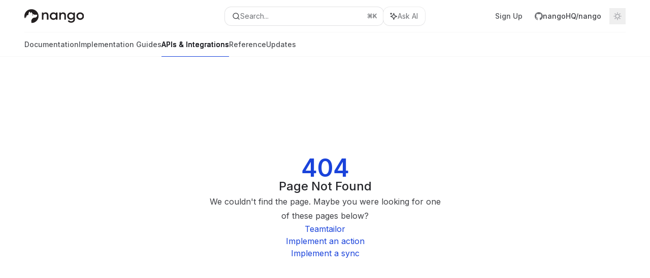

--- FILE ---
content_type: text/html; charset=utf-8
request_url: https://nango.dev/docs/integrations/integration-templates/teamtailor
body_size: 65489
content:
<!DOCTYPE html><html lang="en" class="__variable_ed9089 __variable_ea4744 dark" data-banner-state="visible" data-page-mode="none"><head><meta charSet="utf-8"/><meta name="viewport" content="width=device-width, initial-scale=1, maximum-scale=1, viewport-fit=cover"/><link rel="preload" href="/docs/_next/static/media/bb3ef058b751a6ad-s.p.woff2" as="font" crossorigin="" type="font/woff2"/><link rel="preload" href="/docs/_next/static/media/c4b700dcb2187787-s.p.woff2" as="font" crossorigin="" type="font/woff2"/><link rel="preload" href="/docs/_next/static/media/e4af272ccee01ff0-s.p.woff2" as="font" crossorigin="" type="font/woff2"/><link rel="preload" as="image" href="https://mintcdn.com/nango/5MA0TnJZPvNqaXOG/logo/light.svg?fit=max&amp;auto=format&amp;n=5MA0TnJZPvNqaXOG&amp;q=85&amp;s=b9169540a7fca25e3f6494d3cfe26702"/><link rel="preload" as="image" href="https://mintcdn.com/nango/5MA0TnJZPvNqaXOG/logo/dark.svg?fit=max&amp;auto=format&amp;n=5MA0TnJZPvNqaXOG&amp;q=85&amp;s=d12602c28d965d3745a69598e9a78373"/><link rel="stylesheet" href="/docs/_next/static/css/d16da595b3fd5af0.css?dpl=dpl_89g7THTjErkkecE9HVSTEAAzovXQ" data-precedence="next"/><link rel="stylesheet" href="/docs/_next/static/css/93bac6dd9c729729.css?dpl=dpl_89g7THTjErkkecE9HVSTEAAzovXQ" data-precedence="next"/><link rel="stylesheet" href="/docs/_next/static/css/99ae30c69aabebdd.css?dpl=dpl_89g7THTjErkkecE9HVSTEAAzovXQ" data-precedence="next"/><link rel="preload" as="script" fetchPriority="low" href="/docs/_next/static/chunks/webpack-acdfec77d5970b7c.js?dpl=dpl_89g7THTjErkkecE9HVSTEAAzovXQ"/><script src="/docs/_next/static/chunks/87c73c54-dd8d81ac9604067c.js?dpl=dpl_89g7THTjErkkecE9HVSTEAAzovXQ" async=""></script><script src="/docs/_next/static/chunks/90018-c1b37b24fce77a4c.js?dpl=dpl_89g7THTjErkkecE9HVSTEAAzovXQ" async=""></script><script src="/docs/_next/static/chunks/main-app-76ddd9525ef90e67.js?dpl=dpl_89g7THTjErkkecE9HVSTEAAzovXQ" async=""></script><script src="/docs/_next/static/chunks/891cff7f-dcf0b8e94fd9e2cd.js?dpl=dpl_89g7THTjErkkecE9HVSTEAAzovXQ" async=""></script><script src="/docs/_next/static/chunks/82431-a3e0a126611457bf.js?dpl=dpl_89g7THTjErkkecE9HVSTEAAzovXQ" async=""></script><script src="/docs/_next/static/chunks/43881-67920a24b626c850.js?dpl=dpl_89g7THTjErkkecE9HVSTEAAzovXQ" async=""></script><script src="/docs/_next/static/chunks/98816-4875194b6205382d.js?dpl=dpl_89g7THTjErkkecE9HVSTEAAzovXQ" async=""></script><script src="/docs/_next/static/chunks/37681-5acc3fad905adf8e.js?dpl=dpl_89g7THTjErkkecE9HVSTEAAzovXQ" async=""></script><script src="/docs/_next/static/chunks/19664-8ce43df6b74bea12.js?dpl=dpl_89g7THTjErkkecE9HVSTEAAzovXQ" async=""></script><script src="/docs/_next/static/chunks/56179-96b7f3910249fa0a.js?dpl=dpl_89g7THTjErkkecE9HVSTEAAzovXQ" async=""></script><script src="/docs/_next/static/chunks/30479-702637e5f5a041a8.js?dpl=dpl_89g7THTjErkkecE9HVSTEAAzovXQ" async=""></script><script src="/docs/_next/static/chunks/app/error-ae8951292761c46b.js?dpl=dpl_89g7THTjErkkecE9HVSTEAAzovXQ" async=""></script><script src="/docs/_next/static/chunks/cfdfcc00-442051842d4b5e4f.js?dpl=dpl_89g7THTjErkkecE9HVSTEAAzovXQ" async=""></script><script src="/docs/_next/static/chunks/d30757c7-2d2105da33b688d0.js?dpl=dpl_89g7THTjErkkecE9HVSTEAAzovXQ" async=""></script><script src="/docs/_next/static/chunks/21246-a76922653256bc59.js?dpl=dpl_89g7THTjErkkecE9HVSTEAAzovXQ" async=""></script><script src="/docs/_next/static/chunks/24245-4d65d750685fc454.js?dpl=dpl_89g7THTjErkkecE9HVSTEAAzovXQ" async=""></script><script src="/docs/_next/static/chunks/35473-7f89ae84aeb2a384.js?dpl=dpl_89g7THTjErkkecE9HVSTEAAzovXQ" async=""></script><script src="/docs/_next/static/chunks/70523-43da3b59f75962b1.js?dpl=dpl_89g7THTjErkkecE9HVSTEAAzovXQ" async=""></script><script src="/docs/_next/static/chunks/68789-7a4ceb9f7da63351.js?dpl=dpl_89g7THTjErkkecE9HVSTEAAzovXQ" async=""></script><script src="/docs/_next/static/chunks/95999-d603efdae86309d2.js?dpl=dpl_89g7THTjErkkecE9HVSTEAAzovXQ" async=""></script><script src="/docs/_next/static/chunks/73205-e6c8fd4d6bd49d37.js?dpl=dpl_89g7THTjErkkecE9HVSTEAAzovXQ" async=""></script><script src="/docs/_next/static/chunks/14224-a25ba6b58d39cef4.js?dpl=dpl_89g7THTjErkkecE9HVSTEAAzovXQ" async=""></script><script src="/docs/_next/static/chunks/83667-0a701734e1827e02.js?dpl=dpl_89g7THTjErkkecE9HVSTEAAzovXQ" async=""></script><script src="/docs/_next/static/chunks/86707-95b0afc35b822349.js?dpl=dpl_89g7THTjErkkecE9HVSTEAAzovXQ" async=""></script><script src="/docs/_next/static/chunks/29226-4587283ed4e9d930.js?dpl=dpl_89g7THTjErkkecE9HVSTEAAzovXQ" async=""></script><script src="/docs/_next/static/chunks/app/%255Fsites/%5Bsubdomain%5D/(multitenant)/layout-b2cfd2c00fd1efb4.js?dpl=dpl_89g7THTjErkkecE9HVSTEAAzovXQ" async=""></script><script src="/docs/_next/static/chunks/app/%255Fsites/%5Bsubdomain%5D/not-found-705457977ed35854.js?dpl=dpl_89g7THTjErkkecE9HVSTEAAzovXQ" async=""></script><script src="/docs/_next/static/chunks/app/%255Fsites/%5Bsubdomain%5D/error-0ca8dda1c4624b87.js?dpl=dpl_89g7THTjErkkecE9HVSTEAAzovXQ" async=""></script><script src="/docs/_next/static/chunks/25263-13c498c06c716ea6.js?dpl=dpl_89g7THTjErkkecE9HVSTEAAzovXQ" async=""></script><script src="/docs/_next/static/chunks/33562-dc9d1f363d2b3db5.js?dpl=dpl_89g7THTjErkkecE9HVSTEAAzovXQ" async=""></script><script src="/docs/_next/static/chunks/app/%255Fsites/%5Bsubdomain%5D/(multitenant)/%5B%5B...slug%5D%5D/page-aef7aad57935de8a.js?dpl=dpl_89g7THTjErkkecE9HVSTEAAzovXQ" async=""></script><script src="/docs/_next/static/chunks/64829-8e7826b795168ab0.js?dpl=dpl_89g7THTjErkkecE9HVSTEAAzovXQ" async=""></script><script src="/docs/_next/static/chunks/app/%255Fsites/%5Bsubdomain%5D/(multitenant)/%40topbar/%5B%5B...slug%5D%5D/page-7bbeff5e057f9031.js?dpl=dpl_89g7THTjErkkecE9HVSTEAAzovXQ" async=""></script><meta name="next-size-adjust" content=""/><title>Page Not Found</title><meta name="application-name" content="Nango Docs"/><meta name="generator" content="Mintlify"/><meta name="robots" content="noindex, nofollow"/><meta name="msapplication-config" content="/docs/_mintlify/favicons/nango/iNHYMOr3i0RB7qXT/_generated/favicon/browserconfig.xml"/><meta name="apple-mobile-web-app-title" content="Nango Docs"/><meta name="msapplication-TileColor" content="#1A43DB"/><meta name="mode" content="custom"/><link rel="alternate" type="application/xml" href="/docs/sitemap.xml"/><link rel="apple-touch-icon" href="/docs/_mintlify/favicons/nango/iNHYMOr3i0RB7qXT/_generated/favicon/apple-touch-icon.png" type="image/png" sizes="180x180"/><link rel="icon" href="/docs/_mintlify/favicons/nango/iNHYMOr3i0RB7qXT/_generated/favicon/favicon-16x16.png" type="image/png" sizes="16x16" media="(prefers-color-scheme: light)"/><link rel="icon" href="/docs/_mintlify/favicons/nango/iNHYMOr3i0RB7qXT/_generated/favicon/favicon-32x32.png" type="image/png" sizes="32x32" media="(prefers-color-scheme: light)"/><link rel="shortcut icon" href="/docs/_mintlify/favicons/nango/iNHYMOr3i0RB7qXT/_generated/favicon/favicon.ico" type="image/x-icon" media="(prefers-color-scheme: light)"/><link rel="icon" href="/docs/_mintlify/favicons/nango/iNHYMOr3i0RB7qXT/_generated/favicon-dark/favicon-16x16.png" type="image/png" sizes="16x16" media="(prefers-color-scheme: dark)"/><link rel="icon" href="/docs/_mintlify/favicons/nango/iNHYMOr3i0RB7qXT/_generated/favicon-dark/favicon-32x32.png" type="image/png" sizes="32x32" media="(prefers-color-scheme: dark)"/><link rel="shortcut icon" href="/docs/_mintlify/favicons/nango/iNHYMOr3i0RB7qXT/_generated/favicon-dark/favicon.ico" type="image/x-icon" media="(prefers-color-scheme: dark)"/><link rel="preload" href="https://d4tuoctqmanu0.cloudfront.net/katex.min.css" as="style"/><script type="text/javascript">(function(a,b){try{let c=document.getElementById("banner")?.innerText;if(c){for(let d=0;d<localStorage.length;d++){let e=localStorage.key(d);if(e?.endsWith(a)&&localStorage.getItem(e)===c)return void document.documentElement.setAttribute(b,"hidden")}document.documentElement.setAttribute(b,"visible");return}for(let c=0;c<localStorage.length;c++){let d=localStorage.key(c);if(d?.endsWith(a)&&localStorage.getItem(d))return void document.documentElement.setAttribute(b,"hidden")}document.documentElement.setAttribute(b,"visible")}catch(a){document.documentElement.setAttribute(b,"hidden")}})(
  "bannerDismissed",
  "data-banner-state",
)</script><script src="/docs/_next/static/chunks/polyfills-42372ed130431b0a.js?dpl=dpl_89g7THTjErkkecE9HVSTEAAzovXQ" noModule=""></script></head><body><div hidden=""><!--$--><!--/$--></div><script>((a,b,c,d,e,f,g,h)=>{let i=document.documentElement,j=["light","dark"];function k(b){var c;(Array.isArray(a)?a:[a]).forEach(a=>{let c="class"===a,d=c&&f?e.map(a=>f[a]||a):e;c?(i.classList.remove(...d),i.classList.add(f&&f[b]?f[b]:b)):i.setAttribute(a,b)}),c=b,h&&j.includes(c)&&(i.style.colorScheme=c)}if(d)k(d);else try{let a=localStorage.getItem(b)||c,d=g&&"system"===a?window.matchMedia("(prefers-color-scheme: dark)").matches?"dark":"light":a;k(d)}catch(a){}})("class","isDarkMode","system",null,["dark","light","true","false","system"],{"true":"dark","false":"light","dark":"dark","light":"light"},true,true)</script><script>(self.__next_s=self.__next_s||[]).push([0,{"children":"(function j(a,b,c,d,e){try{let f,g,h=[];try{h=window.location.pathname.split(\"/\").filter(a=>\"\"!==a&&\"global\"!==a).slice(0,2)}catch{h=[]}let i=h.find(a=>c.includes(a)),j=[];for(let c of(i?j.push(i):j.push(b),j.push(\"global\"),j)){if(!c)continue;let b=a[c];if(b?.content){f=b.content,g=c;break}}if(!f)return void document.documentElement.setAttribute(d,\"hidden\");let k=!0,l=0;for(;l<localStorage.length;){let a=localStorage.key(l);if(l++,!a?.endsWith(e))continue;let b=localStorage.getItem(a);if(b&&b===f){k=!1;break}g&&(a.startsWith(`lang:${g}_`)||!a.startsWith(\"lang:\"))&&(localStorage.removeItem(a),l--)}document.documentElement.setAttribute(d,k?\"visible\":\"hidden\")}catch(a){console.error(a),document.documentElement.setAttribute(d,\"hidden\")}})(\n  {},\n  \"en\",\n  [],\n  \"data-banner-state\",\n  \"bannerDismissed\",\n)","id":"_mintlify-banner-script"}])</script><style>:root {
    --primary: 26 67 219;
    --primary-light: 199 211 254;
    --primary-dark: 0 0 0;
    --tooltip-foreground: 255 255 255;
    --background-light: 255 255 255;
    --background-dark: 13 13 16;
    --gray-50: 243 244 249;
    --gray-100: 238 240 244;
    --gray-200: 223 224 229;
    --gray-300: 206 208 212;
    --gray-400: 159 160 165;
    --gray-500: 112 114 118;
    --gray-600: 80 82 86;
    --gray-700: 63 64 69;
    --gray-800: 38 39 44;
    --gray-900: 23 24 29;
    --gray-950: 10 12 16;
  }</style><script type="text/javascript">
          (function() {
            function loadKatex() {
              const link = document.querySelector('link[href="https://d4tuoctqmanu0.cloudfront.net/katex.min.css"]');
              if (link) link.rel = 'stylesheet';
            }
            if (document.readyState === 'loading') {
              document.addEventListener('DOMContentLoaded', loadKatex);
            } else {
              loadKatex();
            }
          })();
        </script><div class="relative antialiased text-gray-500 dark:text-gray-400"><script>(self.__next_s=self.__next_s||[]).push([0,{"suppressHydrationWarning":true,"children":"(function(a,b,c,d){var e;let f,g=\"mint\"===d||\"linden\"===d?\"sidebar\":\"sidebar-content\",h=(e=d,f=\"navbar-transition\",\"maple\"===e&&(f+=\"-maple\"),\"willow\"===e&&(f+=\"-willow\"),f);function i(){document.documentElement.classList.add(\"lg:[--scroll-mt:9.5rem]\")}function j(a){document.getElementById(g)?.style.setProperty(\"top\",`${a}rem`)}function k(a){document.getElementById(g)?.style.setProperty(\"height\",`calc(100vh - ${a}rem)`)}function l(a,b){!a&&b||a&&!b?(i(),document.documentElement.classList.remove(\"lg:[--scroll-mt:12rem]\")):a&&b&&(document.documentElement.classList.add(\"lg:[--scroll-mt:12rem]\"),document.documentElement.classList.remove(\"lg:[--scroll-mt:9.5rem]\"))}let m=document.documentElement.getAttribute(\"data-banner-state\"),n=null!=m?\"visible\"===m:b;switch(d){case\"mint\":j(c),l(a,n);break;case\"palm\":case\"aspen\":j(c),k(c),l(a,n);break;case\"linden\":j(c),n&&i();break;case\"almond\":document.documentElement.style.setProperty(\"--scroll-mt\",\"2.5rem\"),j(c),k(c)}let o=function(){let a=document.createElement(\"style\");return a.appendChild(document.createTextNode(\"*,*::before,*::after{-webkit-transition:none!important;-moz-transition:none!important;-o-transition:none!important;-ms-transition:none!important;transition:none!important}\")),document.head.appendChild(a),function(){window.getComputedStyle(document.body),setTimeout(()=>{document.head.removeChild(a)},1)}}();(\"requestAnimationFrame\"in globalThis?requestAnimationFrame:setTimeout)(()=>{let a;a=!1,a=window.scrollY>50,document.getElementById(h)?.setAttribute(\"data-is-opaque\",`${!!a}`),o()})})(\n  true,\n  false,\n  (function m(a,b,c){let d=document.documentElement.getAttribute(\"data-banner-state\"),e=2.5*!!(null!=d?\"visible\"===d:b),f=3*!!a,g=4,h=e+g+f;switch(c){case\"mint\":case\"palm\":break;case\"aspen\":f=2.5*!!a,g=3.5,h=e+f+g;break;case\"linden\":g=4,h=e+g;break;case\"almond\":g=3.5,h=e+g}return h})(true, false, \"mint\"),\n  \"mint\",\n)","id":"_mintlify-scroll-top-script"}])</script><noscript><iframe src="https://www.googletagmanager.com/ns.html?id=GTM-N4KVPWR" height="0" width="0" style="display:none;visibility:hidden"></iframe></noscript><a href="#content-area" class="sr-only focus:not-sr-only focus:fixed focus:top-2 focus:left-2 focus:z-50 focus:p-2 focus:text-sm focus:bg-background-light dark:focus:bg-background-dark focus:rounded-md focus:outline-primary dark:focus:outline-primary-light">Skip to main content</a><div class="max-lg:contents lg:flex lg:w-full"><div class="max-lg:contents lg:flex-1 lg:min-w-0 lg:overflow-x-clip"><div id="navbar" class="z-30 fixed lg:sticky top-0 w-full peer is-custom peer is-not-center peer is-not-wide peer is-not-frame"><div id="navbar-transition" class="absolute w-full h-full backdrop-blur flex-none transition-colors duration-500 border-b border-gray-500/5 dark:border-gray-300/[0.06] data-[is-opaque=true]:bg-background-light data-[is-opaque=true]:supports-backdrop-blur:bg-background-light/95 data-[is-opaque=true]:dark:bg-background-dark/75 data-[is-opaque=false]:supports-backdrop-blur:bg-background-light/60 data-[is-opaque=false]:dark:bg-transparent" data-is-opaque="false"></div><div class="max-w-8xl mx-auto relative"><div><div class="relative"><div class="flex items-center lg:px-12 h-16 min-w-0 mx-4 lg:mx-0"><div class="h-full relative flex-1 flex items-center gap-x-4 min-w-0 border-b border-gray-500/5 dark:border-gray-300/[0.06]"><div class="flex-1 flex items-center gap-x-4"><a class="" href="https://www.nango.dev"><span class="sr-only">Nango Docs<!-- --> home page</span><img class="nav-logo w-auto h-7 relative object-contain block dark:hidden" src="https://mintcdn.com/nango/5MA0TnJZPvNqaXOG/logo/light.svg?fit=max&amp;auto=format&amp;n=5MA0TnJZPvNqaXOG&amp;q=85&amp;s=b9169540a7fca25e3f6494d3cfe26702" alt="light logo"/><img class="nav-logo w-auto h-7 relative object-contain hidden dark:block" src="https://mintcdn.com/nango/5MA0TnJZPvNqaXOG/logo/dark.svg?fit=max&amp;auto=format&amp;n=5MA0TnJZPvNqaXOG&amp;q=85&amp;s=d12602c28d965d3745a69598e9a78373" alt="dark logo"/></a><div class="hidden lg:flex items-center gap-x-2"></div></div><div class="relative hidden lg:flex items-center flex-1 z-20 gap-2.5"><button type="button" class="flex pointer-events-auto rounded-xl w-full items-center text-sm leading-6 h-9 pl-3.5 pr-3 text-gray-500 dark:text-white/50 bg-background-light dark:bg-background-dark dark:brightness-[1.1] dark:ring-1 dark:hover:brightness-[1.25] ring-1 ring-gray-400/30 hover:ring-gray-600/30 dark:ring-gray-600/30 dark:hover:ring-gray-500/30 justify-between truncate gap-2 min-w-[43px]" id="search-bar-entry" aria-label="Open search"><div class="flex items-center gap-2 min-w-[42px]"><svg xmlns="http://www.w3.org/2000/svg" width="16" height="16" viewBox="0 0 24 24" fill="none" stroke="currentColor" stroke-width="2" stroke-linecap="round" stroke-linejoin="round" class="lucide lucide-search min-w-4 flex-none text-gray-700 hover:text-gray-800 dark:text-gray-400 hover:dark:text-gray-200"><circle cx="11" cy="11" r="8"></circle><path d="m21 21-4.3-4.3"></path></svg><div class="truncate min-w-0">Search...</div></div><span class="flex-none text-xs font-semibold">⌘<!-- -->K</span></button><button type="button" class="flex-none hidden lg:flex items-center justify-center gap-1.5 pl-3 pr-3.5 h-9 rounded-xl shadow-sm bg-background-light dark:bg-background-dark dark:brightness-[1.1] dark:ring-1 dark:hover:brightness-[1.25] ring-1 ring-gray-400/20 hover:ring-gray-600/25 dark:ring-gray-600/30 dark:hover:ring-gray-500/30" id="assistant-entry" aria-label="Toggle assistant panel" data-state="closed"><svg xmlns="http://www.w3.org/2000/svg" width="18" height="18" viewBox="0 0 18 18" class="size-4 shrink-0 text-gray-700 hover:text-gray-800 dark:text-gray-400 hover:dark:text-gray-200"><g fill="currentColor"><path d="M5.658,2.99l-1.263-.421-.421-1.263c-.137-.408-.812-.408-.949,0l-.421,1.263-1.263,.421c-.204,.068-.342,.259-.342,.474s.138,.406,.342,.474l1.263,.421,.421,1.263c.068,.204,.26,.342,.475,.342s.406-.138,.475-.342l.421-1.263,1.263-.421c.204-.068,.342-.259,.342-.474s-.138-.406-.342-.474Z" fill="currentColor" data-stroke="none" stroke="none"></path><polygon points="9.5 2.75 11.412 7.587 16.25 9.5 11.412 11.413 9.5 16.25 7.587 11.413 2.75 9.5 7.587 7.587 9.5 2.75" fill="none" stroke="currentColor" stroke-linecap="round" stroke-linejoin="round" stroke-width="1.5"></polygon></g></svg><span class="text-sm text-gray-500 dark:text-white/50 whitespace-nowrap">Ask AI</span></button></div><div class="flex-1 relative hidden lg:flex items-center ml-auto justify-end space-x-4"><nav class="text-sm"><ul class="flex space-x-6 items-center"><li class="navbar-link"><a href="https://app.nango.dev/signup" class="flex items-center gap-1.5 whitespace-nowrap font-medium text-gray-600 hover:text-gray-900 dark:text-gray-400 dark:hover:text-gray-300" target="_blank">Sign Up</a></li><li class="cursor-pointer flex lg:hidden"><a href="https://github.com/nangoHQ/nango" target="_blank" rel="noreferrer" class="group flex items-center rounded-md hover:text-primary dark:hover:text-primary-light"><div class="flex items-center gap-1.5 h-8"><div class="flex items-center gap-2"><svg xmlns="http://www.w3.org/2000/svg" width="1024" height="1024" viewBox="0 0 1024 1024" fill="currentColor" class="size-4"><path fill-rule="evenodd" clip-rule="evenodd" d="M8 0C3.58 0 0 3.58 0 8C0 11.54 2.29 14.53 5.47 15.59C5.87 15.66 6.02 15.42 6.02 15.21C6.02 15.02 6.01 14.39 6.01 13.72C4 14.09 3.48 13.23 3.32 12.78C3.23 12.55 2.84 11.84 2.5 11.65C2.22 11.5 1.82 11.13 2.49 11.12C3.12 11.11 3.57 11.7 3.72 11.94C4.44 13.15 5.59 12.81 6.05 12.6C6.12 12.08 6.33 11.73 6.56 11.53C4.78 11.33 2.92 10.64 2.92 7.58C2.92 6.71 3.23 5.99 3.74 5.43C3.66 5.23 3.38 4.41 3.82 3.31C3.82 3.31 4.49 3.1 6.02 4.13C6.66 3.95 7.34 3.86 8.02 3.86C8.7 3.86 9.38 3.95 10.02 4.13C11.55 3.09 12.22 3.31 12.22 3.31C12.66 4.41 12.38 5.23 12.3 5.43C12.81 5.99 13.12 6.7 13.12 7.58C13.12 10.65 11.25 11.33 9.47 11.53C9.76 11.78 10.01 12.26 10.01 13.01C10.01 14.08 10 14.94 10 15.21C10 15.42 10.15 15.67 10.55 15.59C13.71 14.53 16 11.53 16 8C16 3.58 12.42 0 8 0Z" transform="scale(64)"></path></svg><span class="text-sm font-medium text-gray-700 dark:text-gray-300 group-hover:text-primary dark:group-hover:text-primary-light">nangoHQ<!-- -->/<!-- -->nango</span></div></div></a></li><li class="cursor-pointer hidden lg:flex"><a href="https://github.com/nangoHQ/nango" target="_blank" rel="noreferrer" class="group flex items-center rounded-md hover:text-primary dark:hover:text-primary-light"><div class="flex items-center gap-1.5 h-8"><div class="flex items-center gap-2"><svg xmlns="http://www.w3.org/2000/svg" width="1024" height="1024" viewBox="0 0 1024 1024" fill="currentColor" class="size-4"><path fill-rule="evenodd" clip-rule="evenodd" d="M8 0C3.58 0 0 3.58 0 8C0 11.54 2.29 14.53 5.47 15.59C5.87 15.66 6.02 15.42 6.02 15.21C6.02 15.02 6.01 14.39 6.01 13.72C4 14.09 3.48 13.23 3.32 12.78C3.23 12.55 2.84 11.84 2.5 11.65C2.22 11.5 1.82 11.13 2.49 11.12C3.12 11.11 3.57 11.7 3.72 11.94C4.44 13.15 5.59 12.81 6.05 12.6C6.12 12.08 6.33 11.73 6.56 11.53C4.78 11.33 2.92 10.64 2.92 7.58C2.92 6.71 3.23 5.99 3.74 5.43C3.66 5.23 3.38 4.41 3.82 3.31C3.82 3.31 4.49 3.1 6.02 4.13C6.66 3.95 7.34 3.86 8.02 3.86C8.7 3.86 9.38 3.95 10.02 4.13C11.55 3.09 12.22 3.31 12.22 3.31C12.66 4.41 12.38 5.23 12.3 5.43C12.81 5.99 13.12 6.7 13.12 7.58C13.12 10.65 11.25 11.33 9.47 11.53C9.76 11.78 10.01 12.26 10.01 13.01C10.01 14.08 10 14.94 10 15.21C10 15.42 10.15 15.67 10.55 15.59C13.71 14.53 16 11.53 16 8C16 3.58 12.42 0 8 0Z" transform="scale(64)"></path></svg><span class="text-sm font-medium text-gray-700 dark:text-gray-300 group-hover:text-primary dark:group-hover:text-primary-light">nangoHQ<!-- -->/<!-- -->nango</span></div></div></a></li></ul></nav><div class="flex items-center"><button class="group p-2 flex items-center justify-center" aria-label="Toggle dark mode"><svg width="16" height="16" viewBox="0 0 16 16" fill="none" stroke="currentColor" xmlns="http://www.w3.org/2000/svg" class="h-4 w-4 block text-gray-400 dark:hidden group-hover:text-gray-600"><g clip-path="url(#clip0_2880_7340)"><path d="M8 1.11133V2.00022" stroke-width="1.5" stroke-linecap="round" stroke-linejoin="round"></path><path d="M12.8711 3.12891L12.2427 3.75735" stroke-width="1.5" stroke-linecap="round" stroke-linejoin="round"></path><path d="M14.8889 8H14" stroke-width="1.5" stroke-linecap="round" stroke-linejoin="round"></path><path d="M12.8711 12.8711L12.2427 12.2427" stroke-width="1.5" stroke-linecap="round" stroke-linejoin="round"></path><path d="M8 14.8889V14" stroke-width="1.5" stroke-linecap="round" stroke-linejoin="round"></path><path d="M3.12891 12.8711L3.75735 12.2427" stroke-width="1.5" stroke-linecap="round" stroke-linejoin="round"></path><path d="M1.11133 8H2.00022" stroke-width="1.5" stroke-linecap="round" stroke-linejoin="round"></path><path d="M3.12891 3.12891L3.75735 3.75735" stroke-width="1.5" stroke-linecap="round" stroke-linejoin="round"></path><path d="M8.00043 11.7782C10.0868 11.7782 11.7782 10.0868 11.7782 8.00043C11.7782 5.91402 10.0868 4.22266 8.00043 4.22266C5.91402 4.22266 4.22266 5.91402 4.22266 8.00043C4.22266 10.0868 5.91402 11.7782 8.00043 11.7782Z" stroke-width="1.5" stroke-linecap="round" stroke-linejoin="round"></path></g><defs><clipPath id="clip0_2880_7340"><rect width="16" height="16" fill="white"></rect></clipPath></defs></svg><svg xmlns="http://www.w3.org/2000/svg" width="24" height="24" viewBox="0 0 24 24" fill="none" stroke="currentColor" stroke-width="2" stroke-linecap="round" stroke-linejoin="round" class="lucide lucide-moon h-4 w-4 hidden dark:block text-gray-500 dark:group-hover:text-gray-300"><path d="M12 3a6 6 0 0 0 9 9 9 9 0 1 1-9-9Z"></path></svg></button></div></div><div class="flex lg:hidden items-center gap-3"><button type="button" class="text-gray-500 w-8 h-8 flex items-center justify-center hover:text-gray-600 dark:text-gray-400 dark:hover:text-gray-300" id="search-bar-entry-mobile" aria-label="Open search"><span class="sr-only">Search...</span><svg class="h-4 w-4 bg-gray-500 dark:bg-gray-400 hover:bg-gray-600 dark:hover:bg-gray-300" style="-webkit-mask-image:url(https://d3gk2c5xim1je2.cloudfront.net/v7.1.0/solid/magnifying-glass.svg);-webkit-mask-repeat:no-repeat;-webkit-mask-position:center;mask-image:url(https://d3gk2c5xim1je2.cloudfront.net/v7.1.0/solid/magnifying-glass.svg);mask-repeat:no-repeat;mask-position:center"></svg></button><button id="assistant-entry-mobile"><svg xmlns="http://www.w3.org/2000/svg" width="18" height="18" viewBox="0 0 18 18" class="size-4.5 text-gray-500 dark:text-gray-400 hover:text-gray-600 dark:hover:text-gray-300"><g fill="currentColor"><path d="M5.658,2.99l-1.263-.421-.421-1.263c-.137-.408-.812-.408-.949,0l-.421,1.263-1.263,.421c-.204,.068-.342,.259-.342,.474s.138,.406,.342,.474l1.263,.421,.421,1.263c.068,.204,.26,.342,.475,.342s.406-.138,.475-.342l.421-1.263,1.263-.421c.204-.068,.342-.259,.342-.474s-.138-.406-.342-.474Z" fill="currentColor" data-stroke="none" stroke="none"></path><polygon points="9.5 2.75 11.412 7.587 16.25 9.5 11.412 11.413 9.5 16.25 7.587 11.413 2.75 9.5 7.587 7.587 9.5 2.75" fill="none" stroke="currentColor" stroke-linecap="round" stroke-linejoin="round" stroke-width="1.5"></polygon></g></svg></button><button aria-label="More actions" class="h-7 w-5 flex items-center justify-end"><svg class="h-4 w-4 bg-gray-500 dark:bg-gray-400 hover:bg-gray-600 dark:hover:bg-gray-300" style="-webkit-mask-image:url(https://d3gk2c5xim1je2.cloudfront.net/v7.1.0/solid/ellipsis-vertical.svg);-webkit-mask-repeat:no-repeat;-webkit-mask-position:center;mask-image:url(https://d3gk2c5xim1je2.cloudfront.net/v7.1.0/solid/ellipsis-vertical.svg);mask-repeat:no-repeat;mask-position:center"></svg></button></div></div></div><button type="button" class="flex items-center h-14 py-4 px-5 lg:hidden focus:outline-0 w-full text-left"><div class="text-gray-500 hover:text-gray-600 dark:text-gray-400 dark:hover:text-gray-300"><span class="sr-only">Navigation</span><svg class="h-4" fill="currentColor" xmlns="http://www.w3.org/2000/svg" viewBox="0 0 448 512"><path d="M0 96C0 78.3 14.3 64 32 64H416c17.7 0 32 14.3 32 32s-14.3 32-32 32H32C14.3 128 0 113.7 0 96zM0 256c0-17.7 14.3-32 32-32H416c17.7 0 32 14.3 32 32s-14.3 32-32 32H32c-17.7 0-32-14.3-32-32zM448 416c0 17.7-14.3 32-32 32H32c-17.7 0-32-14.3-32-32s14.3-32 32-32H416c17.7 0 32 14.3 32 32z"></path></svg></div><div class="ml-4 flex text-sm leading-6 whitespace-nowrap min-w-0 space-x-3 overflow-hidden"><div class="font-semibold text-gray-900 truncate dark:text-gray-200 min-w-0 flex-1">Page Not Found</div></div></button></div><div class="hidden lg:flex px-12 h-12"><div class="nav-tabs h-full flex text-sm gap-x-6"><a class="link nav-tabs-item group relative h-full gap-2 flex items-center font-medium text-gray-600 dark:text-gray-400 hover:text-gray-800 dark:hover:text-gray-300" href="/docs/getting-started/intro-to-nango">Documentation<div class="absolute bottom-0 h-[1.5px] w-full left-0 group-hover:bg-gray-200 dark:group-hover:bg-gray-700"></div></a><a class="link nav-tabs-item group relative h-full gap-2 flex items-center font-medium text-gray-600 dark:text-gray-400 hover:text-gray-800 dark:hover:text-gray-300" href="/docs/implementation-guides/use-cases/sample-app">Implementation Guides<div class="absolute bottom-0 h-[1.5px] w-full left-0 group-hover:bg-gray-200 dark:group-hover:bg-gray-700"></div></a><a class="link nav-tabs-item group relative h-full gap-2 flex items-center font-medium hover:text-gray-800 dark:hover:text-gray-300 text-gray-800 dark:text-gray-200 [text-shadow:-0.2px_0_0_currentColor,0.2px_0_0_currentColor]" href="/docs/integrations/overview">APIs &amp; Integrations<div class="absolute bottom-0 h-[1.5px] w-full left-0 bg-primary dark:bg-primary-light"></div></a><a class="link nav-tabs-item group relative h-full gap-2 flex items-center font-medium text-gray-600 dark:text-gray-400 hover:text-gray-800 dark:hover:text-gray-300" href="/docs/reference/overview">Reference<div class="absolute bottom-0 h-[1.5px] w-full left-0 group-hover:bg-gray-200 dark:group-hover:bg-gray-700"></div></a><a class="link nav-tabs-item group relative h-full gap-2 flex items-center font-medium text-gray-600 dark:text-gray-400 hover:text-gray-800 dark:hover:text-gray-300" href="/docs/updates/dev">Updates<div class="absolute bottom-0 h-[1.5px] w-full left-0 group-hover:bg-gray-200 dark:group-hover:bg-gray-700"></div></a></div></div></div></div><span hidden="" style="position:fixed;top:1px;left:1px;width:1px;height:0;padding:0;margin:-1px;overflow:hidden;clip:rect(0, 0, 0, 0);white-space:nowrap;border-width:0;display:none"></span></div><div class="peer-[.is-custom]:max-w-none peer-[.is-center]:max-w-3xl peer-[.is-not-custom]:peer-[.is-not-center]:max-w-8xl peer-[.is-not-custom]:px-4 peer-[.is-not-custom]:mx-auto peer-[.is-not-custom]:lg:px-8 peer-[.is-wide]:[&amp;&gt;div:last-child]:max-w-6xl peer-[.is-custom]:[&amp;&gt;div:first-child]:!hidden peer-[.is-custom]:[&amp;&gt;div:first-child]:sm:!hidden peer-[.is-custom]:[&amp;&gt;div:first-child]:md:!hidden peer-[.is-custom]:[&amp;&gt;div:first-child]:lg:!hidden peer-[.is-custom]:[&amp;&gt;div:first-child]:xl:!hidden peer-[.is-center]:[&amp;&gt;div:first-child]:!hidden peer-[.is-center]:[&amp;&gt;div:first-child]:sm:!hidden peer-[.is-center]:[&amp;&gt;div:first-child]:md:!hidden peer-[.is-center]:[&amp;&gt;div:first-child]:lg:!hidden peer-[.is-center]:[&amp;&gt;div:first-child]:xl:!hidden"><div class="z-20 hidden lg:block fixed bottom-0 right-auto w-[18rem]" id="sidebar" style="top:7rem"><div class="absolute inset-0 z-10 stable-scrollbar-gutter overflow-auto pr-8 pb-10" id="sidebar-content"><div class="relative lg:text-sm lg:leading-6"><div class="sticky top-0 h-8 z-10 bg-gradient-to-b from-background-light dark:from-background-dark"></div><div id="navigation-items"><div class=""><div class="sidebar-group-header flex items-center gap-2.5 pl-4 mb-3.5 lg:mb-2.5 font-semibold text-gray-900 dark:text-gray-200"><h5 id="sidebar-title">API Guides</h5></div><ul id="sidebar-group" class="sidebar-group space-y-px"><li id="/integrations/overview" class="relative scroll-m-4 first:scroll-m-20" data-title="Overview"><a class="group flex items-center pr-3 py-1.5 cursor-pointer gap-x-3 text-left break-words hyphens-auto rounded-xl w-full outline-offset-[-1px] hover:bg-gray-600/5 dark:hover:bg-gray-200/5 text-gray-700 hover:text-gray-900 dark:text-gray-400 dark:hover:text-gray-300" style="padding-left:1rem" href="/docs/integrations/overview"><div class="flex-1 flex items-center space-x-2.5"><div class="">Overview</div></div></a></li><li id="/integrations/google-security-review" class="relative scroll-m-4 first:scroll-m-20" data-title="Google App Review"><a class="group flex items-center pr-3 py-1.5 cursor-pointer gap-x-3 text-left rounded-xl w-full outline-offset-[-1px] hover:bg-gray-600/5 dark:hover:bg-gray-200/5 text-gray-700 hover:text-gray-900 dark:text-gray-400 dark:hover:text-gray-300" style="padding-left:1rem" href="/docs/integrations/google-security-review"><div class="flex-1 flex items-center space-x-2.5"><div class="">Google App Review</div></div></a></li></ul></div><div class="mt-6 lg:mt-8"><div class="sidebar-group-header flex items-center gap-2.5 pl-4 mb-3.5 lg:mb-2.5 font-semibold text-gray-900 dark:text-gray-200"><h5 id="sidebar-title">APIs &amp; Integrations</h5></div><ul id="sidebar-group" class="sidebar-group space-y-px"><li id="/integrations/all/1password-scim" class="relative scroll-m-4 first:scroll-m-20" data-title="1Password SCIM"><a class="group flex items-center pr-3 py-1.5 cursor-pointer gap-x-3 text-left rounded-xl w-full outline-offset-[-1px] hover:bg-gray-600/5 dark:hover:bg-gray-200/5 text-gray-700 hover:text-gray-900 dark:text-gray-400 dark:hover:text-gray-300" style="padding-left:1rem" href="/docs/integrations/all/1password-scim"><div class="flex-1 flex items-center space-x-2.5"><div class="">1Password SCIM</div></div></a></li><li id="/api-integrations/3cx" class="relative scroll-m-4 first:scroll-m-20" data-title="3CX"><a class="group flex items-center pr-3 py-1.5 cursor-pointer gap-x-3 text-left break-words hyphens-auto rounded-xl w-full outline-offset-[-1px] hover:bg-gray-600/5 dark:hover:bg-gray-200/5 text-gray-700 hover:text-gray-900 dark:text-gray-400 dark:hover:text-gray-300" style="padding-left:1rem" href="/docs/api-integrations/3cx"><div class="flex-1 flex items-center space-x-2.5"><div class="">3CX</div></div></a></li><li id="/api-integrations/8x8" class="relative scroll-m-4 first:scroll-m-20" data-title="8x8"><a class="group flex items-center pr-3 py-1.5 cursor-pointer gap-x-3 text-left break-words hyphens-auto rounded-xl w-full outline-offset-[-1px] hover:bg-gray-600/5 dark:hover:bg-gray-200/5 text-gray-700 hover:text-gray-900 dark:text-gray-400 dark:hover:text-gray-300" style="padding-left:1rem" href="/docs/api-integrations/8x8"><div class="flex-1 flex items-center space-x-2.5"><div class="">8x8</div></div></a></li><li id="/api-integrations/accelo" class="relative scroll-m-4 first:scroll-m-20" data-title="Accelo"><a class="group flex items-center pr-3 py-1.5 cursor-pointer gap-x-3 text-left break-words hyphens-auto rounded-xl w-full outline-offset-[-1px] hover:bg-gray-600/5 dark:hover:bg-gray-200/5 text-gray-700 hover:text-gray-900 dark:text-gray-400 dark:hover:text-gray-300" style="padding-left:1rem" href="/docs/api-integrations/accelo"><div class="flex-1 flex items-center space-x-2.5"><div class="">Accelo</div></div></a></li><li id="/api-integrations/adobe-commerce" class="relative scroll-m-4 first:scroll-m-20" data-title="Adobe Commerce"><a class="group flex items-center pr-3 py-1.5 cursor-pointer gap-x-3 text-left rounded-xl w-full outline-offset-[-1px] hover:bg-gray-600/5 dark:hover:bg-gray-200/5 text-gray-700 hover:text-gray-900 dark:text-gray-400 dark:hover:text-gray-300" style="padding-left:1rem" href="/docs/api-integrations/adobe-commerce"><div class="flex-1 flex items-center space-x-2.5"><div class="">Adobe Commerce</div></div></a></li><li id="/integrations/all/acuity-scheduling" class="relative scroll-m-4 first:scroll-m-20" data-title="Acuity Scheduling"><a class="group flex items-center pr-3 py-1.5 cursor-pointer gap-x-3 text-left rounded-xl w-full outline-offset-[-1px] hover:bg-gray-600/5 dark:hover:bg-gray-200/5 text-gray-700 hover:text-gray-900 dark:text-gray-400 dark:hover:text-gray-300" style="padding-left:1rem" href="/docs/integrations/all/acuity-scheduling"><div class="flex-1 flex items-center space-x-2.5"><div class="">Acuity Scheduling</div></div></a></li><li id="/integrations/all/active-campaign" class="relative scroll-m-4 first:scroll-m-20" data-title="ActiveCampaign"><a class="group flex items-center pr-3 py-1.5 cursor-pointer gap-x-3 text-left break-words hyphens-auto rounded-xl w-full outline-offset-[-1px] hover:bg-gray-600/5 dark:hover:bg-gray-200/5 text-gray-700 hover:text-gray-900 dark:text-gray-400 dark:hover:text-gray-300" style="padding-left:1rem" href="/docs/integrations/all/active-campaign"><div class="flex-1 flex items-center space-x-2.5"><div class="">ActiveCampaign</div></div></a></li><li id="/integrations/all/addepar" class="relative scroll-m-4 first:scroll-m-20" data-title="Addepar"><a class="group flex items-center pr-3 py-1.5 cursor-pointer gap-x-3 text-left break-words hyphens-auto rounded-xl w-full outline-offset-[-1px] hover:bg-gray-600/5 dark:hover:bg-gray-200/5 text-gray-700 hover:text-gray-900 dark:text-gray-400 dark:hover:text-gray-300" style="padding-left:1rem" href="/docs/integrations/all/addepar"><div class="flex-1 flex items-center space-x-2.5"><div class="">Addepar</div></div></a></li><li id="/integrations/all/addepar-basic" class="relative scroll-m-4 first:scroll-m-20" data-title="Addepar (Basic Auth)"><a class="group flex items-center pr-3 py-1.5 cursor-pointer gap-x-3 text-left rounded-xl w-full outline-offset-[-1px] hover:bg-gray-600/5 dark:hover:bg-gray-200/5 text-gray-700 hover:text-gray-900 dark:text-gray-400 dark:hover:text-gray-300" style="padding-left:1rem" href="/docs/integrations/all/addepar-basic"><div class="flex-1 flex items-center space-x-2.5"><div class="">Addepar (Basic Auth)</div></div></a></li><li id="/integrations/all/adobe" class="relative scroll-m-4 first:scroll-m-20" data-title="Adobe"><a class="group flex items-center pr-3 py-1.5 cursor-pointer gap-x-3 text-left break-words hyphens-auto rounded-xl w-full outline-offset-[-1px] hover:bg-gray-600/5 dark:hover:bg-gray-200/5 text-gray-700 hover:text-gray-900 dark:text-gray-400 dark:hover:text-gray-300" style="padding-left:1rem" href="/docs/integrations/all/adobe"><div class="flex-1 flex items-center space-x-2.5"><div class="">Adobe</div></div></a></li><li id="/integrations/all/adobe-umapi" class="relative scroll-m-4 first:scroll-m-20" data-title="Adobe UMAPI"><a class="group flex items-center pr-3 py-1.5 cursor-pointer gap-x-3 text-left rounded-xl w-full outline-offset-[-1px] hover:bg-gray-600/5 dark:hover:bg-gray-200/5 text-gray-700 hover:text-gray-900 dark:text-gray-400 dark:hover:text-gray-300" style="padding-left:1rem" href="/docs/integrations/all/adobe-umapi"><div class="flex-1 flex items-center space-x-2.5"><div class="">Adobe UMAPI</div></div></a></li><li id="/integrations/all/adobe-workfront" class="relative scroll-m-4 first:scroll-m-20" data-title="Adobe Workfront"><a class="group flex items-center pr-3 py-1.5 cursor-pointer gap-x-3 text-left rounded-xl w-full outline-offset-[-1px] hover:bg-gray-600/5 dark:hover:bg-gray-200/5 text-gray-700 hover:text-gray-900 dark:text-gray-400 dark:hover:text-gray-300" style="padding-left:1rem" href="/docs/integrations/all/adobe-workfront"><div class="flex-1 flex items-center space-x-2.5"><div class="">Adobe Workfront</div></div></a></li><li id="/integrations/all/adp" class="relative scroll-m-4 first:scroll-m-20" data-title="ADP"><a class="group flex items-center pr-3 py-1.5 cursor-pointer gap-x-3 text-left break-words hyphens-auto rounded-xl w-full outline-offset-[-1px] hover:bg-gray-600/5 dark:hover:bg-gray-200/5 text-gray-700 hover:text-gray-900 dark:text-gray-400 dark:hover:text-gray-300" style="padding-left:1rem" href="/docs/integrations/all/adp"><div class="flex-1 flex items-center space-x-2.5"><div class="">ADP</div></div></a></li><li id="/integrations/all/adp-lyric" class="relative scroll-m-4 first:scroll-m-20" data-title="ADP Lyric"><a class="group flex items-center pr-3 py-1.5 cursor-pointer gap-x-3 text-left rounded-xl w-full outline-offset-[-1px] hover:bg-gray-600/5 dark:hover:bg-gray-200/5 text-gray-700 hover:text-gray-900 dark:text-gray-400 dark:hover:text-gray-300" style="padding-left:1rem" href="/docs/integrations/all/adp-lyric"><div class="flex-1 flex items-center space-x-2.5"><div class="">ADP Lyric</div></div></a></li><li id="/integrations/all/adp-run" class="relative scroll-m-4 first:scroll-m-20" data-title="RUN Powered by ADP"><a class="group flex items-center pr-3 py-1.5 cursor-pointer gap-x-3 text-left rounded-xl w-full outline-offset-[-1px] hover:bg-gray-600/5 dark:hover:bg-gray-200/5 text-gray-700 hover:text-gray-900 dark:text-gray-400 dark:hover:text-gray-300" style="padding-left:1rem" href="/docs/integrations/all/adp-run"><div class="flex-1 flex items-center space-x-2.5"><div class="">RUN Powered by ADP</div></div></a></li><li id="/integrations/all/adp-workforce-now" class="relative scroll-m-4 first:scroll-m-20" data-title="ADP Workforce Now"><a class="group flex items-center pr-3 py-1.5 cursor-pointer gap-x-3 text-left rounded-xl w-full outline-offset-[-1px] hover:bg-gray-600/5 dark:hover:bg-gray-200/5 text-gray-700 hover:text-gray-900 dark:text-gray-400 dark:hover:text-gray-300" style="padding-left:1rem" href="/docs/integrations/all/adp-workforce-now"><div class="flex-1 flex items-center space-x-2.5"><div class="">ADP Workforce Now</div></div></a></li><li id="/integrations/all/adp-workforce-now-next-gen" class="relative scroll-m-4 first:scroll-m-20" data-title="ADP Workforce Now Next Generation"><a class="group flex items-center pr-3 py-1.5 cursor-pointer gap-x-3 text-left rounded-xl w-full outline-offset-[-1px] hover:bg-gray-600/5 dark:hover:bg-gray-200/5 text-gray-700 hover:text-gray-900 dark:text-gray-400 dark:hover:text-gray-300" style="padding-left:1rem" href="/docs/integrations/all/adp-workforce-now-next-gen"><div class="flex-1 flex items-center space-x-2.5"><div class="">ADP Workforce Now Next Generation</div></div></a></li><li id="/integrations/all/adyen" class="relative scroll-m-4 first:scroll-m-20" data-title="Adyen"><a class="group flex items-center pr-3 py-1.5 cursor-pointer gap-x-3 text-left break-words hyphens-auto rounded-xl w-full outline-offset-[-1px] hover:bg-gray-600/5 dark:hover:bg-gray-200/5 text-gray-700 hover:text-gray-900 dark:text-gray-400 dark:hover:text-gray-300" style="padding-left:1rem" href="/docs/integrations/all/adyen"><div class="flex-1 flex items-center space-x-2.5"><div class="">Adyen</div></div></a></li><li id="/integrations/all/affinity" class="relative scroll-m-4 first:scroll-m-20" data-title="Affinity (v1)"><a class="group flex items-center pr-3 py-1.5 cursor-pointer gap-x-3 text-left rounded-xl w-full outline-offset-[-1px] hover:bg-gray-600/5 dark:hover:bg-gray-200/5 text-gray-700 hover:text-gray-900 dark:text-gray-400 dark:hover:text-gray-300" style="padding-left:1rem" href="/docs/integrations/all/affinity"><div class="flex-1 flex items-center space-x-2.5"><div class="">Affinity (v1)</div></div></a></li><li id="/integrations/all/affinity-v2" class="relative scroll-m-4 first:scroll-m-20" data-title="Affinity (v2)"><a class="group flex items-center pr-3 py-1.5 cursor-pointer gap-x-3 text-left rounded-xl w-full outline-offset-[-1px] hover:bg-gray-600/5 dark:hover:bg-gray-200/5 text-gray-700 hover:text-gray-900 dark:text-gray-400 dark:hover:text-gray-300" style="padding-left:1rem" href="/docs/integrations/all/affinity-v2"><div class="flex-1 flex items-center space-x-2.5"><div class="">Affinity (v2)</div></div></a></li><li id="/integrations/all/aimfox" class="relative scroll-m-4 first:scroll-m-20" data-title="Aimfox"><a class="group flex items-center pr-3 py-1.5 cursor-pointer gap-x-3 text-left break-words hyphens-auto rounded-xl w-full outline-offset-[-1px] hover:bg-gray-600/5 dark:hover:bg-gray-200/5 text-gray-700 hover:text-gray-900 dark:text-gray-400 dark:hover:text-gray-300" style="padding-left:1rem" href="/docs/integrations/all/aimfox"><div class="flex-1 flex items-center space-x-2.5"><div class="">Aimfox</div></div></a></li><li id="/integrations/all/aimfox-oauth" class="relative scroll-m-4 first:scroll-m-20" data-title="Aimfox (OAuth)"><a class="group flex items-center pr-3 py-1.5 cursor-pointer gap-x-3 text-left rounded-xl w-full outline-offset-[-1px] hover:bg-gray-600/5 dark:hover:bg-gray-200/5 text-gray-700 hover:text-gray-900 dark:text-gray-400 dark:hover:text-gray-300" style="padding-left:1rem" href="/docs/integrations/all/aimfox-oauth"><div class="flex-1 flex items-center space-x-2.5"><div class="">Aimfox (OAuth)</div></div></a></li><li id="/integrations/all/aircall" class="relative scroll-m-4 first:scroll-m-20" data-title="Aircall"><a class="group flex items-center pr-3 py-1.5 cursor-pointer gap-x-3 text-left break-words hyphens-auto rounded-xl w-full outline-offset-[-1px] hover:bg-gray-600/5 dark:hover:bg-gray-200/5 text-gray-700 hover:text-gray-900 dark:text-gray-400 dark:hover:text-gray-300" style="padding-left:1rem" href="/docs/integrations/all/aircall"><div class="flex-1 flex items-center space-x-2.5"><div class="">Aircall</div></div></a></li><li id="/integrations/all/aircall-basic" class="relative scroll-m-4 first:scroll-m-20" data-title="Aircall (Basic Auth)"><a class="group flex items-center pr-3 py-1.5 cursor-pointer gap-x-3 text-left rounded-xl w-full outline-offset-[-1px] hover:bg-gray-600/5 dark:hover:bg-gray-200/5 text-gray-700 hover:text-gray-900 dark:text-gray-400 dark:hover:text-gray-300" style="padding-left:1rem" href="/docs/integrations/all/aircall-basic"><div class="flex-1 flex items-center space-x-2.5"><div class="">Aircall (Basic Auth)</div></div></a></li><li id="/api-integrations/airtable" class="relative scroll-m-4 first:scroll-m-20" data-title="Airtable"><a class="group flex items-center pr-3 py-1.5 cursor-pointer gap-x-3 text-left break-words hyphens-auto rounded-xl w-full outline-offset-[-1px] hover:bg-gray-600/5 dark:hover:bg-gray-200/5 text-gray-700 hover:text-gray-900 dark:text-gray-400 dark:hover:text-gray-300" style="padding-left:1rem" href="/docs/api-integrations/airtable"><div class="flex-1 flex items-center space-x-2.5"><div class="">Airtable</div></div></a></li><li id="/integrations/all/airtable-pat" class="relative scroll-m-4 first:scroll-m-20" data-title="Airtable (Personal Access Token)"><a class="group flex items-center pr-3 py-1.5 cursor-pointer gap-x-3 text-left rounded-xl w-full outline-offset-[-1px] hover:bg-gray-600/5 dark:hover:bg-gray-200/5 text-gray-700 hover:text-gray-900 dark:text-gray-400 dark:hover:text-gray-300" style="padding-left:1rem" href="/docs/integrations/all/airtable-pat"><div class="flex-1 flex items-center space-x-2.5"><div class="">Airtable (Personal Access Token)</div></div></a></li><li id="/integrations/all/algolia" class="relative scroll-m-4 first:scroll-m-20" data-title="Algolia"><a class="group flex items-center pr-3 py-1.5 cursor-pointer gap-x-3 text-left break-words hyphens-auto rounded-xl w-full outline-offset-[-1px] hover:bg-gray-600/5 dark:hover:bg-gray-200/5 text-gray-700 hover:text-gray-900 dark:text-gray-400 dark:hover:text-gray-300" style="padding-left:1rem" href="/docs/integrations/all/algolia"><div class="flex-1 flex items-center space-x-2.5"><div class="">Algolia</div></div></a></li><li id="/api-integrations/amazon" class="relative scroll-m-4 first:scroll-m-20" data-title="Amazon"><a class="group flex items-center pr-3 py-1.5 cursor-pointer gap-x-3 text-left break-words hyphens-auto rounded-xl w-full outline-offset-[-1px] hover:bg-gray-600/5 dark:hover:bg-gray-200/5 text-gray-700 hover:text-gray-900 dark:text-gray-400 dark:hover:text-gray-300" style="padding-left:1rem" href="/docs/api-integrations/amazon"><div class="flex-1 flex items-center space-x-2.5"><div class="">Amazon</div></div></a></li><li id="/integrations/all/amazon-selling-partner" class="relative scroll-m-4 first:scroll-m-20" data-title="Amazon Selling Partner"><a class="group flex items-center pr-3 py-1.5 cursor-pointer gap-x-3 text-left rounded-xl w-full outline-offset-[-1px] hover:bg-gray-600/5 dark:hover:bg-gray-200/5 text-gray-700 hover:text-gray-900 dark:text-gray-400 dark:hover:text-gray-300" style="padding-left:1rem" href="/docs/integrations/all/amazon-selling-partner"><div class="flex-1 flex items-center space-x-2.5"><div class="">Amazon Selling Partner</div></div></a></li><li id="/integrations/all/amazon-selling-partner-beta" class="relative scroll-m-4 first:scroll-m-20" data-title="Amazon Selling Partner (Beta)"><a class="group flex items-center pr-3 py-1.5 cursor-pointer gap-x-3 text-left rounded-xl w-full outline-offset-[-1px] hover:bg-gray-600/5 dark:hover:bg-gray-200/5 text-gray-700 hover:text-gray-900 dark:text-gray-400 dark:hover:text-gray-300" style="padding-left:1rem" href="/docs/integrations/all/amazon-selling-partner-beta"><div class="flex-1 flex items-center space-x-2.5"><div class="">Amazon Selling Partner (Beta)</div></div></a></li><li id="/api-integrations/amplitude" class="relative scroll-m-4 first:scroll-m-20" data-title="Amplitude"><a class="group flex items-center pr-3 py-1.5 cursor-pointer gap-x-3 text-left break-words hyphens-auto rounded-xl w-full outline-offset-[-1px] hover:bg-gray-600/5 dark:hover:bg-gray-200/5 text-gray-700 hover:text-gray-900 dark:text-gray-400 dark:hover:text-gray-300" style="padding-left:1rem" href="/docs/api-integrations/amplitude"><div class="flex-1 flex items-center space-x-2.5"><div class="">Amplitude</div></div></a></li><li id="/integrations/all/anrok" class="relative scroll-m-4 first:scroll-m-20" data-title="Anrok"><a class="group flex items-center pr-3 py-1.5 cursor-pointer gap-x-3 text-left break-words hyphens-auto rounded-xl w-full outline-offset-[-1px] hover:bg-gray-600/5 dark:hover:bg-gray-200/5 text-gray-700 hover:text-gray-900 dark:text-gray-400 dark:hover:text-gray-300" style="padding-left:1rem" href="/docs/integrations/all/anrok"><div class="flex-1 flex items-center space-x-2.5"><div class="">Anrok</div></div></a></li><li id="/integrations/all/anthropic" class="relative scroll-m-4 first:scroll-m-20" data-title="Anthropic"><a class="group flex items-center pr-3 py-1.5 cursor-pointer gap-x-3 text-left break-words hyphens-auto rounded-xl w-full outline-offset-[-1px] hover:bg-gray-600/5 dark:hover:bg-gray-200/5 text-gray-700 hover:text-gray-900 dark:text-gray-400 dark:hover:text-gray-300" style="padding-left:1rem" href="/docs/integrations/all/anthropic"><div class="flex-1 flex items-center space-x-2.5"><div class="">Anthropic</div></div></a></li><li id="/integrations/all/anthropic-admin" class="relative scroll-m-4 first:scroll-m-20" data-title="Anthropic Administrator"><a class="group flex items-center pr-3 py-1.5 cursor-pointer gap-x-3 text-left rounded-xl w-full outline-offset-[-1px] hover:bg-gray-600/5 dark:hover:bg-gray-200/5 text-gray-700 hover:text-gray-900 dark:text-gray-400 dark:hover:text-gray-300" style="padding-left:1rem" href="/docs/integrations/all/anthropic-admin"><div class="flex-1 flex items-center space-x-2.5"><div class="">Anthropic Administrator</div></div></a></li><li id="/integrations/all/apaleo" class="relative scroll-m-4 first:scroll-m-20" data-title="Apaleo"><a class="group flex items-center pr-3 py-1.5 cursor-pointer gap-x-3 text-left break-words hyphens-auto rounded-xl w-full outline-offset-[-1px] hover:bg-gray-600/5 dark:hover:bg-gray-200/5 text-gray-700 hover:text-gray-900 dark:text-gray-400 dark:hover:text-gray-300" style="padding-left:1rem" href="/docs/integrations/all/apaleo"><div class="flex-1 flex items-center space-x-2.5"><div class="">Apaleo</div></div></a></li><li id="/integrations/all/apify" class="relative scroll-m-4 first:scroll-m-20" data-title="Apify"><a class="group flex items-center pr-3 py-1.5 cursor-pointer gap-x-3 text-left break-words hyphens-auto rounded-xl w-full outline-offset-[-1px] hover:bg-gray-600/5 dark:hover:bg-gray-200/5 text-gray-700 hover:text-gray-900 dark:text-gray-400 dark:hover:text-gray-300" style="padding-left:1rem" href="/docs/integrations/all/apify"><div class="flex-1 flex items-center space-x-2.5"><div class="">Apify</div></div></a></li><li id="/api-integrations/apollo" class="relative scroll-m-4 first:scroll-m-20" data-title="Apollo"><a class="group flex items-center pr-3 py-1.5 cursor-pointer gap-x-3 text-left break-words hyphens-auto rounded-xl w-full outline-offset-[-1px] hover:bg-gray-600/5 dark:hover:bg-gray-200/5 text-gray-700 hover:text-gray-900 dark:text-gray-400 dark:hover:text-gray-300" style="padding-left:1rem" href="/docs/api-integrations/apollo"><div class="flex-1 flex items-center space-x-2.5"><div class="">Apollo</div></div></a></li><li id="/integrations/all/apollo-oauth" class="relative scroll-m-4 first:scroll-m-20" data-title="Apollo OAuth"><a class="group flex items-center pr-3 py-1.5 cursor-pointer gap-x-3 text-left rounded-xl w-full outline-offset-[-1px] hover:bg-gray-600/5 dark:hover:bg-gray-200/5 text-gray-700 hover:text-gray-900 dark:text-gray-400 dark:hover:text-gray-300" style="padding-left:1rem" href="/docs/integrations/all/apollo-oauth"><div class="flex-1 flex items-center space-x-2.5"><div class="">Apollo OAuth</div></div></a></li><li id="/integrations/all/apple-app-store" class="relative scroll-m-4 first:scroll-m-20" data-title="Apple App Store"><a class="group flex items-center pr-3 py-1.5 cursor-pointer gap-x-3 text-left rounded-xl w-full outline-offset-[-1px] hover:bg-gray-600/5 dark:hover:bg-gray-200/5 text-gray-700 hover:text-gray-900 dark:text-gray-400 dark:hover:text-gray-300" style="padding-left:1rem" href="/docs/integrations/all/apple-app-store"><div class="flex-1 flex items-center space-x-2.5"><div class="">Apple App Store</div></div></a></li><li id="/integrations/all/appstle-subscriptions" class="relative scroll-m-4 first:scroll-m-20" data-title="Appstle Subscriptions"><a class="group flex items-center pr-3 py-1.5 cursor-pointer gap-x-3 text-left rounded-xl w-full outline-offset-[-1px] hover:bg-gray-600/5 dark:hover:bg-gray-200/5 text-gray-700 hover:text-gray-900 dark:text-gray-400 dark:hover:text-gray-300" style="padding-left:1rem" href="/docs/integrations/all/appstle-subscriptions"><div class="flex-1 flex items-center space-x-2.5"><div class="">Appstle Subscriptions</div></div></a></li><li id="/api-integrations/asana" class="relative scroll-m-4 first:scroll-m-20" data-title="Asana"><a class="group flex items-center pr-3 py-1.5 cursor-pointer gap-x-3 text-left break-words hyphens-auto rounded-xl w-full outline-offset-[-1px] hover:bg-gray-600/5 dark:hover:bg-gray-200/5 text-gray-700 hover:text-gray-900 dark:text-gray-400 dark:hover:text-gray-300" style="padding-left:1rem" href="/docs/api-integrations/asana"><div class="flex-1 flex items-center space-x-2.5"><div class="">Asana</div></div></a></li><li id="/integrations/all/asana-scim" class="relative scroll-m-4 first:scroll-m-20" data-title="Asana SCIM"><a class="group flex items-center pr-3 py-1.5 cursor-pointer gap-x-3 text-left rounded-xl w-full outline-offset-[-1px] hover:bg-gray-600/5 dark:hover:bg-gray-200/5 text-gray-700 hover:text-gray-900 dark:text-gray-400 dark:hover:text-gray-300" style="padding-left:1rem" href="/docs/integrations/all/asana-scim"><div class="flex-1 flex items-center space-x-2.5"><div class="">Asana SCIM</div></div></a></li><li id="/integrations/all/ashby" class="relative scroll-m-4 first:scroll-m-20" data-title="Ashby"><a class="group flex items-center pr-3 py-1.5 cursor-pointer gap-x-3 text-left break-words hyphens-auto rounded-xl w-full outline-offset-[-1px] hover:bg-gray-600/5 dark:hover:bg-gray-200/5 text-gray-700 hover:text-gray-900 dark:text-gray-400 dark:hover:text-gray-300" style="padding-left:1rem" href="/docs/integrations/all/ashby"><div class="flex-1 flex items-center space-x-2.5"><div class="">Ashby</div></div></a></li><li id="/integrations/all/atlas-so" class="relative scroll-m-4 first:scroll-m-20" data-title="Atlas.so"><a class="group flex items-center pr-3 py-1.5 cursor-pointer gap-x-3 text-left break-words hyphens-auto rounded-xl w-full outline-offset-[-1px] hover:bg-gray-600/5 dark:hover:bg-gray-200/5 text-gray-700 hover:text-gray-900 dark:text-gray-400 dark:hover:text-gray-300" style="padding-left:1rem" href="/docs/integrations/all/atlas-so"><div class="flex-1 flex items-center space-x-2.5"><div class="">Atlas.so</div></div></a></li><li id="/integrations/all/atlassian" class="relative scroll-m-4 first:scroll-m-20" data-title="Atlassian"><a class="group flex items-center pr-3 py-1.5 cursor-pointer gap-x-3 text-left break-words hyphens-auto rounded-xl w-full outline-offset-[-1px] hover:bg-gray-600/5 dark:hover:bg-gray-200/5 text-gray-700 hover:text-gray-900 dark:text-gray-400 dark:hover:text-gray-300" style="padding-left:1rem" href="/docs/integrations/all/atlassian"><div class="flex-1 flex items-center space-x-2.5"><div class="">Atlassian</div></div></a></li><li id="/integrations/all/atlassian-admin" class="relative scroll-m-4 first:scroll-m-20" data-title="Atlassian Cloud Admin"><a class="group flex items-center pr-3 py-1.5 cursor-pointer gap-x-3 text-left rounded-xl w-full outline-offset-[-1px] hover:bg-gray-600/5 dark:hover:bg-gray-200/5 text-gray-700 hover:text-gray-900 dark:text-gray-400 dark:hover:text-gray-300" style="padding-left:1rem" href="/docs/integrations/all/atlassian-admin"><div class="flex-1 flex items-center space-x-2.5"><div class="">Atlassian Cloud Admin</div></div></a></li><li id="/integrations/all/atlassian-government-cloud" class="relative scroll-m-4 first:scroll-m-20" data-title="Atlassian Government Cloud"><a class="group flex items-center pr-3 py-1.5 cursor-pointer gap-x-3 text-left rounded-xl w-full outline-offset-[-1px] hover:bg-gray-600/5 dark:hover:bg-gray-200/5 text-gray-700 hover:text-gray-900 dark:text-gray-400 dark:hover:text-gray-300" style="padding-left:1rem" href="/docs/integrations/all/atlassian-government-cloud"><div class="flex-1 flex items-center space-x-2.5"><div class="">Atlassian Government Cloud</div></div></a></li><li id="/api-integrations/atlassian-service-account-api-token" class="relative scroll-m-4 first:scroll-m-20" data-title="Atlassian Service Account (API Token)"><a class="group flex items-center pr-3 py-1.5 cursor-pointer gap-x-3 text-left rounded-xl w-full outline-offset-[-1px] hover:bg-gray-600/5 dark:hover:bg-gray-200/5 text-gray-700 hover:text-gray-900 dark:text-gray-400 dark:hover:text-gray-300" style="padding-left:1rem" href="/docs/api-integrations/atlassian-service-account-api-token"><div class="flex-1 flex items-center space-x-2.5"><div class="">Atlassian Service Account (API Token)</div></div></a></li><li id="/api-integrations/atlassian-service-account-oauth2" class="relative scroll-m-4 first:scroll-m-20" data-title="Atlassian Service Account (OAuth 2.0)"><a class="group flex items-center pr-3 py-1.5 cursor-pointer gap-x-3 text-left rounded-xl w-full outline-offset-[-1px] hover:bg-gray-600/5 dark:hover:bg-gray-200/5 text-gray-700 hover:text-gray-900 dark:text-gray-400 dark:hover:text-gray-300" style="padding-left:1rem" href="/docs/api-integrations/atlassian-service-account-oauth2"><div class="flex-1 flex items-center space-x-2.5"><div class="">Atlassian Service Account (OAuth 2.0)</div></div></a></li><li id="/api-integrations/attio" class="relative scroll-m-4 first:scroll-m-20" data-title="Attio"><a class="group flex items-center pr-3 py-1.5 cursor-pointer gap-x-3 text-left break-words hyphens-auto rounded-xl w-full outline-offset-[-1px] hover:bg-gray-600/5 dark:hover:bg-gray-200/5 text-gray-700 hover:text-gray-900 dark:text-gray-400 dark:hover:text-gray-300" style="padding-left:1rem" href="/docs/api-integrations/attio"><div class="flex-1 flex items-center space-x-2.5"><div class="">Attio</div></div></a></li><li id="/api-integrations/availity" class="relative scroll-m-4 first:scroll-m-20" data-title="Availity"><a class="group flex items-center pr-3 py-1.5 cursor-pointer gap-x-3 text-left break-words hyphens-auto rounded-xl w-full outline-offset-[-1px] hover:bg-gray-600/5 dark:hover:bg-gray-200/5 text-gray-700 hover:text-gray-900 dark:text-gray-400 dark:hover:text-gray-300" style="padding-left:1rem" href="/docs/api-integrations/availity"><div class="flex-1 flex items-center space-x-2.5"><div class="">Availity</div></div></a></li><li id="/integrations/all/auth0" class="relative scroll-m-4 first:scroll-m-20" data-title="Auth0"><a class="group flex items-center pr-3 py-1.5 cursor-pointer gap-x-3 text-left break-words hyphens-auto rounded-xl w-full outline-offset-[-1px] hover:bg-gray-600/5 dark:hover:bg-gray-200/5 text-gray-700 hover:text-gray-900 dark:text-gray-400 dark:hover:text-gray-300" style="padding-left:1rem" href="/docs/integrations/all/auth0"><div class="flex-1 flex items-center space-x-2.5"><div class="">Auth0</div></div></a></li><li id="/integrations/all/auth0-cc" class="relative scroll-m-4 first:scroll-m-20" data-title="Auth0 (Client Credentials)"><a class="group flex items-center pr-3 py-1.5 cursor-pointer gap-x-3 text-left rounded-xl w-full outline-offset-[-1px] hover:bg-gray-600/5 dark:hover:bg-gray-200/5 text-gray-700 hover:text-gray-900 dark:text-gray-400 dark:hover:text-gray-300" style="padding-left:1rem" href="/docs/integrations/all/auth0-cc"><div class="flex-1 flex items-center space-x-2.5"><div class="">Auth0 (Client Credentials)</div></div></a></li><li id="/integrations/all/autodesk" class="relative scroll-m-4 first:scroll-m-20" data-title="Autodesk"><a class="group flex items-center pr-3 py-1.5 cursor-pointer gap-x-3 text-left break-words hyphens-auto rounded-xl w-full outline-offset-[-1px] hover:bg-gray-600/5 dark:hover:bg-gray-200/5 text-gray-700 hover:text-gray-900 dark:text-gray-400 dark:hover:text-gray-300" style="padding-left:1rem" href="/docs/integrations/all/autodesk"><div class="flex-1 flex items-center space-x-2.5"><div class="">Autodesk</div></div></a></li><li id="/integrations/all/autotask" class="relative scroll-m-4 first:scroll-m-20" data-title="AutoTask"><a class="group flex items-center pr-3 py-1.5 cursor-pointer gap-x-3 text-left break-words hyphens-auto rounded-xl w-full outline-offset-[-1px] hover:bg-gray-600/5 dark:hover:bg-gray-200/5 text-gray-700 hover:text-gray-900 dark:text-gray-400 dark:hover:text-gray-300" style="padding-left:1rem" href="/docs/integrations/all/autotask"><div class="flex-1 flex items-center space-x-2.5"><div class="">AutoTask</div></div></a></li><li id="/integrations/all/auvik" class="relative scroll-m-4 first:scroll-m-20" data-title="Auvik"><a class="group flex items-center pr-3 py-1.5 cursor-pointer gap-x-3 text-left break-words hyphens-auto rounded-xl w-full outline-offset-[-1px] hover:bg-gray-600/5 dark:hover:bg-gray-200/5 text-gray-700 hover:text-gray-900 dark:text-gray-400 dark:hover:text-gray-300" style="padding-left:1rem" href="/docs/integrations/all/auvik"><div class="flex-1 flex items-center space-x-2.5"><div class="">Auvik</div></div></a></li><li id="/integrations/all/avalara" class="relative scroll-m-4 first:scroll-m-20" data-title="Avalara"><a class="group flex items-center pr-3 py-1.5 cursor-pointer gap-x-3 text-left break-words hyphens-auto rounded-xl w-full outline-offset-[-1px] hover:bg-gray-600/5 dark:hover:bg-gray-200/5 text-gray-700 hover:text-gray-900 dark:text-gray-400 dark:hover:text-gray-300" style="padding-left:1rem" href="/docs/integrations/all/avalara"><div class="flex-1 flex items-center space-x-2.5"><div class="">Avalara</div></div></a></li><li id="/integrations/all/avalara-sandbox" class="relative scroll-m-4 first:scroll-m-20" data-title="Avalara Sandbox"><a class="group flex items-center pr-3 py-1.5 cursor-pointer gap-x-3 text-left rounded-xl w-full outline-offset-[-1px] hover:bg-gray-600/5 dark:hover:bg-gray-200/5 text-gray-700 hover:text-gray-900 dark:text-gray-400 dark:hover:text-gray-300" style="padding-left:1rem" href="/docs/integrations/all/avalara-sandbox"><div class="flex-1 flex items-center space-x-2.5"><div class="">Avalara Sandbox</div></div></a></li><li id="/integrations/all/aws" class="relative scroll-m-4 first:scroll-m-20" data-title="AWS"><a class="group flex items-center pr-3 py-1.5 cursor-pointer gap-x-3 text-left break-words hyphens-auto rounded-xl w-full outline-offset-[-1px] hover:bg-gray-600/5 dark:hover:bg-gray-200/5 text-gray-700 hover:text-gray-900 dark:text-gray-400 dark:hover:text-gray-300" style="padding-left:1rem" href="/docs/integrations/all/aws"><div class="flex-1 flex items-center space-x-2.5"><div class="">AWS</div></div></a></li><li id="/integrations/all/aws-iam" class="relative scroll-m-4 first:scroll-m-20" data-title="AWS IAM"><a class="group flex items-center pr-3 py-1.5 cursor-pointer gap-x-3 text-left rounded-xl w-full outline-offset-[-1px] hover:bg-gray-600/5 dark:hover:bg-gray-200/5 text-gray-700 hover:text-gray-900 dark:text-gray-400 dark:hover:text-gray-300" style="padding-left:1rem" href="/docs/integrations/all/aws-iam"><div class="flex-1 flex items-center space-x-2.5"><div class="">AWS IAM</div></div></a></li><li id="/integrations/all/aws-scim" class="relative scroll-m-4 first:scroll-m-20" data-title="AWS (SCIM)"><a class="group flex items-center pr-3 py-1.5 cursor-pointer gap-x-3 text-left rounded-xl w-full outline-offset-[-1px] hover:bg-gray-600/5 dark:hover:bg-gray-200/5 text-gray-700 hover:text-gray-900 dark:text-gray-400 dark:hover:text-gray-300" style="padding-left:1rem" href="/docs/integrations/all/aws-scim"><div class="flex-1 flex items-center space-x-2.5"><div class="">AWS (SCIM)</div></div></a></li><li id="/integrations/all/avoma" class="relative scroll-m-4 first:scroll-m-20" data-title="Avoma"><a class="group flex items-center pr-3 py-1.5 cursor-pointer gap-x-3 text-left break-words hyphens-auto rounded-xl w-full outline-offset-[-1px] hover:bg-gray-600/5 dark:hover:bg-gray-200/5 text-gray-700 hover:text-gray-900 dark:text-gray-400 dark:hover:text-gray-300" style="padding-left:1rem" href="/docs/integrations/all/avoma"><div class="flex-1 flex items-center space-x-2.5"><div class="">Avoma</div></div></a></li><li id="/integrations/all/azure-blob-storage" class="relative scroll-m-4 first:scroll-m-20" data-title="Azure Blob Storage"><a class="group flex items-center pr-3 py-1.5 cursor-pointer gap-x-3 text-left rounded-xl w-full outline-offset-[-1px] hover:bg-gray-600/5 dark:hover:bg-gray-200/5 text-gray-700 hover:text-gray-900 dark:text-gray-400 dark:hover:text-gray-300" style="padding-left:1rem" href="/docs/integrations/all/azure-blob-storage"><div class="flex-1 flex items-center space-x-2.5"><div class="">Azure Blob Storage</div></div></a></li><li id="/integrations/all/azure-devops" class="relative scroll-m-4 first:scroll-m-20" data-title="Azure DevOps"><a class="group flex items-center pr-3 py-1.5 cursor-pointer gap-x-3 text-left rounded-xl w-full outline-offset-[-1px] hover:bg-gray-600/5 dark:hover:bg-gray-200/5 text-gray-700 hover:text-gray-900 dark:text-gray-400 dark:hover:text-gray-300" style="padding-left:1rem" href="/docs/integrations/all/azure-devops"><div class="flex-1 flex items-center space-x-2.5"><div class="">Azure DevOps</div></div></a></li><li id="/api-integrations/bamboohr" class="relative scroll-m-4 first:scroll-m-20" data-title="BambooHR (OAuth)"><a class="group flex items-center pr-3 py-1.5 cursor-pointer gap-x-3 text-left rounded-xl w-full outline-offset-[-1px] hover:bg-gray-600/5 dark:hover:bg-gray-200/5 text-gray-700 hover:text-gray-900 dark:text-gray-400 dark:hover:text-gray-300" style="padding-left:1rem" href="/docs/api-integrations/bamboohr"><div class="flex-1 flex items-center space-x-2.5"><div class="">BambooHR (OAuth)</div></div></a></li><li id="/integrations/all/bamboohr-basic" class="relative scroll-m-4 first:scroll-m-20" data-title="BambooHR (Basic Auth)"><a class="group flex items-center pr-3 py-1.5 cursor-pointer gap-x-3 text-left rounded-xl w-full outline-offset-[-1px] hover:bg-gray-600/5 dark:hover:bg-gray-200/5 text-gray-700 hover:text-gray-900 dark:text-gray-400 dark:hover:text-gray-300" style="padding-left:1rem" href="/docs/integrations/all/bamboohr-basic"><div class="flex-1 flex items-center space-x-2.5"><div class="">BambooHR (Basic Auth)</div></div></a></li><li id="/integrations/all/basecamp" class="relative scroll-m-4 first:scroll-m-20" data-title="Basecamp"><a class="group flex items-center pr-3 py-1.5 cursor-pointer gap-x-3 text-left break-words hyphens-auto rounded-xl w-full outline-offset-[-1px] hover:bg-gray-600/5 dark:hover:bg-gray-200/5 text-gray-700 hover:text-gray-900 dark:text-gray-400 dark:hover:text-gray-300" style="padding-left:1rem" href="/docs/integrations/all/basecamp"><div class="flex-1 flex items-center space-x-2.5"><div class="">Basecamp</div></div></a></li><li id="/integrations/all/battlenet" class="relative scroll-m-4 first:scroll-m-20" data-title="Battlenet"><a class="group flex items-center pr-3 py-1.5 cursor-pointer gap-x-3 text-left break-words hyphens-auto rounded-xl w-full outline-offset-[-1px] hover:bg-gray-600/5 dark:hover:bg-gray-200/5 text-gray-700 hover:text-gray-900 dark:text-gray-400 dark:hover:text-gray-300" style="padding-left:1rem" href="/docs/integrations/all/battlenet"><div class="flex-1 flex items-center space-x-2.5"><div class="">Battlenet</div></div></a></li><li id="/integrations/all/beehiiv" class="relative scroll-m-4 first:scroll-m-20" data-title="Beehiiv"><a class="group flex items-center pr-3 py-1.5 cursor-pointer gap-x-3 text-left break-words hyphens-auto rounded-xl w-full outline-offset-[-1px] hover:bg-gray-600/5 dark:hover:bg-gray-200/5 text-gray-700 hover:text-gray-900 dark:text-gray-400 dark:hover:text-gray-300" style="padding-left:1rem" href="/docs/integrations/all/beehiiv"><div class="flex-1 flex items-center space-x-2.5"><div class="">Beehiiv</div></div></a></li><li id="/api-integrations/bettercontact" class="relative scroll-m-4 first:scroll-m-20" data-title="BetterContact"><a class="group flex items-center pr-3 py-1.5 cursor-pointer gap-x-3 text-left break-words hyphens-auto rounded-xl w-full outline-offset-[-1px] hover:bg-gray-600/5 dark:hover:bg-gray-200/5 text-gray-700 hover:text-gray-900 dark:text-gray-400 dark:hover:text-gray-300" style="padding-left:1rem" href="/docs/api-integrations/bettercontact"><div class="flex-1 flex items-center space-x-2.5"><div class="">BetterContact</div></div></a></li><li id="/integrations/all/bigcommerce" class="relative scroll-m-4 first:scroll-m-20" data-title="BigCommerce"><a class="group flex items-center pr-3 py-1.5 cursor-pointer gap-x-3 text-left break-words hyphens-auto rounded-xl w-full outline-offset-[-1px] hover:bg-gray-600/5 dark:hover:bg-gray-200/5 text-gray-700 hover:text-gray-900 dark:text-gray-400 dark:hover:text-gray-300" style="padding-left:1rem" href="/docs/integrations/all/bigcommerce"><div class="flex-1 flex items-center space-x-2.5"><div class="">BigCommerce</div></div></a></li><li id="/integrations/all/bill" class="relative scroll-m-4 first:scroll-m-20" data-title="Bill"><a class="group flex items-center pr-3 py-1.5 cursor-pointer gap-x-3 text-left break-words hyphens-auto rounded-xl w-full outline-offset-[-1px] hover:bg-gray-600/5 dark:hover:bg-gray-200/5 text-gray-700 hover:text-gray-900 dark:text-gray-400 dark:hover:text-gray-300" style="padding-left:1rem" href="/docs/integrations/all/bill"><div class="flex-1 flex items-center space-x-2.5"><div class="">Bill</div></div></a></li><li id="/integrations/all/bill-sandbox" class="relative scroll-m-4 first:scroll-m-20" data-title="Bill Sandbox"><a class="group flex items-center pr-3 py-1.5 cursor-pointer gap-x-3 text-left rounded-xl w-full outline-offset-[-1px] hover:bg-gray-600/5 dark:hover:bg-gray-200/5 text-gray-700 hover:text-gray-900 dark:text-gray-400 dark:hover:text-gray-300" style="padding-left:1rem" href="/docs/integrations/all/bill-sandbox"><div class="flex-1 flex items-center space-x-2.5"><div class="">Bill Sandbox</div></div></a></li><li id="/integrations/all/bitbucket" class="relative scroll-m-4 first:scroll-m-20" data-title="Bitbucket"><a class="group flex items-center pr-3 py-1.5 cursor-pointer gap-x-3 text-left break-words hyphens-auto rounded-xl w-full outline-offset-[-1px] hover:bg-gray-600/5 dark:hover:bg-gray-200/5 text-gray-700 hover:text-gray-900 dark:text-gray-400 dark:hover:text-gray-300" style="padding-left:1rem" href="/docs/integrations/all/bitbucket"><div class="flex-1 flex items-center space-x-2.5"><div class="">Bitbucket</div></div></a></li><li id="/integrations/all/bitdefender" class="relative scroll-m-4 first:scroll-m-20" data-title="Bitdefender"><a class="group flex items-center pr-3 py-1.5 cursor-pointer gap-x-3 text-left break-words hyphens-auto rounded-xl w-full outline-offset-[-1px] hover:bg-gray-600/5 dark:hover:bg-gray-200/5 text-gray-700 hover:text-gray-900 dark:text-gray-400 dark:hover:text-gray-300" style="padding-left:1rem" href="/docs/integrations/all/bitdefender"><div class="flex-1 flex items-center space-x-2.5"><div class="">Bitdefender</div></div></a></li><li id="/integrations/all/bitly" class="relative scroll-m-4 first:scroll-m-20" data-title="Bitly"><a class="group flex items-center pr-3 py-1.5 cursor-pointer gap-x-3 text-left break-words hyphens-auto rounded-xl w-full outline-offset-[-1px] hover:bg-gray-600/5 dark:hover:bg-gray-200/5 text-gray-700 hover:text-gray-900 dark:text-gray-400 dark:hover:text-gray-300" style="padding-left:1rem" href="/docs/integrations/all/bitly"><div class="flex-1 flex items-center space-x-2.5"><div class="">Bitly</div></div></a></li><li id="/integrations/all/blackbaud" class="relative scroll-m-4 first:scroll-m-20" data-title="Blackbaud"><a class="group flex items-center pr-3 py-1.5 cursor-pointer gap-x-3 text-left break-words hyphens-auto rounded-xl w-full outline-offset-[-1px] hover:bg-gray-600/5 dark:hover:bg-gray-200/5 text-gray-700 hover:text-gray-900 dark:text-gray-400 dark:hover:text-gray-300" style="padding-left:1rem" href="/docs/integrations/all/blackbaud"><div class="flex-1 flex items-center space-x-2.5"><div class="">Blackbaud</div></div></a></li><li id="/integrations/all/blackbaud-basic" class="relative scroll-m-4 first:scroll-m-20" data-title="Blackbaud (Basic Auth)"><a class="group flex items-center pr-3 py-1.5 cursor-pointer gap-x-3 text-left rounded-xl w-full outline-offset-[-1px] hover:bg-gray-600/5 dark:hover:bg-gray-200/5 text-gray-700 hover:text-gray-900 dark:text-gray-400 dark:hover:text-gray-300" style="padding-left:1rem" href="/docs/integrations/all/blackbaud-basic"><div class="flex-1 flex items-center space-x-2.5"><div class="">Blackbaud (Basic Auth)</div></div></a></li><li id="/integrations/all/blandai" class="relative scroll-m-4 first:scroll-m-20" data-title="Bland.ai"><a class="group flex items-center pr-3 py-1.5 cursor-pointer gap-x-3 text-left break-words hyphens-auto rounded-xl w-full outline-offset-[-1px] hover:bg-gray-600/5 dark:hover:bg-gray-200/5 text-gray-700 hover:text-gray-900 dark:text-gray-400 dark:hover:text-gray-300" style="padding-left:1rem" href="/docs/integrations/all/blandai"><div class="flex-1 flex items-center space-x-2.5"><div class="">Bland.ai</div></div></a></li><li id="/api-integrations/bird" class="relative scroll-m-4 first:scroll-m-20" data-title="Bird"><a class="group flex items-center pr-3 py-1.5 cursor-pointer gap-x-3 text-left break-words hyphens-auto rounded-xl w-full outline-offset-[-1px] hover:bg-gray-600/5 dark:hover:bg-gray-200/5 text-gray-700 hover:text-gray-900 dark:text-gray-400 dark:hover:text-gray-300" style="padding-left:1rem" href="/docs/api-integrations/bird"><div class="flex-1 flex items-center space-x-2.5"><div class="">Bird</div></div></a></li><li id="/integrations/all/boldsign" class="relative scroll-m-4 first:scroll-m-20" data-title="Boldsign"><a class="group flex items-center pr-3 py-1.5 cursor-pointer gap-x-3 text-left break-words hyphens-auto rounded-xl w-full outline-offset-[-1px] hover:bg-gray-600/5 dark:hover:bg-gray-200/5 text-gray-700 hover:text-gray-900 dark:text-gray-400 dark:hover:text-gray-300" style="padding-left:1rem" href="/docs/integrations/all/boldsign"><div class="flex-1 flex items-center space-x-2.5"><div class="">Boldsign</div></div></a></li><li id="/integrations/all/booking-com" class="relative scroll-m-4 first:scroll-m-20" data-title="Booking.com"><a class="group flex items-center pr-3 py-1.5 cursor-pointer gap-x-3 text-left break-words hyphens-auto rounded-xl w-full outline-offset-[-1px] hover:bg-gray-600/5 dark:hover:bg-gray-200/5 text-gray-700 hover:text-gray-900 dark:text-gray-400 dark:hover:text-gray-300" style="padding-left:1rem" href="/docs/integrations/all/booking-com"><div class="flex-1 flex items-center space-x-2.5"><div class="">Booking.com</div></div></a></li><li id="/api-integrations/box" class="relative scroll-m-4 first:scroll-m-20" data-title="Box"><a class="group flex items-center pr-3 py-1.5 cursor-pointer gap-x-3 text-left break-words hyphens-auto rounded-xl w-full outline-offset-[-1px] hover:bg-gray-600/5 dark:hover:bg-gray-200/5 text-gray-700 hover:text-gray-900 dark:text-gray-400 dark:hover:text-gray-300" style="padding-left:1rem" href="/docs/api-integrations/box"><div class="flex-1 flex items-center space-x-2.5"><div class="">Box</div></div></a></li><li id="/integrations/all/braintree" class="relative scroll-m-4 first:scroll-m-20" data-title="Braintree"><a class="group flex items-center pr-3 py-1.5 cursor-pointer gap-x-3 text-left break-words hyphens-auto rounded-xl w-full outline-offset-[-1px] hover:bg-gray-600/5 dark:hover:bg-gray-200/5 text-gray-700 hover:text-gray-900 dark:text-gray-400 dark:hover:text-gray-300" style="padding-left:1rem" href="/docs/integrations/all/braintree"><div class="flex-1 flex items-center space-x-2.5"><div class="">Braintree</div></div></a></li><li id="/integrations/all/braintree-sandbox" class="relative scroll-m-4 first:scroll-m-20" data-title="Braintree Sandbox"><a class="group flex items-center pr-3 py-1.5 cursor-pointer gap-x-3 text-left rounded-xl w-full outline-offset-[-1px] hover:bg-gray-600/5 dark:hover:bg-gray-200/5 text-gray-700 hover:text-gray-900 dark:text-gray-400 dark:hover:text-gray-300" style="padding-left:1rem" href="/docs/integrations/all/braintree-sandbox"><div class="flex-1 flex items-center space-x-2.5"><div class="">Braintree Sandbox</div></div></a></li><li id="/integrations/all/braze" class="relative scroll-m-4 first:scroll-m-20" data-title="Braze"><a class="group flex items-center pr-3 py-1.5 cursor-pointer gap-x-3 text-left break-words hyphens-auto rounded-xl w-full outline-offset-[-1px] hover:bg-gray-600/5 dark:hover:bg-gray-200/5 text-gray-700 hover:text-gray-900 dark:text-gray-400 dark:hover:text-gray-300" style="padding-left:1rem" href="/docs/integrations/all/braze"><div class="flex-1 flex items-center space-x-2.5"><div class="">Braze</div></div></a></li><li id="/integrations/all/breezy-hr" class="relative scroll-m-4 first:scroll-m-20" data-title="Breezy HR"><a class="group flex items-center pr-3 py-1.5 cursor-pointer gap-x-3 text-left rounded-xl w-full outline-offset-[-1px] hover:bg-gray-600/5 dark:hover:bg-gray-200/5 text-gray-700 hover:text-gray-900 dark:text-gray-400 dark:hover:text-gray-300" style="padding-left:1rem" href="/docs/integrations/all/breezy-hr"><div class="flex-1 flex items-center space-x-2.5"><div class="">Breezy HR</div></div></a></li><li id="/integrations/all/brevo-api-key" class="relative scroll-m-4 first:scroll-m-20" data-title="Brevo"><a class="group flex items-center pr-3 py-1.5 cursor-pointer gap-x-3 text-left break-words hyphens-auto rounded-xl w-full outline-offset-[-1px] hover:bg-gray-600/5 dark:hover:bg-gray-200/5 text-gray-700 hover:text-gray-900 dark:text-gray-400 dark:hover:text-gray-300" style="padding-left:1rem" href="/docs/integrations/all/brevo-api-key"><div class="flex-1 flex items-center space-x-2.5"><div class="">Brevo</div></div></a></li><li id="/api-integrations/brex" class="relative scroll-m-4 first:scroll-m-20" data-title="Brex (OAuth)"><a class="group flex items-center pr-3 py-1.5 cursor-pointer gap-x-3 text-left rounded-xl w-full outline-offset-[-1px] hover:bg-gray-600/5 dark:hover:bg-gray-200/5 text-gray-700 hover:text-gray-900 dark:text-gray-400 dark:hover:text-gray-300" style="padding-left:1rem" href="/docs/api-integrations/brex"><div class="flex-1 flex items-center space-x-2.5"><div class="">Brex (OAuth)</div></div></a></li><li id="/api-integrations/brex-api-key" class="relative scroll-m-4 first:scroll-m-20" data-title="Brex (API Key)"><a class="group flex items-center pr-3 py-1.5 cursor-pointer gap-x-3 text-left rounded-xl w-full outline-offset-[-1px] hover:bg-gray-600/5 dark:hover:bg-gray-200/5 text-gray-700 hover:text-gray-900 dark:text-gray-400 dark:hover:text-gray-300" style="padding-left:1rem" href="/docs/api-integrations/brex-api-key"><div class="flex-1 flex items-center space-x-2.5"><div class="">Brex (API Key)</div></div></a></li><li id="/api-integrations/brex-staging" class="relative scroll-m-4 first:scroll-m-20" data-title="Brex (Staging OAuth)"><a class="group flex items-center pr-3 py-1.5 cursor-pointer gap-x-3 text-left rounded-xl w-full outline-offset-[-1px] hover:bg-gray-600/5 dark:hover:bg-gray-200/5 text-gray-700 hover:text-gray-900 dark:text-gray-400 dark:hover:text-gray-300" style="padding-left:1rem" href="/docs/api-integrations/brex-staging"><div class="flex-1 flex items-center space-x-2.5"><div class="">Brex (Staging OAuth)</div></div></a></li><li id="/integrations/all/brightcrowd" class="relative scroll-m-4 first:scroll-m-20" data-title="BrightCrowd"><a class="group flex items-center pr-3 py-1.5 cursor-pointer gap-x-3 text-left break-words hyphens-auto rounded-xl w-full outline-offset-[-1px] hover:bg-gray-600/5 dark:hover:bg-gray-200/5 text-gray-700 hover:text-gray-900 dark:text-gray-400 dark:hover:text-gray-300" style="padding-left:1rem" href="/docs/integrations/all/brightcrowd"><div class="flex-1 flex items-center space-x-2.5"><div class="">BrightCrowd</div></div></a></li><li id="/integrations/all/builder-io-private" class="relative scroll-m-4 first:scroll-m-20" data-title="Builder.io Private"><a class="group flex items-center pr-3 py-1.5 cursor-pointer gap-x-3 text-left rounded-xl w-full outline-offset-[-1px] hover:bg-gray-600/5 dark:hover:bg-gray-200/5 text-gray-700 hover:text-gray-900 dark:text-gray-400 dark:hover:text-gray-300" style="padding-left:1rem" href="/docs/integrations/all/builder-io-private"><div class="flex-1 flex items-center space-x-2.5"><div class="">Builder.io Private</div></div></a></li><li id="/integrations/all/builder-io-public" class="relative scroll-m-4 first:scroll-m-20" data-title="Builder.io"><a class="group flex items-center pr-3 py-1.5 cursor-pointer gap-x-3 text-left break-words hyphens-auto rounded-xl w-full outline-offset-[-1px] hover:bg-gray-600/5 dark:hover:bg-gray-200/5 text-gray-700 hover:text-gray-900 dark:text-gray-400 dark:hover:text-gray-300" style="padding-left:1rem" href="/docs/integrations/all/builder-io-public"><div class="flex-1 flex items-center space-x-2.5"><div class="">Builder.io</div></div></a></li><li id="/integrations/all/buildium" class="relative scroll-m-4 first:scroll-m-20" data-title="Buildium"><a class="group flex items-center pr-3 py-1.5 cursor-pointer gap-x-3 text-left break-words hyphens-auto rounded-xl w-full outline-offset-[-1px] hover:bg-gray-600/5 dark:hover:bg-gray-200/5 text-gray-700 hover:text-gray-900 dark:text-gray-400 dark:hover:text-gray-300" style="padding-left:1rem" href="/docs/integrations/all/buildium"><div class="flex-1 flex items-center space-x-2.5"><div class="">Buildium</div></div></a></li><li id="/integrations/all/bullhorn" class="relative scroll-m-4 first:scroll-m-20" data-title="Bullhorn"><a class="group flex items-center pr-3 py-1.5 cursor-pointer gap-x-3 text-left break-words hyphens-auto rounded-xl w-full outline-offset-[-1px] hover:bg-gray-600/5 dark:hover:bg-gray-200/5 text-gray-700 hover:text-gray-900 dark:text-gray-400 dark:hover:text-gray-300" style="padding-left:1rem" href="/docs/integrations/all/bullhorn"><div class="flex-1 flex items-center space-x-2.5"><div class="">Bullhorn</div></div></a></li><li id="/integrations/all/builtwith" class="relative scroll-m-4 first:scroll-m-20" data-title="BuiltWith"><a class="group flex items-center pr-3 py-1.5 cursor-pointer gap-x-3 text-left break-words hyphens-auto rounded-xl w-full outline-offset-[-1px] hover:bg-gray-600/5 dark:hover:bg-gray-200/5 text-gray-700 hover:text-gray-900 dark:text-gray-400 dark:hover:text-gray-300" style="padding-left:1rem" href="/docs/integrations/all/builtwith"><div class="flex-1 flex items-center space-x-2.5"><div class="">BuiltWith</div></div></a></li><li id="/integrations/all/cal-com-v1" class="relative scroll-m-4 first:scroll-m-20" data-title="Cal.com v1"><a class="group flex items-center pr-3 py-1.5 cursor-pointer gap-x-3 text-left rounded-xl w-full outline-offset-[-1px] hover:bg-gray-600/5 dark:hover:bg-gray-200/5 text-gray-700 hover:text-gray-900 dark:text-gray-400 dark:hover:text-gray-300" style="padding-left:1rem" href="/docs/integrations/all/cal-com-v1"><div class="flex-1 flex items-center space-x-2.5"><div class="">Cal.com v1</div></div></a></li><li id="/integrations/all/cal-com-v2" class="relative scroll-m-4 first:scroll-m-20" data-title="Cal.com"><a class="group flex items-center pr-3 py-1.5 cursor-pointer gap-x-3 text-left break-words hyphens-auto rounded-xl w-full outline-offset-[-1px] hover:bg-gray-600/5 dark:hover:bg-gray-200/5 text-gray-700 hover:text-gray-900 dark:text-gray-400 dark:hover:text-gray-300" style="padding-left:1rem" href="/docs/integrations/all/cal-com-v2"><div class="flex-1 flex items-center space-x-2.5"><div class="">Cal.com</div></div></a></li><li id="/api-integrations/calendly" class="relative scroll-m-4 first:scroll-m-20" data-title="Calendly"><a class="group flex items-center pr-3 py-1.5 cursor-pointer gap-x-3 text-left break-words hyphens-auto rounded-xl w-full outline-offset-[-1px] hover:bg-gray-600/5 dark:hover:bg-gray-200/5 text-gray-700 hover:text-gray-900 dark:text-gray-400 dark:hover:text-gray-300" style="padding-left:1rem" href="/docs/api-integrations/calendly"><div class="flex-1 flex items-center space-x-2.5"><div class="">Calendly</div></div></a></li><li id="/integrations/all/callrail" class="relative scroll-m-4 first:scroll-m-20" data-title="Callrail"><a class="group flex items-center pr-3 py-1.5 cursor-pointer gap-x-3 text-left break-words hyphens-auto rounded-xl w-full outline-offset-[-1px] hover:bg-gray-600/5 dark:hover:bg-gray-200/5 text-gray-700 hover:text-gray-900 dark:text-gray-400 dark:hover:text-gray-300" style="padding-left:1rem" href="/docs/integrations/all/callrail"><div class="flex-1 flex items-center space-x-2.5"><div class="">Callrail</div></div></a></li><li id="/integrations/all/canny" class="relative scroll-m-4 first:scroll-m-20" data-title="Canny"><a class="group flex items-center pr-3 py-1.5 cursor-pointer gap-x-3 text-left break-words hyphens-auto rounded-xl w-full outline-offset-[-1px] hover:bg-gray-600/5 dark:hover:bg-gray-200/5 text-gray-700 hover:text-gray-900 dark:text-gray-400 dark:hover:text-gray-300" style="padding-left:1rem" href="/docs/integrations/all/canny"><div class="flex-1 flex items-center space-x-2.5"><div class="">Canny</div></div></a></li><li id="/integrations/all/canva" class="relative scroll-m-4 first:scroll-m-20" data-title="Canva"><a class="group flex items-center pr-3 py-1.5 cursor-pointer gap-x-3 text-left break-words hyphens-auto rounded-xl w-full outline-offset-[-1px] hover:bg-gray-600/5 dark:hover:bg-gray-200/5 text-gray-700 hover:text-gray-900 dark:text-gray-400 dark:hover:text-gray-300" style="padding-left:1rem" href="/docs/integrations/all/canva"><div class="flex-1 flex items-center space-x-2.5"><div class="">Canva</div></div></a></li><li id="/api-integrations/canvas-lms" class="relative scroll-m-4 first:scroll-m-20" data-title="Canvas LMS"><a class="group flex items-center pr-3 py-1.5 cursor-pointer gap-x-3 text-left rounded-xl w-full outline-offset-[-1px] hover:bg-gray-600/5 dark:hover:bg-gray-200/5 text-gray-700 hover:text-gray-900 dark:text-gray-400 dark:hover:text-gray-300" style="padding-left:1rem" href="/docs/api-integrations/canvas-lms"><div class="flex-1 flex items-center space-x-2.5"><div class="">Canvas LMS</div></div></a></li><li id="/integrations/all/canva-scim" class="relative scroll-m-4 first:scroll-m-20" data-title="Canva"><a class="group flex items-center pr-3 py-1.5 cursor-pointer gap-x-3 text-left break-words hyphens-auto rounded-xl w-full outline-offset-[-1px] hover:bg-gray-600/5 dark:hover:bg-gray-200/5 text-gray-700 hover:text-gray-900 dark:text-gray-400 dark:hover:text-gray-300" style="padding-left:1rem" href="/docs/integrations/all/canva-scim"><div class="flex-1 flex items-center space-x-2.5"><div class="">Canva</div></div></a></li><li id="/integrations/all/certn" class="relative scroll-m-4 first:scroll-m-20" data-title="Certn"><a class="group flex items-center pr-3 py-1.5 cursor-pointer gap-x-3 text-left break-words hyphens-auto rounded-xl w-full outline-offset-[-1px] hover:bg-gray-600/5 dark:hover:bg-gray-200/5 text-gray-700 hover:text-gray-900 dark:text-gray-400 dark:hover:text-gray-300" style="padding-left:1rem" href="/docs/integrations/all/certn"><div class="flex-1 flex items-center space-x-2.5"><div class="">Certn</div></div></a></li><li id="/integrations/all/certn-partner" class="relative scroll-m-4 first:scroll-m-20" data-title="Certn Partner"><a class="group flex items-center pr-3 py-1.5 cursor-pointer gap-x-3 text-left rounded-xl w-full outline-offset-[-1px] hover:bg-gray-600/5 dark:hover:bg-gray-200/5 text-gray-700 hover:text-gray-900 dark:text-gray-400 dark:hover:text-gray-300" style="padding-left:1rem" href="/docs/integrations/all/certn-partner"><div class="flex-1 flex items-center space-x-2.5"><div class="">Certn Partner</div></div></a></li><li id="/integrations/all/chargebee" class="relative scroll-m-4 first:scroll-m-20" data-title="Chargebee"><a class="group flex items-center pr-3 py-1.5 cursor-pointer gap-x-3 text-left break-words hyphens-auto rounded-xl w-full outline-offset-[-1px] hover:bg-gray-600/5 dark:hover:bg-gray-200/5 text-gray-700 hover:text-gray-900 dark:text-gray-400 dark:hover:text-gray-300" style="padding-left:1rem" href="/docs/integrations/all/chargebee"><div class="flex-1 flex items-center space-x-2.5"><div class="">Chargebee</div></div></a></li><li id="/integrations/all/chattermill" class="relative scroll-m-4 first:scroll-m-20" data-title="Chattermill"><a class="group flex items-center pr-3 py-1.5 cursor-pointer gap-x-3 text-left break-words hyphens-auto rounded-xl w-full outline-offset-[-1px] hover:bg-gray-600/5 dark:hover:bg-gray-200/5 text-gray-700 hover:text-gray-900 dark:text-gray-400 dark:hover:text-gray-300" style="padding-left:1rem" href="/docs/integrations/all/chattermill"><div class="flex-1 flex items-center space-x-2.5"><div class="">Chattermill</div></div></a></li><li id="/integrations/all/checkhq" class="relative scroll-m-4 first:scroll-m-20" data-title="CheckHQ"><a class="group flex items-center pr-3 py-1.5 cursor-pointer gap-x-3 text-left break-words hyphens-auto rounded-xl w-full outline-offset-[-1px] hover:bg-gray-600/5 dark:hover:bg-gray-200/5 text-gray-700 hover:text-gray-900 dark:text-gray-400 dark:hover:text-gray-300" style="padding-left:1rem" href="/docs/integrations/all/checkhq"><div class="flex-1 flex items-center space-x-2.5"><div class="">CheckHQ</div></div></a></li><li id="/integrations/all/checkout-com" class="relative scroll-m-4 first:scroll-m-20" data-title="Checkout.com"><a class="group flex items-center pr-3 py-1.5 cursor-pointer gap-x-3 text-left break-words hyphens-auto rounded-xl w-full outline-offset-[-1px] hover:bg-gray-600/5 dark:hover:bg-gray-200/5 text-gray-700 hover:text-gray-900 dark:text-gray-400 dark:hover:text-gray-300" style="padding-left:1rem" href="/docs/integrations/all/checkout-com"><div class="flex-1 flex items-center space-x-2.5"><div class="">Checkout.com</div></div></a></li><li id="/integrations/all/checkout-com-sandbox" class="relative scroll-m-4 first:scroll-m-20" data-title="Checkout.com Sandbox"><a class="group flex items-center pr-3 py-1.5 cursor-pointer gap-x-3 text-left rounded-xl w-full outline-offset-[-1px] hover:bg-gray-600/5 dark:hover:bg-gray-200/5 text-gray-700 hover:text-gray-900 dark:text-gray-400 dark:hover:text-gray-300" style="padding-left:1rem" href="/docs/integrations/all/checkout-com-sandbox"><div class="flex-1 flex items-center space-x-2.5"><div class="">Checkout.com Sandbox</div></div></a></li><li id="/integrations/all/checkr-partner" class="relative scroll-m-4 first:scroll-m-20" data-title="Checkr Partner"><a class="group flex items-center pr-3 py-1.5 cursor-pointer gap-x-3 text-left rounded-xl w-full outline-offset-[-1px] hover:bg-gray-600/5 dark:hover:bg-gray-200/5 text-gray-700 hover:text-gray-900 dark:text-gray-400 dark:hover:text-gray-300" style="padding-left:1rem" href="/docs/integrations/all/checkr-partner"><div class="flex-1 flex items-center space-x-2.5"><div class="">Checkr Partner</div></div></a></li><li id="/integrations/all/checkr-partner-staging" class="relative scroll-m-4 first:scroll-m-20" data-title="Checkr Partner Staging"><a class="group flex items-center pr-3 py-1.5 cursor-pointer gap-x-3 text-left rounded-xl w-full outline-offset-[-1px] hover:bg-gray-600/5 dark:hover:bg-gray-200/5 text-gray-700 hover:text-gray-900 dark:text-gray-400 dark:hover:text-gray-300" style="padding-left:1rem" href="/docs/integrations/all/checkr-partner-staging"><div class="flex-1 flex items-center space-x-2.5"><div class="">Checkr Partner Staging</div></div></a></li><li id="/integrations/all/chorus" class="relative scroll-m-4 first:scroll-m-20" data-title="Chorus"><a class="group flex items-center pr-3 py-1.5 cursor-pointer gap-x-3 text-left break-words hyphens-auto rounded-xl w-full outline-offset-[-1px] hover:bg-gray-600/5 dark:hover:bg-gray-200/5 text-gray-700 hover:text-gray-900 dark:text-gray-400 dark:hover:text-gray-300" style="padding-left:1rem" href="/docs/integrations/all/chorus"><div class="flex-1 flex items-center space-x-2.5"><div class="">Chorus</div></div></a></li><li id="/integrations/all/circle-so" class="relative scroll-m-4 first:scroll-m-20" data-title="Circle.so"><a class="group flex items-center pr-3 py-1.5 cursor-pointer gap-x-3 text-left break-words hyphens-auto rounded-xl w-full outline-offset-[-1px] hover:bg-gray-600/5 dark:hover:bg-gray-200/5 text-gray-700 hover:text-gray-900 dark:text-gray-400 dark:hover:text-gray-300" style="padding-left:1rem" href="/docs/integrations/all/circle-so"><div class="flex-1 flex items-center space-x-2.5"><div class="">Circle.so</div></div></a></li><li id="/integrations/all/clari-copilot" class="relative scroll-m-4 first:scroll-m-20" data-title="Clari Copilot"><a class="group flex items-center pr-3 py-1.5 cursor-pointer gap-x-3 text-left rounded-xl w-full outline-offset-[-1px] hover:bg-gray-600/5 dark:hover:bg-gray-200/5 text-gray-700 hover:text-gray-900 dark:text-gray-400 dark:hover:text-gray-300" style="padding-left:1rem" href="/docs/integrations/all/clari-copilot"><div class="flex-1 flex items-center space-x-2.5"><div class="">Clari Copilot</div></div></a></li><li id="/integrations/all/clicksend" class="relative scroll-m-4 first:scroll-m-20" data-title="ClickSend"><a class="group flex items-center pr-3 py-1.5 cursor-pointer gap-x-3 text-left break-words hyphens-auto rounded-xl w-full outline-offset-[-1px] hover:bg-gray-600/5 dark:hover:bg-gray-200/5 text-gray-700 hover:text-gray-900 dark:text-gray-400 dark:hover:text-gray-300" style="padding-left:1rem" href="/docs/integrations/all/clicksend"><div class="flex-1 flex items-center space-x-2.5"><div class="">ClickSend</div></div></a></li><li id="/api-integrations/clickup" class="relative scroll-m-4 first:scroll-m-20" data-title="ClickUp"><a class="group flex items-center pr-3 py-1.5 cursor-pointer gap-x-3 text-left break-words hyphens-auto rounded-xl w-full outline-offset-[-1px] hover:bg-gray-600/5 dark:hover:bg-gray-200/5 text-gray-700 hover:text-gray-900 dark:text-gray-400 dark:hover:text-gray-300" style="padding-left:1rem" href="/docs/api-integrations/clickup"><div class="flex-1 flex items-center space-x-2.5"><div class="">ClickUp</div></div></a></li><li id="/integrations/all/clerk" class="relative scroll-m-4 first:scroll-m-20" data-title="Clerk"><a class="group flex items-center pr-3 py-1.5 cursor-pointer gap-x-3 text-left break-words hyphens-auto rounded-xl w-full outline-offset-[-1px] hover:bg-gray-600/5 dark:hover:bg-gray-200/5 text-gray-700 hover:text-gray-900 dark:text-gray-400 dark:hover:text-gray-300" style="padding-left:1rem" href="/docs/integrations/all/clerk"><div class="flex-1 flex items-center space-x-2.5"><div class="">Clerk</div></div></a></li><li id="/integrations/all/close" class="relative scroll-m-4 first:scroll-m-20" data-title="Close"><a class="group flex items-center pr-3 py-1.5 cursor-pointer gap-x-3 text-left break-words hyphens-auto rounded-xl w-full outline-offset-[-1px] hover:bg-gray-600/5 dark:hover:bg-gray-200/5 text-gray-700 hover:text-gray-900 dark:text-gray-400 dark:hover:text-gray-300" style="padding-left:1rem" href="/docs/integrations/all/close"><div class="flex-1 flex items-center space-x-2.5"><div class="">Close</div></div></a></li><li id="/api-integrations/cloudbeds" class="relative scroll-m-4 first:scroll-m-20" data-title="Cloudbeds"><a class="group flex items-center pr-3 py-1.5 cursor-pointer gap-x-3 text-left break-words hyphens-auto rounded-xl w-full outline-offset-[-1px] hover:bg-gray-600/5 dark:hover:bg-gray-200/5 text-gray-700 hover:text-gray-900 dark:text-gray-400 dark:hover:text-gray-300" style="padding-left:1rem" href="/docs/api-integrations/cloudbeds"><div class="flex-1 flex items-center space-x-2.5"><div class="">Cloudbeds</div></div></a></li><li id="/integrations/all/cloudentity" class="relative scroll-m-4 first:scroll-m-20" data-title="Cloudentity"><a class="group flex items-center pr-3 py-1.5 cursor-pointer gap-x-3 text-left break-words hyphens-auto rounded-xl w-full outline-offset-[-1px] hover:bg-gray-600/5 dark:hover:bg-gray-200/5 text-gray-700 hover:text-gray-900 dark:text-gray-400 dark:hover:text-gray-300" style="padding-left:1rem" href="/docs/integrations/all/cloudentity"><div class="flex-1 flex items-center space-x-2.5"><div class="">Cloudentity</div></div></a></li><li id="/integrations/all/coda" class="relative scroll-m-4 first:scroll-m-20" data-title="Coda"><a class="group flex items-center pr-3 py-1.5 cursor-pointer gap-x-3 text-left break-words hyphens-auto rounded-xl w-full outline-offset-[-1px] hover:bg-gray-600/5 dark:hover:bg-gray-200/5 text-gray-700 hover:text-gray-900 dark:text-gray-400 dark:hover:text-gray-300" style="padding-left:1rem" href="/docs/integrations/all/coda"><div class="flex-1 flex items-center space-x-2.5"><div class="">Coda</div></div></a></li><li id="/integrations/all/codeclimate" class="relative scroll-m-4 first:scroll-m-20" data-title="CodeClimate"><a class="group flex items-center pr-3 py-1.5 cursor-pointer gap-x-3 text-left break-words hyphens-auto rounded-xl w-full outline-offset-[-1px] hover:bg-gray-600/5 dark:hover:bg-gray-200/5 text-gray-700 hover:text-gray-900 dark:text-gray-400 dark:hover:text-gray-300" style="padding-left:1rem" href="/docs/integrations/all/codeclimate"><div class="flex-1 flex items-center space-x-2.5"><div class="">CodeClimate</div></div></a></li><li id="/integrations/all/codegen" class="relative scroll-m-4 first:scroll-m-20" data-title="Codegen"><a class="group flex items-center pr-3 py-1.5 cursor-pointer gap-x-3 text-left break-words hyphens-auto rounded-xl w-full outline-offset-[-1px] hover:bg-gray-600/5 dark:hover:bg-gray-200/5 text-gray-700 hover:text-gray-900 dark:text-gray-400 dark:hover:text-gray-300" style="padding-left:1rem" href="/docs/integrations/all/codegen"><div class="flex-1 flex items-center space-x-2.5"><div class="">Codegen</div></div></a></li><li id="/integrations/all/commercetools" class="relative scroll-m-4 first:scroll-m-20" data-title="Commercetools"><a class="group flex items-center pr-3 py-1.5 cursor-pointer gap-x-3 text-left break-words hyphens-auto rounded-xl w-full outline-offset-[-1px] hover:bg-gray-600/5 dark:hover:bg-gray-200/5 text-gray-700 hover:text-gray-900 dark:text-gray-400 dark:hover:text-gray-300" style="padding-left:1rem" href="/docs/integrations/all/commercetools"><div class="flex-1 flex items-center space-x-2.5"><div class="">Commercetools</div></div></a></li><li id="/integrations/all/companycam" class="relative scroll-m-4 first:scroll-m-20" data-title="CompanyCam"><a class="group flex items-center pr-3 py-1.5 cursor-pointer gap-x-3 text-left break-words hyphens-auto rounded-xl w-full outline-offset-[-1px] hover:bg-gray-600/5 dark:hover:bg-gray-200/5 text-gray-700 hover:text-gray-900 dark:text-gray-400 dark:hover:text-gray-300" style="padding-left:1rem" href="/docs/integrations/all/companycam"><div class="flex-1 flex items-center space-x-2.5"><div class="">CompanyCam</div></div></a></li><li id="/api-integrations/conductorone" class="relative scroll-m-4 first:scroll-m-20" data-title="ConductorOne"><a class="group flex items-center pr-3 py-1.5 cursor-pointer gap-x-3 text-left break-words hyphens-auto rounded-xl w-full outline-offset-[-1px] hover:bg-gray-600/5 dark:hover:bg-gray-200/5 text-gray-700 hover:text-gray-900 dark:text-gray-400 dark:hover:text-gray-300" style="padding-left:1rem" href="/docs/api-integrations/conductorone"><div class="flex-1 flex items-center space-x-2.5"><div class="">ConductorOne</div></div></a></li><li id="/api-integrations/confluence" class="relative scroll-m-4 first:scroll-m-20" data-title="Confluence"><a class="group flex items-center pr-3 py-1.5 cursor-pointer gap-x-3 text-left break-words hyphens-auto rounded-xl w-full outline-offset-[-1px] hover:bg-gray-600/5 dark:hover:bg-gray-200/5 text-gray-700 hover:text-gray-900 dark:text-gray-400 dark:hover:text-gray-300" style="padding-left:1rem" href="/docs/api-integrations/confluence"><div class="flex-1 flex items-center space-x-2.5"><div class="">Confluence</div></div></a></li><li id="/integrations/all/confluence-basic" class="relative scroll-m-4 first:scroll-m-20" data-title="Confluence Basic"><a class="group flex items-center pr-3 py-1.5 cursor-pointer gap-x-3 text-left rounded-xl w-full outline-offset-[-1px] hover:bg-gray-600/5 dark:hover:bg-gray-200/5 text-gray-700 hover:text-gray-900 dark:text-gray-400 dark:hover:text-gray-300" style="padding-left:1rem" href="/docs/integrations/all/confluence-basic"><div class="flex-1 flex items-center space-x-2.5"><div class="">Confluence Basic</div></div></a></li><li id="/integrations/all/confluence-data-center" class="relative scroll-m-4 first:scroll-m-20" data-title="Confluence Data Center"><a class="group flex items-center pr-3 py-1.5 cursor-pointer gap-x-3 text-left rounded-xl w-full outline-offset-[-1px] hover:bg-gray-600/5 dark:hover:bg-gray-200/5 text-gray-700 hover:text-gray-900 dark:text-gray-400 dark:hover:text-gray-300" style="padding-left:1rem" href="/docs/integrations/all/confluence-data-center"><div class="flex-1 flex items-center space-x-2.5"><div class="">Confluence Data Center</div></div></a></li><li id="/integrations/all/connectwise-psa" class="relative scroll-m-4 first:scroll-m-20" data-title="Connectwise PSA"><a class="group flex items-center pr-3 py-1.5 cursor-pointer gap-x-3 text-left rounded-xl w-full outline-offset-[-1px] hover:bg-gray-600/5 dark:hover:bg-gray-200/5 text-gray-700 hover:text-gray-900 dark:text-gray-400 dark:hover:text-gray-300" style="padding-left:1rem" href="/docs/integrations/all/connectwise-psa"><div class="flex-1 flex items-center space-x-2.5"><div class="">Connectwise PSA</div></div></a></li><li id="/integrations/all/connectwise-psa-staging" class="relative scroll-m-4 first:scroll-m-20" data-title="Connectwise PSA Staging"><a class="group flex items-center pr-3 py-1.5 cursor-pointer gap-x-3 text-left rounded-xl w-full outline-offset-[-1px] hover:bg-gray-600/5 dark:hover:bg-gray-200/5 text-gray-700 hover:text-gray-900 dark:text-gray-400 dark:hover:text-gray-300" style="padding-left:1rem" href="/docs/integrations/all/connectwise-psa-staging"><div class="flex-1 flex items-center space-x-2.5"><div class="">Connectwise PSA Staging</div></div></a></li><li id="/api-integrations/constant-contact" class="relative scroll-m-4 first:scroll-m-20" data-title="Constant Contact"><a class="group flex items-center pr-3 py-1.5 cursor-pointer gap-x-3 text-left rounded-xl w-full outline-offset-[-1px] hover:bg-gray-600/5 dark:hover:bg-gray-200/5 text-gray-700 hover:text-gray-900 dark:text-gray-400 dark:hover:text-gray-300" style="padding-left:1rem" href="/docs/api-integrations/constant-contact"><div class="flex-1 flex items-center space-x-2.5"><div class="">Constant Contact</div></div></a></li><li id="/integrations/all/contactout" class="relative scroll-m-4 first:scroll-m-20" data-title="ContactOut"><a class="group flex items-center pr-3 py-1.5 cursor-pointer gap-x-3 text-left break-words hyphens-auto rounded-xl w-full outline-offset-[-1px] hover:bg-gray-600/5 dark:hover:bg-gray-200/5 text-gray-700 hover:text-gray-900 dark:text-gray-400 dark:hover:text-gray-300" style="padding-left:1rem" href="/docs/integrations/all/contactout"><div class="flex-1 flex items-center space-x-2.5"><div class="">ContactOut</div></div></a></li><li id="/integrations/all/contentful" class="relative scroll-m-4 first:scroll-m-20" data-title="Contentful"><a class="group flex items-center pr-3 py-1.5 cursor-pointer gap-x-3 text-left break-words hyphens-auto rounded-xl w-full outline-offset-[-1px] hover:bg-gray-600/5 dark:hover:bg-gray-200/5 text-gray-700 hover:text-gray-900 dark:text-gray-400 dark:hover:text-gray-300" style="padding-left:1rem" href="/docs/integrations/all/contentful"><div class="flex-1 flex items-center space-x-2.5"><div class="">Contentful</div></div></a></li><li id="/integrations/all/contentstack" class="relative scroll-m-4 first:scroll-m-20" data-title="Contentstack"><a class="group flex items-center pr-3 py-1.5 cursor-pointer gap-x-3 text-left break-words hyphens-auto rounded-xl w-full outline-offset-[-1px] hover:bg-gray-600/5 dark:hover:bg-gray-200/5 text-gray-700 hover:text-gray-900 dark:text-gray-400 dark:hover:text-gray-300" style="padding-left:1rem" href="/docs/integrations/all/contentstack"><div class="flex-1 flex items-center space-x-2.5"><div class="">Contentstack</div></div></a></li><li id="/integrations/all/copper" class="relative scroll-m-4 first:scroll-m-20" data-title="Copper"><a class="group flex items-center pr-3 py-1.5 cursor-pointer gap-x-3 text-left break-words hyphens-auto rounded-xl w-full outline-offset-[-1px] hover:bg-gray-600/5 dark:hover:bg-gray-200/5 text-gray-700 hover:text-gray-900 dark:text-gray-400 dark:hover:text-gray-300" style="padding-left:1rem" href="/docs/integrations/all/copper"><div class="flex-1 flex items-center space-x-2.5"><div class="">Copper</div></div></a></li><li id="/integrations/all/copper-api-key" class="relative scroll-m-4 first:scroll-m-20" data-title="Copper API Key"><a class="group flex items-center pr-3 py-1.5 cursor-pointer gap-x-3 text-left rounded-xl w-full outline-offset-[-1px] hover:bg-gray-600/5 dark:hover:bg-gray-200/5 text-gray-700 hover:text-gray-900 dark:text-gray-400 dark:hover:text-gray-300" style="padding-left:1rem" href="/docs/integrations/all/copper-api-key"><div class="flex-1 flex items-center space-x-2.5"><div class="">Copper API Key</div></div></a></li><li id="/integrations/all/coros" class="relative scroll-m-4 first:scroll-m-20" data-title="Coros"><a class="group flex items-center pr-3 py-1.5 cursor-pointer gap-x-3 text-left break-words hyphens-auto rounded-xl w-full outline-offset-[-1px] hover:bg-gray-600/5 dark:hover:bg-gray-200/5 text-gray-700 hover:text-gray-900 dark:text-gray-400 dark:hover:text-gray-300" style="padding-left:1rem" href="/docs/integrations/all/coros"><div class="flex-1 flex items-center space-x-2.5"><div class="">Coros</div></div></a></li><li id="/integrations/all/coros-sandbox" class="relative scroll-m-4 first:scroll-m-20" data-title="Coros Sandbox"><a class="group flex items-center pr-3 py-1.5 cursor-pointer gap-x-3 text-left rounded-xl w-full outline-offset-[-1px] hover:bg-gray-600/5 dark:hover:bg-gray-200/5 text-gray-700 hover:text-gray-900 dark:text-gray-400 dark:hover:text-gray-300" style="padding-left:1rem" href="/docs/integrations/all/coros-sandbox"><div class="flex-1 flex items-center space-x-2.5"><div class="">Coros Sandbox</div></div></a></li><li id="/integrations/all/coupa-compass" class="relative scroll-m-4 first:scroll-m-20" data-title="Coupa Compass"><a class="group flex items-center pr-3 py-1.5 cursor-pointer gap-x-3 text-left rounded-xl w-full outline-offset-[-1px] hover:bg-gray-600/5 dark:hover:bg-gray-200/5 text-gray-700 hover:text-gray-900 dark:text-gray-400 dark:hover:text-gray-300" style="padding-left:1rem" href="/docs/integrations/all/coupa-compass"><div class="flex-1 flex items-center space-x-2.5"><div class="">Coupa Compass</div></div></a></li><li id="/integrations/all/crisp" class="relative scroll-m-4 first:scroll-m-20" data-title="Crisp"><a class="group flex items-center pr-3 py-1.5 cursor-pointer gap-x-3 text-left break-words hyphens-auto rounded-xl w-full outline-offset-[-1px] hover:bg-gray-600/5 dark:hover:bg-gray-200/5 text-gray-700 hover:text-gray-900 dark:text-gray-400 dark:hover:text-gray-300" style="padding-left:1rem" href="/docs/integrations/all/crisp"><div class="flex-1 flex items-center space-x-2.5"><div class="">Crisp</div></div></a></li><li id="/api-integrations/crisp-plugin-install" class="relative scroll-m-4 first:scroll-m-20" data-title="Crisp (Plugin Install)"><a class="group flex items-center pr-3 py-1.5 cursor-pointer gap-x-3 text-left rounded-xl w-full outline-offset-[-1px] hover:bg-gray-600/5 dark:hover:bg-gray-200/5 text-gray-700 hover:text-gray-900 dark:text-gray-400 dark:hover:text-gray-300" style="padding-left:1rem" href="/docs/api-integrations/crisp-plugin-install"><div class="flex-1 flex items-center space-x-2.5"><div class="">Crisp (Plugin Install)</div></div></a></li><li id="/integrations/all/crowdstrike" class="relative scroll-m-4 first:scroll-m-20" data-title="CrowdStrike"><a class="group flex items-center pr-3 py-1.5 cursor-pointer gap-x-3 text-left break-words hyphens-auto rounded-xl w-full outline-offset-[-1px] hover:bg-gray-600/5 dark:hover:bg-gray-200/5 text-gray-700 hover:text-gray-900 dark:text-gray-400 dark:hover:text-gray-300" style="padding-left:1rem" href="/docs/integrations/all/crowdstrike"><div class="flex-1 flex items-center space-x-2.5"><div class="">CrowdStrike</div></div></a></li><li id="/integrations/all/cyberimpact" class="relative scroll-m-4 first:scroll-m-20" data-title="Cyberimpact"><a class="group flex items-center pr-3 py-1.5 cursor-pointer gap-x-3 text-left break-words hyphens-auto rounded-xl w-full outline-offset-[-1px] hover:bg-gray-600/5 dark:hover:bg-gray-200/5 text-gray-700 hover:text-gray-900 dark:text-gray-400 dark:hover:text-gray-300" style="padding-left:1rem" href="/docs/integrations/all/cyberimpact"><div class="flex-1 flex items-center space-x-2.5"><div class="">Cyberimpact</div></div></a></li><li id="/integrations/all/cursor" class="relative scroll-m-4 first:scroll-m-20" data-title="Cursor"><a class="group flex items-center pr-3 py-1.5 cursor-pointer gap-x-3 text-left break-words hyphens-auto rounded-xl w-full outline-offset-[-1px] hover:bg-gray-600/5 dark:hover:bg-gray-200/5 text-gray-700 hover:text-gray-900 dark:text-gray-400 dark:hover:text-gray-300" style="padding-left:1rem" href="/docs/integrations/all/cursor"><div class="flex-1 flex items-center space-x-2.5"><div class="">Cursor</div></div></a></li><li id="/integrations/all/cursor-admin" class="relative scroll-m-4 first:scroll-m-20" data-title="Cursor Admin"><a class="group flex items-center pr-3 py-1.5 cursor-pointer gap-x-3 text-left rounded-xl w-full outline-offset-[-1px] hover:bg-gray-600/5 dark:hover:bg-gray-200/5 text-gray-700 hover:text-gray-900 dark:text-gray-400 dark:hover:text-gray-300" style="padding-left:1rem" href="/docs/integrations/all/cursor-admin"><div class="flex-1 flex items-center space-x-2.5"><div class="">Cursor Admin</div></div></a></li><li id="/integrations/all/databricks-account" class="relative scroll-m-4 first:scroll-m-20" data-title="Databricks Account"><a class="group flex items-center pr-3 py-1.5 cursor-pointer gap-x-3 text-left rounded-xl w-full outline-offset-[-1px] hover:bg-gray-600/5 dark:hover:bg-gray-200/5 text-gray-700 hover:text-gray-900 dark:text-gray-400 dark:hover:text-gray-300" style="padding-left:1rem" href="/docs/integrations/all/databricks-account"><div class="flex-1 flex items-center space-x-2.5"><div class="">Databricks Account</div></div></a></li><li id="/integrations/all/databricks-workspace" class="relative scroll-m-4 first:scroll-m-20" data-title="Databricks Workspace"><a class="group flex items-center pr-3 py-1.5 cursor-pointer gap-x-3 text-left rounded-xl w-full outline-offset-[-1px] hover:bg-gray-600/5 dark:hover:bg-gray-200/5 text-gray-700 hover:text-gray-900 dark:text-gray-400 dark:hover:text-gray-300" style="padding-left:1rem" href="/docs/integrations/all/databricks-workspace"><div class="flex-1 flex items-center space-x-2.5"><div class="">Databricks Workspace</div></div></a></li><li id="/integrations/all/datacandy" class="relative scroll-m-4 first:scroll-m-20" data-title="DataCandy"><a class="group flex items-center pr-3 py-1.5 cursor-pointer gap-x-3 text-left break-words hyphens-auto rounded-xl w-full outline-offset-[-1px] hover:bg-gray-600/5 dark:hover:bg-gray-200/5 text-gray-700 hover:text-gray-900 dark:text-gray-400 dark:hover:text-gray-300" style="padding-left:1rem" href="/docs/integrations/all/datacandy"><div class="flex-1 flex items-center space-x-2.5"><div class="">DataCandy</div></div></a></li><li id="/integrations/all/datadog" class="relative scroll-m-4 first:scroll-m-20" data-title="Datadog"><a class="group flex items-center pr-3 py-1.5 cursor-pointer gap-x-3 text-left break-words hyphens-auto rounded-xl w-full outline-offset-[-1px] hover:bg-gray-600/5 dark:hover:bg-gray-200/5 text-gray-700 hover:text-gray-900 dark:text-gray-400 dark:hover:text-gray-300" style="padding-left:1rem" href="/docs/integrations/all/datadog"><div class="flex-1 flex items-center space-x-2.5"><div class="">Datadog</div></div></a></li><li id="/integrations/all/datev" class="relative scroll-m-4 first:scroll-m-20" data-title="Datev"><a class="group flex items-center pr-3 py-1.5 cursor-pointer gap-x-3 text-left break-words hyphens-auto rounded-xl w-full outline-offset-[-1px] hover:bg-gray-600/5 dark:hover:bg-gray-200/5 text-gray-700 hover:text-gray-900 dark:text-gray-400 dark:hover:text-gray-300" style="padding-left:1rem" href="/docs/integrations/all/datev"><div class="flex-1 flex items-center space-x-2.5"><div class="">Datev</div></div></a></li><li id="/integrations/all/dayforce" class="relative scroll-m-4 first:scroll-m-20" data-title="Dayforce"><a class="group flex items-center pr-3 py-1.5 cursor-pointer gap-x-3 text-left break-words hyphens-auto rounded-xl w-full outline-offset-[-1px] hover:bg-gray-600/5 dark:hover:bg-gray-200/5 text-gray-700 hover:text-gray-900 dark:text-gray-400 dark:hover:text-gray-300" style="padding-left:1rem" href="/docs/integrations/all/dayforce"><div class="flex-1 flex items-center space-x-2.5"><div class="">Dayforce</div></div></a></li><li id="/integrations/all/datto-rmm" class="relative scroll-m-4 first:scroll-m-20" data-title="Datto RMM"><a class="group flex items-center pr-3 py-1.5 cursor-pointer gap-x-3 text-left rounded-xl w-full outline-offset-[-1px] hover:bg-gray-600/5 dark:hover:bg-gray-200/5 text-gray-700 hover:text-gray-900 dark:text-gray-400 dark:hover:text-gray-300" style="padding-left:1rem" href="/docs/integrations/all/datto-rmm"><div class="flex-1 flex items-center space-x-2.5"><div class="">Datto RMM</div></div></a></li><li id="/integrations/all/datto-rmm-password-grant" class="relative scroll-m-4 first:scroll-m-20" data-title="Datto RMM (Password Grant)"><a class="group flex items-center pr-3 py-1.5 cursor-pointer gap-x-3 text-left rounded-xl w-full outline-offset-[-1px] hover:bg-gray-600/5 dark:hover:bg-gray-200/5 text-gray-700 hover:text-gray-900 dark:text-gray-400 dark:hover:text-gray-300" style="padding-left:1rem" href="/docs/integrations/all/datto-rmm-password-grant"><div class="flex-1 flex items-center space-x-2.5"><div class="">Datto RMM (Password Grant)</div></div></a></li><li id="/integrations/all/deel" class="relative scroll-m-4 first:scroll-m-20" data-title="Deel"><a class="group flex items-center pr-3 py-1.5 cursor-pointer gap-x-3 text-left break-words hyphens-auto rounded-xl w-full outline-offset-[-1px] hover:bg-gray-600/5 dark:hover:bg-gray-200/5 text-gray-700 hover:text-gray-900 dark:text-gray-400 dark:hover:text-gray-300" style="padding-left:1rem" href="/docs/integrations/all/deel"><div class="flex-1 flex items-center space-x-2.5"><div class="">Deel</div></div></a></li><li id="/integrations/all/deel-sandbox" class="relative scroll-m-4 first:scroll-m-20" data-title="Deel Sandbox"><a class="group flex items-center pr-3 py-1.5 cursor-pointer gap-x-3 text-left rounded-xl w-full outline-offset-[-1px] hover:bg-gray-600/5 dark:hover:bg-gray-200/5 text-gray-700 hover:text-gray-900 dark:text-gray-400 dark:hover:text-gray-300" style="padding-left:1rem" href="/docs/integrations/all/deel-sandbox"><div class="flex-1 flex items-center space-x-2.5"><div class="">Deel Sandbox</div></div></a></li><li id="/integrations/all/devin" class="relative scroll-m-4 first:scroll-m-20" data-title="Devin"><a class="group flex items-center pr-3 py-1.5 cursor-pointer gap-x-3 text-left break-words hyphens-auto rounded-xl w-full outline-offset-[-1px] hover:bg-gray-600/5 dark:hover:bg-gray-200/5 text-gray-700 hover:text-gray-900 dark:text-gray-400 dark:hover:text-gray-300" style="padding-left:1rem" href="/docs/integrations/all/devin"><div class="flex-1 flex items-center space-x-2.5"><div class="">Devin</div></div></a></li><li id="/api-integrations/demodesk" class="relative scroll-m-4 first:scroll-m-20" data-title="DemoDesk"><a class="group flex items-center pr-3 py-1.5 cursor-pointer gap-x-3 text-left break-words hyphens-auto rounded-xl w-full outline-offset-[-1px] hover:bg-gray-600/5 dark:hover:bg-gray-200/5 text-gray-700 hover:text-gray-900 dark:text-gray-400 dark:hover:text-gray-300" style="padding-left:1rem" href="/docs/api-integrations/demodesk"><div class="flex-1 flex items-center space-x-2.5"><div class="">DemoDesk</div></div></a></li><li id="/integrations/all/dialpad" class="relative scroll-m-4 first:scroll-m-20" data-title="Dialpad"><a class="group flex items-center pr-3 py-1.5 cursor-pointer gap-x-3 text-left break-words hyphens-auto rounded-xl w-full outline-offset-[-1px] hover:bg-gray-600/5 dark:hover:bg-gray-200/5 text-gray-700 hover:text-gray-900 dark:text-gray-400 dark:hover:text-gray-300" style="padding-left:1rem" href="/docs/integrations/all/dialpad"><div class="flex-1 flex items-center space-x-2.5"><div class="">Dialpad</div></div></a></li><li id="/integrations/all/dialpad-sandbox" class="relative scroll-m-4 first:scroll-m-20" data-title="Dialpad Sandbox"><a class="group flex items-center pr-3 py-1.5 cursor-pointer gap-x-3 text-left rounded-xl w-full outline-offset-[-1px] hover:bg-gray-600/5 dark:hover:bg-gray-200/5 text-gray-700 hover:text-gray-900 dark:text-gray-400 dark:hover:text-gray-300" style="padding-left:1rem" href="/docs/integrations/all/dialpad-sandbox"><div class="flex-1 flex items-center space-x-2.5"><div class="">Dialpad Sandbox</div></div></a></li><li id="/integrations/all/digitalocean" class="relative scroll-m-4 first:scroll-m-20" data-title="Digital Ocean"><a class="group flex items-center pr-3 py-1.5 cursor-pointer gap-x-3 text-left rounded-xl w-full outline-offset-[-1px] hover:bg-gray-600/5 dark:hover:bg-gray-200/5 text-gray-700 hover:text-gray-900 dark:text-gray-400 dark:hover:text-gray-300" style="padding-left:1rem" href="/docs/integrations/all/digitalocean"><div class="flex-1 flex items-center space-x-2.5"><div class="">Digital Ocean</div></div></a></li><li id="/api-integrations/discord" class="relative scroll-m-4 first:scroll-m-20" data-title="Discord"><a class="group flex items-center pr-3 py-1.5 cursor-pointer gap-x-3 text-left break-words hyphens-auto rounded-xl w-full outline-offset-[-1px] hover:bg-gray-600/5 dark:hover:bg-gray-200/5 text-gray-700 hover:text-gray-900 dark:text-gray-400 dark:hover:text-gray-300" style="padding-left:1rem" href="/docs/api-integrations/discord"><div class="flex-1 flex items-center space-x-2.5"><div class="">Discord</div></div></a></li><li id="/integrations/all/discourse" class="relative scroll-m-4 first:scroll-m-20" data-title="Discourse"><a class="group flex items-center pr-3 py-1.5 cursor-pointer gap-x-3 text-left break-words hyphens-auto rounded-xl w-full outline-offset-[-1px] hover:bg-gray-600/5 dark:hover:bg-gray-200/5 text-gray-700 hover:text-gray-900 dark:text-gray-400 dark:hover:text-gray-300" style="padding-left:1rem" href="/docs/integrations/all/discourse"><div class="flex-1 flex items-center space-x-2.5"><div class="">Discourse</div></div></a></li><li id="/integrations/all/dixa" class="relative scroll-m-4 first:scroll-m-20" data-title="Dixa"><a class="group flex items-center pr-3 py-1.5 cursor-pointer gap-x-3 text-left break-words hyphens-auto rounded-xl w-full outline-offset-[-1px] hover:bg-gray-600/5 dark:hover:bg-gray-200/5 text-gray-700 hover:text-gray-900 dark:text-gray-400 dark:hover:text-gray-300" style="padding-left:1rem" href="/docs/integrations/all/dixa"><div class="flex-1 flex items-center space-x-2.5"><div class="">Dixa</div></div></a></li><li id="/integrations/all/document360" class="relative scroll-m-4 first:scroll-m-20" data-title="Document360"><a class="group flex items-center pr-3 py-1.5 cursor-pointer gap-x-3 text-left break-words hyphens-auto rounded-xl w-full outline-offset-[-1px] hover:bg-gray-600/5 dark:hover:bg-gray-200/5 text-gray-700 hover:text-gray-900 dark:text-gray-400 dark:hover:text-gray-300" style="padding-left:1rem" href="/docs/integrations/all/document360"><div class="flex-1 flex items-center space-x-2.5"><div class="">Document360</div></div></a></li><li id="/integrations/all/docusign" class="relative scroll-m-4 first:scroll-m-20" data-title="Docusign"><a class="group flex items-center pr-3 py-1.5 cursor-pointer gap-x-3 text-left break-words hyphens-auto rounded-xl w-full outline-offset-[-1px] hover:bg-gray-600/5 dark:hover:bg-gray-200/5 text-gray-700 hover:text-gray-900 dark:text-gray-400 dark:hover:text-gray-300" style="padding-left:1rem" href="/docs/integrations/all/docusign"><div class="flex-1 flex items-center space-x-2.5"><div class="">Docusign</div></div></a></li><li id="/integrations/all/docusign-sandbox" class="relative scroll-m-4 first:scroll-m-20" data-title="Docusign Sandbox"><a class="group flex items-center pr-3 py-1.5 cursor-pointer gap-x-3 text-left rounded-xl w-full outline-offset-[-1px] hover:bg-gray-600/5 dark:hover:bg-gray-200/5 text-gray-700 hover:text-gray-900 dark:text-gray-400 dark:hover:text-gray-300" style="padding-left:1rem" href="/docs/integrations/all/docusign-sandbox"><div class="flex-1 flex items-center space-x-2.5"><div class="">Docusign Sandbox</div></div></a></li><li id="/integrations/all/docuware" class="relative scroll-m-4 first:scroll-m-20" data-title="DocuWare"><a class="group flex items-center pr-3 py-1.5 cursor-pointer gap-x-3 text-left break-words hyphens-auto rounded-xl w-full outline-offset-[-1px] hover:bg-gray-600/5 dark:hover:bg-gray-200/5 text-gray-700 hover:text-gray-900 dark:text-gray-400 dark:hover:text-gray-300" style="padding-left:1rem" href="/docs/integrations/all/docuware"><div class="flex-1 flex items-center space-x-2.5"><div class="">DocuWare</div></div></a></li><li id="/api-integrations/domo" class="relative scroll-m-4 first:scroll-m-20" data-title="Domo"><a class="group flex items-center pr-3 py-1.5 cursor-pointer gap-x-3 text-left break-words hyphens-auto rounded-xl w-full outline-offset-[-1px] hover:bg-gray-600/5 dark:hover:bg-gray-200/5 text-gray-700 hover:text-gray-900 dark:text-gray-400 dark:hover:text-gray-300" style="padding-left:1rem" href="/docs/api-integrations/domo"><div class="flex-1 flex items-center space-x-2.5"><div class="">Domo</div></div></a></li><li id="/api-integrations/drata" class="relative scroll-m-4 first:scroll-m-20" data-title="Drata"><a class="group flex items-center pr-3 py-1.5 cursor-pointer gap-x-3 text-left break-words hyphens-auto rounded-xl w-full outline-offset-[-1px] hover:bg-gray-600/5 dark:hover:bg-gray-200/5 text-gray-700 hover:text-gray-900 dark:text-gray-400 dark:hover:text-gray-300" style="padding-left:1rem" href="/docs/api-integrations/drata"><div class="flex-1 flex items-center space-x-2.5"><div class="">Drata</div></div></a></li><li id="/integrations/all/drchrono" class="relative scroll-m-4 first:scroll-m-20" data-title="DrChrono"><a class="group flex items-center pr-3 py-1.5 cursor-pointer gap-x-3 text-left break-words hyphens-auto rounded-xl w-full outline-offset-[-1px] hover:bg-gray-600/5 dark:hover:bg-gray-200/5 text-gray-700 hover:text-gray-900 dark:text-gray-400 dark:hover:text-gray-300" style="padding-left:1rem" href="/docs/integrations/all/drchrono"><div class="flex-1 flex items-center space-x-2.5"><div class="">DrChrono</div></div></a></li><li id="/api-integrations/dropbox" class="relative scroll-m-4 first:scroll-m-20" data-title="Dropbox"><a class="group flex items-center pr-3 py-1.5 cursor-pointer gap-x-3 text-left break-words hyphens-auto rounded-xl w-full outline-offset-[-1px] hover:bg-gray-600/5 dark:hover:bg-gray-200/5 text-gray-700 hover:text-gray-900 dark:text-gray-400 dark:hover:text-gray-300" style="padding-left:1rem" href="/docs/api-integrations/dropbox"><div class="flex-1 flex items-center space-x-2.5"><div class="">Dropbox</div></div></a></li><li id="/integrations/all/dropbox-sign" class="relative scroll-m-4 first:scroll-m-20" data-title="Dropbox Sign"><a class="group flex items-center pr-3 py-1.5 cursor-pointer gap-x-3 text-left rounded-xl w-full outline-offset-[-1px] hover:bg-gray-600/5 dark:hover:bg-gray-200/5 text-gray-700 hover:text-gray-900 dark:text-gray-400 dark:hover:text-gray-300" style="padding-left:1rem" href="/docs/integrations/all/dropbox-sign"><div class="flex-1 flex items-center space-x-2.5"><div class="">Dropbox Sign</div></div></a></li><li id="/integrations/all/drupal" class="relative scroll-m-4 first:scroll-m-20" data-title="Drupal"><a class="group flex items-center pr-3 py-1.5 cursor-pointer gap-x-3 text-left break-words hyphens-auto rounded-xl w-full outline-offset-[-1px] hover:bg-gray-600/5 dark:hover:bg-gray-200/5 text-gray-700 hover:text-gray-900 dark:text-gray-400 dark:hover:text-gray-300" style="padding-left:1rem" href="/docs/integrations/all/drupal"><div class="flex-1 flex items-center space-x-2.5"><div class="">Drupal</div></div></a></li><li id="/integrations/all/e-conomic" class="relative scroll-m-4 first:scroll-m-20" data-title="E-conomic"><a class="group flex items-center pr-3 py-1.5 cursor-pointer gap-x-3 text-left break-words hyphens-auto rounded-xl w-full outline-offset-[-1px] hover:bg-gray-600/5 dark:hover:bg-gray-200/5 text-gray-700 hover:text-gray-900 dark:text-gray-400 dark:hover:text-gray-300" style="padding-left:1rem" href="/docs/integrations/all/e-conomic"><div class="flex-1 flex items-center space-x-2.5"><div class="">E-conomic</div></div></a></li><li id="/integrations/all/ebay" class="relative scroll-m-4 first:scroll-m-20" data-title="eBay"><a class="group flex items-center pr-3 py-1.5 cursor-pointer gap-x-3 text-left break-words hyphens-auto rounded-xl w-full outline-offset-[-1px] hover:bg-gray-600/5 dark:hover:bg-gray-200/5 text-gray-700 hover:text-gray-900 dark:text-gray-400 dark:hover:text-gray-300" style="padding-left:1rem" href="/docs/integrations/all/ebay"><div class="flex-1 flex items-center space-x-2.5"><div class="">eBay</div></div></a></li><li id="/integrations/all/ebay-sandbox" class="relative scroll-m-4 first:scroll-m-20" data-title="eBay Sandbox"><a class="group flex items-center pr-3 py-1.5 cursor-pointer gap-x-3 text-left rounded-xl w-full outline-offset-[-1px] hover:bg-gray-600/5 dark:hover:bg-gray-200/5 text-gray-700 hover:text-gray-900 dark:text-gray-400 dark:hover:text-gray-300" style="padding-left:1rem" href="/docs/integrations/all/ebay-sandbox"><div class="flex-1 flex items-center space-x-2.5"><div class="">eBay Sandbox</div></div></a></li><li id="/api-integrations/ecu360" class="relative scroll-m-4 first:scroll-m-20" data-title="ECU360 (Test)"><a class="group flex items-center pr-3 py-1.5 cursor-pointer gap-x-3 text-left rounded-xl w-full outline-offset-[-1px] hover:bg-gray-600/5 dark:hover:bg-gray-200/5 text-gray-700 hover:text-gray-900 dark:text-gray-400 dark:hover:text-gray-300" style="padding-left:1rem" href="/docs/api-integrations/ecu360"><div class="flex-1 flex items-center space-x-2.5"><div class="">ECU360 (Test)</div></div></a></li><li id="/api-integrations/ecu360-production" class="relative scroll-m-4 first:scroll-m-20" data-title="ECU360 (Production)"><a class="group flex items-center pr-3 py-1.5 cursor-pointer gap-x-3 text-left rounded-xl w-full outline-offset-[-1px] hover:bg-gray-600/5 dark:hover:bg-gray-200/5 text-gray-700 hover:text-gray-900 dark:text-gray-400 dark:hover:text-gray-300" style="padding-left:1rem" href="/docs/api-integrations/ecu360-production"><div class="flex-1 flex items-center space-x-2.5"><div class="">ECU360 (Production)</div></div></a></li><li id="/integrations/all/egnyte" class="relative scroll-m-4 first:scroll-m-20" data-title="Egnyte"><a class="group flex items-center pr-3 py-1.5 cursor-pointer gap-x-3 text-left break-words hyphens-auto rounded-xl w-full outline-offset-[-1px] hover:bg-gray-600/5 dark:hover:bg-gray-200/5 text-gray-700 hover:text-gray-900 dark:text-gray-400 dark:hover:text-gray-300" style="padding-left:1rem" href="/docs/integrations/all/egnyte"><div class="flex-1 flex items-center space-x-2.5"><div class="">Egnyte</div></div></a></li><li id="/integrations/all/elevenlabs" class="relative scroll-m-4 first:scroll-m-20" data-title="ElevenLabs"><a class="group flex items-center pr-3 py-1.5 cursor-pointer gap-x-3 text-left break-words hyphens-auto rounded-xl w-full outline-offset-[-1px] hover:bg-gray-600/5 dark:hover:bg-gray-200/5 text-gray-700 hover:text-gray-900 dark:text-gray-400 dark:hover:text-gray-300" style="padding-left:1rem" href="/docs/integrations/all/elevenlabs"><div class="flex-1 flex items-center space-x-2.5"><div class="">ElevenLabs</div></div></a></li><li id="/integrations/all/elevio" class="relative scroll-m-4 first:scroll-m-20" data-title="Elevio"><a class="group flex items-center pr-3 py-1.5 cursor-pointer gap-x-3 text-left break-words hyphens-auto rounded-xl w-full outline-offset-[-1px] hover:bg-gray-600/5 dark:hover:bg-gray-200/5 text-gray-700 hover:text-gray-900 dark:text-gray-400 dark:hover:text-gray-300" style="padding-left:1rem" href="/docs/integrations/all/elevio"><div class="flex-1 flex items-center space-x-2.5"><div class="">Elevio</div></div></a></li><li id="/integrations/all/emarsys" class="relative scroll-m-4 first:scroll-m-20" data-title="Emarsys"><a class="group flex items-center pr-3 py-1.5 cursor-pointer gap-x-3 text-left break-words hyphens-auto rounded-xl w-full outline-offset-[-1px] hover:bg-gray-600/5 dark:hover:bg-gray-200/5 text-gray-700 hover:text-gray-900 dark:text-gray-400 dark:hover:text-gray-300" style="padding-left:1rem" href="/docs/integrations/all/emarsys"><div class="flex-1 flex items-center space-x-2.5"><div class="">Emarsys</div></div></a></li><li id="/integrations/all/emarsys-oauth" class="relative scroll-m-4 first:scroll-m-20" data-title="Emarsys OAuth"><a class="group flex items-center pr-3 py-1.5 cursor-pointer gap-x-3 text-left rounded-xl w-full outline-offset-[-1px] hover:bg-gray-600/5 dark:hover:bg-gray-200/5 text-gray-700 hover:text-gray-900 dark:text-gray-400 dark:hover:text-gray-300" style="padding-left:1rem" href="/docs/integrations/all/emarsys-oauth"><div class="flex-1 flex items-center space-x-2.5"><div class="">Emarsys OAuth</div></div></a></li><li id="/integrations/all/employment-hero" class="relative scroll-m-4 first:scroll-m-20" data-title="Employment Hero"><a class="group flex items-center pr-3 py-1.5 cursor-pointer gap-x-3 text-left rounded-xl w-full outline-offset-[-1px] hover:bg-gray-600/5 dark:hover:bg-gray-200/5 text-gray-700 hover:text-gray-900 dark:text-gray-400 dark:hover:text-gray-300" style="padding-left:1rem" href="/docs/integrations/all/employment-hero"><div class="flex-1 flex items-center space-x-2.5"><div class="">Employment Hero</div></div></a></li><li id="/integrations/all/entrata" class="relative scroll-m-4 first:scroll-m-20" data-title="Entrata"><a class="group flex items-center pr-3 py-1.5 cursor-pointer gap-x-3 text-left break-words hyphens-auto rounded-xl w-full outline-offset-[-1px] hover:bg-gray-600/5 dark:hover:bg-gray-200/5 text-gray-700 hover:text-gray-900 dark:text-gray-400 dark:hover:text-gray-300" style="padding-left:1rem" href="/docs/integrations/all/entrata"><div class="flex-1 flex items-center space-x-2.5"><div class="">Entrata</div></div></a></li><li id="/integrations/all/envoy" class="relative scroll-m-4 first:scroll-m-20" data-title="Envoy"><a class="group flex items-center pr-3 py-1.5 cursor-pointer gap-x-3 text-left break-words hyphens-auto rounded-xl w-full outline-offset-[-1px] hover:bg-gray-600/5 dark:hover:bg-gray-200/5 text-gray-700 hover:text-gray-900 dark:text-gray-400 dark:hover:text-gray-300" style="padding-left:1rem" href="/docs/integrations/all/envoy"><div class="flex-1 flex items-center space-x-2.5"><div class="">Envoy</div></div></a></li><li id="/integrations/all/epic-games" class="relative scroll-m-4 first:scroll-m-20" data-title="Epic Games"><a class="group flex items-center pr-3 py-1.5 cursor-pointer gap-x-3 text-left rounded-xl w-full outline-offset-[-1px] hover:bg-gray-600/5 dark:hover:bg-gray-200/5 text-gray-700 hover:text-gray-900 dark:text-gray-400 dark:hover:text-gray-300" style="padding-left:1rem" href="/docs/integrations/all/epic-games"><div class="flex-1 flex items-center space-x-2.5"><div class="">Epic Games</div></div></a></li><li id="/integrations/all/evaluagent" class="relative scroll-m-4 first:scroll-m-20" data-title="EvaluAgent"><a class="group flex items-center pr-3 py-1.5 cursor-pointer gap-x-3 text-left break-words hyphens-auto rounded-xl w-full outline-offset-[-1px] hover:bg-gray-600/5 dark:hover:bg-gray-200/5 text-gray-700 hover:text-gray-900 dark:text-gray-400 dark:hover:text-gray-300" style="padding-left:1rem" href="/docs/integrations/all/evaluagent"><div class="flex-1 flex items-center space-x-2.5"><div class="">EvaluAgent</div></div></a></li><li id="/integrations/all/eventbrite" class="relative scroll-m-4 first:scroll-m-20" data-title="Eventbrite"><a class="group flex items-center pr-3 py-1.5 cursor-pointer gap-x-3 text-left break-words hyphens-auto rounded-xl w-full outline-offset-[-1px] hover:bg-gray-600/5 dark:hover:bg-gray-200/5 text-gray-700 hover:text-gray-900 dark:text-gray-400 dark:hover:text-gray-300" style="padding-left:1rem" href="/docs/integrations/all/eventbrite"><div class="flex-1 flex items-center space-x-2.5"><div class="">Eventbrite</div></div></a></li><li id="/integrations/all/exa" class="relative scroll-m-4 first:scroll-m-20" data-title="Exa"><a class="group flex items-center pr-3 py-1.5 cursor-pointer gap-x-3 text-left break-words hyphens-auto rounded-xl w-full outline-offset-[-1px] hover:bg-gray-600/5 dark:hover:bg-gray-200/5 text-gray-700 hover:text-gray-900 dark:text-gray-400 dark:hover:text-gray-300" style="padding-left:1rem" href="/docs/integrations/all/exa"><div class="flex-1 flex items-center space-x-2.5"><div class="">Exa</div></div></a></li><li id="/integrations/all/exact-online" class="relative scroll-m-4 first:scroll-m-20" data-title="Exact Online"><a class="group flex items-center pr-3 py-1.5 cursor-pointer gap-x-3 text-left rounded-xl w-full outline-offset-[-1px] hover:bg-gray-600/5 dark:hover:bg-gray-200/5 text-gray-700 hover:text-gray-900 dark:text-gray-400 dark:hover:text-gray-300" style="padding-left:1rem" href="/docs/integrations/all/exact-online"><div class="flex-1 flex items-center space-x-2.5"><div class="">Exact Online</div></div></a></li><li id="/integrations/all/exist" class="relative scroll-m-4 first:scroll-m-20" data-title="Exist"><a class="group flex items-center pr-3 py-1.5 cursor-pointer gap-x-3 text-left break-words hyphens-auto rounded-xl w-full outline-offset-[-1px] hover:bg-gray-600/5 dark:hover:bg-gray-200/5 text-gray-700 hover:text-gray-900 dark:text-gray-400 dark:hover:text-gray-300" style="padding-left:1rem" href="/docs/integrations/all/exist"><div class="flex-1 flex items-center space-x-2.5"><div class="">Exist</div></div></a></li><li id="/integrations/all/expensify" class="relative scroll-m-4 first:scroll-m-20" data-title="Expensify"><a class="group flex items-center pr-3 py-1.5 cursor-pointer gap-x-3 text-left break-words hyphens-auto rounded-xl w-full outline-offset-[-1px] hover:bg-gray-600/5 dark:hover:bg-gray-200/5 text-gray-700 hover:text-gray-900 dark:text-gray-400 dark:hover:text-gray-300" style="padding-left:1rem" href="/docs/integrations/all/expensify"><div class="flex-1 flex items-center space-x-2.5"><div class="">Expensify</div></div></a></li><li id="/api-integrations/facebook" class="relative scroll-m-4 first:scroll-m-20" data-title="Facebook"><a class="group flex items-center pr-3 py-1.5 cursor-pointer gap-x-3 text-left break-words hyphens-auto rounded-xl w-full outline-offset-[-1px] hover:bg-gray-600/5 dark:hover:bg-gray-200/5 text-gray-700 hover:text-gray-900 dark:text-gray-400 dark:hover:text-gray-300" style="padding-left:1rem" href="/docs/api-integrations/facebook"><div class="flex-1 flex items-center space-x-2.5"><div class="">Facebook</div></div></a></li><li id="/api-integrations/fellow" class="relative scroll-m-4 first:scroll-m-20" data-title="Fellow"><a class="group flex items-center pr-3 py-1.5 cursor-pointer gap-x-3 text-left break-words hyphens-auto rounded-xl w-full outline-offset-[-1px] hover:bg-gray-600/5 dark:hover:bg-gray-200/5 text-gray-700 hover:text-gray-900 dark:text-gray-400 dark:hover:text-gray-300" style="padding-left:1rem" href="/docs/api-integrations/fellow"><div class="flex-1 flex items-center space-x-2.5"><div class="">Fellow</div></div></a></li><li id="/api-integrations/freeagent" class="relative scroll-m-4 first:scroll-m-20" data-title="FreeAgent"><a class="group flex items-center pr-3 py-1.5 cursor-pointer gap-x-3 text-left break-words hyphens-auto rounded-xl w-full outline-offset-[-1px] hover:bg-gray-600/5 dark:hover:bg-gray-200/5 text-gray-700 hover:text-gray-900 dark:text-gray-400 dark:hover:text-gray-300" style="padding-left:1rem" href="/docs/api-integrations/freeagent"><div class="flex-1 flex items-center space-x-2.5"><div class="">FreeAgent</div></div></a></li><li id="/api-integrations/freeagent-sandbox" class="relative scroll-m-4 first:scroll-m-20" data-title="FreeAgent (Sandbox)"><a class="group flex items-center pr-3 py-1.5 cursor-pointer gap-x-3 text-left rounded-xl w-full outline-offset-[-1px] hover:bg-gray-600/5 dark:hover:bg-gray-200/5 text-gray-700 hover:text-gray-900 dark:text-gray-400 dark:hover:text-gray-300" style="padding-left:1rem" href="/docs/api-integrations/freeagent-sandbox"><div class="flex-1 flex items-center space-x-2.5"><div class="">FreeAgent (Sandbox)</div></div></a></li><li id="/integrations/all/factorial" class="relative scroll-m-4 first:scroll-m-20" data-title="Factorial"><a class="group flex items-center pr-3 py-1.5 cursor-pointer gap-x-3 text-left break-words hyphens-auto rounded-xl w-full outline-offset-[-1px] hover:bg-gray-600/5 dark:hover:bg-gray-200/5 text-gray-700 hover:text-gray-900 dark:text-gray-400 dark:hover:text-gray-300" style="padding-left:1rem" href="/docs/integrations/all/factorial"><div class="flex-1 flex items-center space-x-2.5"><div class="">Factorial</div></div></a></li><li id="/integrations/all/falai" class="relative scroll-m-4 first:scroll-m-20" data-title="fal.ai"><a class="group flex items-center pr-3 py-1.5 cursor-pointer gap-x-3 text-left break-words hyphens-auto rounded-xl w-full outline-offset-[-1px] hover:bg-gray-600/5 dark:hover:bg-gray-200/5 text-gray-700 hover:text-gray-900 dark:text-gray-400 dark:hover:text-gray-300" style="padding-left:1rem" href="/docs/integrations/all/falai"><div class="flex-1 flex items-center space-x-2.5"><div class="">fal.ai</div></div></a></li><li id="/integrations/all/fairing" class="relative scroll-m-4 first:scroll-m-20" data-title="Fairing"><a class="group flex items-center pr-3 py-1.5 cursor-pointer gap-x-3 text-left break-words hyphens-auto rounded-xl w-full outline-offset-[-1px] hover:bg-gray-600/5 dark:hover:bg-gray-200/5 text-gray-700 hover:text-gray-900 dark:text-gray-400 dark:hover:text-gray-300" style="padding-left:1rem" href="/docs/integrations/all/fairing"><div class="flex-1 flex items-center space-x-2.5"><div class="">Fairing</div></div></a></li><li id="/api-integrations/fanvue" class="relative scroll-m-4 first:scroll-m-20" data-title="Fanvue"><a class="group flex items-center pr-3 py-1.5 cursor-pointer gap-x-3 text-left break-words hyphens-auto rounded-xl w-full outline-offset-[-1px] hover:bg-gray-600/5 dark:hover:bg-gray-200/5 text-gray-700 hover:text-gray-900 dark:text-gray-400 dark:hover:text-gray-300" style="padding-left:1rem" href="/docs/api-integrations/fanvue"><div class="flex-1 flex items-center space-x-2.5"><div class="">Fanvue</div></div></a></li><li id="/integrations/all/fathom" class="relative scroll-m-4 first:scroll-m-20" data-title="Fathom"><a class="group flex items-center pr-3 py-1.5 cursor-pointer gap-x-3 text-left break-words hyphens-auto rounded-xl w-full outline-offset-[-1px] hover:bg-gray-600/5 dark:hover:bg-gray-200/5 text-gray-700 hover:text-gray-900 dark:text-gray-400 dark:hover:text-gray-300" style="padding-left:1rem" href="/docs/integrations/all/fathom"><div class="flex-1 flex items-center space-x-2.5"><div class="">Fathom</div></div></a></li><li id="/api-integrations/fathom-oauth" class="relative scroll-m-4 first:scroll-m-20" data-title="Fathom (OAuth)"><a class="group flex items-center pr-3 py-1.5 cursor-pointer gap-x-3 text-left rounded-xl w-full outline-offset-[-1px] hover:bg-gray-600/5 dark:hover:bg-gray-200/5 text-gray-700 hover:text-gray-900 dark:text-gray-400 dark:hover:text-gray-300" style="padding-left:1rem" href="/docs/api-integrations/fathom-oauth"><div class="flex-1 flex items-center space-x-2.5"><div class="">Fathom (OAuth)</div></div></a></li><li id="/integrations/all/figjam" class="relative scroll-m-4 first:scroll-m-20" data-title="Figjam"><a class="group flex items-center pr-3 py-1.5 cursor-pointer gap-x-3 text-left break-words hyphens-auto rounded-xl w-full outline-offset-[-1px] hover:bg-gray-600/5 dark:hover:bg-gray-200/5 text-gray-700 hover:text-gray-900 dark:text-gray-400 dark:hover:text-gray-300" style="padding-left:1rem" href="/docs/integrations/all/figjam"><div class="flex-1 flex items-center space-x-2.5"><div class="">Figjam</div></div></a></li><li id="/integrations/all/figma" class="relative scroll-m-4 first:scroll-m-20" data-title="Figma"><a class="group flex items-center pr-3 py-1.5 cursor-pointer gap-x-3 text-left break-words hyphens-auto rounded-xl w-full outline-offset-[-1px] hover:bg-gray-600/5 dark:hover:bg-gray-200/5 text-gray-700 hover:text-gray-900 dark:text-gray-400 dark:hover:text-gray-300" style="padding-left:1rem" href="/docs/integrations/all/figma"><div class="flex-1 flex items-center space-x-2.5"><div class="">Figma</div></div></a></li><li id="/integrations/all/figma-scim" class="relative scroll-m-4 first:scroll-m-20" data-title="Figma (SCIM)"><a class="group flex items-center pr-3 py-1.5 cursor-pointer gap-x-3 text-left rounded-xl w-full outline-offset-[-1px] hover:bg-gray-600/5 dark:hover:bg-gray-200/5 text-gray-700 hover:text-gray-900 dark:text-gray-400 dark:hover:text-gray-300" style="padding-left:1rem" href="/docs/integrations/all/figma-scim"><div class="flex-1 flex items-center space-x-2.5"><div class="">Figma (SCIM)</div></div></a></li><li id="/integrations/all/findymail" class="relative scroll-m-4 first:scroll-m-20" data-title="FindyMail"><a class="group flex items-center pr-3 py-1.5 cursor-pointer gap-x-3 text-left break-words hyphens-auto rounded-xl w-full outline-offset-[-1px] hover:bg-gray-600/5 dark:hover:bg-gray-200/5 text-gray-700 hover:text-gray-900 dark:text-gray-400 dark:hover:text-gray-300" style="padding-left:1rem" href="/docs/integrations/all/findymail"><div class="flex-1 flex items-center space-x-2.5"><div class="">FindyMail</div></div></a></li><li id="/integrations/all/fillout" class="relative scroll-m-4 first:scroll-m-20" data-title="Fillout"><a class="group flex items-center pr-3 py-1.5 cursor-pointer gap-x-3 text-left break-words hyphens-auto rounded-xl w-full outline-offset-[-1px] hover:bg-gray-600/5 dark:hover:bg-gray-200/5 text-gray-700 hover:text-gray-900 dark:text-gray-400 dark:hover:text-gray-300" style="padding-left:1rem" href="/docs/integrations/all/fillout"><div class="flex-1 flex items-center space-x-2.5"><div class="">Fillout</div></div></a></li><li id="/integrations/all/fillout-api-key" class="relative scroll-m-4 first:scroll-m-20" data-title="Fillout (API Key)"><a class="group flex items-center pr-3 py-1.5 cursor-pointer gap-x-3 text-left rounded-xl w-full outline-offset-[-1px] hover:bg-gray-600/5 dark:hover:bg-gray-200/5 text-gray-700 hover:text-gray-900 dark:text-gray-400 dark:hover:text-gray-300" style="padding-left:1rem" href="/docs/integrations/all/fillout-api-key"><div class="flex-1 flex items-center space-x-2.5"><div class="">Fillout (API Key)</div></div></a></li><li id="/integrations/all/firefish" class="relative scroll-m-4 first:scroll-m-20" data-title="Firefish"><a class="group flex items-center pr-3 py-1.5 cursor-pointer gap-x-3 text-left break-words hyphens-auto rounded-xl w-full outline-offset-[-1px] hover:bg-gray-600/5 dark:hover:bg-gray-200/5 text-gray-700 hover:text-gray-900 dark:text-gray-400 dark:hover:text-gray-300" style="padding-left:1rem" href="/docs/integrations/all/firefish"><div class="flex-1 flex items-center space-x-2.5"><div class="">Firefish</div></div></a></li><li id="/integrations/all/fireflies" class="relative scroll-m-4 first:scroll-m-20" data-title="Fireflies"><a class="group flex items-center pr-3 py-1.5 cursor-pointer gap-x-3 text-left break-words hyphens-auto rounded-xl w-full outline-offset-[-1px] hover:bg-gray-600/5 dark:hover:bg-gray-200/5 text-gray-700 hover:text-gray-900 dark:text-gray-400 dark:hover:text-gray-300" style="padding-left:1rem" href="/docs/integrations/all/fireflies"><div class="flex-1 flex items-center space-x-2.5"><div class="">Fireflies</div></div></a></li><li id="/api-integrations/firstbase" class="relative scroll-m-4 first:scroll-m-20" data-title="Firstbase"><a class="group flex items-center pr-3 py-1.5 cursor-pointer gap-x-3 text-left break-words hyphens-auto rounded-xl w-full outline-offset-[-1px] hover:bg-gray-600/5 dark:hover:bg-gray-200/5 text-gray-700 hover:text-gray-900 dark:text-gray-400 dark:hover:text-gray-300" style="padding-left:1rem" href="/docs/api-integrations/firstbase"><div class="flex-1 flex items-center space-x-2.5"><div class="">Firstbase</div></div></a></li><li id="/integrations/all/fiserv" class="relative scroll-m-4 first:scroll-m-20" data-title="Fiserv"><a class="group flex items-center pr-3 py-1.5 cursor-pointer gap-x-3 text-left break-words hyphens-auto rounded-xl w-full outline-offset-[-1px] hover:bg-gray-600/5 dark:hover:bg-gray-200/5 text-gray-700 hover:text-gray-900 dark:text-gray-400 dark:hover:text-gray-300" style="padding-left:1rem" href="/docs/integrations/all/fiserv"><div class="flex-1 flex items-center space-x-2.5"><div class="">Fiserv</div></div></a></li><li id="/integrations/all/fiserv-api-key" class="relative scroll-m-4 first:scroll-m-20" data-title="Fiserv API Key"><a class="group flex items-center pr-3 py-1.5 cursor-pointer gap-x-3 text-left rounded-xl w-full outline-offset-[-1px] hover:bg-gray-600/5 dark:hover:bg-gray-200/5 text-gray-700 hover:text-gray-900 dark:text-gray-400 dark:hover:text-gray-300" style="padding-left:1rem" href="/docs/integrations/all/fiserv-api-key"><div class="flex-1 flex items-center space-x-2.5"><div class="">Fiserv API Key</div></div></a></li><li id="/integrations/all/fitbit" class="relative scroll-m-4 first:scroll-m-20" data-title="Fitbit"><a class="group flex items-center pr-3 py-1.5 cursor-pointer gap-x-3 text-left break-words hyphens-auto rounded-xl w-full outline-offset-[-1px] hover:bg-gray-600/5 dark:hover:bg-gray-200/5 text-gray-700 hover:text-gray-900 dark:text-gray-400 dark:hover:text-gray-300" style="padding-left:1rem" href="/docs/integrations/all/fitbit"><div class="flex-1 flex items-center space-x-2.5"><div class="">Fitbit</div></div></a></li><li id="/integrations/all/fortnox" class="relative scroll-m-4 first:scroll-m-20" data-title="Fortnox"><a class="group flex items-center pr-3 py-1.5 cursor-pointer gap-x-3 text-left break-words hyphens-auto rounded-xl w-full outline-offset-[-1px] hover:bg-gray-600/5 dark:hover:bg-gray-200/5 text-gray-700 hover:text-gray-900 dark:text-gray-400 dark:hover:text-gray-300" style="padding-left:1rem" href="/docs/integrations/all/fortnox"><div class="flex-1 flex items-center space-x-2.5"><div class="">Fortnox</div></div></a></li><li id="/integrations/all/folk" class="relative scroll-m-4 first:scroll-m-20" data-title="Folk"><a class="group flex items-center pr-3 py-1.5 cursor-pointer gap-x-3 text-left break-words hyphens-auto rounded-xl w-full outline-offset-[-1px] hover:bg-gray-600/5 dark:hover:bg-gray-200/5 text-gray-700 hover:text-gray-900 dark:text-gray-400 dark:hover:text-gray-300" style="padding-left:1rem" href="/docs/integrations/all/folk"><div class="flex-1 flex items-center space-x-2.5"><div class="">Folk</div></div></a></li><li id="/integrations/all/freshbooks" class="relative scroll-m-4 first:scroll-m-20" data-title="Freshbooks"><a class="group flex items-center pr-3 py-1.5 cursor-pointer gap-x-3 text-left break-words hyphens-auto rounded-xl w-full outline-offset-[-1px] hover:bg-gray-600/5 dark:hover:bg-gray-200/5 text-gray-700 hover:text-gray-900 dark:text-gray-400 dark:hover:text-gray-300" style="padding-left:1rem" href="/docs/integrations/all/freshbooks"><div class="flex-1 flex items-center space-x-2.5"><div class="">Freshbooks</div></div></a></li><li id="/api-integrations/freshdesk" class="relative scroll-m-4 first:scroll-m-20" data-title="Freshdesk"><a class="group flex items-center pr-3 py-1.5 cursor-pointer gap-x-3 text-left break-words hyphens-auto rounded-xl w-full outline-offset-[-1px] hover:bg-gray-600/5 dark:hover:bg-gray-200/5 text-gray-700 hover:text-gray-900 dark:text-gray-400 dark:hover:text-gray-300" style="padding-left:1rem" href="/docs/api-integrations/freshdesk"><div class="flex-1 flex items-center space-x-2.5"><div class="">Freshdesk</div></div></a></li><li id="/api-integrations/freshsales" class="relative scroll-m-4 first:scroll-m-20" data-title="Freshsales"><a class="group flex items-center pr-3 py-1.5 cursor-pointer gap-x-3 text-left break-words hyphens-auto rounded-xl w-full outline-offset-[-1px] hover:bg-gray-600/5 dark:hover:bg-gray-200/5 text-gray-700 hover:text-gray-900 dark:text-gray-400 dark:hover:text-gray-300" style="padding-left:1rem" href="/docs/api-integrations/freshsales"><div class="flex-1 flex items-center space-x-2.5"><div class="">Freshsales</div></div></a></li><li id="/integrations/all/freshservice" class="relative scroll-m-4 first:scroll-m-20" data-title="Freshservice"><a class="group flex items-center pr-3 py-1.5 cursor-pointer gap-x-3 text-left break-words hyphens-auto rounded-xl w-full outline-offset-[-1px] hover:bg-gray-600/5 dark:hover:bg-gray-200/5 text-gray-700 hover:text-gray-900 dark:text-gray-400 dark:hover:text-gray-300" style="padding-left:1rem" href="/docs/integrations/all/freshservice"><div class="flex-1 flex items-center space-x-2.5"><div class="">Freshservice</div></div></a></li><li id="/integrations/all/freshteam" class="relative scroll-m-4 first:scroll-m-20" data-title="Freshteam"><a class="group flex items-center pr-3 py-1.5 cursor-pointer gap-x-3 text-left break-words hyphens-auto rounded-xl w-full outline-offset-[-1px] hover:bg-gray-600/5 dark:hover:bg-gray-200/5 text-gray-700 hover:text-gray-900 dark:text-gray-400 dark:hover:text-gray-300" style="padding-left:1rem" href="/docs/integrations/all/freshteam"><div class="flex-1 flex items-center space-x-2.5"><div class="">Freshteam</div></div></a></li><li id="/integrations/all/front" class="relative scroll-m-4 first:scroll-m-20" data-title="Front"><a class="group flex items-center pr-3 py-1.5 cursor-pointer gap-x-3 text-left break-words hyphens-auto rounded-xl w-full outline-offset-[-1px] hover:bg-gray-600/5 dark:hover:bg-gray-200/5 text-gray-700 hover:text-gray-900 dark:text-gray-400 dark:hover:text-gray-300" style="padding-left:1rem" href="/docs/integrations/all/front"><div class="flex-1 flex items-center space-x-2.5"><div class="">Front</div></div></a></li><li id="/integrations/all/float" class="relative scroll-m-4 first:scroll-m-20" data-title="Float"><a class="group flex items-center pr-3 py-1.5 cursor-pointer gap-x-3 text-left break-words hyphens-auto rounded-xl w-full outline-offset-[-1px] hover:bg-gray-600/5 dark:hover:bg-gray-200/5 text-gray-700 hover:text-gray-900 dark:text-gray-400 dark:hover:text-gray-300" style="padding-left:1rem" href="/docs/integrations/all/float"><div class="flex-1 flex items-center space-x-2.5"><div class="">Float</div></div></a></li><li id="/integrations/all/gainsight-cc" class="relative scroll-m-4 first:scroll-m-20" data-title="Gainsight CC"><a class="group flex items-center pr-3 py-1.5 cursor-pointer gap-x-3 text-left rounded-xl w-full outline-offset-[-1px] hover:bg-gray-600/5 dark:hover:bg-gray-200/5 text-gray-700 hover:text-gray-900 dark:text-gray-400 dark:hover:text-gray-300" style="padding-left:1rem" href="/docs/integrations/all/gainsight-cc"><div class="flex-1 flex items-center space-x-2.5"><div class="">Gainsight CC</div></div></a></li><li id="/integrations/all/garmin" class="relative scroll-m-4 first:scroll-m-20" data-title="Garmin"><a class="group flex items-center pr-3 py-1.5 cursor-pointer gap-x-3 text-left break-words hyphens-auto rounded-xl w-full outline-offset-[-1px] hover:bg-gray-600/5 dark:hover:bg-gray-200/5 text-gray-700 hover:text-gray-900 dark:text-gray-400 dark:hover:text-gray-300" style="padding-left:1rem" href="/docs/integrations/all/garmin"><div class="flex-1 flex items-center space-x-2.5"><div class="">Garmin</div></div></a></li><li id="/integrations/all/google-gemini" class="relative scroll-m-4 first:scroll-m-20" data-title="Google Gemini"><a class="group flex items-center pr-3 py-1.5 cursor-pointer gap-x-3 text-left rounded-xl w-full outline-offset-[-1px] hover:bg-gray-600/5 dark:hover:bg-gray-200/5 text-gray-700 hover:text-gray-900 dark:text-gray-400 dark:hover:text-gray-300" style="padding-left:1rem" href="/docs/integrations/all/google-gemini"><div class="flex-1 flex items-center space-x-2.5"><div class="">Google Gemini</div></div></a></li><li id="/integrations/all/gebruder-weiss" class="relative scroll-m-4 first:scroll-m-20" data-title="Gebrüder Weiss"><a class="group flex items-center pr-3 py-1.5 cursor-pointer gap-x-3 text-left rounded-xl w-full outline-offset-[-1px] hover:bg-gray-600/5 dark:hover:bg-gray-200/5 text-gray-700 hover:text-gray-900 dark:text-gray-400 dark:hover:text-gray-300" style="padding-left:1rem" href="/docs/integrations/all/gebruder-weiss"><div class="flex-1 flex items-center space-x-2.5"><div class="">Gebrüder Weiss</div></div></a></li><li id="/integrations/all/gem" class="relative scroll-m-4 first:scroll-m-20" data-title="Gem"><a class="group flex items-center pr-3 py-1.5 cursor-pointer gap-x-3 text-left break-words hyphens-auto rounded-xl w-full outline-offset-[-1px] hover:bg-gray-600/5 dark:hover:bg-gray-200/5 text-gray-700 hover:text-gray-900 dark:text-gray-400 dark:hover:text-gray-300" style="padding-left:1rem" href="/docs/integrations/all/gem"><div class="flex-1 flex items-center space-x-2.5"><div class="">Gem</div></div></a></li><li id="/integrations/all/gerrit" class="relative scroll-m-4 first:scroll-m-20" data-title="Gerrit"><a class="group flex items-center pr-3 py-1.5 cursor-pointer gap-x-3 text-left break-words hyphens-auto rounded-xl w-full outline-offset-[-1px] hover:bg-gray-600/5 dark:hover:bg-gray-200/5 text-gray-700 hover:text-gray-900 dark:text-gray-400 dark:hover:text-gray-300" style="padding-left:1rem" href="/docs/integrations/all/gerrit"><div class="flex-1 flex items-center space-x-2.5"><div class="">Gerrit</div></div></a></li><li id="/integrations/all/ghost-admin" class="relative scroll-m-4 first:scroll-m-20" data-title="Ghost Admin"><a class="group flex items-center pr-3 py-1.5 cursor-pointer gap-x-3 text-left rounded-xl w-full outline-offset-[-1px] hover:bg-gray-600/5 dark:hover:bg-gray-200/5 text-gray-700 hover:text-gray-900 dark:text-gray-400 dark:hover:text-gray-300" style="padding-left:1rem" href="/docs/integrations/all/ghost-admin"><div class="flex-1 flex items-center space-x-2.5"><div class="">Ghost Admin</div></div></a></li><li id="/integrations/all/ghost-content" class="relative scroll-m-4 first:scroll-m-20" data-title="Ghost Content"><a class="group flex items-center pr-3 py-1.5 cursor-pointer gap-x-3 text-left rounded-xl w-full outline-offset-[-1px] hover:bg-gray-600/5 dark:hover:bg-gray-200/5 text-gray-700 hover:text-gray-900 dark:text-gray-400 dark:hover:text-gray-300" style="padding-left:1rem" href="/docs/integrations/all/ghost-content"><div class="flex-1 flex items-center space-x-2.5"><div class="">Ghost Content</div></div></a></li><li id="/api-integrations/github" class="relative scroll-m-4 first:scroll-m-20" data-title="GitHub"><a class="group flex items-center pr-3 py-1.5 cursor-pointer gap-x-3 text-left break-words hyphens-auto rounded-xl w-full outline-offset-[-1px] hover:bg-gray-600/5 dark:hover:bg-gray-200/5 text-gray-700 hover:text-gray-900 dark:text-gray-400 dark:hover:text-gray-300" style="padding-left:1rem" href="/docs/api-integrations/github"><div class="flex-1 flex items-center space-x-2.5"><div class="">GitHub</div></div></a></li><li id="/api-integrations/github-app" class="relative scroll-m-4 first:scroll-m-20" data-title="GitHub App"><a class="group flex items-center pr-3 py-1.5 cursor-pointer gap-x-3 text-left rounded-xl w-full outline-offset-[-1px] hover:bg-gray-600/5 dark:hover:bg-gray-200/5 text-gray-700 hover:text-gray-900 dark:text-gray-400 dark:hover:text-gray-300" style="padding-left:1rem" href="/docs/api-integrations/github-app"><div class="flex-1 flex items-center space-x-2.5"><div class="">GitHub App</div></div></a></li><li id="/api-integrations/github-app-oauth" class="relative scroll-m-4 first:scroll-m-20" data-title="GitHub App OAuth"><a class="group flex items-center pr-3 py-1.5 cursor-pointer gap-x-3 text-left rounded-xl w-full outline-offset-[-1px] hover:bg-gray-600/5 dark:hover:bg-gray-200/5 text-gray-700 hover:text-gray-900 dark:text-gray-400 dark:hover:text-gray-300" style="padding-left:1rem" href="/docs/api-integrations/github-app-oauth"><div class="flex-1 flex items-center space-x-2.5"><div class="">GitHub App OAuth</div></div></a></li><li id="/integrations/all/github-pat" class="relative scroll-m-4 first:scroll-m-20" data-title="Github (Personal Access Token)"><a class="group flex items-center pr-3 py-1.5 cursor-pointer gap-x-3 text-left rounded-xl w-full outline-offset-[-1px] hover:bg-gray-600/5 dark:hover:bg-gray-200/5 text-gray-700 hover:text-gray-900 dark:text-gray-400 dark:hover:text-gray-300" style="padding-left:1rem" href="/docs/integrations/all/github-pat"><div class="flex-1 flex items-center space-x-2.5"><div class="">Github (Personal Access Token)</div></div></a></li><li id="/integrations/all/gitlab" class="relative scroll-m-4 first:scroll-m-20" data-title="Gitlab"><a class="group flex items-center pr-3 py-1.5 cursor-pointer gap-x-3 text-left break-words hyphens-auto rounded-xl w-full outline-offset-[-1px] hover:bg-gray-600/5 dark:hover:bg-gray-200/5 text-gray-700 hover:text-gray-900 dark:text-gray-400 dark:hover:text-gray-300" style="padding-left:1rem" href="/docs/integrations/all/gitlab"><div class="flex-1 flex items-center space-x-2.5"><div class="">Gitlab</div></div></a></li><li id="/integrations/all/gitlab-pat" class="relative scroll-m-4 first:scroll-m-20" data-title="GitLab (Personal Access Token)"><a class="group flex items-center pr-3 py-1.5 cursor-pointer gap-x-3 text-left rounded-xl w-full outline-offset-[-1px] hover:bg-gray-600/5 dark:hover:bg-gray-200/5 text-gray-700 hover:text-gray-900 dark:text-gray-400 dark:hover:text-gray-300" style="padding-left:1rem" href="/docs/integrations/all/gitlab-pat"><div class="flex-1 flex items-center space-x-2.5"><div class="">GitLab (Personal Access Token)</div></div></a></li><li id="/integrations/all/gong" class="relative scroll-m-4 first:scroll-m-20" data-title="Gong"><a class="group flex items-center pr-3 py-1.5 cursor-pointer gap-x-3 text-left break-words hyphens-auto rounded-xl w-full outline-offset-[-1px] hover:bg-gray-600/5 dark:hover:bg-gray-200/5 text-gray-700 hover:text-gray-900 dark:text-gray-400 dark:hover:text-gray-300" style="padding-left:1rem" href="/docs/integrations/all/gong"><div class="flex-1 flex items-center space-x-2.5"><div class="">Gong</div></div></a></li><li id="/integrations/all/gong-oauth" class="relative scroll-m-4 first:scroll-m-20" data-title="Gong OAuth"><a class="group flex items-center pr-3 py-1.5 cursor-pointer gap-x-3 text-left rounded-xl w-full outline-offset-[-1px] hover:bg-gray-600/5 dark:hover:bg-gray-200/5 text-gray-700 hover:text-gray-900 dark:text-gray-400 dark:hover:text-gray-300" style="padding-left:1rem" href="/docs/integrations/all/gong-oauth"><div class="flex-1 flex items-center space-x-2.5"><div class="">Gong OAuth</div></div></a></li><li id="/api-integrations/google" class="relative scroll-m-4 first:scroll-m-20" data-title="Google"><a class="group flex items-center pr-3 py-1.5 cursor-pointer gap-x-3 text-left break-words hyphens-auto rounded-xl w-full outline-offset-[-1px] hover:bg-gray-600/5 dark:hover:bg-gray-200/5 text-gray-700 hover:text-gray-900 dark:text-gray-400 dark:hover:text-gray-300" style="padding-left:1rem" href="/docs/api-integrations/google"><div class="flex-1 flex items-center space-x-2.5"><div class="">Google</div></div></a></li><li id="/api-integrations/google-ads" class="relative scroll-m-4 first:scroll-m-20" data-title="Google Ads"><a class="group flex items-center pr-3 py-1.5 cursor-pointer gap-x-3 text-left rounded-xl w-full outline-offset-[-1px] hover:bg-gray-600/5 dark:hover:bg-gray-200/5 text-gray-700 hover:text-gray-900 dark:text-gray-400 dark:hover:text-gray-300" style="padding-left:1rem" href="/docs/api-integrations/google-ads"><div class="flex-1 flex items-center space-x-2.5"><div class="">Google Ads</div></div></a></li><li id="/api-integrations/google-analytics" class="relative scroll-m-4 first:scroll-m-20" data-title="Google Analytics"><a class="group flex items-center pr-3 py-1.5 cursor-pointer gap-x-3 text-left rounded-xl w-full outline-offset-[-1px] hover:bg-gray-600/5 dark:hover:bg-gray-200/5 text-gray-700 hover:text-gray-900 dark:text-gray-400 dark:hover:text-gray-300" style="padding-left:1rem" href="/docs/api-integrations/google-analytics"><div class="flex-1 flex items-center space-x-2.5"><div class="">Google Analytics</div></div></a></li><li id="/api-integrations/google-calendar" class="relative scroll-m-4 first:scroll-m-20" data-title="Google Calendar"><a class="group flex items-center pr-3 py-1.5 cursor-pointer gap-x-3 text-left rounded-xl w-full outline-offset-[-1px] hover:bg-gray-600/5 dark:hover:bg-gray-200/5 text-gray-700 hover:text-gray-900 dark:text-gray-400 dark:hover:text-gray-300" style="padding-left:1rem" href="/docs/api-integrations/google-calendar"><div class="flex-1 flex items-center space-x-2.5"><div class="">Google Calendar</div></div></a></li><li id="/integrations/all/google-chat" class="relative scroll-m-4 first:scroll-m-20" data-title="Google Chat"><a class="group flex items-center pr-3 py-1.5 cursor-pointer gap-x-3 text-left rounded-xl w-full outline-offset-[-1px] hover:bg-gray-600/5 dark:hover:bg-gray-200/5 text-gray-700 hover:text-gray-900 dark:text-gray-400 dark:hover:text-gray-300" style="padding-left:1rem" href="/docs/integrations/all/google-chat"><div class="flex-1 flex items-center space-x-2.5"><div class="">Google Chat</div></div></a></li><li id="/integrations/all/google-cloud-storage" class="relative scroll-m-4 first:scroll-m-20" data-title="Google Cloud Storage"><a class="group flex items-center pr-3 py-1.5 cursor-pointer gap-x-3 text-left rounded-xl w-full outline-offset-[-1px] hover:bg-gray-600/5 dark:hover:bg-gray-200/5 text-gray-700 hover:text-gray-900 dark:text-gray-400 dark:hover:text-gray-300" style="padding-left:1rem" href="/docs/integrations/all/google-cloud-storage"><div class="flex-1 flex items-center space-x-2.5"><div class="">Google Cloud Storage</div></div></a></li><li id="/api-integrations/google-docs" class="relative scroll-m-4 first:scroll-m-20" data-title="Google Docs"><a class="group flex items-center pr-3 py-1.5 cursor-pointer gap-x-3 text-left rounded-xl w-full outline-offset-[-1px] hover:bg-gray-600/5 dark:hover:bg-gray-200/5 text-gray-700 hover:text-gray-900 dark:text-gray-400 dark:hover:text-gray-300" style="padding-left:1rem" href="/docs/api-integrations/google-docs"><div class="flex-1 flex items-center space-x-2.5"><div class="">Google Docs</div></div></a></li><li id="/api-integrations/google-drive" class="relative scroll-m-4 first:scroll-m-20" data-title="Google Drive"><a class="group flex items-center pr-3 py-1.5 cursor-pointer gap-x-3 text-left rounded-xl w-full outline-offset-[-1px] hover:bg-gray-600/5 dark:hover:bg-gray-200/5 text-gray-700 hover:text-gray-900 dark:text-gray-400 dark:hover:text-gray-300" style="padding-left:1rem" href="/docs/api-integrations/google-drive"><div class="flex-1 flex items-center space-x-2.5"><div class="">Google Drive</div></div></a></li><li id="/api-integrations/google-mail" class="relative scroll-m-4 first:scroll-m-20" data-title="Gmail"><a class="group flex items-center pr-3 py-1.5 cursor-pointer gap-x-3 text-left break-words hyphens-auto rounded-xl w-full outline-offset-[-1px] hover:bg-gray-600/5 dark:hover:bg-gray-200/5 text-gray-700 hover:text-gray-900 dark:text-gray-400 dark:hover:text-gray-300" style="padding-left:1rem" href="/docs/api-integrations/google-mail"><div class="flex-1 flex items-center space-x-2.5"><div class="">Gmail</div></div></a></li><li id="/api-integrations/google-meet" class="relative scroll-m-4 first:scroll-m-20" data-title="Google Meet"><a class="group flex items-center pr-3 py-1.5 cursor-pointer gap-x-3 text-left rounded-xl w-full outline-offset-[-1px] hover:bg-gray-600/5 dark:hover:bg-gray-200/5 text-gray-700 hover:text-gray-900 dark:text-gray-400 dark:hover:text-gray-300" style="padding-left:1rem" href="/docs/api-integrations/google-meet"><div class="flex-1 flex items-center space-x-2.5"><div class="">Google Meet</div></div></a></li><li id="/integrations/all/google-play" class="relative scroll-m-4 first:scroll-m-20" data-title="Google Play"><a class="group flex items-center pr-3 py-1.5 cursor-pointer gap-x-3 text-left rounded-xl w-full outline-offset-[-1px] hover:bg-gray-600/5 dark:hover:bg-gray-200/5 text-gray-700 hover:text-gray-900 dark:text-gray-400 dark:hover:text-gray-300" style="padding-left:1rem" href="/docs/integrations/all/google-play"><div class="flex-1 flex items-center space-x-2.5"><div class="">Google Play</div></div></a></li><li id="/api-integrations/google-search-console" class="relative scroll-m-4 first:scroll-m-20" data-title="Google Search Console"><a class="group flex items-center pr-3 py-1.5 cursor-pointer gap-x-3 text-left rounded-xl w-full outline-offset-[-1px] hover:bg-gray-600/5 dark:hover:bg-gray-200/5 text-gray-700 hover:text-gray-900 dark:text-gray-400 dark:hover:text-gray-300" style="padding-left:1rem" href="/docs/api-integrations/google-search-console"><div class="flex-1 flex items-center space-x-2.5"><div class="">Google Search Console</div></div></a></li><li id="/api-integrations/google-sheet" class="relative scroll-m-4 first:scroll-m-20" data-title="GSheet"><a class="group flex items-center pr-3 py-1.5 cursor-pointer gap-x-3 text-left break-words hyphens-auto rounded-xl w-full outline-offset-[-1px] hover:bg-gray-600/5 dark:hover:bg-gray-200/5 text-gray-700 hover:text-gray-900 dark:text-gray-400 dark:hover:text-gray-300" style="padding-left:1rem" href="/docs/api-integrations/google-sheet"><div class="flex-1 flex items-center space-x-2.5"><div class="">GSheet</div></div></a></li><li id="/api-integrations/grist" class="relative scroll-m-4 first:scroll-m-20" data-title="Grist"><a class="group flex items-center pr-3 py-1.5 cursor-pointer gap-x-3 text-left break-words hyphens-auto rounded-xl w-full outline-offset-[-1px] hover:bg-gray-600/5 dark:hover:bg-gray-200/5 text-gray-700 hover:text-gray-900 dark:text-gray-400 dark:hover:text-gray-300" style="padding-left:1rem" href="/docs/api-integrations/grist"><div class="flex-1 flex items-center space-x-2.5"><div class="">Grist</div></div></a></li><li id="/integrations/all/google-slides" class="relative scroll-m-4 first:scroll-m-20" data-title="Google Slides"><a class="group flex items-center pr-3 py-1.5 cursor-pointer gap-x-3 text-left rounded-xl w-full outline-offset-[-1px] hover:bg-gray-600/5 dark:hover:bg-gray-200/5 text-gray-700 hover:text-gray-900 dark:text-gray-400 dark:hover:text-gray-300" style="padding-left:1rem" href="/docs/integrations/all/google-slides"><div class="flex-1 flex items-center space-x-2.5"><div class="">Google Slides</div></div></a></li><li id="/integrations/all/google-workspace-admin" class="relative scroll-m-4 first:scroll-m-20" data-title="Google Workspace Admin"><a class="group flex items-center pr-3 py-1.5 cursor-pointer gap-x-3 text-left rounded-xl w-full outline-offset-[-1px] hover:bg-gray-600/5 dark:hover:bg-gray-200/5 text-gray-700 hover:text-gray-900 dark:text-gray-400 dark:hover:text-gray-300" style="padding-left:1rem" href="/docs/integrations/all/google-workspace-admin"><div class="flex-1 flex items-center space-x-2.5"><div class="">Google Workspace Admin</div></div></a></li><li id="/integrations/all/google-service-account" class="relative scroll-m-4 first:scroll-m-20" data-title="Google Service Account"><a class="group flex items-center pr-3 py-1.5 cursor-pointer gap-x-3 text-left rounded-xl w-full outline-offset-[-1px] hover:bg-gray-600/5 dark:hover:bg-gray-200/5 text-gray-700 hover:text-gray-900 dark:text-gray-400 dark:hover:text-gray-300" style="padding-left:1rem" href="/docs/integrations/all/google-service-account"><div class="flex-1 flex items-center space-x-2.5"><div class="">Google Service Account</div></div></a></li><li id="/integrations/all/gorgias" class="relative scroll-m-4 first:scroll-m-20" data-title="Gorgias"><a class="group flex items-center pr-3 py-1.5 cursor-pointer gap-x-3 text-left break-words hyphens-auto rounded-xl w-full outline-offset-[-1px] hover:bg-gray-600/5 dark:hover:bg-gray-200/5 text-gray-700 hover:text-gray-900 dark:text-gray-400 dark:hover:text-gray-300" style="padding-left:1rem" href="/docs/integrations/all/gorgias"><div class="flex-1 flex items-center space-x-2.5"><div class="">Gorgias</div></div></a></li><li id="/integrations/all/gorgias-basic" class="relative scroll-m-4 first:scroll-m-20" data-title="Gorgias Basic Auth"><a class="group flex items-center pr-3 py-1.5 cursor-pointer gap-x-3 text-left rounded-xl w-full outline-offset-[-1px] hover:bg-gray-600/5 dark:hover:bg-gray-200/5 text-gray-700 hover:text-gray-900 dark:text-gray-400 dark:hover:text-gray-300" style="padding-left:1rem" href="/docs/integrations/all/gorgias-basic"><div class="flex-1 flex items-center space-x-2.5"><div class="">Gorgias Basic Auth</div></div></a></li><li id="/integrations/all/grain" class="relative scroll-m-4 first:scroll-m-20" data-title="Grain"><a class="group flex items-center pr-3 py-1.5 cursor-pointer gap-x-3 text-left break-words hyphens-auto rounded-xl w-full outline-offset-[-1px] hover:bg-gray-600/5 dark:hover:bg-gray-200/5 text-gray-700 hover:text-gray-900 dark:text-gray-400 dark:hover:text-gray-300" style="padding-left:1rem" href="/docs/integrations/all/grain"><div class="flex-1 flex items-center space-x-2.5"><div class="">Grain</div></div></a></li><li id="/integrations/all/grain-api-key" class="relative scroll-m-4 first:scroll-m-20" data-title="Grain API Key"><a class="group flex items-center pr-3 py-1.5 cursor-pointer gap-x-3 text-left rounded-xl w-full outline-offset-[-1px] hover:bg-gray-600/5 dark:hover:bg-gray-200/5 text-gray-700 hover:text-gray-900 dark:text-gray-400 dark:hover:text-gray-300" style="padding-left:1rem" href="/docs/integrations/all/grain-api-key"><div class="flex-1 flex items-center space-x-2.5"><div class="">Grain API Key</div></div></a></li><li id="/integrations/all/grammarly" class="relative scroll-m-4 first:scroll-m-20" data-title="Grammarly"><a class="group flex items-center pr-3 py-1.5 cursor-pointer gap-x-3 text-left break-words hyphens-auto rounded-xl w-full outline-offset-[-1px] hover:bg-gray-600/5 dark:hover:bg-gray-200/5 text-gray-700 hover:text-gray-900 dark:text-gray-400 dark:hover:text-gray-300" style="padding-left:1rem" href="/docs/integrations/all/grammarly"><div class="flex-1 flex items-center space-x-2.5"><div class="">Grammarly</div></div></a></li><li id="/integrations/all/grammarly-scim" class="relative scroll-m-4 first:scroll-m-20" data-title="Grammarly SCIM"><a class="group flex items-center pr-3 py-1.5 cursor-pointer gap-x-3 text-left rounded-xl w-full outline-offset-[-1px] hover:bg-gray-600/5 dark:hover:bg-gray-200/5 text-gray-700 hover:text-gray-900 dark:text-gray-400 dark:hover:text-gray-300" style="padding-left:1rem" href="/docs/integrations/all/grammarly-scim"><div class="flex-1 flex items-center space-x-2.5"><div class="">Grammarly SCIM</div></div></a></li><li id="/integrations/all/greenhouse" class="relative scroll-m-4 first:scroll-m-20" data-title="Greenhouse (OAuth)"><a class="group flex items-center pr-3 py-1.5 cursor-pointer gap-x-3 text-left rounded-xl w-full outline-offset-[-1px] hover:bg-gray-600/5 dark:hover:bg-gray-200/5 text-gray-700 hover:text-gray-900 dark:text-gray-400 dark:hover:text-gray-300" style="padding-left:1rem" href="/docs/integrations/all/greenhouse"><div class="flex-1 flex items-center space-x-2.5"><div class="">Greenhouse (OAuth)</div></div></a></li><li id="/integrations/all/greenhouse-assessment" class="relative scroll-m-4 first:scroll-m-20" data-title="Greenhouse (Assessment API)"><a class="group flex items-center pr-3 py-1.5 cursor-pointer gap-x-3 text-left rounded-xl w-full outline-offset-[-1px] hover:bg-gray-600/5 dark:hover:bg-gray-200/5 text-gray-700 hover:text-gray-900 dark:text-gray-400 dark:hover:text-gray-300" style="padding-left:1rem" href="/docs/integrations/all/greenhouse-assessment"><div class="flex-1 flex items-center space-x-2.5"><div class="">Greenhouse (Assessment API)</div></div></a></li><li id="/integrations/all/greenhouse-basic" class="relative scroll-m-4 first:scroll-m-20" data-title="Greenhouse (Basic Auth)"><a class="group flex items-center pr-3 py-1.5 cursor-pointer gap-x-3 text-left rounded-xl w-full outline-offset-[-1px] hover:bg-gray-600/5 dark:hover:bg-gray-200/5 text-gray-700 hover:text-gray-900 dark:text-gray-400 dark:hover:text-gray-300" style="padding-left:1rem" href="/docs/integrations/all/greenhouse-basic"><div class="flex-1 flex items-center space-x-2.5"><div class="">Greenhouse (Basic Auth)</div></div></a></li><li id="/api-integrations/greenhouse-harvest-oauth2-cc" class="relative scroll-m-4 first:scroll-m-20" data-title="Greenhouse (Client Credentials)"><a class="group flex items-center pr-3 py-1.5 cursor-pointer gap-x-3 text-left rounded-xl w-full outline-offset-[-1px] hover:bg-gray-600/5 dark:hover:bg-gray-200/5 text-gray-700 hover:text-gray-900 dark:text-gray-400 dark:hover:text-gray-300" style="padding-left:1rem" href="/docs/api-integrations/greenhouse-harvest-oauth2-cc"><div class="flex-1 flex items-center space-x-2.5"><div class="">Greenhouse (Client Credentials)</div></div></a></li><li id="/integrations/all/greenhouse-harvest" class="relative scroll-m-4 first:scroll-m-20" data-title="Greenhouse (Harvest API)"><a class="group flex items-center pr-3 py-1.5 cursor-pointer gap-x-3 text-left rounded-xl w-full outline-offset-[-1px] hover:bg-gray-600/5 dark:hover:bg-gray-200/5 text-gray-700 hover:text-gray-900 dark:text-gray-400 dark:hover:text-gray-300" style="padding-left:1rem" href="/docs/integrations/all/greenhouse-harvest"><div class="flex-1 flex items-center space-x-2.5"><div class="">Greenhouse (Harvest API)</div></div></a></li><li id="/api-integrations/greenhouse-harvest-partner" class="relative scroll-m-4 first:scroll-m-20" data-title="Greenhouse Harvest Partner"><a class="group flex items-center pr-3 py-1.5 cursor-pointer gap-x-3 text-left rounded-xl w-full outline-offset-[-1px] hover:bg-gray-600/5 dark:hover:bg-gray-200/5 text-gray-700 hover:text-gray-900 dark:text-gray-400 dark:hover:text-gray-300" style="padding-left:1rem" href="/docs/api-integrations/greenhouse-harvest-partner"><div class="flex-1 flex items-center space-x-2.5"><div class="">Greenhouse Harvest Partner</div></div></a></li><li id="/integrations/all/greenhouse-ingestion" class="relative scroll-m-4 first:scroll-m-20" data-title="Greenhouse (Ingestion API)"><a class="group flex items-center pr-3 py-1.5 cursor-pointer gap-x-3 text-left rounded-xl w-full outline-offset-[-1px] hover:bg-gray-600/5 dark:hover:bg-gray-200/5 text-gray-700 hover:text-gray-900 dark:text-gray-400 dark:hover:text-gray-300" style="padding-left:1rem" href="/docs/integrations/all/greenhouse-ingestion"><div class="flex-1 flex items-center space-x-2.5"><div class="">Greenhouse (Ingestion API)</div></div></a></li><li id="/integrations/all/greenhouse-job-board" class="relative scroll-m-4 first:scroll-m-20" data-title="Greenhouse (Job Board API)"><a class="group flex items-center pr-3 py-1.5 cursor-pointer gap-x-3 text-left rounded-xl w-full outline-offset-[-1px] hover:bg-gray-600/5 dark:hover:bg-gray-200/5 text-gray-700 hover:text-gray-900 dark:text-gray-400 dark:hover:text-gray-300" style="padding-left:1rem" href="/docs/integrations/all/greenhouse-job-board"><div class="flex-1 flex items-center space-x-2.5"><div class="">Greenhouse (Job Board API)</div></div></a></li><li id="/integrations/all/greenhouse-onboarding" class="relative scroll-m-4 first:scroll-m-20" data-title="Greenhouse (Onboarding API)"><a class="group flex items-center pr-3 py-1.5 cursor-pointer gap-x-3 text-left rounded-xl w-full outline-offset-[-1px] hover:bg-gray-600/5 dark:hover:bg-gray-200/5 text-gray-700 hover:text-gray-900 dark:text-gray-400 dark:hover:text-gray-300" style="padding-left:1rem" href="/docs/integrations/all/greenhouse-onboarding"><div class="flex-1 flex items-center space-x-2.5"><div class="">Greenhouse (Onboarding API)</div></div></a></li><li id="/integrations/all/grafana" class="relative scroll-m-4 first:scroll-m-20" data-title="Grafana"><a class="group flex items-center pr-3 py-1.5 cursor-pointer gap-x-3 text-left break-words hyphens-auto rounded-xl w-full outline-offset-[-1px] hover:bg-gray-600/5 dark:hover:bg-gray-200/5 text-gray-700 hover:text-gray-900 dark:text-gray-400 dark:hover:text-gray-300" style="padding-left:1rem" href="/docs/integrations/all/grafana"><div class="flex-1 flex items-center space-x-2.5"><div class="">Grafana</div></div></a></li><li id="/integrations/all/gumroad" class="relative scroll-m-4 first:scroll-m-20" data-title="Gumroad"><a class="group flex items-center pr-3 py-1.5 cursor-pointer gap-x-3 text-left break-words hyphens-auto rounded-xl w-full outline-offset-[-1px] hover:bg-gray-600/5 dark:hover:bg-gray-200/5 text-gray-700 hover:text-gray-900 dark:text-gray-400 dark:hover:text-gray-300" style="padding-left:1rem" href="/docs/integrations/all/gumroad"><div class="flex-1 flex items-center space-x-2.5"><div class="">Gumroad</div></div></a></li><li id="/integrations/all/guru" class="relative scroll-m-4 first:scroll-m-20" data-title="Guru"><a class="group flex items-center pr-3 py-1.5 cursor-pointer gap-x-3 text-left break-words hyphens-auto rounded-xl w-full outline-offset-[-1px] hover:bg-gray-600/5 dark:hover:bg-gray-200/5 text-gray-700 hover:text-gray-900 dark:text-gray-400 dark:hover:text-gray-300" style="padding-left:1rem" href="/docs/integrations/all/guru"><div class="flex-1 flex items-center space-x-2.5"><div class="">Guru</div></div></a></li><li id="/integrations/all/guru-scim" class="relative scroll-m-4 first:scroll-m-20" data-title="Guru (SCIM)"><a class="group flex items-center pr-3 py-1.5 cursor-pointer gap-x-3 text-left rounded-xl w-full outline-offset-[-1px] hover:bg-gray-600/5 dark:hover:bg-gray-200/5 text-gray-700 hover:text-gray-900 dark:text-gray-400 dark:hover:text-gray-300" style="padding-left:1rem" href="/docs/integrations/all/guru-scim"><div class="flex-1 flex items-center space-x-2.5"><div class="">Guru (SCIM)</div></div></a></li><li id="/integrations/all/gusto" class="relative scroll-m-4 first:scroll-m-20" data-title="Gusto"><a class="group flex items-center pr-3 py-1.5 cursor-pointer gap-x-3 text-left break-words hyphens-auto rounded-xl w-full outline-offset-[-1px] hover:bg-gray-600/5 dark:hover:bg-gray-200/5 text-gray-700 hover:text-gray-900 dark:text-gray-400 dark:hover:text-gray-300" style="padding-left:1rem" href="/docs/integrations/all/gusto"><div class="flex-1 flex items-center space-x-2.5"><div class="">Gusto</div></div></a></li><li id="/integrations/all/gusto-demo" class="relative scroll-m-4 first:scroll-m-20" data-title="Gusto Demo"><a class="group flex items-center pr-3 py-1.5 cursor-pointer gap-x-3 text-left rounded-xl w-full outline-offset-[-1px] hover:bg-gray-600/5 dark:hover:bg-gray-200/5 text-gray-700 hover:text-gray-900 dark:text-gray-400 dark:hover:text-gray-300" style="padding-left:1rem" href="/docs/integrations/all/gusto-demo"><div class="flex-1 flex items-center space-x-2.5"><div class="">Gusto Demo</div></div></a></li><li id="/integrations/all/hackerrank-work" class="relative scroll-m-4 first:scroll-m-20" data-title="HackerRank-Work"><a class="group flex items-center pr-3 py-1.5 cursor-pointer gap-x-3 text-left break-words hyphens-auto rounded-xl w-full outline-offset-[-1px] hover:bg-gray-600/5 dark:hover:bg-gray-200/5 text-gray-700 hover:text-gray-900 dark:text-gray-400 dark:hover:text-gray-300" style="padding-left:1rem" href="/docs/integrations/all/hackerrank-work"><div class="flex-1 flex items-center space-x-2.5"><div class="">HackerRank-Work</div></div></a></li><li id="/integrations/all/harvest" class="relative scroll-m-4 first:scroll-m-20" data-title="Harvest"><a class="group flex items-center pr-3 py-1.5 cursor-pointer gap-x-3 text-left break-words hyphens-auto rounded-xl w-full outline-offset-[-1px] hover:bg-gray-600/5 dark:hover:bg-gray-200/5 text-gray-700 hover:text-gray-900 dark:text-gray-400 dark:hover:text-gray-300" style="padding-left:1rem" href="/docs/integrations/all/harvest"><div class="flex-1 flex items-center space-x-2.5"><div class="">Harvest</div></div></a></li><li id="/integrations/all/health-gorilla" class="relative scroll-m-4 first:scroll-m-20" data-title="Health Gorilla"><a class="group flex items-center pr-3 py-1.5 cursor-pointer gap-x-3 text-left rounded-xl w-full outline-offset-[-1px] hover:bg-gray-600/5 dark:hover:bg-gray-200/5 text-gray-700 hover:text-gray-900 dark:text-gray-400 dark:hover:text-gray-300" style="padding-left:1rem" href="/docs/integrations/all/health-gorilla"><div class="flex-1 flex items-center space-x-2.5"><div class="">Health Gorilla</div></div></a></li><li id="/integrations/all/heap" class="relative scroll-m-4 first:scroll-m-20" data-title="Heap"><a class="group flex items-center pr-3 py-1.5 cursor-pointer gap-x-3 text-left break-words hyphens-auto rounded-xl w-full outline-offset-[-1px] hover:bg-gray-600/5 dark:hover:bg-gray-200/5 text-gray-700 hover:text-gray-900 dark:text-gray-400 dark:hover:text-gray-300" style="padding-left:1rem" href="/docs/integrations/all/heap"><div class="flex-1 flex items-center space-x-2.5"><div class="">Heap</div></div></a></li><li id="/integrations/all/helpscout-docs" class="relative scroll-m-4 first:scroll-m-20" data-title="Help Scout Docs"><a class="group flex items-center pr-3 py-1.5 cursor-pointer gap-x-3 text-left rounded-xl w-full outline-offset-[-1px] hover:bg-gray-600/5 dark:hover:bg-gray-200/5 text-gray-700 hover:text-gray-900 dark:text-gray-400 dark:hover:text-gray-300" style="padding-left:1rem" href="/docs/integrations/all/helpscout-docs"><div class="flex-1 flex items-center space-x-2.5"><div class="">Help Scout Docs</div></div></a></li><li id="/integrations/all/helpscout-mailbox" class="relative scroll-m-4 first:scroll-m-20" data-title="Help Scout Mailbox"><a class="group flex items-center pr-3 py-1.5 cursor-pointer gap-x-3 text-left rounded-xl w-full outline-offset-[-1px] hover:bg-gray-600/5 dark:hover:bg-gray-200/5 text-gray-700 hover:text-gray-900 dark:text-gray-400 dark:hover:text-gray-300" style="padding-left:1rem" href="/docs/integrations/all/helpscout-mailbox"><div class="flex-1 flex items-center space-x-2.5"><div class="">Help Scout Mailbox</div></div></a></li><li id="/integrations/all/heyreach" class="relative scroll-m-4 first:scroll-m-20" data-title="HeyReach"><a class="group flex items-center pr-3 py-1.5 cursor-pointer gap-x-3 text-left break-words hyphens-auto rounded-xl w-full outline-offset-[-1px] hover:bg-gray-600/5 dark:hover:bg-gray-200/5 text-gray-700 hover:text-gray-900 dark:text-gray-400 dark:hover:text-gray-300" style="padding-left:1rem" href="/docs/integrations/all/heyreach"><div class="flex-1 flex items-center space-x-2.5"><div class="">HeyReach</div></div></a></li><li id="/integrations/all/hibob-service-user" class="relative scroll-m-4 first:scroll-m-20" data-title="HiBob"><a class="group flex items-center pr-3 py-1.5 cursor-pointer gap-x-3 text-left break-words hyphens-auto rounded-xl w-full outline-offset-[-1px] hover:bg-gray-600/5 dark:hover:bg-gray-200/5 text-gray-700 hover:text-gray-900 dark:text-gray-400 dark:hover:text-gray-300" style="padding-left:1rem" href="/docs/integrations/all/hibob-service-user"><div class="flex-1 flex items-center space-x-2.5"><div class="">HiBob</div></div></a></li><li id="/api-integrations/highlevel" class="relative scroll-m-4 first:scroll-m-20" data-title="HighLevel"><a class="group flex items-center pr-3 py-1.5 cursor-pointer gap-x-3 text-left break-words hyphens-auto rounded-xl w-full outline-offset-[-1px] hover:bg-gray-600/5 dark:hover:bg-gray-200/5 text-gray-700 hover:text-gray-900 dark:text-gray-400 dark:hover:text-gray-300" style="padding-left:1rem" href="/docs/api-integrations/highlevel"><div class="flex-1 flex items-center space-x-2.5"><div class="">HighLevel</div></div></a></li><li id="/api-integrations/highlevel-white-label" class="relative scroll-m-4 first:scroll-m-20" data-title="HighLevel (LeadConnector)"><a class="group flex items-center pr-3 py-1.5 cursor-pointer gap-x-3 text-left rounded-xl w-full outline-offset-[-1px] hover:bg-gray-600/5 dark:hover:bg-gray-200/5 text-gray-700 hover:text-gray-900 dark:text-gray-400 dark:hover:text-gray-300" style="padding-left:1rem" href="/docs/api-integrations/highlevel-white-label"><div class="flex-1 flex items-center space-x-2.5"><div class="">HighLevel (LeadConnector)</div></div></a></li><li id="/integrations/all/holded" class="relative scroll-m-4 first:scroll-m-20" data-title="Holded"><a class="group flex items-center pr-3 py-1.5 cursor-pointer gap-x-3 text-left break-words hyphens-auto rounded-xl w-full outline-offset-[-1px] hover:bg-gray-600/5 dark:hover:bg-gray-200/5 text-gray-700 hover:text-gray-900 dark:text-gray-400 dark:hover:text-gray-300" style="padding-left:1rem" href="/docs/integrations/all/holded"><div class="flex-1 flex items-center space-x-2.5"><div class="">Holded</div></div></a></li><li id="/integrations/all/hover" class="relative scroll-m-4 first:scroll-m-20" data-title="Hover"><a class="group flex items-center pr-3 py-1.5 cursor-pointer gap-x-3 text-left break-words hyphens-auto rounded-xl w-full outline-offset-[-1px] hover:bg-gray-600/5 dark:hover:bg-gray-200/5 text-gray-700 hover:text-gray-900 dark:text-gray-400 dark:hover:text-gray-300" style="padding-left:1rem" href="/docs/integrations/all/hover"><div class="flex-1 flex items-center space-x-2.5"><div class="">Hover</div></div></a></li><li id="/api-integrations/hubspot" class="relative scroll-m-4 first:scroll-m-20" data-title="Hubspot"><a class="group flex items-center pr-3 py-1.5 cursor-pointer gap-x-3 text-left break-words hyphens-auto rounded-xl w-full outline-offset-[-1px] hover:bg-gray-600/5 dark:hover:bg-gray-200/5 text-gray-700 hover:text-gray-900 dark:text-gray-400 dark:hover:text-gray-300" style="padding-left:1rem" href="/docs/api-integrations/hubspot"><div class="flex-1 flex items-center space-x-2.5"><div class="">Hubspot</div></div></a></li><li id="/integrations/all/icypeas" class="relative scroll-m-4 first:scroll-m-20" data-title="Icypeas"><a class="group flex items-center pr-3 py-1.5 cursor-pointer gap-x-3 text-left break-words hyphens-auto rounded-xl w-full outline-offset-[-1px] hover:bg-gray-600/5 dark:hover:bg-gray-200/5 text-gray-700 hover:text-gray-900 dark:text-gray-400 dark:hover:text-gray-300" style="padding-left:1rem" href="/docs/integrations/all/icypeas"><div class="flex-1 flex items-center space-x-2.5"><div class="">Icypeas</div></div></a></li><li id="/integrations/all/incident-io" class="relative scroll-m-4 first:scroll-m-20" data-title="Incident.io"><a class="group flex items-center pr-3 py-1.5 cursor-pointer gap-x-3 text-left break-words hyphens-auto rounded-xl w-full outline-offset-[-1px] hover:bg-gray-600/5 dark:hover:bg-gray-200/5 text-gray-700 hover:text-gray-900 dark:text-gray-400 dark:hover:text-gray-300" style="padding-left:1rem" href="/docs/integrations/all/incident-io"><div class="flex-1 flex items-center space-x-2.5"><div class="">Incident.io</div></div></a></li><li id="/integrations/all/insightly" class="relative scroll-m-4 first:scroll-m-20" data-title="Insightly"><a class="group flex items-center pr-3 py-1.5 cursor-pointer gap-x-3 text-left break-words hyphens-auto rounded-xl w-full outline-offset-[-1px] hover:bg-gray-600/5 dark:hover:bg-gray-200/5 text-gray-700 hover:text-gray-900 dark:text-gray-400 dark:hover:text-gray-300" style="padding-left:1rem" href="/docs/integrations/all/insightly"><div class="flex-1 flex items-center space-x-2.5"><div class="">Insightly</div></div></a></li><li id="/api-integrations/instagram" class="relative scroll-m-4 first:scroll-m-20" data-title="Instagram"><a class="group flex items-center pr-3 py-1.5 cursor-pointer gap-x-3 text-left break-words hyphens-auto rounded-xl w-full outline-offset-[-1px] hover:bg-gray-600/5 dark:hover:bg-gray-200/5 text-gray-700 hover:text-gray-900 dark:text-gray-400 dark:hover:text-gray-300" style="padding-left:1rem" href="/docs/api-integrations/instagram"><div class="flex-1 flex items-center space-x-2.5"><div class="">Instagram</div></div></a></li><li id="/integrations/all/instantly" class="relative scroll-m-4 first:scroll-m-20" data-title="Instantly"><a class="group flex items-center pr-3 py-1.5 cursor-pointer gap-x-3 text-left break-words hyphens-auto rounded-xl w-full outline-offset-[-1px] hover:bg-gray-600/5 dark:hover:bg-gray-200/5 text-gray-700 hover:text-gray-900 dark:text-gray-400 dark:hover:text-gray-300" style="padding-left:1rem" href="/docs/integrations/all/instantly"><div class="flex-1 flex items-center space-x-2.5"><div class="">Instantly</div></div></a></li><li id="/api-integrations/intercom" class="relative scroll-m-4 first:scroll-m-20" data-title="Intercom"><a class="group flex items-center pr-3 py-1.5 cursor-pointer gap-x-3 text-left break-words hyphens-auto rounded-xl w-full outline-offset-[-1px] hover:bg-gray-600/5 dark:hover:bg-gray-200/5 text-gray-700 hover:text-gray-900 dark:text-gray-400 dark:hover:text-gray-300" style="padding-left:1rem" href="/docs/api-integrations/intercom"><div class="flex-1 flex items-center space-x-2.5"><div class="">Intercom</div></div></a></li><li id="/integrations/all/intuit" class="relative scroll-m-4 first:scroll-m-20" data-title="Intuit"><a class="group flex items-center pr-3 py-1.5 cursor-pointer gap-x-3 text-left break-words hyphens-auto rounded-xl w-full outline-offset-[-1px] hover:bg-gray-600/5 dark:hover:bg-gray-200/5 text-gray-700 hover:text-gray-900 dark:text-gray-400 dark:hover:text-gray-300" style="padding-left:1rem" href="/docs/integrations/all/intuit"><div class="flex-1 flex items-center space-x-2.5"><div class="">Intuit</div></div></a></li><li id="/integrations/all/ironclad" class="relative scroll-m-4 first:scroll-m-20" data-title="Ironclad"><a class="group flex items-center pr-3 py-1.5 cursor-pointer gap-x-3 text-left break-words hyphens-auto rounded-xl w-full outline-offset-[-1px] hover:bg-gray-600/5 dark:hover:bg-gray-200/5 text-gray-700 hover:text-gray-900 dark:text-gray-400 dark:hover:text-gray-300" style="padding-left:1rem" href="/docs/integrations/all/ironclad"><div class="flex-1 flex items-center space-x-2.5"><div class="">Ironclad</div></div></a></li><li id="/integrations/all/jamf" class="relative scroll-m-4 first:scroll-m-20" data-title="Jamf Pro (Client Credentials)"><a class="group flex items-center pr-3 py-1.5 cursor-pointer gap-x-3 text-left rounded-xl w-full outline-offset-[-1px] hover:bg-gray-600/5 dark:hover:bg-gray-200/5 text-gray-700 hover:text-gray-900 dark:text-gray-400 dark:hover:text-gray-300" style="padding-left:1rem" href="/docs/integrations/all/jamf"><div class="flex-1 flex items-center space-x-2.5"><div class="">Jamf Pro (Client Credentials)</div></div></a></li><li id="/integrations/all/jamf-basic" class="relative scroll-m-4 first:scroll-m-20" data-title="Jamf Pro (Bearer Token)"><a class="group flex items-center pr-3 py-1.5 cursor-pointer gap-x-3 text-left rounded-xl w-full outline-offset-[-1px] hover:bg-gray-600/5 dark:hover:bg-gray-200/5 text-gray-700 hover:text-gray-900 dark:text-gray-400 dark:hover:text-gray-300" style="padding-left:1rem" href="/docs/integrations/all/jamf-basic"><div class="flex-1 flex items-center space-x-2.5"><div class="">Jamf Pro (Bearer Token)</div></div></a></li><li id="/integrations/all/jazzhr" class="relative scroll-m-4 first:scroll-m-20" data-title="JazzHR"><a class="group flex items-center pr-3 py-1.5 cursor-pointer gap-x-3 text-left break-words hyphens-auto rounded-xl w-full outline-offset-[-1px] hover:bg-gray-600/5 dark:hover:bg-gray-200/5 text-gray-700 hover:text-gray-900 dark:text-gray-400 dark:hover:text-gray-300" style="padding-left:1rem" href="/docs/integrations/all/jazzhr"><div class="flex-1 flex items-center space-x-2.5"><div class="">JazzHR</div></div></a></li><li id="/api-integrations/jira" class="relative scroll-m-4 first:scroll-m-20" data-title="Jira"><a class="group flex items-center pr-3 py-1.5 cursor-pointer gap-x-3 text-left break-words hyphens-auto rounded-xl w-full outline-offset-[-1px] hover:bg-gray-600/5 dark:hover:bg-gray-200/5 text-gray-700 hover:text-gray-900 dark:text-gray-400 dark:hover:text-gray-300" style="padding-left:1rem" href="/docs/api-integrations/jira"><div class="flex-1 flex items-center space-x-2.5"><div class="">Jira</div></div></a></li><li id="/integrations/all/jira-basic" class="relative scroll-m-4 first:scroll-m-20" data-title="Jira Basic Auth"><a class="group flex items-center pr-3 py-1.5 cursor-pointer gap-x-3 text-left rounded-xl w-full outline-offset-[-1px] hover:bg-gray-600/5 dark:hover:bg-gray-200/5 text-gray-700 hover:text-gray-900 dark:text-gray-400 dark:hover:text-gray-300" style="padding-left:1rem" href="/docs/integrations/all/jira-basic"><div class="flex-1 flex items-center space-x-2.5"><div class="">Jira Basic Auth</div></div></a></li><li id="/integrations/all/jira-data-center-api-key" class="relative scroll-m-4 first:scroll-m-20" data-title="Jira Data Center (API Key)"><a class="group flex items-center pr-3 py-1.5 cursor-pointer gap-x-3 text-left rounded-xl w-full outline-offset-[-1px] hover:bg-gray-600/5 dark:hover:bg-gray-200/5 text-gray-700 hover:text-gray-900 dark:text-gray-400 dark:hover:text-gray-300" style="padding-left:1rem" href="/docs/integrations/all/jira-data-center-api-key"><div class="flex-1 flex items-center space-x-2.5"><div class="">Jira Data Center (API Key)</div></div></a></li><li id="/integrations/all/jira-data-center" class="relative scroll-m-4 first:scroll-m-20" data-title="Jira Data Center"><a class="group flex items-center pr-3 py-1.5 cursor-pointer gap-x-3 text-left rounded-xl w-full outline-offset-[-1px] hover:bg-gray-600/5 dark:hover:bg-gray-200/5 text-gray-700 hover:text-gray-900 dark:text-gray-400 dark:hover:text-gray-300" style="padding-left:1rem" href="/docs/integrations/all/jira-data-center"><div class="flex-1 flex items-center space-x-2.5"><div class="">Jira Data Center</div></div></a></li><li id="/integrations/all/jira-data-center-basic" class="relative scroll-m-4 first:scroll-m-20" data-title="Jira Data Center (Basic Auth)"><a class="group flex items-center pr-3 py-1.5 cursor-pointer gap-x-3 text-left rounded-xl w-full outline-offset-[-1px] hover:bg-gray-600/5 dark:hover:bg-gray-200/5 text-gray-700 hover:text-gray-900 dark:text-gray-400 dark:hover:text-gray-300" style="padding-left:1rem" href="/docs/integrations/all/jira-data-center-basic"><div class="flex-1 flex items-center space-x-2.5"><div class="">Jira Data Center (Basic Auth)</div></div></a></li><li id="/integrations/all/jobadder" class="relative scroll-m-4 first:scroll-m-20" data-title="JobAdder"><a class="group flex items-center pr-3 py-1.5 cursor-pointer gap-x-3 text-left break-words hyphens-auto rounded-xl w-full outline-offset-[-1px] hover:bg-gray-600/5 dark:hover:bg-gray-200/5 text-gray-700 hover:text-gray-900 dark:text-gray-400 dark:hover:text-gray-300" style="padding-left:1rem" href="/docs/integrations/all/jobadder"><div class="flex-1 flex items-center space-x-2.5"><div class="">JobAdder</div></div></a></li><li id="/integrations/all/jobber" class="relative scroll-m-4 first:scroll-m-20" data-title="Jobber"><a class="group flex items-center pr-3 py-1.5 cursor-pointer gap-x-3 text-left break-words hyphens-auto rounded-xl w-full outline-offset-[-1px] hover:bg-gray-600/5 dark:hover:bg-gray-200/5 text-gray-700 hover:text-gray-900 dark:text-gray-400 dark:hover:text-gray-300" style="padding-left:1rem" href="/docs/integrations/all/jobber"><div class="flex-1 flex items-center space-x-2.5"><div class="">Jobber</div></div></a></li><li id="/integrations/all/jobdiva" class="relative scroll-m-4 first:scroll-m-20" data-title="JobDiva"><a class="group flex items-center pr-3 py-1.5 cursor-pointer gap-x-3 text-left break-words hyphens-auto rounded-xl w-full outline-offset-[-1px] hover:bg-gray-600/5 dark:hover:bg-gray-200/5 text-gray-700 hover:text-gray-900 dark:text-gray-400 dark:hover:text-gray-300" style="padding-left:1rem" href="/docs/integrations/all/jobdiva"><div class="flex-1 flex items-center space-x-2.5"><div class="">JobDiva</div></div></a></li><li id="/integrations/all/jobvite" class="relative scroll-m-4 first:scroll-m-20" data-title="Jobvite"><a class="group flex items-center pr-3 py-1.5 cursor-pointer gap-x-3 text-left break-words hyphens-auto rounded-xl w-full outline-offset-[-1px] hover:bg-gray-600/5 dark:hover:bg-gray-200/5 text-gray-700 hover:text-gray-900 dark:text-gray-400 dark:hover:text-gray-300" style="padding-left:1rem" href="/docs/integrations/all/jobvite"><div class="flex-1 flex items-center space-x-2.5"><div class="">Jobvite</div></div></a></li><li id="/integrations/all/jotform" class="relative scroll-m-4 first:scroll-m-20" data-title="Jotform"><a class="group flex items-center pr-3 py-1.5 cursor-pointer gap-x-3 text-left break-words hyphens-auto rounded-xl w-full outline-offset-[-1px] hover:bg-gray-600/5 dark:hover:bg-gray-200/5 text-gray-700 hover:text-gray-900 dark:text-gray-400 dark:hover:text-gray-300" style="padding-left:1rem" href="/docs/integrations/all/jotform"><div class="flex-1 flex items-center space-x-2.5"><div class="">Jotform</div></div></a></li><li id="/integrations/all/jumpcloud" class="relative scroll-m-4 first:scroll-m-20" data-title="JumpCloud"><a class="group flex items-center pr-3 py-1.5 cursor-pointer gap-x-3 text-left break-words hyphens-auto rounded-xl w-full outline-offset-[-1px] hover:bg-gray-600/5 dark:hover:bg-gray-200/5 text-gray-700 hover:text-gray-900 dark:text-gray-400 dark:hover:text-gray-300" style="padding-left:1rem" href="/docs/integrations/all/jumpcloud"><div class="flex-1 flex items-center space-x-2.5"><div class="">JumpCloud</div></div></a></li><li id="/api-integrations/justworks" class="relative scroll-m-4 first:scroll-m-20" data-title="Justworks"><a class="group flex items-center pr-3 py-1.5 cursor-pointer gap-x-3 text-left break-words hyphens-auto rounded-xl w-full outline-offset-[-1px] hover:bg-gray-600/5 dark:hover:bg-gray-200/5 text-gray-700 hover:text-gray-900 dark:text-gray-400 dark:hover:text-gray-300" style="padding-left:1rem" href="/docs/api-integrations/justworks"><div class="flex-1 flex items-center space-x-2.5"><div class="">Justworks</div></div></a></li><li id="/integrations/all/kandji" class="relative scroll-m-4 first:scroll-m-20" data-title="Kandji"><a class="group flex items-center pr-3 py-1.5 cursor-pointer gap-x-3 text-left break-words hyphens-auto rounded-xl w-full outline-offset-[-1px] hover:bg-gray-600/5 dark:hover:bg-gray-200/5 text-gray-700 hover:text-gray-900 dark:text-gray-400 dark:hover:text-gray-300" style="padding-left:1rem" href="/docs/integrations/all/kandji"><div class="flex-1 flex items-center space-x-2.5"><div class="">Kandji</div></div></a></li><li id="/integrations/all/keap" class="relative scroll-m-4 first:scroll-m-20" data-title="Keap"><a class="group flex items-center pr-3 py-1.5 cursor-pointer gap-x-3 text-left break-words hyphens-auto rounded-xl w-full outline-offset-[-1px] hover:bg-gray-600/5 dark:hover:bg-gray-200/5 text-gray-700 hover:text-gray-900 dark:text-gray-400 dark:hover:text-gray-300" style="padding-left:1rem" href="/docs/integrations/all/keap"><div class="flex-1 flex items-center space-x-2.5"><div class="">Keap</div></div></a></li><li id="/integrations/all/kintone" class="relative scroll-m-4 first:scroll-m-20" data-title="Kintone"><a class="group flex items-center pr-3 py-1.5 cursor-pointer gap-x-3 text-left break-words hyphens-auto rounded-xl w-full outline-offset-[-1px] hover:bg-gray-600/5 dark:hover:bg-gray-200/5 text-gray-700 hover:text-gray-900 dark:text-gray-400 dark:hover:text-gray-300" style="padding-left:1rem" href="/docs/integrations/all/kintone"><div class="flex-1 flex items-center space-x-2.5"><div class="">Kintone</div></div></a></li><li id="/integrations/all/kintone-user-api" class="relative scroll-m-4 first:scroll-m-20" data-title="Kintone User API"><a class="group flex items-center pr-3 py-1.5 cursor-pointer gap-x-3 text-left rounded-xl w-full outline-offset-[-1px] hover:bg-gray-600/5 dark:hover:bg-gray-200/5 text-gray-700 hover:text-gray-900 dark:text-gray-400 dark:hover:text-gray-300" style="padding-left:1rem" href="/docs/integrations/all/kintone-user-api"><div class="flex-1 flex items-center space-x-2.5"><div class="">Kintone User API</div></div></a></li><li id="/integrations/all/keeper-scim" class="relative scroll-m-4 first:scroll-m-20" data-title="Keeper SCIM"><a class="group flex items-center pr-3 py-1.5 cursor-pointer gap-x-3 text-left rounded-xl w-full outline-offset-[-1px] hover:bg-gray-600/5 dark:hover:bg-gray-200/5 text-gray-700 hover:text-gray-900 dark:text-gray-400 dark:hover:text-gray-300" style="padding-left:1rem" href="/docs/integrations/all/keeper-scim"><div class="flex-1 flex items-center space-x-2.5"><div class="">Keeper SCIM</div></div></a></li><li id="/integrations/all/knowbe4" class="relative scroll-m-4 first:scroll-m-20" data-title="KnowBe4 (Reporting)"><a class="group flex items-center pr-3 py-1.5 cursor-pointer gap-x-3 text-left rounded-xl w-full outline-offset-[-1px] hover:bg-gray-600/5 dark:hover:bg-gray-200/5 text-gray-700 hover:text-gray-900 dark:text-gray-400 dark:hover:text-gray-300" style="padding-left:1rem" href="/docs/integrations/all/knowbe4"><div class="flex-1 flex items-center space-x-2.5"><div class="">KnowBe4 (Reporting)</div></div></a></li><li id="/integrations/all/klaviyo" class="relative scroll-m-4 first:scroll-m-20" data-title="Klaviyo"><a class="group flex items-center pr-3 py-1.5 cursor-pointer gap-x-3 text-left break-words hyphens-auto rounded-xl w-full outline-offset-[-1px] hover:bg-gray-600/5 dark:hover:bg-gray-200/5 text-gray-700 hover:text-gray-900 dark:text-gray-400 dark:hover:text-gray-300" style="padding-left:1rem" href="/docs/integrations/all/klaviyo"><div class="flex-1 flex items-center space-x-2.5"><div class="">Klaviyo</div></div></a></li><li id="/integrations/all/klaviyo-oauth" class="relative scroll-m-4 first:scroll-m-20" data-title="Klaviyo OAuth"><a class="group flex items-center pr-3 py-1.5 cursor-pointer gap-x-3 text-left rounded-xl w-full outline-offset-[-1px] hover:bg-gray-600/5 dark:hover:bg-gray-200/5 text-gray-700 hover:text-gray-900 dark:text-gray-400 dark:hover:text-gray-300" style="padding-left:1rem" href="/docs/integrations/all/klaviyo-oauth"><div class="flex-1 flex items-center space-x-2.5"><div class="">Klaviyo OAuth</div></div></a></li><li id="/integrations/all/klipfolio" class="relative scroll-m-4 first:scroll-m-20" data-title="Klipfolio"><a class="group flex items-center pr-3 py-1.5 cursor-pointer gap-x-3 text-left break-words hyphens-auto rounded-xl w-full outline-offset-[-1px] hover:bg-gray-600/5 dark:hover:bg-gray-200/5 text-gray-700 hover:text-gray-900 dark:text-gray-400 dark:hover:text-gray-300" style="padding-left:1rem" href="/docs/integrations/all/klipfolio"><div class="flex-1 flex items-center space-x-2.5"><div class="">Klipfolio</div></div></a></li><li id="/integrations/all/kustomer" class="relative scroll-m-4 first:scroll-m-20" data-title="Kustomer"><a class="group flex items-center pr-3 py-1.5 cursor-pointer gap-x-3 text-left break-words hyphens-auto rounded-xl w-full outline-offset-[-1px] hover:bg-gray-600/5 dark:hover:bg-gray-200/5 text-gray-700 hover:text-gray-900 dark:text-gray-400 dark:hover:text-gray-300" style="padding-left:1rem" href="/docs/integrations/all/kustomer"><div class="flex-1 flex items-center space-x-2.5"><div class="">Kustomer</div></div></a></li><li id="/integrations/all/lagrowthmachine" class="relative scroll-m-4 first:scroll-m-20" data-title="La Growth Machine"><a class="group flex items-center pr-3 py-1.5 cursor-pointer gap-x-3 text-left rounded-xl w-full outline-offset-[-1px] hover:bg-gray-600/5 dark:hover:bg-gray-200/5 text-gray-700 hover:text-gray-900 dark:text-gray-400 dark:hover:text-gray-300" style="padding-left:1rem" href="/docs/integrations/all/lagrowthmachine"><div class="flex-1 flex items-center space-x-2.5"><div class="">La Growth Machine</div></div></a></li><li id="/integrations/all/lastpass" class="relative scroll-m-4 first:scroll-m-20" data-title="LastPass"><a class="group flex items-center pr-3 py-1.5 cursor-pointer gap-x-3 text-left break-words hyphens-auto rounded-xl w-full outline-offset-[-1px] hover:bg-gray-600/5 dark:hover:bg-gray-200/5 text-gray-700 hover:text-gray-900 dark:text-gray-400 dark:hover:text-gray-300" style="padding-left:1rem" href="/docs/integrations/all/lastpass"><div class="flex-1 flex items-center space-x-2.5"><div class="">LastPass</div></div></a></li><li id="/integrations/all/lemlist" class="relative scroll-m-4 first:scroll-m-20" data-title="lemlist"><a class="group flex items-center pr-3 py-1.5 cursor-pointer gap-x-3 text-left break-words hyphens-auto rounded-xl w-full outline-offset-[-1px] hover:bg-gray-600/5 dark:hover:bg-gray-200/5 text-gray-700 hover:text-gray-900 dark:text-gray-400 dark:hover:text-gray-300" style="padding-left:1rem" href="/docs/integrations/all/lemlist"><div class="flex-1 flex items-center space-x-2.5"><div class="">lemlist</div></div></a></li><li id="/integrations/all/lattice" class="relative scroll-m-4 first:scroll-m-20" data-title="Lattice"><a class="group flex items-center pr-3 py-1.5 cursor-pointer gap-x-3 text-left break-words hyphens-auto rounded-xl w-full outline-offset-[-1px] hover:bg-gray-600/5 dark:hover:bg-gray-200/5 text-gray-700 hover:text-gray-900 dark:text-gray-400 dark:hover:text-gray-300" style="padding-left:1rem" href="/docs/integrations/all/lattice"><div class="flex-1 flex items-center space-x-2.5"><div class="">Lattice</div></div></a></li><li id="/integrations/all/leadmagic" class="relative scroll-m-4 first:scroll-m-20" data-title="LeadMagic"><a class="group flex items-center pr-3 py-1.5 cursor-pointer gap-x-3 text-left break-words hyphens-auto rounded-xl w-full outline-offset-[-1px] hover:bg-gray-600/5 dark:hover:bg-gray-200/5 text-gray-700 hover:text-gray-900 dark:text-gray-400 dark:hover:text-gray-300" style="padding-left:1rem" href="/docs/integrations/all/leadmagic"><div class="flex-1 flex items-center space-x-2.5"><div class="">LeadMagic</div></div></a></li><li id="/integrations/all/lessonly" class="relative scroll-m-4 first:scroll-m-20" data-title="Lessonly"><a class="group flex items-center pr-3 py-1.5 cursor-pointer gap-x-3 text-left break-words hyphens-auto rounded-xl w-full outline-offset-[-1px] hover:bg-gray-600/5 dark:hover:bg-gray-200/5 text-gray-700 hover:text-gray-900 dark:text-gray-400 dark:hover:text-gray-300" style="padding-left:1rem" href="/docs/integrations/all/lessonly"><div class="flex-1 flex items-center space-x-2.5"><div class="">Lessonly</div></div></a></li><li id="/integrations/all/lever" class="relative scroll-m-4 first:scroll-m-20" data-title="Lever"><a class="group flex items-center pr-3 py-1.5 cursor-pointer gap-x-3 text-left break-words hyphens-auto rounded-xl w-full outline-offset-[-1px] hover:bg-gray-600/5 dark:hover:bg-gray-200/5 text-gray-700 hover:text-gray-900 dark:text-gray-400 dark:hover:text-gray-300" style="padding-left:1rem" href="/docs/integrations/all/lever"><div class="flex-1 flex items-center space-x-2.5"><div class="">Lever</div></div></a></li><li id="/integrations/all/lever-basic" class="relative scroll-m-4 first:scroll-m-20" data-title="Lever Basic Auth"><a class="group flex items-center pr-3 py-1.5 cursor-pointer gap-x-3 text-left rounded-xl w-full outline-offset-[-1px] hover:bg-gray-600/5 dark:hover:bg-gray-200/5 text-gray-700 hover:text-gray-900 dark:text-gray-400 dark:hover:text-gray-300" style="padding-left:1rem" href="/docs/integrations/all/lever-basic"><div class="flex-1 flex items-center space-x-2.5"><div class="">Lever Basic Auth</div></div></a></li><li id="/integrations/all/lever-basic-sandbox" class="relative scroll-m-4 first:scroll-m-20" data-title="Lever Basic Auth Sandbox"><a class="group flex items-center pr-3 py-1.5 cursor-pointer gap-x-3 text-left rounded-xl w-full outline-offset-[-1px] hover:bg-gray-600/5 dark:hover:bg-gray-200/5 text-gray-700 hover:text-gray-900 dark:text-gray-400 dark:hover:text-gray-300" style="padding-left:1rem" href="/docs/integrations/all/lever-basic-sandbox"><div class="flex-1 flex items-center space-x-2.5"><div class="">Lever Basic Auth Sandbox</div></div></a></li><li id="/integrations/all/lever-sandbox" class="relative scroll-m-4 first:scroll-m-20" data-title="Lever Sandbox"><a class="group flex items-center pr-3 py-1.5 cursor-pointer gap-x-3 text-left rounded-xl w-full outline-offset-[-1px] hover:bg-gray-600/5 dark:hover:bg-gray-200/5 text-gray-700 hover:text-gray-900 dark:text-gray-400 dark:hover:text-gray-300" style="padding-left:1rem" href="/docs/integrations/all/lever-sandbox"><div class="flex-1 flex items-center space-x-2.5"><div class="">Lever Sandbox</div></div></a></li><li id="/api-integrations/linear" class="relative scroll-m-4 first:scroll-m-20" data-title="Linear"><a class="group flex items-center pr-3 py-1.5 cursor-pointer gap-x-3 text-left break-words hyphens-auto rounded-xl w-full outline-offset-[-1px] hover:bg-gray-600/5 dark:hover:bg-gray-200/5 text-gray-700 hover:text-gray-900 dark:text-gray-400 dark:hover:text-gray-300" style="padding-left:1rem" href="/docs/api-integrations/linear"><div class="flex-1 flex items-center space-x-2.5"><div class="">Linear</div></div></a></li><li id="/api-integrations/linkedin" class="relative scroll-m-4 first:scroll-m-20" data-title="LinkedIn"><a class="group flex items-center pr-3 py-1.5 cursor-pointer gap-x-3 text-left break-words hyphens-auto rounded-xl w-full outline-offset-[-1px] hover:bg-gray-600/5 dark:hover:bg-gray-200/5 text-gray-700 hover:text-gray-900 dark:text-gray-400 dark:hover:text-gray-300" style="padding-left:1rem" href="/docs/api-integrations/linkedin"><div class="flex-1 flex items-center space-x-2.5"><div class="">LinkedIn</div></div></a></li><li id="/integrations/all/linkhut" class="relative scroll-m-4 first:scroll-m-20" data-title="Linkhut"><a class="group flex items-center pr-3 py-1.5 cursor-pointer gap-x-3 text-left break-words hyphens-auto rounded-xl w-full outline-offset-[-1px] hover:bg-gray-600/5 dark:hover:bg-gray-200/5 text-gray-700 hover:text-gray-900 dark:text-gray-400 dark:hover:text-gray-300" style="padding-left:1rem" href="/docs/integrations/all/linkhut"><div class="flex-1 flex items-center space-x-2.5"><div class="">Linkhut</div></div></a></li><li id="/integrations/all/listmonk" class="relative scroll-m-4 first:scroll-m-20" data-title="Listmonk"><a class="group flex items-center pr-3 py-1.5 cursor-pointer gap-x-3 text-left break-words hyphens-auto rounded-xl w-full outline-offset-[-1px] hover:bg-gray-600/5 dark:hover:bg-gray-200/5 text-gray-700 hover:text-gray-900 dark:text-gray-400 dark:hover:text-gray-300" style="padding-left:1rem" href="/docs/integrations/all/listmonk"><div class="flex-1 flex items-center space-x-2.5"><div class="">Listmonk</div></div></a></li><li id="/integrations/all/loom-scim" class="relative scroll-m-4 first:scroll-m-20" data-title="Loom SCIM"><a class="group flex items-center pr-3 py-1.5 cursor-pointer gap-x-3 text-left rounded-xl w-full outline-offset-[-1px] hover:bg-gray-600/5 dark:hover:bg-gray-200/5 text-gray-700 hover:text-gray-900 dark:text-gray-400 dark:hover:text-gray-300" style="padding-left:1rem" href="/docs/integrations/all/loom-scim"><div class="flex-1 flex items-center space-x-2.5"><div class="">Loom SCIM</div></div></a></li><li id="/integrations/all/loops-so" class="relative scroll-m-4 first:scroll-m-20" data-title="Loops.so"><a class="group flex items-center pr-3 py-1.5 cursor-pointer gap-x-3 text-left break-words hyphens-auto rounded-xl w-full outline-offset-[-1px] hover:bg-gray-600/5 dark:hover:bg-gray-200/5 text-gray-700 hover:text-gray-900 dark:text-gray-400 dark:hover:text-gray-300" style="padding-left:1rem" href="/docs/integrations/all/loops-so"><div class="flex-1 flex items-center space-x-2.5"><div class="">Loops.so</div></div></a></li><li id="/integrations/all/loop-returns" class="relative scroll-m-4 first:scroll-m-20" data-title="Loop Returns"><a class="group flex items-center pr-3 py-1.5 cursor-pointer gap-x-3 text-left rounded-xl w-full outline-offset-[-1px] hover:bg-gray-600/5 dark:hover:bg-gray-200/5 text-gray-700 hover:text-gray-900 dark:text-gray-400 dark:hover:text-gray-300" style="padding-left:1rem" href="/docs/integrations/all/loop-returns"><div class="flex-1 flex items-center space-x-2.5"><div class="">Loop Returns</div></div></a></li><li id="/api-integrations/looker" class="relative scroll-m-4 first:scroll-m-20" data-title="Looker"><a class="group flex items-center pr-3 py-1.5 cursor-pointer gap-x-3 text-left break-words hyphens-auto rounded-xl w-full outline-offset-[-1px] hover:bg-gray-600/5 dark:hover:bg-gray-200/5 text-gray-700 hover:text-gray-900 dark:text-gray-400 dark:hover:text-gray-300" style="padding-left:1rem" href="/docs/api-integrations/looker"><div class="flex-1 flex items-center space-x-2.5"><div class="">Looker</div></div></a></li><li id="/integrations/all/lucid-scim" class="relative scroll-m-4 first:scroll-m-20" data-title="Lucid SCIM"><a class="group flex items-center pr-3 py-1.5 cursor-pointer gap-x-3 text-left rounded-xl w-full outline-offset-[-1px] hover:bg-gray-600/5 dark:hover:bg-gray-200/5 text-gray-700 hover:text-gray-900 dark:text-gray-400 dark:hover:text-gray-300" style="padding-left:1rem" href="/docs/integrations/all/lucid-scim"><div class="flex-1 flex items-center space-x-2.5"><div class="">Lucid SCIM</div></div></a></li><li id="/integrations/all/luma" class="relative scroll-m-4 first:scroll-m-20" data-title="Luma"><a class="group flex items-center pr-3 py-1.5 cursor-pointer gap-x-3 text-left break-words hyphens-auto rounded-xl w-full outline-offset-[-1px] hover:bg-gray-600/5 dark:hover:bg-gray-200/5 text-gray-700 hover:text-gray-900 dark:text-gray-400 dark:hover:text-gray-300" style="padding-left:1rem" href="/docs/integrations/all/luma"><div class="flex-1 flex items-center space-x-2.5"><div class="">Luma</div></div></a></li><li id="/api-integrations/lumos" class="relative scroll-m-4 first:scroll-m-20" data-title="Lumos"><a class="group flex items-center pr-3 py-1.5 cursor-pointer gap-x-3 text-left break-words hyphens-auto rounded-xl w-full outline-offset-[-1px] hover:bg-gray-600/5 dark:hover:bg-gray-200/5 text-gray-700 hover:text-gray-900 dark:text-gray-400 dark:hover:text-gray-300" style="padding-left:1rem" href="/docs/api-integrations/lumos"><div class="flex-1 flex items-center space-x-2.5"><div class="">Lumos</div></div></a></li><li id="/integrations/all/mailchimp" class="relative scroll-m-4 first:scroll-m-20" data-title="Mailchimp"><a class="group flex items-center pr-3 py-1.5 cursor-pointer gap-x-3 text-left break-words hyphens-auto rounded-xl w-full outline-offset-[-1px] hover:bg-gray-600/5 dark:hover:bg-gray-200/5 text-gray-700 hover:text-gray-900 dark:text-gray-400 dark:hover:text-gray-300" style="padding-left:1rem" href="/docs/integrations/all/mailchimp"><div class="flex-1 flex items-center space-x-2.5"><div class="">Mailchimp</div></div></a></li><li id="/integrations/all/mailgun" class="relative scroll-m-4 first:scroll-m-20" data-title="Mailgun"><a class="group flex items-center pr-3 py-1.5 cursor-pointer gap-x-3 text-left break-words hyphens-auto rounded-xl w-full outline-offset-[-1px] hover:bg-gray-600/5 dark:hover:bg-gray-200/5 text-gray-700 hover:text-gray-900 dark:text-gray-400 dark:hover:text-gray-300" style="padding-left:1rem" href="/docs/integrations/all/mailgun"><div class="flex-1 flex items-center space-x-2.5"><div class="">Mailgun</div></div></a></li><li id="/integrations/all/make" class="relative scroll-m-4 first:scroll-m-20" data-title="Make"><a class="group flex items-center pr-3 py-1.5 cursor-pointer gap-x-3 text-left break-words hyphens-auto rounded-xl w-full outline-offset-[-1px] hover:bg-gray-600/5 dark:hover:bg-gray-200/5 text-gray-700 hover:text-gray-900 dark:text-gray-400 dark:hover:text-gray-300" style="padding-left:1rem" href="/docs/integrations/all/make"><div class="flex-1 flex items-center space-x-2.5"><div class="">Make</div></div></a></li><li id="/integrations/all/malwarebytes" class="relative scroll-m-4 first:scroll-m-20" data-title="Malwarebytes"><a class="group flex items-center pr-3 py-1.5 cursor-pointer gap-x-3 text-left break-words hyphens-auto rounded-xl w-full outline-offset-[-1px] hover:bg-gray-600/5 dark:hover:bg-gray-200/5 text-gray-700 hover:text-gray-900 dark:text-gray-400 dark:hover:text-gray-300" style="padding-left:1rem" href="/docs/integrations/all/malwarebytes"><div class="flex-1 flex items-center space-x-2.5"><div class="">Malwarebytes</div></div></a></li><li id="/integrations/all/manatal" class="relative scroll-m-4 first:scroll-m-20" data-title="Manatal"><a class="group flex items-center pr-3 py-1.5 cursor-pointer gap-x-3 text-left break-words hyphens-auto rounded-xl w-full outline-offset-[-1px] hover:bg-gray-600/5 dark:hover:bg-gray-200/5 text-gray-700 hover:text-gray-900 dark:text-gray-400 dark:hover:text-gray-300" style="padding-left:1rem" href="/docs/integrations/all/manatal"><div class="flex-1 flex items-center space-x-2.5"><div class="">Manatal</div></div></a></li><li id="/integrations/all/marketo" class="relative scroll-m-4 first:scroll-m-20" data-title="Marketo"><a class="group flex items-center pr-3 py-1.5 cursor-pointer gap-x-3 text-left break-words hyphens-auto rounded-xl w-full outline-offset-[-1px] hover:bg-gray-600/5 dark:hover:bg-gray-200/5 text-gray-700 hover:text-gray-900 dark:text-gray-400 dark:hover:text-gray-300" style="padding-left:1rem" href="/docs/integrations/all/marketo"><div class="flex-1 flex items-center space-x-2.5"><div class="">Marketo</div></div></a></li><li id="/integrations/all/mcp-generic" class="relative scroll-m-4 first:scroll-m-20" data-title="MCP Generic"><a class="group flex items-center pr-3 py-1.5 cursor-pointer gap-x-3 text-left rounded-xl w-full outline-offset-[-1px] hover:bg-gray-600/5 dark:hover:bg-gray-200/5 text-gray-700 hover:text-gray-900 dark:text-gray-400 dark:hover:text-gray-300" style="padding-left:1rem" href="/docs/integrations/all/mcp-generic"><div class="flex-1 flex items-center space-x-2.5"><div class="">MCP Generic</div></div></a></li><li id="/integrations/all/medallia" class="relative scroll-m-4 first:scroll-m-20" data-title="Medallia"><a class="group flex items-center pr-3 py-1.5 cursor-pointer gap-x-3 text-left break-words hyphens-auto rounded-xl w-full outline-offset-[-1px] hover:bg-gray-600/5 dark:hover:bg-gray-200/5 text-gray-700 hover:text-gray-900 dark:text-gray-400 dark:hover:text-gray-300" style="padding-left:1rem" href="/docs/integrations/all/medallia"><div class="flex-1 flex items-center space-x-2.5"><div class="">Medallia</div></div></a></li><li id="/integrations/all/metabase" class="relative scroll-m-4 first:scroll-m-20" data-title="Metabase"><a class="group flex items-center pr-3 py-1.5 cursor-pointer gap-x-3 text-left break-words hyphens-auto rounded-xl w-full outline-offset-[-1px] hover:bg-gray-600/5 dark:hover:bg-gray-200/5 text-gray-700 hover:text-gray-900 dark:text-gray-400 dark:hover:text-gray-300" style="padding-left:1rem" href="/docs/integrations/all/metabase"><div class="flex-1 flex items-center space-x-2.5"><div class="">Metabase</div></div></a></li><li id="/api-integrations/meta-marketing-api" class="relative scroll-m-4 first:scroll-m-20" data-title="Meta Marketing API"><a class="group flex items-center pr-3 py-1.5 cursor-pointer gap-x-3 text-left rounded-xl w-full outline-offset-[-1px] hover:bg-gray-600/5 dark:hover:bg-gray-200/5 text-gray-700 hover:text-gray-900 dark:text-gray-400 dark:hover:text-gray-300" style="padding-left:1rem" href="/docs/api-integrations/meta-marketing-api"><div class="flex-1 flex items-center space-x-2.5"><div class="">Meta Marketing API</div></div></a></li><li id="/api-integrations/microsoft" class="relative scroll-m-4 first:scroll-m-20" data-title="Microsoft"><a class="group flex items-center pr-3 py-1.5 cursor-pointer gap-x-3 text-left break-words hyphens-auto rounded-xl w-full outline-offset-[-1px] hover:bg-gray-600/5 dark:hover:bg-gray-200/5 text-gray-700 hover:text-gray-900 dark:text-gray-400 dark:hover:text-gray-300" style="padding-left:1rem" href="/docs/api-integrations/microsoft"><div class="flex-1 flex items-center space-x-2.5"><div class="">Microsoft</div></div></a></li><li id="/integrations/all/microsoft-ads" class="relative scroll-m-4 first:scroll-m-20" data-title="Microsoft Ads"><a class="group flex items-center pr-3 py-1.5 cursor-pointer gap-x-3 text-left rounded-xl w-full outline-offset-[-1px] hover:bg-gray-600/5 dark:hover:bg-gray-200/5 text-gray-700 hover:text-gray-900 dark:text-gray-400 dark:hover:text-gray-300" style="padding-left:1rem" href="/docs/integrations/all/microsoft-ads"><div class="flex-1 flex items-center space-x-2.5"><div class="">Microsoft Ads</div></div></a></li><li id="/integrations/all/microsoft-business-central" class="relative scroll-m-4 first:scroll-m-20" data-title="Microsoft Business Central"><a class="group flex items-center pr-3 py-1.5 cursor-pointer gap-x-3 text-left rounded-xl w-full outline-offset-[-1px] hover:bg-gray-600/5 dark:hover:bg-gray-200/5 text-gray-700 hover:text-gray-900 dark:text-gray-400 dark:hover:text-gray-300" style="padding-left:1rem" href="/docs/integrations/all/microsoft-business-central"><div class="flex-1 flex items-center space-x-2.5"><div class="">Microsoft Business Central</div></div></a></li><li id="/integrations/all/microsoft-entra-id" class="relative scroll-m-4 first:scroll-m-20" data-title="Microsoft Entra ID"><a class="group flex items-center pr-3 py-1.5 cursor-pointer gap-x-3 text-left rounded-xl w-full outline-offset-[-1px] hover:bg-gray-600/5 dark:hover:bg-gray-200/5 text-gray-700 hover:text-gray-900 dark:text-gray-400 dark:hover:text-gray-300" style="padding-left:1rem" href="/docs/integrations/all/microsoft-entra-id"><div class="flex-1 flex items-center space-x-2.5"><div class="">Microsoft Entra ID</div></div></a></li><li id="/integrations/all/microsoft-excel" class="relative scroll-m-4 first:scroll-m-20" data-title="Microsoft Excel"><a class="group flex items-center pr-3 py-1.5 cursor-pointer gap-x-3 text-left rounded-xl w-full outline-offset-[-1px] hover:bg-gray-600/5 dark:hover:bg-gray-200/5 text-gray-700 hover:text-gray-900 dark:text-gray-400 dark:hover:text-gray-300" style="padding-left:1rem" href="/docs/integrations/all/microsoft-excel"><div class="flex-1 flex items-center space-x-2.5"><div class="">Microsoft Excel</div></div></a></li><li id="/api-integrations/microsoft-planner" class="relative scroll-m-4 first:scroll-m-20" data-title="Microsoft Planner"><a class="group flex items-center pr-3 py-1.5 cursor-pointer gap-x-3 text-left rounded-xl w-full outline-offset-[-1px] hover:bg-gray-600/5 dark:hover:bg-gray-200/5 text-gray-700 hover:text-gray-900 dark:text-gray-400 dark:hover:text-gray-300" style="padding-left:1rem" href="/docs/api-integrations/microsoft-planner"><div class="flex-1 flex items-center space-x-2.5"><div class="">Microsoft Planner</div></div></a></li><li id="/integrations/all/microsoft-power-bi" class="relative scroll-m-4 first:scroll-m-20" data-title="Microsoft Power Bi"><a class="group flex items-center pr-3 py-1.5 cursor-pointer gap-x-3 text-left rounded-xl w-full outline-offset-[-1px] hover:bg-gray-600/5 dark:hover:bg-gray-200/5 text-gray-700 hover:text-gray-900 dark:text-gray-400 dark:hover:text-gray-300" style="padding-left:1rem" href="/docs/integrations/all/microsoft-power-bi"><div class="flex-1 flex items-center space-x-2.5"><div class="">Microsoft Power Bi</div></div></a></li><li id="/api-integrations/microsoft-teams" class="relative scroll-m-4 first:scroll-m-20" data-title="Microsoft Teams"><a class="group flex items-center pr-3 py-1.5 cursor-pointer gap-x-3 text-left rounded-xl w-full outline-offset-[-1px] hover:bg-gray-600/5 dark:hover:bg-gray-200/5 text-gray-700 hover:text-gray-900 dark:text-gray-400 dark:hover:text-gray-300" style="padding-left:1rem" href="/docs/api-integrations/microsoft-teams"><div class="flex-1 flex items-center space-x-2.5"><div class="">Microsoft Teams</div></div></a></li><li id="/integrations/all/microsoft-tenant-specific" class="relative scroll-m-4 first:scroll-m-20" data-title="Microsoft Tenant Specific"><a class="group flex items-center pr-3 py-1.5 cursor-pointer gap-x-3 text-left rounded-xl w-full outline-offset-[-1px] hover:bg-gray-600/5 dark:hover:bg-gray-200/5 text-gray-700 hover:text-gray-900 dark:text-gray-400 dark:hover:text-gray-300" style="padding-left:1rem" href="/docs/integrations/all/microsoft-tenant-specific"><div class="flex-1 flex items-center space-x-2.5"><div class="">Microsoft Tenant Specific</div></div></a></li><li id="/integrations/all/microsoft-oauth2-cc" class="relative scroll-m-4 first:scroll-m-20" data-title="Microsoft (Client Credentials)"><a class="group flex items-center pr-3 py-1.5 cursor-pointer gap-x-3 text-left rounded-xl w-full outline-offset-[-1px] hover:bg-gray-600/5 dark:hover:bg-gray-200/5 text-gray-700 hover:text-gray-900 dark:text-gray-400 dark:hover:text-gray-300" style="padding-left:1rem" href="/docs/integrations/all/microsoft-oauth2-cc"><div class="flex-1 flex items-center space-x-2.5"><div class="">Microsoft (Client Credentials)</div></div></a></li><li id="/integrations/all/microsoft-admin" class="relative scroll-m-4 first:scroll-m-20" data-title="Microsoft Admin"><a class="group flex items-center pr-3 py-1.5 cursor-pointer gap-x-3 text-left rounded-xl w-full outline-offset-[-1px] hover:bg-gray-600/5 dark:hover:bg-gray-200/5 text-gray-700 hover:text-gray-900 dark:text-gray-400 dark:hover:text-gray-300" style="padding-left:1rem" href="/docs/integrations/all/microsoft-admin"><div class="flex-1 flex items-center space-x-2.5"><div class="">Microsoft Admin</div></div></a></li><li id="/integrations/all/mindbody" class="relative scroll-m-4 first:scroll-m-20" data-title="Mindbody"><a class="group flex items-center pr-3 py-1.5 cursor-pointer gap-x-3 text-left break-words hyphens-auto rounded-xl w-full outline-offset-[-1px] hover:bg-gray-600/5 dark:hover:bg-gray-200/5 text-gray-700 hover:text-gray-900 dark:text-gray-400 dark:hover:text-gray-300" style="padding-left:1rem" href="/docs/integrations/all/mindbody"><div class="flex-1 flex items-center space-x-2.5"><div class="">Mindbody</div></div></a></li><li id="/integrations/all/minimax" class="relative scroll-m-4 first:scroll-m-20" data-title="MiniMax"><a class="group flex items-center pr-3 py-1.5 cursor-pointer gap-x-3 text-left break-words hyphens-auto rounded-xl w-full outline-offset-[-1px] hover:bg-gray-600/5 dark:hover:bg-gray-200/5 text-gray-700 hover:text-gray-900 dark:text-gray-400 dark:hover:text-gray-300" style="padding-left:1rem" href="/docs/integrations/all/minimax"><div class="flex-1 flex items-center space-x-2.5"><div class="">MiniMax</div></div></a></li><li id="/integrations/all/mip-cloud" class="relative scroll-m-4 first:scroll-m-20" data-title="Mip Cloud"><a class="group flex items-center pr-3 py-1.5 cursor-pointer gap-x-3 text-left rounded-xl w-full outline-offset-[-1px] hover:bg-gray-600/5 dark:hover:bg-gray-200/5 text-gray-700 hover:text-gray-900 dark:text-gray-400 dark:hover:text-gray-300" style="padding-left:1rem" href="/docs/integrations/all/mip-cloud"><div class="flex-1 flex items-center space-x-2.5"><div class="">Mip Cloud</div></div></a></li><li id="/integrations/all/mip-on-premise" class="relative scroll-m-4 first:scroll-m-20" data-title="Mip On Premise"><a class="group flex items-center pr-3 py-1.5 cursor-pointer gap-x-3 text-left rounded-xl w-full outline-offset-[-1px] hover:bg-gray-600/5 dark:hover:bg-gray-200/5 text-gray-700 hover:text-gray-900 dark:text-gray-400 dark:hover:text-gray-300" style="padding-left:1rem" href="/docs/integrations/all/mip-on-premise"><div class="flex-1 flex items-center space-x-2.5"><div class="">Mip On Premise</div></div></a></li><li id="/integrations/all/miro" class="relative scroll-m-4 first:scroll-m-20" data-title="Miro"><a class="group flex items-center pr-3 py-1.5 cursor-pointer gap-x-3 text-left break-words hyphens-auto rounded-xl w-full outline-offset-[-1px] hover:bg-gray-600/5 dark:hover:bg-gray-200/5 text-gray-700 hover:text-gray-900 dark:text-gray-400 dark:hover:text-gray-300" style="padding-left:1rem" href="/docs/integrations/all/miro"><div class="flex-1 flex items-center space-x-2.5"><div class="">Miro</div></div></a></li><li id="/integrations/all/miro-scim" class="relative scroll-m-4 first:scroll-m-20" data-title="Miro SCIM"><a class="group flex items-center pr-3 py-1.5 cursor-pointer gap-x-3 text-left rounded-xl w-full outline-offset-[-1px] hover:bg-gray-600/5 dark:hover:bg-gray-200/5 text-gray-700 hover:text-gray-900 dark:text-gray-400 dark:hover:text-gray-300" style="padding-left:1rem" href="/docs/integrations/all/miro-scim"><div class="flex-1 flex items-center space-x-2.5"><div class="">Miro SCIM</div></div></a></li><li id="/integrations/all/missive" class="relative scroll-m-4 first:scroll-m-20" data-title="Missive"><a class="group flex items-center pr-3 py-1.5 cursor-pointer gap-x-3 text-left break-words hyphens-auto rounded-xl w-full outline-offset-[-1px] hover:bg-gray-600/5 dark:hover:bg-gray-200/5 text-gray-700 hover:text-gray-900 dark:text-gray-400 dark:hover:text-gray-300" style="padding-left:1rem" href="/docs/integrations/all/missive"><div class="flex-1 flex items-center space-x-2.5"><div class="">Missive</div></div></a></li><li id="/api-integrations/juniper-mist" class="relative scroll-m-4 first:scroll-m-20" data-title="Juniper Mist"><a class="group flex items-center pr-3 py-1.5 cursor-pointer gap-x-3 text-left rounded-xl w-full outline-offset-[-1px] hover:bg-gray-600/5 dark:hover:bg-gray-200/5 text-gray-700 hover:text-gray-900 dark:text-gray-400 dark:hover:text-gray-300" style="padding-left:1rem" href="/docs/api-integrations/juniper-mist"><div class="flex-1 flex items-center space-x-2.5"><div class="">Juniper Mist</div></div></a></li><li id="/integrations/all/mixpanel" class="relative scroll-m-4 first:scroll-m-20" data-title="Mixpanel"><a class="group flex items-center pr-3 py-1.5 cursor-pointer gap-x-3 text-left break-words hyphens-auto rounded-xl w-full outline-offset-[-1px] hover:bg-gray-600/5 dark:hover:bg-gray-200/5 text-gray-700 hover:text-gray-900 dark:text-gray-400 dark:hover:text-gray-300" style="padding-left:1rem" href="/docs/integrations/all/mixpanel"><div class="flex-1 flex items-center space-x-2.5"><div class="">Mixpanel</div></div></a></li><li id="/api-integrations/mollie" class="relative scroll-m-4 first:scroll-m-20" data-title="Mollie"><a class="group flex items-center pr-3 py-1.5 cursor-pointer gap-x-3 text-left break-words hyphens-auto rounded-xl w-full outline-offset-[-1px] hover:bg-gray-600/5 dark:hover:bg-gray-200/5 text-gray-700 hover:text-gray-900 dark:text-gray-400 dark:hover:text-gray-300" style="padding-left:1rem" href="/docs/api-integrations/mollie"><div class="flex-1 flex items-center space-x-2.5"><div class="">Mollie</div></div></a></li><li id="/api-integrations/modmed" class="relative scroll-m-4 first:scroll-m-20" data-title="ModMed"><a class="group flex items-center pr-3 py-1.5 cursor-pointer gap-x-3 text-left break-words hyphens-auto rounded-xl w-full outline-offset-[-1px] hover:bg-gray-600/5 dark:hover:bg-gray-200/5 text-gray-700 hover:text-gray-900 dark:text-gray-400 dark:hover:text-gray-300" style="padding-left:1rem" href="/docs/api-integrations/modmed"><div class="flex-1 flex items-center space-x-2.5"><div class="">ModMed</div></div></a></li><li id="/api-integrations/monday" class="relative scroll-m-4 first:scroll-m-20" data-title="Monday"><a class="group flex items-center pr-3 py-1.5 cursor-pointer gap-x-3 text-left break-words hyphens-auto rounded-xl w-full outline-offset-[-1px] hover:bg-gray-600/5 dark:hover:bg-gray-200/5 text-gray-700 hover:text-gray-900 dark:text-gray-400 dark:hover:text-gray-300" style="padding-left:1rem" href="/docs/api-integrations/monday"><div class="flex-1 flex items-center space-x-2.5"><div class="">Monday</div></div></a></li><li id="/integrations/all/momentum-io" class="relative scroll-m-4 first:scroll-m-20" data-title="Momentum.io"><a class="group flex items-center pr-3 py-1.5 cursor-pointer gap-x-3 text-left break-words hyphens-auto rounded-xl w-full outline-offset-[-1px] hover:bg-gray-600/5 dark:hover:bg-gray-200/5 text-gray-700 hover:text-gray-900 dark:text-gray-400 dark:hover:text-gray-300" style="padding-left:1rem" href="/docs/integrations/all/momentum-io"><div class="flex-1 flex items-center space-x-2.5"><div class="">Momentum.io</div></div></a></li><li id="/integrations/all/mural" class="relative scroll-m-4 first:scroll-m-20" data-title="Mural"><a class="group flex items-center pr-3 py-1.5 cursor-pointer gap-x-3 text-left break-words hyphens-auto rounded-xl w-full outline-offset-[-1px] hover:bg-gray-600/5 dark:hover:bg-gray-200/5 text-gray-700 hover:text-gray-900 dark:text-gray-400 dark:hover:text-gray-300" style="padding-left:1rem" href="/docs/integrations/all/mural"><div class="flex-1 flex items-center space-x-2.5"><div class="">Mural</div></div></a></li><li id="/integrations/all/nationbuilder" class="relative scroll-m-4 first:scroll-m-20" data-title="NationBuilder"><a class="group flex items-center pr-3 py-1.5 cursor-pointer gap-x-3 text-left break-words hyphens-auto rounded-xl w-full outline-offset-[-1px] hover:bg-gray-600/5 dark:hover:bg-gray-200/5 text-gray-700 hover:text-gray-900 dark:text-gray-400 dark:hover:text-gray-300" style="padding-left:1rem" href="/docs/integrations/all/nationbuilder"><div class="flex-1 flex items-center space-x-2.5"><div class="">NationBuilder</div></div></a></li><li id="/integrations/all/ninjaone-rmm" class="relative scroll-m-4 first:scroll-m-20" data-title="NinjaOne RMM"><a class="group flex items-center pr-3 py-1.5 cursor-pointer gap-x-3 text-left rounded-xl w-full outline-offset-[-1px] hover:bg-gray-600/5 dark:hover:bg-gray-200/5 text-gray-700 hover:text-gray-900 dark:text-gray-400 dark:hover:text-gray-300" style="padding-left:1rem" href="/docs/integrations/all/ninjaone-rmm"><div class="flex-1 flex items-center space-x-2.5"><div class="">NinjaOne RMM</div></div></a></li><li id="/integrations/all/namely" class="relative scroll-m-4 first:scroll-m-20" data-title="Namely"><a class="group flex items-center pr-3 py-1.5 cursor-pointer gap-x-3 text-left break-words hyphens-auto rounded-xl w-full outline-offset-[-1px] hover:bg-gray-600/5 dark:hover:bg-gray-200/5 text-gray-700 hover:text-gray-900 dark:text-gray-400 dark:hover:text-gray-300" style="padding-left:1rem" href="/docs/integrations/all/namely"><div class="flex-1 flex items-center space-x-2.5"><div class="">Namely</div></div></a></li><li id="/integrations/all/namely-pat" class="relative scroll-m-4 first:scroll-m-20" data-title="Namely (PAT)"><a class="group flex items-center pr-3 py-1.5 cursor-pointer gap-x-3 text-left rounded-xl w-full outline-offset-[-1px] hover:bg-gray-600/5 dark:hover:bg-gray-200/5 text-gray-700 hover:text-gray-900 dark:text-gray-400 dark:hover:text-gray-300" style="padding-left:1rem" href="/docs/integrations/all/namely-pat"><div class="flex-1 flex items-center space-x-2.5"><div class="">Namely (PAT)</div></div></a></li><li id="/api-integrations/nerdio" class="relative scroll-m-4 first:scroll-m-20" data-title="Nerdio"><a class="group flex items-center pr-3 py-1.5 cursor-pointer gap-x-3 text-left break-words hyphens-auto rounded-xl w-full outline-offset-[-1px] hover:bg-gray-600/5 dark:hover:bg-gray-200/5 text-gray-700 hover:text-gray-900 dark:text-gray-400 dark:hover:text-gray-300" style="padding-left:1rem" href="/docs/api-integrations/nerdio"><div class="flex-1 flex items-center space-x-2.5"><div class="">Nerdio</div></div></a></li><li id="/integrations/all/netsuite" class="relative scroll-m-4 first:scroll-m-20" data-title="Netsuite"><a class="group flex items-center pr-3 py-1.5 cursor-pointer gap-x-3 text-left break-words hyphens-auto rounded-xl w-full outline-offset-[-1px] hover:bg-gray-600/5 dark:hover:bg-gray-200/5 text-gray-700 hover:text-gray-900 dark:text-gray-400 dark:hover:text-gray-300" style="padding-left:1rem" href="/docs/integrations/all/netsuite"><div class="flex-1 flex items-center space-x-2.5"><div class="">Netsuite</div></div></a></li><li id="/api-integrations/netsuite-tba" class="relative scroll-m-4 first:scroll-m-20" data-title="Netsuite TBA"><a class="group flex items-center pr-3 py-1.5 cursor-pointer gap-x-3 text-left rounded-xl w-full outline-offset-[-1px] hover:bg-gray-600/5 dark:hover:bg-gray-200/5 text-gray-700 hover:text-gray-900 dark:text-gray-400 dark:hover:text-gray-300" style="padding-left:1rem" href="/docs/api-integrations/netsuite-tba"><div class="flex-1 flex items-center space-x-2.5"><div class="">Netsuite TBA</div></div></a></li><li id="/integrations/all/next-cloud-ocs" class="relative scroll-m-4 first:scroll-m-20" data-title="NextCloud"><a class="group flex items-center pr-3 py-1.5 cursor-pointer gap-x-3 text-left break-words hyphens-auto rounded-xl w-full outline-offset-[-1px] hover:bg-gray-600/5 dark:hover:bg-gray-200/5 text-gray-700 hover:text-gray-900 dark:text-gray-400 dark:hover:text-gray-300" style="padding-left:1rem" href="/docs/integrations/all/next-cloud-ocs"><div class="flex-1 flex items-center space-x-2.5"><div class="">NextCloud</div></div></a></li><li id="/api-integrations/nocrm" class="relative scroll-m-4 first:scroll-m-20" data-title="nocrm.io"><a class="group flex items-center pr-3 py-1.5 cursor-pointer gap-x-3 text-left break-words hyphens-auto rounded-xl w-full outline-offset-[-1px] hover:bg-gray-600/5 dark:hover:bg-gray-200/5 text-gray-700 hover:text-gray-900 dark:text-gray-400 dark:hover:text-gray-300" style="padding-left:1rem" href="/docs/api-integrations/nocrm"><div class="flex-1 flex items-center space-x-2.5"><div class="">nocrm.io</div></div></a></li><li id="/api-integrations/notion" class="relative scroll-m-4 first:scroll-m-20" data-title="Notion"><a class="group flex items-center pr-3 py-1.5 cursor-pointer gap-x-3 text-left break-words hyphens-auto rounded-xl w-full outline-offset-[-1px] hover:bg-gray-600/5 dark:hover:bg-gray-200/5 text-gray-700 hover:text-gray-900 dark:text-gray-400 dark:hover:text-gray-300" style="padding-left:1rem" href="/docs/api-integrations/notion"><div class="flex-1 flex items-center space-x-2.5"><div class="">Notion</div></div></a></li><li id="/integrations/all/notion-scim" class="relative scroll-m-4 first:scroll-m-20" data-title="Notion SCIM"><a class="group flex items-center pr-3 py-1.5 cursor-pointer gap-x-3 text-left rounded-xl w-full outline-offset-[-1px] hover:bg-gray-600/5 dark:hover:bg-gray-200/5 text-gray-700 hover:text-gray-900 dark:text-gray-400 dark:hover:text-gray-300" style="padding-left:1rem" href="/docs/integrations/all/notion-scim"><div class="flex-1 flex items-center space-x-2.5"><div class="">Notion SCIM</div></div></a></li><li id="/integrations/all/odoo" class="relative scroll-m-4 first:scroll-m-20" data-title="Odoo"><a class="group flex items-center pr-3 py-1.5 cursor-pointer gap-x-3 text-left break-words hyphens-auto rounded-xl w-full outline-offset-[-1px] hover:bg-gray-600/5 dark:hover:bg-gray-200/5 text-gray-700 hover:text-gray-900 dark:text-gray-400 dark:hover:text-gray-300" style="padding-left:1rem" href="/docs/integrations/all/odoo"><div class="flex-1 flex items-center space-x-2.5"><div class="">Odoo</div></div></a></li><li id="/integrations/all/odoo-cc" class="relative scroll-m-4 first:scroll-m-20" data-title="Odoo Client Credentials"><a class="group flex items-center pr-3 py-1.5 cursor-pointer gap-x-3 text-left rounded-xl w-full outline-offset-[-1px] hover:bg-gray-600/5 dark:hover:bg-gray-200/5 text-gray-700 hover:text-gray-900 dark:text-gray-400 dark:hover:text-gray-300" style="padding-left:1rem" href="/docs/integrations/all/odoo-cc"><div class="flex-1 flex items-center space-x-2.5"><div class="">Odoo Client Credentials</div></div></a></li><li id="/integrations/all/okta" class="relative scroll-m-4 first:scroll-m-20" data-title="Okta"><a class="group flex items-center pr-3 py-1.5 cursor-pointer gap-x-3 text-left break-words hyphens-auto rounded-xl w-full outline-offset-[-1px] hover:bg-gray-600/5 dark:hover:bg-gray-200/5 text-gray-700 hover:text-gray-900 dark:text-gray-400 dark:hover:text-gray-300" style="padding-left:1rem" href="/docs/integrations/all/okta"><div class="flex-1 flex items-center space-x-2.5"><div class="">Okta</div></div></a></li><li id="/integrations/all/okta-preview" class="relative scroll-m-4 first:scroll-m-20" data-title="Okta Preview"><a class="group flex items-center pr-3 py-1.5 cursor-pointer gap-x-3 text-left rounded-xl w-full outline-offset-[-1px] hover:bg-gray-600/5 dark:hover:bg-gray-200/5 text-gray-700 hover:text-gray-900 dark:text-gray-400 dark:hover:text-gray-300" style="padding-left:1rem" href="/docs/integrations/all/okta-preview"><div class="flex-1 flex items-center space-x-2.5"><div class="">Okta Preview</div></div></a></li><li id="/api-integrations/onlogist" class="relative scroll-m-4 first:scroll-m-20" data-title="OnLogist"><a class="group flex items-center pr-3 py-1.5 cursor-pointer gap-x-3 text-left break-words hyphens-auto rounded-xl w-full outline-offset-[-1px] hover:bg-gray-600/5 dark:hover:bg-gray-200/5 text-gray-700 hover:text-gray-900 dark:text-gray-400 dark:hover:text-gray-300" style="padding-left:1rem" href="/docs/api-integrations/onlogist"><div class="flex-1 flex items-center space-x-2.5"><div class="">OnLogist</div></div></a></li><li id="/api-integrations/one-drive" class="relative scroll-m-4 first:scroll-m-20" data-title="OneDrive for Business"><a class="group flex items-center pr-3 py-1.5 cursor-pointer gap-x-3 text-left rounded-xl w-full outline-offset-[-1px] hover:bg-gray-600/5 dark:hover:bg-gray-200/5 text-gray-700 hover:text-gray-900 dark:text-gray-400 dark:hover:text-gray-300" style="padding-left:1rem" href="/docs/api-integrations/one-drive"><div class="flex-1 flex items-center space-x-2.5"><div class="">OneDrive for Business</div></div></a></li><li id="/integrations/all/one-drive-personal" class="relative scroll-m-4 first:scroll-m-20" data-title="OneDrive Personal"><a class="group flex items-center pr-3 py-1.5 cursor-pointer gap-x-3 text-left rounded-xl w-full outline-offset-[-1px] hover:bg-gray-600/5 dark:hover:bg-gray-200/5 text-gray-700 hover:text-gray-900 dark:text-gray-400 dark:hover:text-gray-300" style="padding-left:1rem" href="/docs/integrations/all/one-drive-personal"><div class="flex-1 flex items-center space-x-2.5"><div class="">OneDrive Personal</div></div></a></li><li id="/integrations/all/one-note" class="relative scroll-m-4 first:scroll-m-20" data-title="OneNote"><a class="group flex items-center pr-3 py-1.5 cursor-pointer gap-x-3 text-left break-words hyphens-auto rounded-xl w-full outline-offset-[-1px] hover:bg-gray-600/5 dark:hover:bg-gray-200/5 text-gray-700 hover:text-gray-900 dark:text-gray-400 dark:hover:text-gray-300" style="padding-left:1rem" href="/docs/integrations/all/one-note"><div class="flex-1 flex items-center space-x-2.5"><div class="">OneNote</div></div></a></li><li id="/integrations/all/onelogin" class="relative scroll-m-4 first:scroll-m-20" data-title="OneLogin"><a class="group flex items-center pr-3 py-1.5 cursor-pointer gap-x-3 text-left break-words hyphens-auto rounded-xl w-full outline-offset-[-1px] hover:bg-gray-600/5 dark:hover:bg-gray-200/5 text-gray-700 hover:text-gray-900 dark:text-gray-400 dark:hover:text-gray-300" style="padding-left:1rem" href="/docs/integrations/all/onelogin"><div class="flex-1 flex items-center space-x-2.5"><div class="">OneLogin</div></div></a></li><li id="/api-integrations/oomnitza" class="relative scroll-m-4 first:scroll-m-20" data-title="Oomnitza"><a class="group flex items-center pr-3 py-1.5 cursor-pointer gap-x-3 text-left break-words hyphens-auto rounded-xl w-full outline-offset-[-1px] hover:bg-gray-600/5 dark:hover:bg-gray-200/5 text-gray-700 hover:text-gray-900 dark:text-gray-400 dark:hover:text-gray-300" style="padding-left:1rem" href="/docs/api-integrations/oomnitza"><div class="flex-1 flex items-center space-x-2.5"><div class="">Oomnitza</div></div></a></li><li id="/integrations/all/openai" class="relative scroll-m-4 first:scroll-m-20" data-title="OpenAI"><a class="group flex items-center pr-3 py-1.5 cursor-pointer gap-x-3 text-left break-words hyphens-auto rounded-xl w-full outline-offset-[-1px] hover:bg-gray-600/5 dark:hover:bg-gray-200/5 text-gray-700 hover:text-gray-900 dark:text-gray-400 dark:hover:text-gray-300" style="padding-left:1rem" href="/docs/integrations/all/openai"><div class="flex-1 flex items-center space-x-2.5"><div class="">OpenAI</div></div></a></li><li id="/integrations/all/openai-admin" class="relative scroll-m-4 first:scroll-m-20" data-title="OpenAI Administration"><a class="group flex items-center pr-3 py-1.5 cursor-pointer gap-x-3 text-left rounded-xl w-full outline-offset-[-1px] hover:bg-gray-600/5 dark:hover:bg-gray-200/5 text-gray-700 hover:text-gray-900 dark:text-gray-400 dark:hover:text-gray-300" style="padding-left:1rem" href="/docs/integrations/all/openai-admin"><div class="flex-1 flex items-center space-x-2.5"><div class="">OpenAI Administration</div></div></a></li><li id="/integrations/all/open-hands" class="relative scroll-m-4 first:scroll-m-20" data-title="OpenHands"><a class="group flex items-center pr-3 py-1.5 cursor-pointer gap-x-3 text-left break-words hyphens-auto rounded-xl w-full outline-offset-[-1px] hover:bg-gray-600/5 dark:hover:bg-gray-200/5 text-gray-700 hover:text-gray-900 dark:text-gray-400 dark:hover:text-gray-300" style="padding-left:1rem" href="/docs/integrations/all/open-hands"><div class="flex-1 flex items-center space-x-2.5"><div class="">OpenHands</div></div></a></li><li id="/api-integrations/oracle-cloud-identity" class="relative scroll-m-4 first:scroll-m-20" data-title="Oracle Cloud Identity"><a class="group flex items-center pr-3 py-1.5 cursor-pointer gap-x-3 text-left rounded-xl w-full outline-offset-[-1px] hover:bg-gray-600/5 dark:hover:bg-gray-200/5 text-gray-700 hover:text-gray-900 dark:text-gray-400 dark:hover:text-gray-300" style="padding-left:1rem" href="/docs/api-integrations/oracle-cloud-identity"><div class="flex-1 flex items-center space-x-2.5"><div class="">Oracle Cloud Identity</div></div></a></li><li id="/integrations/all/oracle-hcm" class="relative scroll-m-4 first:scroll-m-20" data-title="Oracle Fusion Cloud (HCM)"><a class="group flex items-center pr-3 py-1.5 cursor-pointer gap-x-3 text-left rounded-xl w-full outline-offset-[-1px] hover:bg-gray-600/5 dark:hover:bg-gray-200/5 text-gray-700 hover:text-gray-900 dark:text-gray-400 dark:hover:text-gray-300" style="padding-left:1rem" href="/docs/integrations/all/oracle-hcm"><div class="flex-1 flex items-center space-x-2.5"><div class="">Oracle Fusion Cloud (HCM)</div></div></a></li><li id="/integrations/all/ory" class="relative scroll-m-4 first:scroll-m-20" data-title="Ory"><a class="group flex items-center pr-3 py-1.5 cursor-pointer gap-x-3 text-left break-words hyphens-auto rounded-xl w-full outline-offset-[-1px] hover:bg-gray-600/5 dark:hover:bg-gray-200/5 text-gray-700 hover:text-gray-900 dark:text-gray-400 dark:hover:text-gray-300" style="padding-left:1rem" href="/docs/integrations/all/ory"><div class="flex-1 flex items-center space-x-2.5"><div class="">Ory</div></div></a></li><li id="/integrations/all/osu" class="relative scroll-m-4 first:scroll-m-20" data-title="Osu!"><a class="group flex items-center pr-3 py-1.5 cursor-pointer gap-x-3 text-left break-words hyphens-auto rounded-xl w-full outline-offset-[-1px] hover:bg-gray-600/5 dark:hover:bg-gray-200/5 text-gray-700 hover:text-gray-900 dark:text-gray-400 dark:hover:text-gray-300" style="padding-left:1rem" href="/docs/integrations/all/osu"><div class="flex-1 flex items-center space-x-2.5"><div class="">Osu!</div></div></a></li><li id="/integrations/all/oura" class="relative scroll-m-4 first:scroll-m-20" data-title="Oura"><a class="group flex items-center pr-3 py-1.5 cursor-pointer gap-x-3 text-left break-words hyphens-auto rounded-xl w-full outline-offset-[-1px] hover:bg-gray-600/5 dark:hover:bg-gray-200/5 text-gray-700 hover:text-gray-900 dark:text-gray-400 dark:hover:text-gray-300" style="padding-left:1rem" href="/docs/integrations/all/oura"><div class="flex-1 flex items-center space-x-2.5"><div class="">Oura</div></div></a></li><li id="/api-integrations/outlook" class="relative scroll-m-4 first:scroll-m-20" data-title="Outlook"><a class="group flex items-center pr-3 py-1.5 cursor-pointer gap-x-3 text-left break-words hyphens-auto rounded-xl w-full outline-offset-[-1px] hover:bg-gray-600/5 dark:hover:bg-gray-200/5 text-gray-700 hover:text-gray-900 dark:text-gray-400 dark:hover:text-gray-300" style="padding-left:1rem" href="/docs/api-integrations/outlook"><div class="flex-1 flex items-center space-x-2.5"><div class="">Outlook</div></div></a></li><li id="/integrations/all/outreach" class="relative scroll-m-4 first:scroll-m-20" data-title="Outreach"><a class="group flex items-center pr-3 py-1.5 cursor-pointer gap-x-3 text-left break-words hyphens-auto rounded-xl w-full outline-offset-[-1px] hover:bg-gray-600/5 dark:hover:bg-gray-200/5 text-gray-700 hover:text-gray-900 dark:text-gray-400 dark:hover:text-gray-300" style="padding-left:1rem" href="/docs/integrations/all/outreach"><div class="flex-1 flex items-center space-x-2.5"><div class="">Outreach</div></div></a></li><li id="/integrations/all/pagerduty" class="relative scroll-m-4 first:scroll-m-20" data-title="Pagerduty"><a class="group flex items-center pr-3 py-1.5 cursor-pointer gap-x-3 text-left break-words hyphens-auto rounded-xl w-full outline-offset-[-1px] hover:bg-gray-600/5 dark:hover:bg-gray-200/5 text-gray-700 hover:text-gray-900 dark:text-gray-400 dark:hover:text-gray-300" style="padding-left:1rem" href="/docs/integrations/all/pagerduty"><div class="flex-1 flex items-center space-x-2.5"><div class="">Pagerduty</div></div></a></li><li id="/integrations/all/passportal" class="relative scroll-m-4 first:scroll-m-20" data-title="Passportal"><a class="group flex items-center pr-3 py-1.5 cursor-pointer gap-x-3 text-left break-words hyphens-auto rounded-xl w-full outline-offset-[-1px] hover:bg-gray-600/5 dark:hover:bg-gray-200/5 text-gray-700 hover:text-gray-900 dark:text-gray-400 dark:hover:text-gray-300" style="padding-left:1rem" href="/docs/integrations/all/passportal"><div class="flex-1 flex items-center space-x-2.5"><div class="">Passportal</div></div></a></li><li id="/integrations/all/pandadoc" class="relative scroll-m-4 first:scroll-m-20" data-title="Pandadoc"><a class="group flex items-center pr-3 py-1.5 cursor-pointer gap-x-3 text-left break-words hyphens-auto rounded-xl w-full outline-offset-[-1px] hover:bg-gray-600/5 dark:hover:bg-gray-200/5 text-gray-700 hover:text-gray-900 dark:text-gray-400 dark:hover:text-gray-300" style="padding-left:1rem" href="/docs/integrations/all/pandadoc"><div class="flex-1 flex items-center space-x-2.5"><div class="">Pandadoc</div></div></a></li><li id="/integrations/all/pandadoc-api-key" class="relative scroll-m-4 first:scroll-m-20" data-title="Pandadoc (API Key)"><a class="group flex items-center pr-3 py-1.5 cursor-pointer gap-x-3 text-left rounded-xl w-full outline-offset-[-1px] hover:bg-gray-600/5 dark:hover:bg-gray-200/5 text-gray-700 hover:text-gray-900 dark:text-gray-400 dark:hover:text-gray-300" style="padding-left:1rem" href="/docs/integrations/all/pandadoc-api-key"><div class="flex-1 flex items-center space-x-2.5"><div class="">Pandadoc (API Key)</div></div></a></li><li id="/api-integrations/paylocity-nextgen" class="relative scroll-m-4 first:scroll-m-20" data-title="Paylocity (NextGen)"><a class="group flex items-center pr-3 py-1.5 cursor-pointer gap-x-3 text-left rounded-xl w-full outline-offset-[-1px] hover:bg-gray-600/5 dark:hover:bg-gray-200/5 text-gray-700 hover:text-gray-900 dark:text-gray-400 dark:hover:text-gray-300" style="padding-left:1rem" href="/docs/api-integrations/paylocity-nextgen"><div class="flex-1 flex items-center space-x-2.5"><div class="">Paylocity (NextGen)</div></div></a></li><li id="/api-integrations/paylocity" class="relative scroll-m-4 first:scroll-m-20" data-title="Paylocity (Weblink)"><a class="group flex items-center pr-3 py-1.5 cursor-pointer gap-x-3 text-left rounded-xl w-full outline-offset-[-1px] hover:bg-gray-600/5 dark:hover:bg-gray-200/5 text-gray-700 hover:text-gray-900 dark:text-gray-400 dark:hover:text-gray-300" style="padding-left:1rem" href="/docs/api-integrations/paylocity"><div class="flex-1 flex items-center space-x-2.5"><div class="">Paylocity (Weblink)</div></div></a></li><li id="/integrations/all/payfit" class="relative scroll-m-4 first:scroll-m-20" data-title="Payfit"><a class="group flex items-center pr-3 py-1.5 cursor-pointer gap-x-3 text-left break-words hyphens-auto rounded-xl w-full outline-offset-[-1px] hover:bg-gray-600/5 dark:hover:bg-gray-200/5 text-gray-700 hover:text-gray-900 dark:text-gray-400 dark:hover:text-gray-300" style="padding-left:1rem" href="/docs/integrations/all/payfit"><div class="flex-1 flex items-center space-x-2.5"><div class="">Payfit</div></div></a></li><li id="/integrations/all/paypal" class="relative scroll-m-4 first:scroll-m-20" data-title="Paypal"><a class="group flex items-center pr-3 py-1.5 cursor-pointer gap-x-3 text-left break-words hyphens-auto rounded-xl w-full outline-offset-[-1px] hover:bg-gray-600/5 dark:hover:bg-gray-200/5 text-gray-700 hover:text-gray-900 dark:text-gray-400 dark:hover:text-gray-300" style="padding-left:1rem" href="/docs/integrations/all/paypal"><div class="flex-1 flex items-center space-x-2.5"><div class="">Paypal</div></div></a></li><li id="/integrations/all/paypal-sandbox" class="relative scroll-m-4 first:scroll-m-20" data-title="Paypal Sandbox"><a class="group flex items-center pr-3 py-1.5 cursor-pointer gap-x-3 text-left rounded-xl w-full outline-offset-[-1px] hover:bg-gray-600/5 dark:hover:bg-gray-200/5 text-gray-700 hover:text-gray-900 dark:text-gray-400 dark:hover:text-gray-300" style="padding-left:1rem" href="/docs/integrations/all/paypal-sandbox"><div class="flex-1 flex items-center space-x-2.5"><div class="">Paypal Sandbox</div></div></a></li><li id="/integrations/all/paycom" class="relative scroll-m-4 first:scroll-m-20" data-title="Paycom"><a class="group flex items-center pr-3 py-1.5 cursor-pointer gap-x-3 text-left break-words hyphens-auto rounded-xl w-full outline-offset-[-1px] hover:bg-gray-600/5 dark:hover:bg-gray-200/5 text-gray-700 hover:text-gray-900 dark:text-gray-400 dark:hover:text-gray-300" style="padding-left:1rem" href="/docs/integrations/all/paycom"><div class="flex-1 flex items-center space-x-2.5"><div class="">Paycom</div></div></a></li><li id="/integrations/all/paychex" class="relative scroll-m-4 first:scroll-m-20" data-title="Paychex"><a class="group flex items-center pr-3 py-1.5 cursor-pointer gap-x-3 text-left break-words hyphens-auto rounded-xl w-full outline-offset-[-1px] hover:bg-gray-600/5 dark:hover:bg-gray-200/5 text-gray-700 hover:text-gray-900 dark:text-gray-400 dark:hover:text-gray-300" style="padding-left:1rem" href="/docs/integrations/all/paychex"><div class="flex-1 flex items-center space-x-2.5"><div class="">Paychex</div></div></a></li><li id="/integrations/all/paycor" class="relative scroll-m-4 first:scroll-m-20" data-title="Paycor"><a class="group flex items-center pr-3 py-1.5 cursor-pointer gap-x-3 text-left break-words hyphens-auto rounded-xl w-full outline-offset-[-1px] hover:bg-gray-600/5 dark:hover:bg-gray-200/5 text-gray-700 hover:text-gray-900 dark:text-gray-400 dark:hover:text-gray-300" style="padding-left:1rem" href="/docs/integrations/all/paycor"><div class="flex-1 flex items-center space-x-2.5"><div class="">Paycor</div></div></a></li><li id="/integrations/all/paycor-sandbox" class="relative scroll-m-4 first:scroll-m-20" data-title="Paycor (Sandbox)"><a class="group flex items-center pr-3 py-1.5 cursor-pointer gap-x-3 text-left rounded-xl w-full outline-offset-[-1px] hover:bg-gray-600/5 dark:hover:bg-gray-200/5 text-gray-700 hover:text-gray-900 dark:text-gray-400 dark:hover:text-gray-300" style="padding-left:1rem" href="/docs/integrations/all/paycor-sandbox"><div class="flex-1 flex items-center space-x-2.5"><div class="">Paycor (Sandbox)</div></div></a></li><li id="/integrations/all/pendo" class="relative scroll-m-4 first:scroll-m-20" data-title="Pendo"><a class="group flex items-center pr-3 py-1.5 cursor-pointer gap-x-3 text-left break-words hyphens-auto rounded-xl w-full outline-offset-[-1px] hover:bg-gray-600/5 dark:hover:bg-gray-200/5 text-gray-700 hover:text-gray-900 dark:text-gray-400 dark:hover:text-gray-300" style="padding-left:1rem" href="/docs/integrations/all/pendo"><div class="flex-1 flex items-center space-x-2.5"><div class="">Pendo</div></div></a></li><li id="/integrations/all/pennylane" class="relative scroll-m-4 first:scroll-m-20" data-title="Pennylane"><a class="group flex items-center pr-3 py-1.5 cursor-pointer gap-x-3 text-left break-words hyphens-auto rounded-xl w-full outline-offset-[-1px] hover:bg-gray-600/5 dark:hover:bg-gray-200/5 text-gray-700 hover:text-gray-900 dark:text-gray-400 dark:hover:text-gray-300" style="padding-left:1rem" href="/docs/integrations/all/pennylane"><div class="flex-1 flex items-center space-x-2.5"><div class="">Pennylane</div></div></a></li><li id="/integrations/all/pennylane-company-api" class="relative scroll-m-4 first:scroll-m-20" data-title="Pennylane (Company API)"><a class="group flex items-center pr-3 py-1.5 cursor-pointer gap-x-3 text-left rounded-xl w-full outline-offset-[-1px] hover:bg-gray-600/5 dark:hover:bg-gray-200/5 text-gray-700 hover:text-gray-900 dark:text-gray-400 dark:hover:text-gray-300" style="padding-left:1rem" href="/docs/integrations/all/pennylane-company-api"><div class="flex-1 flex items-center space-x-2.5"><div class="">Pennylane (Company API)</div></div></a></li><li id="/integrations/all/peopledatalabs" class="relative scroll-m-4 first:scroll-m-20" data-title="People Data Labs"><a class="group flex items-center pr-3 py-1.5 cursor-pointer gap-x-3 text-left rounded-xl w-full outline-offset-[-1px] hover:bg-gray-600/5 dark:hover:bg-gray-200/5 text-gray-700 hover:text-gray-900 dark:text-gray-400 dark:hover:text-gray-300" style="padding-left:1rem" href="/docs/integrations/all/peopledatalabs"><div class="flex-1 flex items-center space-x-2.5"><div class="">People Data Labs</div></div></a></li><li id="/api-integrations/perdoo" class="relative scroll-m-4 first:scroll-m-20" data-title="Perdoo"><a class="group flex items-center pr-3 py-1.5 cursor-pointer gap-x-3 text-left break-words hyphens-auto rounded-xl w-full outline-offset-[-1px] hover:bg-gray-600/5 dark:hover:bg-gray-200/5 text-gray-700 hover:text-gray-900 dark:text-gray-400 dark:hover:text-gray-300" style="padding-left:1rem" href="/docs/api-integrations/perdoo"><div class="flex-1 flex items-center space-x-2.5"><div class="">Perdoo</div></div></a></li><li id="/integrations/all/perimeter81" class="relative scroll-m-4 first:scroll-m-20" data-title="Perimeter81"><a class="group flex items-center pr-3 py-1.5 cursor-pointer gap-x-3 text-left break-words hyphens-auto rounded-xl w-full outline-offset-[-1px] hover:bg-gray-600/5 dark:hover:bg-gray-200/5 text-gray-700 hover:text-gray-900 dark:text-gray-400 dark:hover:text-gray-300" style="padding-left:1rem" href="/docs/integrations/all/perimeter81"><div class="flex-1 flex items-center space-x-2.5"><div class="">Perimeter81</div></div></a></li><li id="/integrations/all/perplexity" class="relative scroll-m-4 first:scroll-m-20" data-title="Perplexity"><a class="group flex items-center pr-3 py-1.5 cursor-pointer gap-x-3 text-left break-words hyphens-auto rounded-xl w-full outline-offset-[-1px] hover:bg-gray-600/5 dark:hover:bg-gray-200/5 text-gray-700 hover:text-gray-900 dark:text-gray-400 dark:hover:text-gray-300" style="padding-left:1rem" href="/docs/integrations/all/perplexity"><div class="flex-1 flex items-center space-x-2.5"><div class="">Perplexity</div></div></a></li><li id="/integrations/all/personio" class="relative scroll-m-4 first:scroll-m-20" data-title="Personio"><a class="group flex items-center pr-3 py-1.5 cursor-pointer gap-x-3 text-left break-words hyphens-auto rounded-xl w-full outline-offset-[-1px] hover:bg-gray-600/5 dark:hover:bg-gray-200/5 text-gray-700 hover:text-gray-900 dark:text-gray-400 dark:hover:text-gray-300" style="padding-left:1rem" href="/docs/integrations/all/personio"><div class="flex-1 flex items-center space-x-2.5"><div class="">Personio</div></div></a></li><li id="/integrations/all/personio-recruiting" class="relative scroll-m-4 first:scroll-m-20" data-title="Personio Recruiting"><a class="group flex items-center pr-3 py-1.5 cursor-pointer gap-x-3 text-left rounded-xl w-full outline-offset-[-1px] hover:bg-gray-600/5 dark:hover:bg-gray-200/5 text-gray-700 hover:text-gray-900 dark:text-gray-400 dark:hover:text-gray-300" style="padding-left:1rem" href="/docs/integrations/all/personio-recruiting"><div class="flex-1 flex items-center space-x-2.5"><div class="">Personio Recruiting</div></div></a></li><li id="/integrations/all/personio-v2" class="relative scroll-m-4 first:scroll-m-20" data-title="Personio v2"><a class="group flex items-center pr-3 py-1.5 cursor-pointer gap-x-3 text-left rounded-xl w-full outline-offset-[-1px] hover:bg-gray-600/5 dark:hover:bg-gray-200/5 text-gray-700 hover:text-gray-900 dark:text-gray-400 dark:hover:text-gray-300" style="padding-left:1rem" href="/docs/integrations/all/personio-v2"><div class="flex-1 flex items-center space-x-2.5"><div class="">Personio v2</div></div></a></li><li id="/integrations/all/pingboard" class="relative scroll-m-4 first:scroll-m-20" data-title="Pingboard"><a class="group flex items-center pr-3 py-1.5 cursor-pointer gap-x-3 text-left break-words hyphens-auto rounded-xl w-full outline-offset-[-1px] hover:bg-gray-600/5 dark:hover:bg-gray-200/5 text-gray-700 hover:text-gray-900 dark:text-gray-400 dark:hover:text-gray-300" style="padding-left:1rem" href="/docs/integrations/all/pingboard"><div class="flex-1 flex items-center space-x-2.5"><div class="">Pingboard</div></div></a></li><li id="/integrations/all/pinterest" class="relative scroll-m-4 first:scroll-m-20" data-title="Pinterest"><a class="group flex items-center pr-3 py-1.5 cursor-pointer gap-x-3 text-left break-words hyphens-auto rounded-xl w-full outline-offset-[-1px] hover:bg-gray-600/5 dark:hover:bg-gray-200/5 text-gray-700 hover:text-gray-900 dark:text-gray-400 dark:hover:text-gray-300" style="padding-left:1rem" href="/docs/integrations/all/pinterest"><div class="flex-1 flex items-center space-x-2.5"><div class="">Pinterest</div></div></a></li><li id="/integrations/all/pingone" class="relative scroll-m-4 first:scroll-m-20" data-title="PingOne"><a class="group flex items-center pr-3 py-1.5 cursor-pointer gap-x-3 text-left break-words hyphens-auto rounded-xl w-full outline-offset-[-1px] hover:bg-gray-600/5 dark:hover:bg-gray-200/5 text-gray-700 hover:text-gray-900 dark:text-gray-400 dark:hover:text-gray-300" style="padding-left:1rem" href="/docs/integrations/all/pingone"><div class="flex-1 flex items-center space-x-2.5"><div class="">PingOne</div></div></a></li><li id="/integrations/all/pingone-cc" class="relative scroll-m-4 first:scroll-m-20" data-title="PingOne (Client Credentials)"><a class="group flex items-center pr-3 py-1.5 cursor-pointer gap-x-3 text-left rounded-xl w-full outline-offset-[-1px] hover:bg-gray-600/5 dark:hover:bg-gray-200/5 text-gray-700 hover:text-gray-900 dark:text-gray-400 dark:hover:text-gray-300" style="padding-left:1rem" href="/docs/integrations/all/pingone-cc"><div class="flex-1 flex items-center space-x-2.5"><div class="">PingOne (Client Credentials)</div></div></a></li><li id="/api-integrations/pipedrive" class="relative scroll-m-4 first:scroll-m-20" data-title="Pipedrive"><a class="group flex items-center pr-3 py-1.5 cursor-pointer gap-x-3 text-left break-words hyphens-auto rounded-xl w-full outline-offset-[-1px] hover:bg-gray-600/5 dark:hover:bg-gray-200/5 text-gray-700 hover:text-gray-900 dark:text-gray-400 dark:hover:text-gray-300" style="padding-left:1rem" href="/docs/api-integrations/pipedrive"><div class="flex-1 flex items-center space-x-2.5"><div class="">Pipedrive</div></div></a></li><li id="/integrations/all/pipedream" class="relative scroll-m-4 first:scroll-m-20" data-title="Pipedream (API Key)"><a class="group flex items-center pr-3 py-1.5 cursor-pointer gap-x-3 text-left rounded-xl w-full outline-offset-[-1px] hover:bg-gray-600/5 dark:hover:bg-gray-200/5 text-gray-700 hover:text-gray-900 dark:text-gray-400 dark:hover:text-gray-300" style="padding-left:1rem" href="/docs/integrations/all/pipedream"><div class="flex-1 flex items-center space-x-2.5"><div class="">Pipedream (API Key)</div></div></a></li><li id="/integrations/all/pipedream-oauth2-cc" class="relative scroll-m-4 first:scroll-m-20" data-title="Pipedream (Client Credentials)"><a class="group flex items-center pr-3 py-1.5 cursor-pointer gap-x-3 text-left rounded-xl w-full outline-offset-[-1px] hover:bg-gray-600/5 dark:hover:bg-gray-200/5 text-gray-700 hover:text-gray-900 dark:text-gray-400 dark:hover:text-gray-300" style="padding-left:1rem" href="/docs/integrations/all/pipedream-oauth2-cc"><div class="flex-1 flex items-center space-x-2.5"><div class="">Pipedream (Client Credentials)</div></div></a></li><li id="/integrations/all/pivotaltracker" class="relative scroll-m-4 first:scroll-m-20" data-title="Pivotaltracker"><a class="group flex items-center pr-3 py-1.5 cursor-pointer gap-x-3 text-left break-words hyphens-auto rounded-xl w-full outline-offset-[-1px] hover:bg-gray-600/5 dark:hover:bg-gray-200/5 text-gray-700 hover:text-gray-900 dark:text-gray-400 dark:hover:text-gray-300" style="padding-left:1rem" href="/docs/integrations/all/pivotaltracker"><div class="flex-1 flex items-center space-x-2.5"><div class="">Pivotaltracker</div></div></a></li><li id="/integrations/all/plain" class="relative scroll-m-4 first:scroll-m-20" data-title="Plain"><a class="group flex items-center pr-3 py-1.5 cursor-pointer gap-x-3 text-left break-words hyphens-auto rounded-xl w-full outline-offset-[-1px] hover:bg-gray-600/5 dark:hover:bg-gray-200/5 text-gray-700 hover:text-gray-900 dark:text-gray-400 dark:hover:text-gray-300" style="padding-left:1rem" href="/docs/integrations/all/plain"><div class="flex-1 flex items-center space-x-2.5"><div class="">Plain</div></div></a></li><li id="/integrations/all/podium" class="relative scroll-m-4 first:scroll-m-20" data-title="Podium"><a class="group flex items-center pr-3 py-1.5 cursor-pointer gap-x-3 text-left break-words hyphens-auto rounded-xl w-full outline-offset-[-1px] hover:bg-gray-600/5 dark:hover:bg-gray-200/5 text-gray-700 hover:text-gray-900 dark:text-gray-400 dark:hover:text-gray-300" style="padding-left:1rem" href="/docs/integrations/all/podium"><div class="flex-1 flex items-center space-x-2.5"><div class="">Podium</div></div></a></li><li id="/integrations/all/posthog" class="relative scroll-m-4 first:scroll-m-20" data-title="Posthog"><a class="group flex items-center pr-3 py-1.5 cursor-pointer gap-x-3 text-left break-words hyphens-auto rounded-xl w-full outline-offset-[-1px] hover:bg-gray-600/5 dark:hover:bg-gray-200/5 text-gray-700 hover:text-gray-900 dark:text-gray-400 dark:hover:text-gray-300" style="padding-left:1rem" href="/docs/integrations/all/posthog"><div class="flex-1 flex items-center space-x-2.5"><div class="">Posthog</div></div></a></li><li id="/api-integrations/practicefusion" class="relative scroll-m-4 first:scroll-m-20" data-title="PracticeFusion"><a class="group flex items-center pr-3 py-1.5 cursor-pointer gap-x-3 text-left break-words hyphens-auto rounded-xl w-full outline-offset-[-1px] hover:bg-gray-600/5 dark:hover:bg-gray-200/5 text-gray-700 hover:text-gray-900 dark:text-gray-400 dark:hover:text-gray-300" style="padding-left:1rem" href="/docs/api-integrations/practicefusion"><div class="flex-1 flex items-center space-x-2.5"><div class="">PracticeFusion</div></div></a></li><li id="/integrations/all/prive" class="relative scroll-m-4 first:scroll-m-20" data-title="Prive"><a class="group flex items-center pr-3 py-1.5 cursor-pointer gap-x-3 text-left break-words hyphens-auto rounded-xl w-full outline-offset-[-1px] hover:bg-gray-600/5 dark:hover:bg-gray-200/5 text-gray-700 hover:text-gray-900 dark:text-gray-400 dark:hover:text-gray-300" style="padding-left:1rem" href="/docs/integrations/all/prive"><div class="flex-1 flex items-center space-x-2.5"><div class="">Prive</div></div></a></li><li id="/integrations/all/private-api-basic" class="relative scroll-m-4 first:scroll-m-20" data-title="Private API (Basic Auth)"><a class="group flex items-center pr-3 py-1.5 cursor-pointer gap-x-3 text-left rounded-xl w-full outline-offset-[-1px] hover:bg-gray-600/5 dark:hover:bg-gray-200/5 text-gray-700 hover:text-gray-900 dark:text-gray-400 dark:hover:text-gray-300" style="padding-left:1rem" href="/docs/integrations/all/private-api-basic"><div class="flex-1 flex items-center space-x-2.5"><div class="">Private API (Basic Auth)</div></div></a></li><li id="/integrations/all/private-api-bearer" class="relative scroll-m-4 first:scroll-m-20" data-title="Private API (Bearer Auth)"><a class="group flex items-center pr-3 py-1.5 cursor-pointer gap-x-3 text-left rounded-xl w-full outline-offset-[-1px] hover:bg-gray-600/5 dark:hover:bg-gray-200/5 text-gray-700 hover:text-gray-900 dark:text-gray-400 dark:hover:text-gray-300" style="padding-left:1rem" href="/docs/integrations/all/private-api-bearer"><div class="flex-1 flex items-center space-x-2.5"><div class="">Private API (Bearer Auth)</div></div></a></li><li id="/integrations/all/prospeo" class="relative scroll-m-4 first:scroll-m-20" data-title="Prospeo"><a class="group flex items-center pr-3 py-1.5 cursor-pointer gap-x-3 text-left break-words hyphens-auto rounded-xl w-full outline-offset-[-1px] hover:bg-gray-600/5 dark:hover:bg-gray-200/5 text-gray-700 hover:text-gray-900 dark:text-gray-400 dark:hover:text-gray-300" style="padding-left:1rem" href="/docs/integrations/all/prospeo"><div class="flex-1 flex items-center space-x-2.5"><div class="">Prospeo</div></div></a></li><li id="/integrations/all/productboard" class="relative scroll-m-4 first:scroll-m-20" data-title="Productboard"><a class="group flex items-center pr-3 py-1.5 cursor-pointer gap-x-3 text-left break-words hyphens-auto rounded-xl w-full outline-offset-[-1px] hover:bg-gray-600/5 dark:hover:bg-gray-200/5 text-gray-700 hover:text-gray-900 dark:text-gray-400 dark:hover:text-gray-300" style="padding-left:1rem" href="/docs/integrations/all/productboard"><div class="flex-1 flex items-center space-x-2.5"><div class="">Productboard</div></div></a></li><li id="/api-integrations/procore" class="relative scroll-m-4 first:scroll-m-20" data-title="Procore"><a class="group flex items-center pr-3 py-1.5 cursor-pointer gap-x-3 text-left break-words hyphens-auto rounded-xl w-full outline-offset-[-1px] hover:bg-gray-600/5 dark:hover:bg-gray-200/5 text-gray-700 hover:text-gray-900 dark:text-gray-400 dark:hover:text-gray-300" style="padding-left:1rem" href="/docs/api-integrations/procore"><div class="flex-1 flex items-center space-x-2.5"><div class="">Procore</div></div></a></li><li id="/api-integrations/pylon" class="relative scroll-m-4 first:scroll-m-20" data-title="Pylon"><a class="group flex items-center pr-3 py-1.5 cursor-pointer gap-x-3 text-left break-words hyphens-auto rounded-xl w-full outline-offset-[-1px] hover:bg-gray-600/5 dark:hover:bg-gray-200/5 text-gray-700 hover:text-gray-900 dark:text-gray-400 dark:hover:text-gray-300" style="padding-left:1rem" href="/docs/api-integrations/pylon"><div class="flex-1 flex items-center space-x-2.5"><div class="">Pylon</div></div></a></li><li id="/integrations/all/qualtrics" class="relative scroll-m-4 first:scroll-m-20" data-title="Qualtrics"><a class="group flex items-center pr-3 py-1.5 cursor-pointer gap-x-3 text-left break-words hyphens-auto rounded-xl w-full outline-offset-[-1px] hover:bg-gray-600/5 dark:hover:bg-gray-200/5 text-gray-700 hover:text-gray-900 dark:text-gray-400 dark:hover:text-gray-300" style="padding-left:1rem" href="/docs/integrations/all/qualtrics"><div class="flex-1 flex items-center space-x-2.5"><div class="">Qualtrics</div></div></a></li><li id="/integrations/all/quickbase" class="relative scroll-m-4 first:scroll-m-20" data-title="Quickbase"><a class="group flex items-center pr-3 py-1.5 cursor-pointer gap-x-3 text-left break-words hyphens-auto rounded-xl w-full outline-offset-[-1px] hover:bg-gray-600/5 dark:hover:bg-gray-200/5 text-gray-700 hover:text-gray-900 dark:text-gray-400 dark:hover:text-gray-300" style="padding-left:1rem" href="/docs/integrations/all/quickbase"><div class="flex-1 flex items-center space-x-2.5"><div class="">Quickbase</div></div></a></li><li id="/api-integrations/quickbooks" class="relative scroll-m-4 first:scroll-m-20" data-title="Quickbooks"><a class="group flex items-center pr-3 py-1.5 cursor-pointer gap-x-3 text-left break-words hyphens-auto rounded-xl w-full outline-offset-[-1px] hover:bg-gray-600/5 dark:hover:bg-gray-200/5 text-gray-700 hover:text-gray-900 dark:text-gray-400 dark:hover:text-gray-300" style="padding-left:1rem" href="/docs/api-integrations/quickbooks"><div class="flex-1 flex items-center space-x-2.5"><div class="">Quickbooks</div></div></a></li><li id="/api-integrations/quickbooks-sandbox" class="relative scroll-m-4 first:scroll-m-20" data-title="Quickbooks Sandbox"><a class="group flex items-center pr-3 py-1.5 cursor-pointer gap-x-3 text-left rounded-xl w-full outline-offset-[-1px] hover:bg-gray-600/5 dark:hover:bg-gray-200/5 text-gray-700 hover:text-gray-900 dark:text-gray-400 dark:hover:text-gray-300" style="padding-left:1rem" href="/docs/api-integrations/quickbooks-sandbox"><div class="flex-1 flex items-center space-x-2.5"><div class="">Quickbooks Sandbox</div></div></a></li><li id="/integrations/all/ragieai" class="relative scroll-m-4 first:scroll-m-20" data-title="ragie.ai"><a class="group flex items-center pr-3 py-1.5 cursor-pointer gap-x-3 text-left break-words hyphens-auto rounded-xl w-full outline-offset-[-1px] hover:bg-gray-600/5 dark:hover:bg-gray-200/5 text-gray-700 hover:text-gray-900 dark:text-gray-400 dark:hover:text-gray-300" style="padding-left:1rem" href="/docs/integrations/all/ragieai"><div class="flex-1 flex items-center space-x-2.5"><div class="">ragie.ai</div></div></a></li><li id="/integrations/all/ramp" class="relative scroll-m-4 first:scroll-m-20" data-title="Ramp"><a class="group flex items-center pr-3 py-1.5 cursor-pointer gap-x-3 text-left break-words hyphens-auto rounded-xl w-full outline-offset-[-1px] hover:bg-gray-600/5 dark:hover:bg-gray-200/5 text-gray-700 hover:text-gray-900 dark:text-gray-400 dark:hover:text-gray-300" style="padding-left:1rem" href="/docs/integrations/all/ramp"><div class="flex-1 flex items-center space-x-2.5"><div class="">Ramp</div></div></a></li><li id="/integrations/all/ramp-sandbox" class="relative scroll-m-4 first:scroll-m-20" data-title="Ramp Sandbox"><a class="group flex items-center pr-3 py-1.5 cursor-pointer gap-x-3 text-left rounded-xl w-full outline-offset-[-1px] hover:bg-gray-600/5 dark:hover:bg-gray-200/5 text-gray-700 hover:text-gray-900 dark:text-gray-400 dark:hover:text-gray-300" style="padding-left:1rem" href="/docs/integrations/all/ramp-sandbox"><div class="flex-1 flex items-center space-x-2.5"><div class="">Ramp Sandbox</div></div></a></li><li id="/integrations/all/rapidapi" class="relative scroll-m-4 first:scroll-m-20" data-title="RapidAPI"><a class="group flex items-center pr-3 py-1.5 cursor-pointer gap-x-3 text-left break-words hyphens-auto rounded-xl w-full outline-offset-[-1px] hover:bg-gray-600/5 dark:hover:bg-gray-200/5 text-gray-700 hover:text-gray-900 dark:text-gray-400 dark:hover:text-gray-300" style="padding-left:1rem" href="/docs/integrations/all/rapidapi"><div class="flex-1 flex items-center space-x-2.5"><div class="">RapidAPI</div></div></a></li><li id="/integrations/all/readwise" class="relative scroll-m-4 first:scroll-m-20" data-title="Readwise"><a class="group flex items-center pr-3 py-1.5 cursor-pointer gap-x-3 text-left break-words hyphens-auto rounded-xl w-full outline-offset-[-1px] hover:bg-gray-600/5 dark:hover:bg-gray-200/5 text-gray-700 hover:text-gray-900 dark:text-gray-400 dark:hover:text-gray-300" style="padding-left:1rem" href="/docs/integrations/all/readwise"><div class="flex-1 flex items-center space-x-2.5"><div class="">Readwise</div></div></a></li><li id="/integrations/all/readwise-reader" class="relative scroll-m-4 first:scroll-m-20" data-title="Readwise Reader"><a class="group flex items-center pr-3 py-1.5 cursor-pointer gap-x-3 text-left rounded-xl w-full outline-offset-[-1px] hover:bg-gray-600/5 dark:hover:bg-gray-200/5 text-gray-700 hover:text-gray-900 dark:text-gray-400 dark:hover:text-gray-300" style="padding-left:1rem" href="/docs/integrations/all/readwise-reader"><div class="flex-1 flex items-center space-x-2.5"><div class="">Readwise Reader</div></div></a></li><li id="/api-integrations/reapit" class="relative scroll-m-4 first:scroll-m-20" data-title="Reapit Connect"><a class="group flex items-center pr-3 py-1.5 cursor-pointer gap-x-3 text-left rounded-xl w-full outline-offset-[-1px] hover:bg-gray-600/5 dark:hover:bg-gray-200/5 text-gray-700 hover:text-gray-900 dark:text-gray-400 dark:hover:text-gray-300" style="padding-left:1rem" href="/docs/api-integrations/reapit"><div class="flex-1 flex items-center space-x-2.5"><div class="">Reapit Connect</div></div></a></li><li id="/api-integrations/recall-ai" class="relative scroll-m-4 first:scroll-m-20" data-title="Recall.ai"><a class="group flex items-center pr-3 py-1.5 cursor-pointer gap-x-3 text-left break-words hyphens-auto rounded-xl w-full outline-offset-[-1px] hover:bg-gray-600/5 dark:hover:bg-gray-200/5 text-gray-700 hover:text-gray-900 dark:text-gray-400 dark:hover:text-gray-300" style="padding-left:1rem" href="/docs/api-integrations/recall-ai"><div class="flex-1 flex items-center space-x-2.5"><div class="">Recall.ai</div></div></a></li><li id="/integrations/all/recharge" class="relative scroll-m-4 first:scroll-m-20" data-title="Recharge"><a class="group flex items-center pr-3 py-1.5 cursor-pointer gap-x-3 text-left break-words hyphens-auto rounded-xl w-full outline-offset-[-1px] hover:bg-gray-600/5 dark:hover:bg-gray-200/5 text-gray-700 hover:text-gray-900 dark:text-gray-400 dark:hover:text-gray-300" style="padding-left:1rem" href="/docs/integrations/all/recharge"><div class="flex-1 flex items-center space-x-2.5"><div class="">Recharge</div></div></a></li><li id="/integrations/all/recruitcrm" class="relative scroll-m-4 first:scroll-m-20" data-title="Recruit CRM"><a class="group flex items-center pr-3 py-1.5 cursor-pointer gap-x-3 text-left rounded-xl w-full outline-offset-[-1px] hover:bg-gray-600/5 dark:hover:bg-gray-200/5 text-gray-700 hover:text-gray-900 dark:text-gray-400 dark:hover:text-gray-300" style="padding-left:1rem" href="/docs/integrations/all/recruitcrm"><div class="flex-1 flex items-center space-x-2.5"><div class="">Recruit CRM</div></div></a></li><li id="/integrations/all/recruiterflow" class="relative scroll-m-4 first:scroll-m-20" data-title="Recruiterflow"><a class="group flex items-center pr-3 py-1.5 cursor-pointer gap-x-3 text-left break-words hyphens-auto rounded-xl w-full outline-offset-[-1px] hover:bg-gray-600/5 dark:hover:bg-gray-200/5 text-gray-700 hover:text-gray-900 dark:text-gray-400 dark:hover:text-gray-300" style="padding-left:1rem" href="/docs/integrations/all/recruiterflow"><div class="flex-1 flex items-center space-x-2.5"><div class="">Recruiterflow</div></div></a></li><li id="/integrations/all/recruitee" class="relative scroll-m-4 first:scroll-m-20" data-title="Recruitee"><a class="group flex items-center pr-3 py-1.5 cursor-pointer gap-x-3 text-left break-words hyphens-auto rounded-xl w-full outline-offset-[-1px] hover:bg-gray-600/5 dark:hover:bg-gray-200/5 text-gray-700 hover:text-gray-900 dark:text-gray-400 dark:hover:text-gray-300" style="padding-left:1rem" href="/docs/integrations/all/recruitee"><div class="flex-1 flex items-center space-x-2.5"><div class="">Recruitee</div></div></a></li><li id="/integrations/all/reddit" class="relative scroll-m-4 first:scroll-m-20" data-title="Reddit"><a class="group flex items-center pr-3 py-1.5 cursor-pointer gap-x-3 text-left break-words hyphens-auto rounded-xl w-full outline-offset-[-1px] hover:bg-gray-600/5 dark:hover:bg-gray-200/5 text-gray-700 hover:text-gray-900 dark:text-gray-400 dark:hover:text-gray-300" style="padding-left:1rem" href="/docs/integrations/all/reddit"><div class="flex-1 flex items-center space-x-2.5"><div class="">Reddit</div></div></a></li><li id="/integrations/all/refiner" class="relative scroll-m-4 first:scroll-m-20" data-title="Refiner"><a class="group flex items-center pr-3 py-1.5 cursor-pointer gap-x-3 text-left break-words hyphens-auto rounded-xl w-full outline-offset-[-1px] hover:bg-gray-600/5 dark:hover:bg-gray-200/5 text-gray-700 hover:text-gray-900 dark:text-gray-400 dark:hover:text-gray-300" style="padding-left:1rem" href="/docs/integrations/all/refiner"><div class="flex-1 flex items-center space-x-2.5"><div class="">Refiner</div></div></a></li><li id="/integrations/all/redtail-crm-sandbox" class="relative scroll-m-4 first:scroll-m-20" data-title="Redtail CRM (Sandbox)"><a class="group flex items-center pr-3 py-1.5 cursor-pointer gap-x-3 text-left rounded-xl w-full outline-offset-[-1px] hover:bg-gray-600/5 dark:hover:bg-gray-200/5 text-gray-700 hover:text-gray-900 dark:text-gray-400 dark:hover:text-gray-300" style="padding-left:1rem" href="/docs/integrations/all/redtail-crm-sandbox"><div class="flex-1 flex items-center space-x-2.5"><div class="">Redtail CRM (Sandbox)</div></div></a></li><li id="/integrations/all/razorpay" class="relative scroll-m-4 first:scroll-m-20" data-title="Razorpay"><a class="group flex items-center pr-3 py-1.5 cursor-pointer gap-x-3 text-left break-words hyphens-auto rounded-xl w-full outline-offset-[-1px] hover:bg-gray-600/5 dark:hover:bg-gray-200/5 text-gray-700 hover:text-gray-900 dark:text-gray-400 dark:hover:text-gray-300" style="padding-left:1rem" href="/docs/integrations/all/razorpay"><div class="flex-1 flex items-center space-x-2.5"><div class="">Razorpay</div></div></a></li><li id="/integrations/all/replicate" class="relative scroll-m-4 first:scroll-m-20" data-title="Replicate"><a class="group flex items-center pr-3 py-1.5 cursor-pointer gap-x-3 text-left break-words hyphens-auto rounded-xl w-full outline-offset-[-1px] hover:bg-gray-600/5 dark:hover:bg-gray-200/5 text-gray-700 hover:text-gray-900 dark:text-gray-400 dark:hover:text-gray-300" style="padding-left:1rem" href="/docs/integrations/all/replicate"><div class="flex-1 flex items-center space-x-2.5"><div class="">Replicate</div></div></a></li><li id="/integrations/all/retell-ai" class="relative scroll-m-4 first:scroll-m-20" data-title="Retell AI"><a class="group flex items-center pr-3 py-1.5 cursor-pointer gap-x-3 text-left rounded-xl w-full outline-offset-[-1px] hover:bg-gray-600/5 dark:hover:bg-gray-200/5 text-gray-700 hover:text-gray-900 dark:text-gray-400 dark:hover:text-gray-300" style="padding-left:1rem" href="/docs/integrations/all/retell-ai"><div class="flex-1 flex items-center space-x-2.5"><div class="">Retell AI</div></div></a></li><li id="/integrations/all/ring-central" class="relative scroll-m-4 first:scroll-m-20" data-title="Ring Central"><a class="group flex items-center pr-3 py-1.5 cursor-pointer gap-x-3 text-left rounded-xl w-full outline-offset-[-1px] hover:bg-gray-600/5 dark:hover:bg-gray-200/5 text-gray-700 hover:text-gray-900 dark:text-gray-400 dark:hover:text-gray-300" style="padding-left:1rem" href="/docs/integrations/all/ring-central"><div class="flex-1 flex items-center space-x-2.5"><div class="">Ring Central</div></div></a></li><li id="/integrations/all/ring-central-sandbox" class="relative scroll-m-4 first:scroll-m-20" data-title="Ring Central Sandbox"><a class="group flex items-center pr-3 py-1.5 cursor-pointer gap-x-3 text-left rounded-xl w-full outline-offset-[-1px] hover:bg-gray-600/5 dark:hover:bg-gray-200/5 text-gray-700 hover:text-gray-900 dark:text-gray-400 dark:hover:text-gray-300" style="padding-left:1rem" href="/docs/integrations/all/ring-central-sandbox"><div class="flex-1 flex items-center space-x-2.5"><div class="">Ring Central Sandbox</div></div></a></li><li id="/integrations/all/rippling" class="relative scroll-m-4 first:scroll-m-20" data-title="Rippling"><a class="group flex items-center pr-3 py-1.5 cursor-pointer gap-x-3 text-left break-words hyphens-auto rounded-xl w-full outline-offset-[-1px] hover:bg-gray-600/5 dark:hover:bg-gray-200/5 text-gray-700 hover:text-gray-900 dark:text-gray-400 dark:hover:text-gray-300" style="padding-left:1rem" href="/docs/integrations/all/rippling"><div class="flex-1 flex items-center space-x-2.5"><div class="">Rippling</div></div></a></li><li id="/integrations/all/rippling-shop-app" class="relative scroll-m-4 first:scroll-m-20" data-title="Rippling Shop App"><a class="group flex items-center pr-3 py-1.5 cursor-pointer gap-x-3 text-left rounded-xl w-full outline-offset-[-1px] hover:bg-gray-600/5 dark:hover:bg-gray-200/5 text-gray-700 hover:text-gray-900 dark:text-gray-400 dark:hover:text-gray-300" style="padding-left:1rem" href="/docs/integrations/all/rippling-shop-app"><div class="flex-1 flex items-center space-x-2.5"><div class="">Rippling Shop App</div></div></a></li><li id="/integrations/all/rocketlane" class="relative scroll-m-4 first:scroll-m-20" data-title="Rocketlane"><a class="group flex items-center pr-3 py-1.5 cursor-pointer gap-x-3 text-left break-words hyphens-auto rounded-xl w-full outline-offset-[-1px] hover:bg-gray-600/5 dark:hover:bg-gray-200/5 text-gray-700 hover:text-gray-900 dark:text-gray-400 dark:hover:text-gray-300" style="padding-left:1rem" href="/docs/integrations/all/rocketlane"><div class="flex-1 flex items-center space-x-2.5"><div class="">Rocketlane</div></div></a></li><li id="/integrations/all/roam-scim" class="relative scroll-m-4 first:scroll-m-20" data-title="Roam SCIM"><a class="group flex items-center pr-3 py-1.5 cursor-pointer gap-x-3 text-left rounded-xl w-full outline-offset-[-1px] hover:bg-gray-600/5 dark:hover:bg-gray-200/5 text-gray-700 hover:text-gray-900 dark:text-gray-400 dark:hover:text-gray-300" style="padding-left:1rem" href="/docs/integrations/all/roam-scim"><div class="flex-1 flex items-center space-x-2.5"><div class="">Roam SCIM</div></div></a></li><li id="/integrations/all/rock-gym-pro" class="relative scroll-m-4 first:scroll-m-20" data-title="Rock Gym Pro"><a class="group flex items-center pr-3 py-1.5 cursor-pointer gap-x-3 text-left rounded-xl w-full outline-offset-[-1px] hover:bg-gray-600/5 dark:hover:bg-gray-200/5 text-gray-700 hover:text-gray-900 dark:text-gray-400 dark:hover:text-gray-300" style="padding-left:1rem" href="/docs/integrations/all/rock-gym-pro"><div class="flex-1 flex items-center space-x-2.5"><div class="">Rock Gym Pro</div></div></a></li><li id="/api-integrations/rootly" class="relative scroll-m-4 first:scroll-m-20" data-title="Rootly"><a class="group flex items-center pr-3 py-1.5 cursor-pointer gap-x-3 text-left break-words hyphens-auto rounded-xl w-full outline-offset-[-1px] hover:bg-gray-600/5 dark:hover:bg-gray-200/5 text-gray-700 hover:text-gray-900 dark:text-gray-400 dark:hover:text-gray-300" style="padding-left:1rem" href="/docs/api-integrations/rootly"><div class="flex-1 flex items-center space-x-2.5"><div class="">Rootly</div></div></a></li><li id="/integrations/all/sage" class="relative scroll-m-4 first:scroll-m-20" data-title="Sage"><a class="group flex items-center pr-3 py-1.5 cursor-pointer gap-x-3 text-left break-words hyphens-auto rounded-xl w-full outline-offset-[-1px] hover:bg-gray-600/5 dark:hover:bg-gray-200/5 text-gray-700 hover:text-gray-900 dark:text-gray-400 dark:hover:text-gray-300" style="padding-left:1rem" href="/docs/integrations/all/sage"><div class="flex-1 flex items-center space-x-2.5"><div class="">Sage</div></div></a></li><li id="/integrations/all/sage-hr" class="relative scroll-m-4 first:scroll-m-20" data-title="Sage HR"><a class="group flex items-center pr-3 py-1.5 cursor-pointer gap-x-3 text-left rounded-xl w-full outline-offset-[-1px] hover:bg-gray-600/5 dark:hover:bg-gray-200/5 text-gray-700 hover:text-gray-900 dark:text-gray-400 dark:hover:text-gray-300" style="padding-left:1rem" href="/docs/integrations/all/sage-hr"><div class="flex-1 flex items-center space-x-2.5"><div class="">Sage HR</div></div></a></li><li id="/integrations/all/sage-intacct" class="relative scroll-m-4 first:scroll-m-20" data-title="Sage Intacct"><a class="group flex items-center pr-3 py-1.5 cursor-pointer gap-x-3 text-left rounded-xl w-full outline-offset-[-1px] hover:bg-gray-600/5 dark:hover:bg-gray-200/5 text-gray-700 hover:text-gray-900 dark:text-gray-400 dark:hover:text-gray-300" style="padding-left:1rem" href="/docs/integrations/all/sage-intacct"><div class="flex-1 flex items-center space-x-2.5"><div class="">Sage Intacct</div></div></a></li><li id="/integrations/all/sage-intacct-oauth" class="relative scroll-m-4 first:scroll-m-20" data-title="Sage Intacct (OAuth)"><a class="group flex items-center pr-3 py-1.5 cursor-pointer gap-x-3 text-left rounded-xl w-full outline-offset-[-1px] hover:bg-gray-600/5 dark:hover:bg-gray-200/5 text-gray-700 hover:text-gray-900 dark:text-gray-400 dark:hover:text-gray-300" style="padding-left:1rem" href="/docs/integrations/all/sage-intacct-oauth"><div class="flex-1 flex items-center space-x-2.5"><div class="">Sage Intacct (OAuth)</div></div></a></li><li id="/integrations/all/sage-people" class="relative scroll-m-4 first:scroll-m-20" data-title="Sage People"><a class="group flex items-center pr-3 py-1.5 cursor-pointer gap-x-3 text-left rounded-xl w-full outline-offset-[-1px] hover:bg-gray-600/5 dark:hover:bg-gray-200/5 text-gray-700 hover:text-gray-900 dark:text-gray-400 dark:hover:text-gray-300" style="padding-left:1rem" href="/docs/integrations/all/sage-people"><div class="flex-1 flex items-center space-x-2.5"><div class="">Sage People</div></div></a></li><li id="/api-integrations/salesforce" class="relative scroll-m-4 first:scroll-m-20" data-title="Salesforce"><a class="group flex items-center pr-3 py-1.5 cursor-pointer gap-x-3 text-left break-words hyphens-auto rounded-xl w-full outline-offset-[-1px] hover:bg-gray-600/5 dark:hover:bg-gray-200/5 text-gray-700 hover:text-gray-900 dark:text-gray-400 dark:hover:text-gray-300" style="padding-left:1rem" href="/docs/api-integrations/salesforce"><div class="flex-1 flex items-center space-x-2.5"><div class="">Salesforce</div></div></a></li><li id="/integrations/all/salesforce-experience-cloud" class="relative scroll-m-4 first:scroll-m-20" data-title="Salesforce Experience Cloud"><a class="group flex items-center pr-3 py-1.5 cursor-pointer gap-x-3 text-left rounded-xl w-full outline-offset-[-1px] hover:bg-gray-600/5 dark:hover:bg-gray-200/5 text-gray-700 hover:text-gray-900 dark:text-gray-400 dark:hover:text-gray-300" style="padding-left:1rem" href="/docs/integrations/all/salesforce-experience-cloud"><div class="flex-1 flex items-center space-x-2.5"><div class="">Salesforce Experience Cloud</div></div></a></li><li id="/integrations/all/salesforce-cdp" class="relative scroll-m-4 first:scroll-m-20" data-title="Salesforce (Data Cloud)"><a class="group flex items-center pr-3 py-1.5 cursor-pointer gap-x-3 text-left rounded-xl w-full outline-offset-[-1px] hover:bg-gray-600/5 dark:hover:bg-gray-200/5 text-gray-700 hover:text-gray-900 dark:text-gray-400 dark:hover:text-gray-300" style="padding-left:1rem" href="/docs/integrations/all/salesforce-cdp"><div class="flex-1 flex items-center space-x-2.5"><div class="">Salesforce (Data Cloud)</div></div></a></li><li id="/api-integrations/salesforce-sandbox" class="relative scroll-m-4 first:scroll-m-20" data-title="Salesforce Sandbox"><a class="group flex items-center pr-3 py-1.5 cursor-pointer gap-x-3 text-left rounded-xl w-full outline-offset-[-1px] hover:bg-gray-600/5 dark:hover:bg-gray-200/5 text-gray-700 hover:text-gray-900 dark:text-gray-400 dark:hover:text-gray-300" style="padding-left:1rem" href="/docs/api-integrations/salesforce-sandbox"><div class="flex-1 flex items-center space-x-2.5"><div class="">Salesforce Sandbox</div></div></a></li><li id="/integrations/all/salesloft" class="relative scroll-m-4 first:scroll-m-20" data-title="Salesloft"><a class="group flex items-center pr-3 py-1.5 cursor-pointer gap-x-3 text-left break-words hyphens-auto rounded-xl w-full outline-offset-[-1px] hover:bg-gray-600/5 dark:hover:bg-gray-200/5 text-gray-700 hover:text-gray-900 dark:text-gray-400 dark:hover:text-gray-300" style="padding-left:1rem" href="/docs/integrations/all/salesloft"><div class="flex-1 flex items-center space-x-2.5"><div class="">Salesloft</div></div></a></li><li id="/api-integrations/sellercloud" class="relative scroll-m-4 first:scroll-m-20" data-title="Sellercloud"><a class="group flex items-center pr-3 py-1.5 cursor-pointer gap-x-3 text-left break-words hyphens-auto rounded-xl w-full outline-offset-[-1px] hover:bg-gray-600/5 dark:hover:bg-gray-200/5 text-gray-700 hover:text-gray-900 dark:text-gray-400 dark:hover:text-gray-300" style="padding-left:1rem" href="/docs/api-integrations/sellercloud"><div class="flex-1 flex items-center space-x-2.5"><div class="">Sellercloud</div></div></a></li><li id="/integrations/all/sap-business-one" class="relative scroll-m-4 first:scroll-m-20" data-title="SAP Business One"><a class="group flex items-center pr-3 py-1.5 cursor-pointer gap-x-3 text-left rounded-xl w-full outline-offset-[-1px] hover:bg-gray-600/5 dark:hover:bg-gray-200/5 text-gray-700 hover:text-gray-900 dark:text-gray-400 dark:hover:text-gray-300" style="padding-left:1rem" href="/docs/integrations/all/sap-business-one"><div class="flex-1 flex items-center space-x-2.5"><div class="">SAP Business One</div></div></a></li><li id="/integrations/all/sap-concur" class="relative scroll-m-4 first:scroll-m-20" data-title="SAP Concur"><a class="group flex items-center pr-3 py-1.5 cursor-pointer gap-x-3 text-left rounded-xl w-full outline-offset-[-1px] hover:bg-gray-600/5 dark:hover:bg-gray-200/5 text-gray-700 hover:text-gray-900 dark:text-gray-400 dark:hover:text-gray-300" style="padding-left:1rem" href="/docs/integrations/all/sap-concur"><div class="flex-1 flex items-center space-x-2.5"><div class="">SAP Concur</div></div></a></li><li id="/api-integrations/sap-success-factors" class="relative scroll-m-4 first:scroll-m-20" data-title="SAP SuccessFactors"><a class="group flex items-center pr-3 py-1.5 cursor-pointer gap-x-3 text-left rounded-xl w-full outline-offset-[-1px] hover:bg-gray-600/5 dark:hover:bg-gray-200/5 text-gray-700 hover:text-gray-900 dark:text-gray-400 dark:hover:text-gray-300" style="padding-left:1rem" href="/docs/api-integrations/sap-success-factors"><div class="flex-1 flex items-center space-x-2.5"><div class="">SAP SuccessFactors</div></div></a></li><li id="/integrations/all/sap-fieldglass" class="relative scroll-m-4 first:scroll-m-20" data-title="SAP Fieldglass"><a class="group flex items-center pr-3 py-1.5 cursor-pointer gap-x-3 text-left rounded-xl w-full outline-offset-[-1px] hover:bg-gray-600/5 dark:hover:bg-gray-200/5 text-gray-700 hover:text-gray-900 dark:text-gray-400 dark:hover:text-gray-300" style="padding-left:1rem" href="/docs/integrations/all/sap-fieldglass"><div class="flex-1 flex items-center space-x-2.5"><div class="">SAP Fieldglass</div></div></a></li><li id="/api-integrations/sap-odata-oauth2-cc" class="relative scroll-m-4 first:scroll-m-20" data-title="SAP S/4HANA Cloud (Client Credentials)"><a class="group flex items-center pr-3 py-1.5 cursor-pointer gap-x-3 text-left rounded-xl w-full outline-offset-[-1px] hover:bg-gray-600/5 dark:hover:bg-gray-200/5 text-gray-700 hover:text-gray-900 dark:text-gray-400 dark:hover:text-gray-300" style="padding-left:1rem" href="/docs/api-integrations/sap-odata-oauth2-cc"><div class="flex-1 flex items-center space-x-2.5"><div class="">SAP S/4HANA Cloud (Client Credentials)</div></div></a></li><li id="/api-integrations/sap-odata-basic" class="relative scroll-m-4 first:scroll-m-20" data-title="SAP S/4HANA Cloud (Basic Auth)"><a class="group flex items-center pr-3 py-1.5 cursor-pointer gap-x-3 text-left rounded-xl w-full outline-offset-[-1px] hover:bg-gray-600/5 dark:hover:bg-gray-200/5 text-gray-700 hover:text-gray-900 dark:text-gray-400 dark:hover:text-gray-300" style="padding-left:1rem" href="/docs/api-integrations/sap-odata-basic"><div class="flex-1 flex items-center space-x-2.5"><div class="">SAP S/4HANA Cloud (Basic Auth)</div></div></a></li><li id="/api-integrations/schwab" class="relative scroll-m-4 first:scroll-m-20" data-title="Schwab"><a class="group flex items-center pr-3 py-1.5 cursor-pointer gap-x-3 text-left break-words hyphens-auto rounded-xl w-full outline-offset-[-1px] hover:bg-gray-600/5 dark:hover:bg-gray-200/5 text-gray-700 hover:text-gray-900 dark:text-gray-400 dark:hover:text-gray-300" style="padding-left:1rem" href="/docs/api-integrations/schwab"><div class="flex-1 flex items-center space-x-2.5"><div class="">Schwab</div></div></a></li><li id="/integrations/all/scrapedo" class="relative scroll-m-4 first:scroll-m-20" data-title="Scrape.do"><a class="group flex items-center pr-3 py-1.5 cursor-pointer gap-x-3 text-left break-words hyphens-auto rounded-xl w-full outline-offset-[-1px] hover:bg-gray-600/5 dark:hover:bg-gray-200/5 text-gray-700 hover:text-gray-900 dark:text-gray-400 dark:hover:text-gray-300" style="padding-left:1rem" href="/docs/integrations/all/scrapedo"><div class="flex-1 flex items-center space-x-2.5"><div class="">Scrape.do</div></div></a></li><li id="/integrations/all/sedna" class="relative scroll-m-4 first:scroll-m-20" data-title="Sedna"><a class="group flex items-center pr-3 py-1.5 cursor-pointer gap-x-3 text-left break-words hyphens-auto rounded-xl w-full outline-offset-[-1px] hover:bg-gray-600/5 dark:hover:bg-gray-200/5 text-gray-700 hover:text-gray-900 dark:text-gray-400 dark:hover:text-gray-300" style="padding-left:1rem" href="/docs/integrations/all/sedna"><div class="flex-1 flex items-center space-x-2.5"><div class="">Sedna</div></div></a></li><li id="/integrations/all/sedna-basic" class="relative scroll-m-4 first:scroll-m-20" data-title="Sedna Basic Auth"><a class="group flex items-center pr-3 py-1.5 cursor-pointer gap-x-3 text-left rounded-xl w-full outline-offset-[-1px] hover:bg-gray-600/5 dark:hover:bg-gray-200/5 text-gray-700 hover:text-gray-900 dark:text-gray-400 dark:hover:text-gray-300" style="padding-left:1rem" href="/docs/integrations/all/sedna-basic"><div class="flex-1 flex items-center space-x-2.5"><div class="">Sedna Basic Auth</div></div></a></li><li id="/integrations/all/segment" class="relative scroll-m-4 first:scroll-m-20" data-title="Segment"><a class="group flex items-center pr-3 py-1.5 cursor-pointer gap-x-3 text-left break-words hyphens-auto rounded-xl w-full outline-offset-[-1px] hover:bg-gray-600/5 dark:hover:bg-gray-200/5 text-gray-700 hover:text-gray-900 dark:text-gray-400 dark:hover:text-gray-300" style="padding-left:1rem" href="/docs/integrations/all/segment"><div class="flex-1 flex items-center space-x-2.5"><div class="">Segment</div></div></a></li><li id="/integrations/all/semrush" class="relative scroll-m-4 first:scroll-m-20" data-title="Semrush (v3)"><a class="group flex items-center pr-3 py-1.5 cursor-pointer gap-x-3 text-left rounded-xl w-full outline-offset-[-1px] hover:bg-gray-600/5 dark:hover:bg-gray-200/5 text-gray-700 hover:text-gray-900 dark:text-gray-400 dark:hover:text-gray-300" style="padding-left:1rem" href="/docs/integrations/all/semrush"><div class="flex-1 flex items-center space-x-2.5"><div class="">Semrush (v3)</div></div></a></li><li id="/integrations/all/sendgrid" class="relative scroll-m-4 first:scroll-m-20" data-title="SendGrid"><a class="group flex items-center pr-3 py-1.5 cursor-pointer gap-x-3 text-left break-words hyphens-auto rounded-xl w-full outline-offset-[-1px] hover:bg-gray-600/5 dark:hover:bg-gray-200/5 text-gray-700 hover:text-gray-900 dark:text-gray-400 dark:hover:text-gray-300" style="padding-left:1rem" href="/docs/integrations/all/sendgrid"><div class="flex-1 flex items-center space-x-2.5"><div class="">SendGrid</div></div></a></li><li id="/integrations/all/sentry" class="relative scroll-m-4 first:scroll-m-20" data-title="Sentry"><a class="group flex items-center pr-3 py-1.5 cursor-pointer gap-x-3 text-left break-words hyphens-auto rounded-xl w-full outline-offset-[-1px] hover:bg-gray-600/5 dark:hover:bg-gray-200/5 text-gray-700 hover:text-gray-900 dark:text-gray-400 dark:hover:text-gray-300" style="padding-left:1rem" href="/docs/integrations/all/sentry"><div class="flex-1 flex items-center space-x-2.5"><div class="">Sentry</div></div></a></li><li id="/integrations/all/sentry-oauth" class="relative scroll-m-4 first:scroll-m-20" data-title="Sentry (Public Integrations)"><a class="group flex items-center pr-3 py-1.5 cursor-pointer gap-x-3 text-left rounded-xl w-full outline-offset-[-1px] hover:bg-gray-600/5 dark:hover:bg-gray-200/5 text-gray-700 hover:text-gray-900 dark:text-gray-400 dark:hover:text-gray-300" style="padding-left:1rem" href="/docs/integrations/all/sentry-oauth"><div class="flex-1 flex items-center space-x-2.5"><div class="">Sentry (Public Integrations)</div></div></a></li><li id="/integrations/all/servicem8" class="relative scroll-m-4 first:scroll-m-20" data-title="ServiceM8"><a class="group flex items-center pr-3 py-1.5 cursor-pointer gap-x-3 text-left break-words hyphens-auto rounded-xl w-full outline-offset-[-1px] hover:bg-gray-600/5 dark:hover:bg-gray-200/5 text-gray-700 hover:text-gray-900 dark:text-gray-400 dark:hover:text-gray-300" style="padding-left:1rem" href="/docs/integrations/all/servicem8"><div class="flex-1 flex items-center space-x-2.5"><div class="">ServiceM8</div></div></a></li><li id="/integrations/all/servicenow" class="relative scroll-m-4 first:scroll-m-20" data-title="ServiceNow"><a class="group flex items-center pr-3 py-1.5 cursor-pointer gap-x-3 text-left break-words hyphens-auto rounded-xl w-full outline-offset-[-1px] hover:bg-gray-600/5 dark:hover:bg-gray-200/5 text-gray-700 hover:text-gray-900 dark:text-gray-400 dark:hover:text-gray-300" style="padding-left:1rem" href="/docs/integrations/all/servicenow"><div class="flex-1 flex items-center space-x-2.5"><div class="">ServiceNow</div></div></a></li><li id="/api-integrations/servicenow-oauth2-cc" class="relative scroll-m-4 first:scroll-m-20" data-title="ServiceNow (Client Credentials)"><a class="group flex items-center pr-3 py-1.5 cursor-pointer gap-x-3 text-left rounded-xl w-full outline-offset-[-1px] hover:bg-gray-600/5 dark:hover:bg-gray-200/5 text-gray-700 hover:text-gray-900 dark:text-gray-400 dark:hover:text-gray-300" style="padding-left:1rem" href="/docs/api-integrations/servicenow-oauth2-cc"><div class="flex-1 flex items-center space-x-2.5"><div class="">ServiceNow (Client Credentials)</div></div></a></li><li id="/integrations/all/setmore" class="relative scroll-m-4 first:scroll-m-20" data-title="Setmore"><a class="group flex items-center pr-3 py-1.5 cursor-pointer gap-x-3 text-left break-words hyphens-auto rounded-xl w-full outline-offset-[-1px] hover:bg-gray-600/5 dark:hover:bg-gray-200/5 text-gray-700 hover:text-gray-900 dark:text-gray-400 dark:hover:text-gray-300" style="padding-left:1rem" href="/docs/integrations/all/setmore"><div class="flex-1 flex items-center space-x-2.5"><div class="">Setmore</div></div></a></li><li id="/integrations/all/sellsy" class="relative scroll-m-4 first:scroll-m-20" data-title="Sellsy"><a class="group flex items-center pr-3 py-1.5 cursor-pointer gap-x-3 text-left break-words hyphens-auto rounded-xl w-full outline-offset-[-1px] hover:bg-gray-600/5 dark:hover:bg-gray-200/5 text-gray-700 hover:text-gray-900 dark:text-gray-400 dark:hover:text-gray-300" style="padding-left:1rem" href="/docs/integrations/all/sellsy"><div class="flex-1 flex items-center space-x-2.5"><div class="">Sellsy</div></div></a></li><li id="/integrations/all/sellsy-oauth2-cc" class="relative scroll-m-4 first:scroll-m-20" data-title="Sellsy (Client Credentials)"><a class="group flex items-center pr-3 py-1.5 cursor-pointer gap-x-3 text-left rounded-xl w-full outline-offset-[-1px] hover:bg-gray-600/5 dark:hover:bg-gray-200/5 text-gray-700 hover:text-gray-900 dark:text-gray-400 dark:hover:text-gray-300" style="padding-left:1rem" href="/docs/integrations/all/sellsy-oauth2-cc"><div class="flex-1 flex items-center space-x-2.5"><div class="">Sellsy (Client Credentials)</div></div></a></li><li id="/api-integrations/sharepoint-online" class="relative scroll-m-4 first:scroll-m-20" data-title="SharePoint Online (v2)"><a class="group flex items-center pr-3 py-1.5 cursor-pointer gap-x-3 text-left rounded-xl w-full outline-offset-[-1px] hover:bg-gray-600/5 dark:hover:bg-gray-200/5 text-gray-700 hover:text-gray-900 dark:text-gray-400 dark:hover:text-gray-300" style="padding-left:1rem" href="/docs/api-integrations/sharepoint-online"><div class="flex-1 flex items-center space-x-2.5"><div class="">SharePoint Online (v2)</div></div></a></li><li id="/integrations/all/sharepoint-online-v1" class="relative scroll-m-4 first:scroll-m-20" data-title="Sharepoint Online (v1)"><a class="group flex items-center pr-3 py-1.5 cursor-pointer gap-x-3 text-left rounded-xl w-full outline-offset-[-1px] hover:bg-gray-600/5 dark:hover:bg-gray-200/5 text-gray-700 hover:text-gray-900 dark:text-gray-400 dark:hover:text-gray-300" style="padding-left:1rem" href="/docs/integrations/all/sharepoint-online-v1"><div class="flex-1 flex items-center space-x-2.5"><div class="">Sharepoint Online (v1)</div></div></a></li><li id="/integrations/all/sharepoint-online-oauth2-cc" class="relative scroll-m-4 first:scroll-m-20" data-title="SharePoint Online (Client Credentials V2)"><a class="group flex items-center pr-3 py-1.5 cursor-pointer gap-x-3 text-left rounded-xl w-full outline-offset-[-1px] hover:bg-gray-600/5 dark:hover:bg-gray-200/5 text-gray-700 hover:text-gray-900 dark:text-gray-400 dark:hover:text-gray-300" style="padding-left:1rem" href="/docs/integrations/all/sharepoint-online-oauth2-cc"><div class="flex-1 flex items-center space-x-2.5"><div class="">SharePoint Online (Client Credentials V2)</div></div></a></li><li id="/integrations/all/shipstation" class="relative scroll-m-4 first:scroll-m-20" data-title="ShipStation (v1)"><a class="group flex items-center pr-3 py-1.5 cursor-pointer gap-x-3 text-left rounded-xl w-full outline-offset-[-1px] hover:bg-gray-600/5 dark:hover:bg-gray-200/5 text-gray-700 hover:text-gray-900 dark:text-gray-400 dark:hover:text-gray-300" style="padding-left:1rem" href="/docs/integrations/all/shipstation"><div class="flex-1 flex items-center space-x-2.5"><div class="">ShipStation (v1)</div></div></a></li><li id="/integrations/all/shipstation-v2" class="relative scroll-m-4 first:scroll-m-20" data-title="ShipStation (v2)"><a class="group flex items-center pr-3 py-1.5 cursor-pointer gap-x-3 text-left rounded-xl w-full outline-offset-[-1px] hover:bg-gray-600/5 dark:hover:bg-gray-200/5 text-gray-700 hover:text-gray-900 dark:text-gray-400 dark:hover:text-gray-300" style="padding-left:1rem" href="/docs/integrations/all/shipstation-v2"><div class="flex-1 flex items-center space-x-2.5"><div class="">ShipStation (v2)</div></div></a></li><li id="/api-integrations/shopify" class="relative scroll-m-4 first:scroll-m-20" data-title="Shopify (OAuth)"><a class="group flex items-center pr-3 py-1.5 cursor-pointer gap-x-3 text-left rounded-xl w-full outline-offset-[-1px] hover:bg-gray-600/5 dark:hover:bg-gray-200/5 text-gray-700 hover:text-gray-900 dark:text-gray-400 dark:hover:text-gray-300" style="padding-left:1rem" href="/docs/api-integrations/shopify"><div class="flex-1 flex items-center space-x-2.5"><div class="">Shopify (OAuth)</div></div></a></li><li id="/integrations/all/shopify-api-key" class="relative scroll-m-4 first:scroll-m-20" data-title="Shopify (API Key)"><a class="group flex items-center pr-3 py-1.5 cursor-pointer gap-x-3 text-left rounded-xl w-full outline-offset-[-1px] hover:bg-gray-600/5 dark:hover:bg-gray-200/5 text-gray-700 hover:text-gray-900 dark:text-gray-400 dark:hover:text-gray-300" style="padding-left:1rem" href="/docs/integrations/all/shopify-api-key"><div class="flex-1 flex items-center space-x-2.5"><div class="">Shopify (API Key)</div></div></a></li><li id="/integrations/all/shopify-partner" class="relative scroll-m-4 first:scroll-m-20" data-title="Shopify Partner"><a class="group flex items-center pr-3 py-1.5 cursor-pointer gap-x-3 text-left rounded-xl w-full outline-offset-[-1px] hover:bg-gray-600/5 dark:hover:bg-gray-200/5 text-gray-700 hover:text-gray-900 dark:text-gray-400 dark:hover:text-gray-300" style="padding-left:1rem" href="/docs/integrations/all/shopify-partner"><div class="flex-1 flex items-center space-x-2.5"><div class="">Shopify Partner</div></div></a></li><li id="/integrations/all/shopify-scim" class="relative scroll-m-4 first:scroll-m-20" data-title="Shopify SCIM"><a class="group flex items-center pr-3 py-1.5 cursor-pointer gap-x-3 text-left rounded-xl w-full outline-offset-[-1px] hover:bg-gray-600/5 dark:hover:bg-gray-200/5 text-gray-700 hover:text-gray-900 dark:text-gray-400 dark:hover:text-gray-300" style="padding-left:1rem" href="/docs/integrations/all/shopify-scim"><div class="flex-1 flex items-center space-x-2.5"><div class="">Shopify SCIM</div></div></a></li><li id="/integrations/all/shortcut" class="relative scroll-m-4 first:scroll-m-20" data-title="Shortcut"><a class="group flex items-center pr-3 py-1.5 cursor-pointer gap-x-3 text-left break-words hyphens-auto rounded-xl w-full outline-offset-[-1px] hover:bg-gray-600/5 dark:hover:bg-gray-200/5 text-gray-700 hover:text-gray-900 dark:text-gray-400 dark:hover:text-gray-300" style="padding-left:1rem" href="/docs/integrations/all/shortcut"><div class="flex-1 flex items-center space-x-2.5"><div class="">Shortcut</div></div></a></li><li id="/integrations/all/signnow" class="relative scroll-m-4 first:scroll-m-20" data-title="SignNow"><a class="group flex items-center pr-3 py-1.5 cursor-pointer gap-x-3 text-left break-words hyphens-auto rounded-xl w-full outline-offset-[-1px] hover:bg-gray-600/5 dark:hover:bg-gray-200/5 text-gray-700 hover:text-gray-900 dark:text-gray-400 dark:hover:text-gray-300" style="padding-left:1rem" href="/docs/integrations/all/signnow"><div class="flex-1 flex items-center space-x-2.5"><div class="">SignNow</div></div></a></li><li id="/integrations/all/signnow-sandbox" class="relative scroll-m-4 first:scroll-m-20" data-title="SignNow Sandbox"><a class="group flex items-center pr-3 py-1.5 cursor-pointer gap-x-3 text-left rounded-xl w-full outline-offset-[-1px] hover:bg-gray-600/5 dark:hover:bg-gray-200/5 text-gray-700 hover:text-gray-900 dark:text-gray-400 dark:hover:text-gray-300" style="padding-left:1rem" href="/docs/integrations/all/signnow-sandbox"><div class="flex-1 flex items-center space-x-2.5"><div class="">SignNow Sandbox</div></div></a></li><li id="/integrations/all/skio" class="relative scroll-m-4 first:scroll-m-20" data-title="Skio"><a class="group flex items-center pr-3 py-1.5 cursor-pointer gap-x-3 text-left break-words hyphens-auto rounded-xl w-full outline-offset-[-1px] hover:bg-gray-600/5 dark:hover:bg-gray-200/5 text-gray-700 hover:text-gray-900 dark:text-gray-400 dark:hover:text-gray-300" style="padding-left:1rem" href="/docs/integrations/all/skio"><div class="flex-1 flex items-center space-x-2.5"><div class="">Skio</div></div></a></li><li id="/api-integrations/slab" class="relative scroll-m-4 first:scroll-m-20" data-title="Slab"><a class="group flex items-center pr-3 py-1.5 cursor-pointer gap-x-3 text-left break-words hyphens-auto rounded-xl w-full outline-offset-[-1px] hover:bg-gray-600/5 dark:hover:bg-gray-200/5 text-gray-700 hover:text-gray-900 dark:text-gray-400 dark:hover:text-gray-300" style="padding-left:1rem" href="/docs/api-integrations/slab"><div class="flex-1 flex items-center space-x-2.5"><div class="">Slab</div></div></a></li><li id="/api-integrations/slack" class="relative scroll-m-4 first:scroll-m-20" data-title="Slack"><a class="group flex items-center pr-3 py-1.5 cursor-pointer gap-x-3 text-left break-words hyphens-auto rounded-xl w-full outline-offset-[-1px] hover:bg-gray-600/5 dark:hover:bg-gray-200/5 text-gray-700 hover:text-gray-900 dark:text-gray-400 dark:hover:text-gray-300" style="padding-left:1rem" href="/docs/api-integrations/slack"><div class="flex-1 flex items-center space-x-2.5"><div class="">Slack</div></div></a></li><li id="/api-integrations/torii" class="relative scroll-m-4 first:scroll-m-20" data-title="Torii"><a class="group flex items-center pr-3 py-1.5 cursor-pointer gap-x-3 text-left break-words hyphens-auto rounded-xl w-full outline-offset-[-1px] hover:bg-gray-600/5 dark:hover:bg-gray-200/5 text-gray-700 hover:text-gray-900 dark:text-gray-400 dark:hover:text-gray-300" style="padding-left:1rem" href="/docs/api-integrations/torii"><div class="flex-1 flex items-center space-x-2.5"><div class="">Torii</div></div></a></li><li id="/integrations/all/smartrecruiters-api-key" class="relative scroll-m-4 first:scroll-m-20" data-title="SmartRecruiters"><a class="group flex items-center pr-3 py-1.5 cursor-pointer gap-x-3 text-left break-words hyphens-auto rounded-xl w-full outline-offset-[-1px] hover:bg-gray-600/5 dark:hover:bg-gray-200/5 text-gray-700 hover:text-gray-900 dark:text-gray-400 dark:hover:text-gray-300" style="padding-left:1rem" href="/docs/integrations/all/smartrecruiters-api-key"><div class="flex-1 flex items-center space-x-2.5"><div class="">SmartRecruiters</div></div></a></li><li id="/integrations/all/smartlead-ai" class="relative scroll-m-4 first:scroll-m-20" data-title="Smartlead.ai"><a class="group flex items-center pr-3 py-1.5 cursor-pointer gap-x-3 text-left break-words hyphens-auto rounded-xl w-full outline-offset-[-1px] hover:bg-gray-600/5 dark:hover:bg-gray-200/5 text-gray-700 hover:text-gray-900 dark:text-gray-400 dark:hover:text-gray-300" style="padding-left:1rem" href="/docs/integrations/all/smartlead-ai"><div class="flex-1 flex items-center space-x-2.5"><div class="">Smartlead.ai</div></div></a></li><li id="/integrations/all/smartsheet" class="relative scroll-m-4 first:scroll-m-20" data-title="Smartsheet"><a class="group flex items-center pr-3 py-1.5 cursor-pointer gap-x-3 text-left break-words hyphens-auto rounded-xl w-full outline-offset-[-1px] hover:bg-gray-600/5 dark:hover:bg-gray-200/5 text-gray-700 hover:text-gray-900 dark:text-gray-400 dark:hover:text-gray-300" style="padding-left:1rem" href="/docs/integrations/all/smartsheet"><div class="flex-1 flex items-center space-x-2.5"><div class="">Smartsheet</div></div></a></li><li id="/integrations/all/smugmug" class="relative scroll-m-4 first:scroll-m-20" data-title="Smugmug"><a class="group flex items-center pr-3 py-1.5 cursor-pointer gap-x-3 text-left break-words hyphens-auto rounded-xl w-full outline-offset-[-1px] hover:bg-gray-600/5 dark:hover:bg-gray-200/5 text-gray-700 hover:text-gray-900 dark:text-gray-400 dark:hover:text-gray-300" style="padding-left:1rem" href="/docs/integrations/all/smugmug"><div class="flex-1 flex items-center space-x-2.5"><div class="">Smugmug</div></div></a></li><li id="/integrations/all/snipe-it" class="relative scroll-m-4 first:scroll-m-20" data-title="Snipe-IT"><a class="group flex items-center pr-3 py-1.5 cursor-pointer gap-x-3 text-left break-words hyphens-auto rounded-xl w-full outline-offset-[-1px] hover:bg-gray-600/5 dark:hover:bg-gray-200/5 text-gray-700 hover:text-gray-900 dark:text-gray-400 dark:hover:text-gray-300" style="padding-left:1rem" href="/docs/integrations/all/snipe-it"><div class="flex-1 flex items-center space-x-2.5"><div class="">Snipe-IT</div></div></a></li><li id="/integrations/all/snapchat" class="relative scroll-m-4 first:scroll-m-20" data-title="Snapchat"><a class="group flex items-center pr-3 py-1.5 cursor-pointer gap-x-3 text-left break-words hyphens-auto rounded-xl w-full outline-offset-[-1px] hover:bg-gray-600/5 dark:hover:bg-gray-200/5 text-gray-700 hover:text-gray-900 dark:text-gray-400 dark:hover:text-gray-300" style="padding-left:1rem" href="/docs/integrations/all/snapchat"><div class="flex-1 flex items-center space-x-2.5"><div class="">Snapchat</div></div></a></li><li id="/integrations/all/snowflake" class="relative scroll-m-4 first:scroll-m-20" data-title="Snowflake"><a class="group flex items-center pr-3 py-1.5 cursor-pointer gap-x-3 text-left break-words hyphens-auto rounded-xl w-full outline-offset-[-1px] hover:bg-gray-600/5 dark:hover:bg-gray-200/5 text-gray-700 hover:text-gray-900 dark:text-gray-400 dark:hover:text-gray-300" style="padding-left:1rem" href="/docs/integrations/all/snowflake"><div class="flex-1 flex items-center space-x-2.5"><div class="">Snowflake</div></div></a></li><li id="/integrations/all/snowflake-jwt" class="relative scroll-m-4 first:scroll-m-20" data-title="Snowflake (JWT)"><a class="group flex items-center pr-3 py-1.5 cursor-pointer gap-x-3 text-left rounded-xl w-full outline-offset-[-1px] hover:bg-gray-600/5 dark:hover:bg-gray-200/5 text-gray-700 hover:text-gray-900 dark:text-gray-400 dark:hover:text-gray-300" style="padding-left:1rem" href="/docs/integrations/all/snowflake-jwt"><div class="flex-1 flex items-center space-x-2.5"><div class="">Snowflake (JWT)</div></div></a></li><li id="/api-integrations/sophos-central" class="relative scroll-m-4 first:scroll-m-20" data-title="Sophos Central"><a class="group flex items-center pr-3 py-1.5 cursor-pointer gap-x-3 text-left rounded-xl w-full outline-offset-[-1px] hover:bg-gray-600/5 dark:hover:bg-gray-200/5 text-gray-700 hover:text-gray-900 dark:text-gray-400 dark:hover:text-gray-300" style="padding-left:1rem" href="/docs/api-integrations/sophos-central"><div class="flex-1 flex items-center space-x-2.5"><div class="">Sophos Central</div></div></a></li><li id="/integrations/all/splitwise" class="relative scroll-m-4 first:scroll-m-20" data-title="Splitwise"><a class="group flex items-center pr-3 py-1.5 cursor-pointer gap-x-3 text-left break-words hyphens-auto rounded-xl w-full outline-offset-[-1px] hover:bg-gray-600/5 dark:hover:bg-gray-200/5 text-gray-700 hover:text-gray-900 dark:text-gray-400 dark:hover:text-gray-300" style="padding-left:1rem" href="/docs/integrations/all/splitwise"><div class="flex-1 flex items-center space-x-2.5"><div class="">Splitwise</div></div></a></li><li id="/integrations/all/spotify" class="relative scroll-m-4 first:scroll-m-20" data-title="Spotify"><a class="group flex items-center pr-3 py-1.5 cursor-pointer gap-x-3 text-left break-words hyphens-auto rounded-xl w-full outline-offset-[-1px] hover:bg-gray-600/5 dark:hover:bg-gray-200/5 text-gray-700 hover:text-gray-900 dark:text-gray-400 dark:hover:text-gray-300" style="padding-left:1rem" href="/docs/integrations/all/spotify"><div class="flex-1 flex items-center space-x-2.5"><div class="">Spotify</div></div></a></li><li id="/integrations/all/spotify-oauth2-cc" class="relative scroll-m-4 first:scroll-m-20" data-title="Spotify OAuth2 CC"><a class="group flex items-center pr-3 py-1.5 cursor-pointer gap-x-3 text-left rounded-xl w-full outline-offset-[-1px] hover:bg-gray-600/5 dark:hover:bg-gray-200/5 text-gray-700 hover:text-gray-900 dark:text-gray-400 dark:hover:text-gray-300" style="padding-left:1rem" href="/docs/integrations/all/spotify-oauth2-cc"><div class="flex-1 flex items-center space-x-2.5"><div class="">Spotify OAuth2 CC</div></div></a></li><li id="/integrations/all/squarespace" class="relative scroll-m-4 first:scroll-m-20" data-title="Squarespace"><a class="group flex items-center pr-3 py-1.5 cursor-pointer gap-x-3 text-left break-words hyphens-auto rounded-xl w-full outline-offset-[-1px] hover:bg-gray-600/5 dark:hover:bg-gray-200/5 text-gray-700 hover:text-gray-900 dark:text-gray-400 dark:hover:text-gray-300" style="padding-left:1rem" href="/docs/integrations/all/squarespace"><div class="flex-1 flex items-center space-x-2.5"><div class="">Squarespace</div></div></a></li><li id="/integrations/all/squareup" class="relative scroll-m-4 first:scroll-m-20" data-title="Squareup"><a class="group flex items-center pr-3 py-1.5 cursor-pointer gap-x-3 text-left break-words hyphens-auto rounded-xl w-full outline-offset-[-1px] hover:bg-gray-600/5 dark:hover:bg-gray-200/5 text-gray-700 hover:text-gray-900 dark:text-gray-400 dark:hover:text-gray-300" style="padding-left:1rem" href="/docs/integrations/all/squareup"><div class="flex-1 flex items-center space-x-2.5"><div class="">Squareup</div></div></a></li><li id="/integrations/all/squareup-sandbox" class="relative scroll-m-4 first:scroll-m-20" data-title="Squareup Sandbox"><a class="group flex items-center pr-3 py-1.5 cursor-pointer gap-x-3 text-left rounded-xl w-full outline-offset-[-1px] hover:bg-gray-600/5 dark:hover:bg-gray-200/5 text-gray-700 hover:text-gray-900 dark:text-gray-400 dark:hover:text-gray-300" style="padding-left:1rem" href="/docs/integrations/all/squareup-sandbox"><div class="flex-1 flex items-center space-x-2.5"><div class="">Squareup Sandbox</div></div></a></li><li id="/integrations/all/stackexchange" class="relative scroll-m-4 first:scroll-m-20" data-title="Stack Exchange"><a class="group flex items-center pr-3 py-1.5 cursor-pointer gap-x-3 text-left rounded-xl w-full outline-offset-[-1px] hover:bg-gray-600/5 dark:hover:bg-gray-200/5 text-gray-700 hover:text-gray-900 dark:text-gray-400 dark:hover:text-gray-300" style="padding-left:1rem" href="/docs/integrations/all/stackexchange"><div class="flex-1 flex items-center space-x-2.5"><div class="">Stack Exchange</div></div></a></li><li id="/integrations/all/statista" class="relative scroll-m-4 first:scroll-m-20" data-title="Statista"><a class="group flex items-center pr-3 py-1.5 cursor-pointer gap-x-3 text-left break-words hyphens-auto rounded-xl w-full outline-offset-[-1px] hover:bg-gray-600/5 dark:hover:bg-gray-200/5 text-gray-700 hover:text-gray-900 dark:text-gray-400 dark:hover:text-gray-300" style="padding-left:1rem" href="/docs/integrations/all/statista"><div class="flex-1 flex items-center space-x-2.5"><div class="">Statista</div></div></a></li><li id="/integrations/all/strava" class="relative scroll-m-4 first:scroll-m-20" data-title="Strava"><a class="group flex items-center pr-3 py-1.5 cursor-pointer gap-x-3 text-left break-words hyphens-auto rounded-xl w-full outline-offset-[-1px] hover:bg-gray-600/5 dark:hover:bg-gray-200/5 text-gray-700 hover:text-gray-900 dark:text-gray-400 dark:hover:text-gray-300" style="padding-left:1rem" href="/docs/integrations/all/strava"><div class="flex-1 flex items-center space-x-2.5"><div class="">Strava</div></div></a></li><li id="/integrations/all/strava-web" class="relative scroll-m-4 first:scroll-m-20" data-title="Strava Web"><a class="group flex items-center pr-3 py-1.5 cursor-pointer gap-x-3 text-left rounded-xl w-full outline-offset-[-1px] hover:bg-gray-600/5 dark:hover:bg-gray-200/5 text-gray-700 hover:text-gray-900 dark:text-gray-400 dark:hover:text-gray-300" style="padding-left:1rem" href="/docs/integrations/all/strava-web"><div class="flex-1 flex items-center space-x-2.5"><div class="">Strava Web</div></div></a></li><li id="/integrations/all/streak" class="relative scroll-m-4 first:scroll-m-20" data-title="Streak"><a class="group flex items-center pr-3 py-1.5 cursor-pointer gap-x-3 text-left break-words hyphens-auto rounded-xl w-full outline-offset-[-1px] hover:bg-gray-600/5 dark:hover:bg-gray-200/5 text-gray-700 hover:text-gray-900 dark:text-gray-400 dark:hover:text-gray-300" style="padding-left:1rem" href="/docs/integrations/all/streak"><div class="flex-1 flex items-center space-x-2.5"><div class="">Streak</div></div></a></li><li id="/api-integrations/stripe" class="relative scroll-m-4 first:scroll-m-20" data-title="Stripe Connect"><a class="group flex items-center pr-3 py-1.5 cursor-pointer gap-x-3 text-left rounded-xl w-full outline-offset-[-1px] hover:bg-gray-600/5 dark:hover:bg-gray-200/5 text-gray-700 hover:text-gray-900 dark:text-gray-400 dark:hover:text-gray-300" style="padding-left:1rem" href="/docs/api-integrations/stripe"><div class="flex-1 flex items-center space-x-2.5"><div class="">Stripe Connect</div></div></a></li><li id="/api-integrations/stripe-api-key" class="relative scroll-m-4 first:scroll-m-20" data-title="Stripe (API Key)"><a class="group flex items-center pr-3 py-1.5 cursor-pointer gap-x-3 text-left rounded-xl w-full outline-offset-[-1px] hover:bg-gray-600/5 dark:hover:bg-gray-200/5 text-gray-700 hover:text-gray-900 dark:text-gray-400 dark:hover:text-gray-300" style="padding-left:1rem" href="/docs/api-integrations/stripe-api-key"><div class="flex-1 flex items-center space-x-2.5"><div class="">Stripe (API Key)</div></div></a></li><li id="/integrations/all/stripe-app" class="relative scroll-m-4 first:scroll-m-20" data-title="Stripe App"><a class="group flex items-center pr-3 py-1.5 cursor-pointer gap-x-3 text-left rounded-xl w-full outline-offset-[-1px] hover:bg-gray-600/5 dark:hover:bg-gray-200/5 text-gray-700 hover:text-gray-900 dark:text-gray-400 dark:hover:text-gray-300" style="padding-left:1rem" href="/docs/integrations/all/stripe-app"><div class="flex-1 flex items-center space-x-2.5"><div class="">Stripe App</div></div></a></li><li id="/integrations/all/stripe-app-sandbox" class="relative scroll-m-4 first:scroll-m-20" data-title="Stripe App Sandbox"><a class="group flex items-center pr-3 py-1.5 cursor-pointer gap-x-3 text-left rounded-xl w-full outline-offset-[-1px] hover:bg-gray-600/5 dark:hover:bg-gray-200/5 text-gray-700 hover:text-gray-900 dark:text-gray-400 dark:hover:text-gray-300" style="padding-left:1rem" href="/docs/integrations/all/stripe-app-sandbox"><div class="flex-1 flex items-center space-x-2.5"><div class="">Stripe App Sandbox</div></div></a></li><li id="/integrations/all/stripe-express" class="relative scroll-m-4 first:scroll-m-20" data-title="Stripe Connect Express"><a class="group flex items-center pr-3 py-1.5 cursor-pointer gap-x-3 text-left rounded-xl w-full outline-offset-[-1px] hover:bg-gray-600/5 dark:hover:bg-gray-200/5 text-gray-700 hover:text-gray-900 dark:text-gray-400 dark:hover:text-gray-300" style="padding-left:1rem" href="/docs/integrations/all/stripe-express"><div class="flex-1 flex items-center space-x-2.5"><div class="">Stripe Connect Express</div></div></a></li><li id="/integrations/all/supabase" class="relative scroll-m-4 first:scroll-m-20" data-title="Supabase"><a class="group flex items-center pr-3 py-1.5 cursor-pointer gap-x-3 text-left break-words hyphens-auto rounded-xl w-full outline-offset-[-1px] hover:bg-gray-600/5 dark:hover:bg-gray-200/5 text-gray-700 hover:text-gray-900 dark:text-gray-400 dark:hover:text-gray-300" style="padding-left:1rem" href="/docs/integrations/all/supabase"><div class="flex-1 flex items-center space-x-2.5"><div class="">Supabase</div></div></a></li><li id="/integrations/all/survey-monkey" class="relative scroll-m-4 first:scroll-m-20" data-title="Survey Monkey"><a class="group flex items-center pr-3 py-1.5 cursor-pointer gap-x-3 text-left rounded-xl w-full outline-offset-[-1px] hover:bg-gray-600/5 dark:hover:bg-gray-200/5 text-gray-700 hover:text-gray-900 dark:text-gray-400 dark:hover:text-gray-300" style="padding-left:1rem" href="/docs/integrations/all/survey-monkey"><div class="flex-1 flex items-center space-x-2.5"><div class="">Survey Monkey</div></div></a></li><li id="/integrations/all/tableau" class="relative scroll-m-4 first:scroll-m-20" data-title="Tableau (PAT)"><a class="group flex items-center pr-3 py-1.5 cursor-pointer gap-x-3 text-left rounded-xl w-full outline-offset-[-1px] hover:bg-gray-600/5 dark:hover:bg-gray-200/5 text-gray-700 hover:text-gray-900 dark:text-gray-400 dark:hover:text-gray-300" style="padding-left:1rem" href="/docs/integrations/all/tableau"><div class="flex-1 flex items-center space-x-2.5"><div class="">Tableau (PAT)</div></div></a></li><li id="/integrations/all/tapclicks" class="relative scroll-m-4 first:scroll-m-20" data-title="Tapclicks"><a class="group flex items-center pr-3 py-1.5 cursor-pointer gap-x-3 text-left break-words hyphens-auto rounded-xl w-full outline-offset-[-1px] hover:bg-gray-600/5 dark:hover:bg-gray-200/5 text-gray-700 hover:text-gray-900 dark:text-gray-400 dark:hover:text-gray-300" style="padding-left:1rem" href="/docs/integrations/all/tapclicks"><div class="flex-1 flex items-center space-x-2.5"><div class="">Tapclicks</div></div></a></li><li id="/integrations/all/teamtailor" class="relative scroll-m-4 first:scroll-m-20" data-title="Teamtailor"><a class="group flex items-center pr-3 py-1.5 cursor-pointer gap-x-3 text-left break-words hyphens-auto rounded-xl w-full outline-offset-[-1px] hover:bg-gray-600/5 dark:hover:bg-gray-200/5 text-gray-700 hover:text-gray-900 dark:text-gray-400 dark:hover:text-gray-300" style="padding-left:1rem" href="/docs/integrations/all/teamtailor"><div class="flex-1 flex items-center space-x-2.5"><div class="">Teamtailor</div></div></a></li><li id="/integrations/all/teamleader" class="relative scroll-m-4 first:scroll-m-20" data-title="Teamleader Focus"><a class="group flex items-center pr-3 py-1.5 cursor-pointer gap-x-3 text-left rounded-xl w-full outline-offset-[-1px] hover:bg-gray-600/5 dark:hover:bg-gray-200/5 text-gray-700 hover:text-gray-900 dark:text-gray-400 dark:hover:text-gray-300" style="padding-left:1rem" href="/docs/integrations/all/teamleader"><div class="flex-1 flex items-center space-x-2.5"><div class="">Teamleader Focus</div></div></a></li><li id="/integrations/all/teamwork" class="relative scroll-m-4 first:scroll-m-20" data-title="Teamwork"><a class="group flex items-center pr-3 py-1.5 cursor-pointer gap-x-3 text-left break-words hyphens-auto rounded-xl w-full outline-offset-[-1px] hover:bg-gray-600/5 dark:hover:bg-gray-200/5 text-gray-700 hover:text-gray-900 dark:text-gray-400 dark:hover:text-gray-300" style="padding-left:1rem" href="/docs/integrations/all/teamwork"><div class="flex-1 flex items-center space-x-2.5"><div class="">Teamwork</div></div></a></li><li id="/integrations/all/terraform" class="relative scroll-m-4 first:scroll-m-20" data-title="Terraform"><a class="group flex items-center pr-3 py-1.5 cursor-pointer gap-x-3 text-left break-words hyphens-auto rounded-xl w-full outline-offset-[-1px] hover:bg-gray-600/5 dark:hover:bg-gray-200/5 text-gray-700 hover:text-gray-900 dark:text-gray-400 dark:hover:text-gray-300" style="padding-left:1rem" href="/docs/integrations/all/terraform"><div class="flex-1 flex items-center space-x-2.5"><div class="">Terraform</div></div></a></li><li id="/integrations/all/thrivecart-api-key" class="relative scroll-m-4 first:scroll-m-20" data-title="ThriveCart API Key"><a class="group flex items-center pr-3 py-1.5 cursor-pointer gap-x-3 text-left rounded-xl w-full outline-offset-[-1px] hover:bg-gray-600/5 dark:hover:bg-gray-200/5 text-gray-700 hover:text-gray-900 dark:text-gray-400 dark:hover:text-gray-300" style="padding-left:1rem" href="/docs/integrations/all/thrivecart-api-key"><div class="flex-1 flex items-center space-x-2.5"><div class="">ThriveCart API Key</div></div></a></li><li id="/integrations/all/thrivecart-oauth" class="relative scroll-m-4 first:scroll-m-20" data-title="ThriveCart OAuth"><a class="group flex items-center pr-3 py-1.5 cursor-pointer gap-x-3 text-left rounded-xl w-full outline-offset-[-1px] hover:bg-gray-600/5 dark:hover:bg-gray-200/5 text-gray-700 hover:text-gray-900 dark:text-gray-400 dark:hover:text-gray-300" style="padding-left:1rem" href="/docs/integrations/all/thrivecart-oauth"><div class="flex-1 flex items-center space-x-2.5"><div class="">ThriveCart OAuth</div></div></a></li><li id="/integrations/all/ticktick" class="relative scroll-m-4 first:scroll-m-20" data-title="TickTick"><a class="group flex items-center pr-3 py-1.5 cursor-pointer gap-x-3 text-left break-words hyphens-auto rounded-xl w-full outline-offset-[-1px] hover:bg-gray-600/5 dark:hover:bg-gray-200/5 text-gray-700 hover:text-gray-900 dark:text-gray-400 dark:hover:text-gray-300" style="padding-left:1rem" href="/docs/integrations/all/ticktick"><div class="flex-1 flex items-center space-x-2.5"><div class="">TickTick</div></div></a></li><li id="/integrations/all/tiktok-accounts" class="relative scroll-m-4 first:scroll-m-20" data-title="TikTok Accounts"><a class="group flex items-center pr-3 py-1.5 cursor-pointer gap-x-3 text-left rounded-xl w-full outline-offset-[-1px] hover:bg-gray-600/5 dark:hover:bg-gray-200/5 text-gray-700 hover:text-gray-900 dark:text-gray-400 dark:hover:text-gray-300" style="padding-left:1rem" href="/docs/integrations/all/tiktok-accounts"><div class="flex-1 flex items-center space-x-2.5"><div class="">TikTok Accounts</div></div></a></li><li id="/integrations/all/tiktok-personal" class="relative scroll-m-4 first:scroll-m-20" data-title="TikTok Personal"><a class="group flex items-center pr-3 py-1.5 cursor-pointer gap-x-3 text-left rounded-xl w-full outline-offset-[-1px] hover:bg-gray-600/5 dark:hover:bg-gray-200/5 text-gray-700 hover:text-gray-900 dark:text-gray-400 dark:hover:text-gray-300" style="padding-left:1rem" href="/docs/integrations/all/tiktok-personal"><div class="flex-1 flex items-center space-x-2.5"><div class="">TikTok Personal</div></div></a></li><li id="/integrations/all/tiktok-ads" class="relative scroll-m-4 first:scroll-m-20" data-title="TikTok Ads"><a class="group flex items-center pr-3 py-1.5 cursor-pointer gap-x-3 text-left rounded-xl w-full outline-offset-[-1px] hover:bg-gray-600/5 dark:hover:bg-gray-200/5 text-gray-700 hover:text-gray-900 dark:text-gray-400 dark:hover:text-gray-300" style="padding-left:1rem" href="/docs/integrations/all/tiktok-ads"><div class="flex-1 flex items-center space-x-2.5"><div class="">TikTok Ads</div></div></a></li><li id="/integrations/all/timely" class="relative scroll-m-4 first:scroll-m-20" data-title="Timely"><a class="group flex items-center pr-3 py-1.5 cursor-pointer gap-x-3 text-left break-words hyphens-auto rounded-xl w-full outline-offset-[-1px] hover:bg-gray-600/5 dark:hover:bg-gray-200/5 text-gray-700 hover:text-gray-900 dark:text-gray-400 dark:hover:text-gray-300" style="padding-left:1rem" href="/docs/integrations/all/timely"><div class="flex-1 flex items-center space-x-2.5"><div class="">Timely</div></div></a></li><li id="/integrations/all/todoist" class="relative scroll-m-4 first:scroll-m-20" data-title="Todoist"><a class="group flex items-center pr-3 py-1.5 cursor-pointer gap-x-3 text-left break-words hyphens-auto rounded-xl w-full outline-offset-[-1px] hover:bg-gray-600/5 dark:hover:bg-gray-200/5 text-gray-700 hover:text-gray-900 dark:text-gray-400 dark:hover:text-gray-300" style="padding-left:1rem" href="/docs/integrations/all/todoist"><div class="flex-1 flex items-center space-x-2.5"><div class="">Todoist</div></div></a></li><li id="/integrations/all/trafft" class="relative scroll-m-4 first:scroll-m-20" data-title="Trafft"><a class="group flex items-center pr-3 py-1.5 cursor-pointer gap-x-3 text-left break-words hyphens-auto rounded-xl w-full outline-offset-[-1px] hover:bg-gray-600/5 dark:hover:bg-gray-200/5 text-gray-700 hover:text-gray-900 dark:text-gray-400 dark:hover:text-gray-300" style="padding-left:1rem" href="/docs/integrations/all/trafft"><div class="flex-1 flex items-center space-x-2.5"><div class="">Trafft</div></div></a></li><li id="/integrations/all/tailscale" class="relative scroll-m-4 first:scroll-m-20" data-title="Tailscale (OAuth)"><a class="group flex items-center pr-3 py-1.5 cursor-pointer gap-x-3 text-left rounded-xl w-full outline-offset-[-1px] hover:bg-gray-600/5 dark:hover:bg-gray-200/5 text-gray-700 hover:text-gray-900 dark:text-gray-400 dark:hover:text-gray-300" style="padding-left:1rem" href="/docs/integrations/all/tailscale"><div class="flex-1 flex items-center space-x-2.5"><div class="">Tailscale (OAuth)</div></div></a></li><li id="/integrations/all/tailscale-api-key" class="relative scroll-m-4 first:scroll-m-20" data-title="Tailscale (API Key)"><a class="group flex items-center pr-3 py-1.5 cursor-pointer gap-x-3 text-left rounded-xl w-full outline-offset-[-1px] hover:bg-gray-600/5 dark:hover:bg-gray-200/5 text-gray-700 hover:text-gray-900 dark:text-gray-400 dark:hover:text-gray-300" style="padding-left:1rem" href="/docs/integrations/all/tailscale-api-key"><div class="flex-1 flex items-center space-x-2.5"><div class="">Tailscale (API Key)</div></div></a></li><li id="/integrations/all/trakstar-hire" class="relative scroll-m-4 first:scroll-m-20" data-title="Trakstar Hire"><a class="group flex items-center pr-3 py-1.5 cursor-pointer gap-x-3 text-left rounded-xl w-full outline-offset-[-1px] hover:bg-gray-600/5 dark:hover:bg-gray-200/5 text-gray-700 hover:text-gray-900 dark:text-gray-400 dark:hover:text-gray-300" style="padding-left:1rem" href="/docs/integrations/all/trakstar-hire"><div class="flex-1 flex items-center space-x-2.5"><div class="">Trakstar Hire</div></div></a></li><li id="/integrations/all/trello" class="relative scroll-m-4 first:scroll-m-20" data-title="Trello"><a class="group flex items-center pr-3 py-1.5 cursor-pointer gap-x-3 text-left break-words hyphens-auto rounded-xl w-full outline-offset-[-1px] hover:bg-gray-600/5 dark:hover:bg-gray-200/5 text-gray-700 hover:text-gray-900 dark:text-gray-400 dark:hover:text-gray-300" style="padding-left:1rem" href="/docs/integrations/all/trello"><div class="flex-1 flex items-center space-x-2.5"><div class="">Trello</div></div></a></li><li id="/integrations/all/tldv" class="relative scroll-m-4 first:scroll-m-20" data-title="tl;dv"><a class="group flex items-center pr-3 py-1.5 cursor-pointer gap-x-3 text-left break-words hyphens-auto rounded-xl w-full outline-offset-[-1px] hover:bg-gray-600/5 dark:hover:bg-gray-200/5 text-gray-700 hover:text-gray-900 dark:text-gray-400 dark:hover:text-gray-300" style="padding-left:1rem" href="/docs/integrations/all/tldv"><div class="flex-1 flex items-center space-x-2.5"><div class="">tl;dv</div></div></a></li><li id="/integrations/all/trello-scim" class="relative scroll-m-4 first:scroll-m-20" data-title="Trello SCIM"><a class="group flex items-center pr-3 py-1.5 cursor-pointer gap-x-3 text-left rounded-xl w-full outline-offset-[-1px] hover:bg-gray-600/5 dark:hover:bg-gray-200/5 text-gray-700 hover:text-gray-900 dark:text-gray-400 dark:hover:text-gray-300" style="padding-left:1rem" href="/docs/integrations/all/trello-scim"><div class="flex-1 flex items-center space-x-2.5"><div class="">Trello SCIM</div></div></a></li><li id="/integrations/all/tremendous" class="relative scroll-m-4 first:scroll-m-20" data-title="Tremendous"><a class="group flex items-center pr-3 py-1.5 cursor-pointer gap-x-3 text-left break-words hyphens-auto rounded-xl w-full outline-offset-[-1px] hover:bg-gray-600/5 dark:hover:bg-gray-200/5 text-gray-700 hover:text-gray-900 dark:text-gray-400 dark:hover:text-gray-300" style="padding-left:1rem" href="/docs/integrations/all/tremendous"><div class="flex-1 flex items-center space-x-2.5"><div class="">Tremendous</div></div></a></li><li id="/integrations/all/tremendous-sandbox" class="relative scroll-m-4 first:scroll-m-20" data-title="Tremendous Sandbox"><a class="group flex items-center pr-3 py-1.5 cursor-pointer gap-x-3 text-left rounded-xl w-full outline-offset-[-1px] hover:bg-gray-600/5 dark:hover:bg-gray-200/5 text-gray-700 hover:text-gray-900 dark:text-gray-400 dark:hover:text-gray-300" style="padding-left:1rem" href="/docs/integrations/all/tremendous-sandbox"><div class="flex-1 flex items-center space-x-2.5"><div class="">Tremendous Sandbox</div></div></a></li><li id="/integrations/all/tsheetsteam" class="relative scroll-m-4 first:scroll-m-20" data-title="TSheetsTeam"><a class="group flex items-center pr-3 py-1.5 cursor-pointer gap-x-3 text-left break-words hyphens-auto rounded-xl w-full outline-offset-[-1px] hover:bg-gray-600/5 dark:hover:bg-gray-200/5 text-gray-700 hover:text-gray-900 dark:text-gray-400 dark:hover:text-gray-300" style="padding-left:1rem" href="/docs/integrations/all/tsheetsteam"><div class="flex-1 flex items-center space-x-2.5"><div class="">TSheetsTeam</div></div></a></li><li id="/integrations/all/tumblr" class="relative scroll-m-4 first:scroll-m-20" data-title="Tumblr"><a class="group flex items-center pr-3 py-1.5 cursor-pointer gap-x-3 text-left break-words hyphens-auto rounded-xl w-full outline-offset-[-1px] hover:bg-gray-600/5 dark:hover:bg-gray-200/5 text-gray-700 hover:text-gray-900 dark:text-gray-400 dark:hover:text-gray-300" style="padding-left:1rem" href="/docs/integrations/all/tumblr"><div class="flex-1 flex items-center space-x-2.5"><div class="">Tumblr</div></div></a></li><li id="/integrations/all/twenty-crm" class="relative scroll-m-4 first:scroll-m-20" data-title="Twenty CRM"><a class="group flex items-center pr-3 py-1.5 cursor-pointer gap-x-3 text-left rounded-xl w-full outline-offset-[-1px] hover:bg-gray-600/5 dark:hover:bg-gray-200/5 text-gray-700 hover:text-gray-900 dark:text-gray-400 dark:hover:text-gray-300" style="padding-left:1rem" href="/docs/integrations/all/twenty-crm"><div class="flex-1 flex items-center space-x-2.5"><div class="">Twenty CRM</div></div></a></li><li id="/integrations/all/twenty-crm-self-hosted" class="relative scroll-m-4 first:scroll-m-20" data-title="Twenty CRM Self-Hosted"><a class="group flex items-center pr-3 py-1.5 cursor-pointer gap-x-3 text-left rounded-xl w-full outline-offset-[-1px] hover:bg-gray-600/5 dark:hover:bg-gray-200/5 text-gray-700 hover:text-gray-900 dark:text-gray-400 dark:hover:text-gray-300" style="padding-left:1rem" href="/docs/integrations/all/twenty-crm-self-hosted"><div class="flex-1 flex items-center space-x-2.5"><div class="">Twenty CRM Self-Hosted</div></div></a></li><li id="/integrations/all/twilio" class="relative scroll-m-4 first:scroll-m-20" data-title="Twilio"><a class="group flex items-center pr-3 py-1.5 cursor-pointer gap-x-3 text-left break-words hyphens-auto rounded-xl w-full outline-offset-[-1px] hover:bg-gray-600/5 dark:hover:bg-gray-200/5 text-gray-700 hover:text-gray-900 dark:text-gray-400 dark:hover:text-gray-300" style="padding-left:1rem" href="/docs/integrations/all/twilio"><div class="flex-1 flex items-center space-x-2.5"><div class="">Twilio</div></div></a></li><li id="/integrations/all/twinfield" class="relative scroll-m-4 first:scroll-m-20" data-title="Twinfield"><a class="group flex items-center pr-3 py-1.5 cursor-pointer gap-x-3 text-left break-words hyphens-auto rounded-xl w-full outline-offset-[-1px] hover:bg-gray-600/5 dark:hover:bg-gray-200/5 text-gray-700 hover:text-gray-900 dark:text-gray-400 dark:hover:text-gray-300" style="padding-left:1rem" href="/docs/integrations/all/twinfield"><div class="flex-1 flex items-center space-x-2.5"><div class="">Twinfield</div></div></a></li><li id="/integrations/all/twitch" class="relative scroll-m-4 first:scroll-m-20" data-title="Twitch"><a class="group flex items-center pr-3 py-1.5 cursor-pointer gap-x-3 text-left break-words hyphens-auto rounded-xl w-full outline-offset-[-1px] hover:bg-gray-600/5 dark:hover:bg-gray-200/5 text-gray-700 hover:text-gray-900 dark:text-gray-400 dark:hover:text-gray-300" style="padding-left:1rem" href="/docs/integrations/all/twitch"><div class="flex-1 flex items-center space-x-2.5"><div class="">Twitch</div></div></a></li><li id="/integrations/all/twitter" class="relative scroll-m-4 first:scroll-m-20" data-title="Twitter"><a class="group flex items-center pr-3 py-1.5 cursor-pointer gap-x-3 text-left break-words hyphens-auto rounded-xl w-full outline-offset-[-1px] hover:bg-gray-600/5 dark:hover:bg-gray-200/5 text-gray-700 hover:text-gray-900 dark:text-gray-400 dark:hover:text-gray-300" style="padding-left:1rem" href="/docs/integrations/all/twitter"><div class="flex-1 flex items-center space-x-2.5"><div class="">Twitter</div></div></a></li><li id="/integrations/all/twitter-oauth2-cc" class="relative scroll-m-4 first:scroll-m-20" data-title="Twitter OAuth2 CC"><a class="group flex items-center pr-3 py-1.5 cursor-pointer gap-x-3 text-left rounded-xl w-full outline-offset-[-1px] hover:bg-gray-600/5 dark:hover:bg-gray-200/5 text-gray-700 hover:text-gray-900 dark:text-gray-400 dark:hover:text-gray-300" style="padding-left:1rem" href="/docs/integrations/all/twitter-oauth2-cc"><div class="flex-1 flex items-center space-x-2.5"><div class="">Twitter OAuth2 CC</div></div></a></li><li id="/api-integrations/twitter-v2" class="relative scroll-m-4 first:scroll-m-20" data-title="Twitter v2"><a class="group flex items-center pr-3 py-1.5 cursor-pointer gap-x-3 text-left rounded-xl w-full outline-offset-[-1px] hover:bg-gray-600/5 dark:hover:bg-gray-200/5 text-gray-700 hover:text-gray-900 dark:text-gray-400 dark:hover:text-gray-300" style="padding-left:1rem" href="/docs/api-integrations/twitter-v2"><div class="flex-1 flex items-center space-x-2.5"><div class="">Twitter v2</div></div></a></li><li id="/integrations/all/typeform" class="relative scroll-m-4 first:scroll-m-20" data-title="Typeform"><a class="group flex items-center pr-3 py-1.5 cursor-pointer gap-x-3 text-left break-words hyphens-auto rounded-xl w-full outline-offset-[-1px] hover:bg-gray-600/5 dark:hover:bg-gray-200/5 text-gray-700 hover:text-gray-900 dark:text-gray-400 dark:hover:text-gray-300" style="padding-left:1rem" href="/docs/integrations/all/typeform"><div class="flex-1 flex items-center space-x-2.5"><div class="">Typeform</div></div></a></li><li id="/integrations/all/typefully" class="relative scroll-m-4 first:scroll-m-20" data-title="Typefully"><a class="group flex items-center pr-3 py-1.5 cursor-pointer gap-x-3 text-left break-words hyphens-auto rounded-xl w-full outline-offset-[-1px] hover:bg-gray-600/5 dark:hover:bg-gray-200/5 text-gray-700 hover:text-gray-900 dark:text-gray-400 dark:hover:text-gray-300" style="padding-left:1rem" href="/docs/integrations/all/typefully"><div class="flex-1 flex items-center space-x-2.5"><div class="">Typefully</div></div></a></li><li id="/integrations/all/uber" class="relative scroll-m-4 first:scroll-m-20" data-title="Uber"><a class="group flex items-center pr-3 py-1.5 cursor-pointer gap-x-3 text-left break-words hyphens-auto rounded-xl w-full outline-offset-[-1px] hover:bg-gray-600/5 dark:hover:bg-gray-200/5 text-gray-700 hover:text-gray-900 dark:text-gray-400 dark:hover:text-gray-300" style="padding-left:1rem" href="/docs/integrations/all/uber"><div class="flex-1 flex items-center space-x-2.5"><div class="">Uber</div></div></a></li><li id="/integrations/all/ukg-pro-wfm" class="relative scroll-m-4 first:scroll-m-20" data-title="UKG Pro (Workforce Management)"><a class="group flex items-center pr-3 py-1.5 cursor-pointer gap-x-3 text-left rounded-xl w-full outline-offset-[-1px] hover:bg-gray-600/5 dark:hover:bg-gray-200/5 text-gray-700 hover:text-gray-900 dark:text-gray-400 dark:hover:text-gray-300" style="padding-left:1rem" href="/docs/integrations/all/ukg-pro-wfm"><div class="flex-1 flex items-center space-x-2.5"><div class="">UKG Pro (Workforce Management)</div></div></a></li><li id="/integrations/all/ukg-pro" class="relative scroll-m-4 first:scroll-m-20" data-title="UKG Pro"><a class="group flex items-center pr-3 py-1.5 cursor-pointer gap-x-3 text-left rounded-xl w-full outline-offset-[-1px] hover:bg-gray-600/5 dark:hover:bg-gray-200/5 text-gray-700 hover:text-gray-900 dark:text-gray-400 dark:hover:text-gray-300" style="padding-left:1rem" href="/docs/integrations/all/ukg-pro"><div class="flex-1 flex items-center space-x-2.5"><div class="">UKG Pro</div></div></a></li><li id="/integrations/all/ukg-ready" class="relative scroll-m-4 first:scroll-m-20" data-title="UKG Ready"><a class="group flex items-center pr-3 py-1.5 cursor-pointer gap-x-3 text-left rounded-xl w-full outline-offset-[-1px] hover:bg-gray-600/5 dark:hover:bg-gray-200/5 text-gray-700 hover:text-gray-900 dark:text-gray-400 dark:hover:text-gray-300" style="padding-left:1rem" href="/docs/integrations/all/ukg-ready"><div class="flex-1 flex items-center space-x-2.5"><div class="">UKG Ready</div></div></a></li><li id="/integrations/all/unanet" class="relative scroll-m-4 first:scroll-m-20" data-title="Unanet"><a class="group flex items-center pr-3 py-1.5 cursor-pointer gap-x-3 text-left break-words hyphens-auto rounded-xl w-full outline-offset-[-1px] hover:bg-gray-600/5 dark:hover:bg-gray-200/5 text-gray-700 hover:text-gray-900 dark:text-gray-400 dark:hover:text-gray-300" style="padding-left:1rem" href="/docs/integrations/all/unanet"><div class="flex-1 flex items-center space-x-2.5"><div class="">Unanet</div></div></a></li><li id="/integrations/all/unauthenticated" class="relative scroll-m-4 first:scroll-m-20" data-title="Unauthenticated"><a class="group flex items-center pr-3 py-1.5 cursor-pointer gap-x-3 text-left break-words hyphens-auto rounded-xl w-full outline-offset-[-1px] hover:bg-gray-600/5 dark:hover:bg-gray-200/5 text-gray-700 hover:text-gray-900 dark:text-gray-400 dark:hover:text-gray-300" style="padding-left:1rem" href="/docs/integrations/all/unauthenticated"><div class="flex-1 flex items-center space-x-2.5"><div class="">Unauthenticated</div></div></a></li><li id="/api-integrations/upsales" class="relative scroll-m-4 first:scroll-m-20" data-title="Upsales"><a class="group flex items-center pr-3 py-1.5 cursor-pointer gap-x-3 text-left break-words hyphens-auto rounded-xl w-full outline-offset-[-1px] hover:bg-gray-600/5 dark:hover:bg-gray-200/5 text-gray-700 hover:text-gray-900 dark:text-gray-400 dark:hover:text-gray-300" style="padding-left:1rem" href="/docs/api-integrations/upsales"><div class="flex-1 flex items-center space-x-2.5"><div class="">Upsales</div></div></a></li><li id="/integrations/all/unipile" class="relative scroll-m-4 first:scroll-m-20" data-title="Unipile"><a class="group flex items-center pr-3 py-1.5 cursor-pointer gap-x-3 text-left break-words hyphens-auto rounded-xl w-full outline-offset-[-1px] hover:bg-gray-600/5 dark:hover:bg-gray-200/5 text-gray-700 hover:text-gray-900 dark:text-gray-400 dark:hover:text-gray-300" style="padding-left:1rem" href="/docs/integrations/all/unipile"><div class="flex-1 flex items-center space-x-2.5"><div class="">Unipile</div></div></a></li><li id="/integrations/all/valley" class="relative scroll-m-4 first:scroll-m-20" data-title="Valley"><a class="group flex items-center pr-3 py-1.5 cursor-pointer gap-x-3 text-left break-words hyphens-auto rounded-xl w-full outline-offset-[-1px] hover:bg-gray-600/5 dark:hover:bg-gray-200/5 text-gray-700 hover:text-gray-900 dark:text-gray-400 dark:hover:text-gray-300" style="padding-left:1rem" href="/docs/integrations/all/valley"><div class="flex-1 flex items-center space-x-2.5"><div class="">Valley</div></div></a></li><li id="/integrations/all/valley-api-key" class="relative scroll-m-4 first:scroll-m-20" data-title="Valley (API Key)"><a class="group flex items-center pr-3 py-1.5 cursor-pointer gap-x-3 text-left rounded-xl w-full outline-offset-[-1px] hover:bg-gray-600/5 dark:hover:bg-gray-200/5 text-gray-700 hover:text-gray-900 dark:text-gray-400 dark:hover:text-gray-300" style="padding-left:1rem" href="/docs/integrations/all/valley-api-key"><div class="flex-1 flex items-center space-x-2.5"><div class="">Valley (API Key)</div></div></a></li><li id="/api-integrations/vanta" class="relative scroll-m-4 first:scroll-m-20" data-title="Vanta"><a class="group flex items-center pr-3 py-1.5 cursor-pointer gap-x-3 text-left break-words hyphens-auto rounded-xl w-full outline-offset-[-1px] hover:bg-gray-600/5 dark:hover:bg-gray-200/5 text-gray-700 hover:text-gray-900 dark:text-gray-400 dark:hover:text-gray-300" style="padding-left:1rem" href="/docs/api-integrations/vanta"><div class="flex-1 flex items-center space-x-2.5"><div class="">Vanta</div></div></a></li><li id="/api-integrations/veeva-vault" class="relative scroll-m-4 first:scroll-m-20" data-title="Veeva Vault"><a class="group flex items-center pr-3 py-1.5 cursor-pointer gap-x-3 text-left rounded-xl w-full outline-offset-[-1px] hover:bg-gray-600/5 dark:hover:bg-gray-200/5 text-gray-700 hover:text-gray-900 dark:text-gray-400 dark:hover:text-gray-300" style="padding-left:1rem" href="/docs/api-integrations/veeva-vault"><div class="flex-1 flex items-center space-x-2.5"><div class="">Veeva Vault</div></div></a></li><li id="/integrations/all/vercel" class="relative scroll-m-4 first:scroll-m-20" data-title="Vercel"><a class="group flex items-center pr-3 py-1.5 cursor-pointer gap-x-3 text-left break-words hyphens-auto rounded-xl w-full outline-offset-[-1px] hover:bg-gray-600/5 dark:hover:bg-gray-200/5 text-gray-700 hover:text-gray-900 dark:text-gray-400 dark:hover:text-gray-300" style="padding-left:1rem" href="/docs/integrations/all/vercel"><div class="flex-1 flex items-center space-x-2.5"><div class="">Vercel</div></div></a></li><li id="/integrations/all/vimeo" class="relative scroll-m-4 first:scroll-m-20" data-title="Vimeo"><a class="group flex items-center pr-3 py-1.5 cursor-pointer gap-x-3 text-left break-words hyphens-auto rounded-xl w-full outline-offset-[-1px] hover:bg-gray-600/5 dark:hover:bg-gray-200/5 text-gray-700 hover:text-gray-900 dark:text-gray-400 dark:hover:text-gray-300" style="padding-left:1rem" href="/docs/integrations/all/vimeo"><div class="flex-1 flex items-center space-x-2.5"><div class="">Vimeo</div></div></a></li><li id="/integrations/all/vimeo-basic" class="relative scroll-m-4 first:scroll-m-20" data-title="Vimeo Basic Auth"><a class="group flex items-center pr-3 py-1.5 cursor-pointer gap-x-3 text-left rounded-xl w-full outline-offset-[-1px] hover:bg-gray-600/5 dark:hover:bg-gray-200/5 text-gray-700 hover:text-gray-900 dark:text-gray-400 dark:hover:text-gray-300" style="padding-left:1rem" href="/docs/integrations/all/vimeo-basic"><div class="flex-1 flex items-center space-x-2.5"><div class="">Vimeo Basic Auth</div></div></a></li><li id="/integrations/all/precisefp" class="relative scroll-m-4 first:scroll-m-20" data-title="PreciseFP"><a class="group flex items-center pr-3 py-1.5 cursor-pointer gap-x-3 text-left break-words hyphens-auto rounded-xl w-full outline-offset-[-1px] hover:bg-gray-600/5 dark:hover:bg-gray-200/5 text-gray-700 hover:text-gray-900 dark:text-gray-400 dark:hover:text-gray-300" style="padding-left:1rem" href="/docs/integrations/all/precisefp"><div class="flex-1 flex items-center space-x-2.5"><div class="">PreciseFP</div></div></a></li><li id="/integrations/all/wakatime" class="relative scroll-m-4 first:scroll-m-20" data-title="WakaTime"><a class="group flex items-center pr-3 py-1.5 cursor-pointer gap-x-3 text-left break-words hyphens-auto rounded-xl w-full outline-offset-[-1px] hover:bg-gray-600/5 dark:hover:bg-gray-200/5 text-gray-700 hover:text-gray-900 dark:text-gray-400 dark:hover:text-gray-300" style="padding-left:1rem" href="/docs/integrations/all/wakatime"><div class="flex-1 flex items-center space-x-2.5"><div class="">WakaTime</div></div></a></li><li id="/integrations/all/wave-accounting" class="relative scroll-m-4 first:scroll-m-20" data-title="Wave Accounting"><a class="group flex items-center pr-3 py-1.5 cursor-pointer gap-x-3 text-left rounded-xl w-full outline-offset-[-1px] hover:bg-gray-600/5 dark:hover:bg-gray-200/5 text-gray-700 hover:text-gray-900 dark:text-gray-400 dark:hover:text-gray-300" style="padding-left:1rem" href="/docs/integrations/all/wave-accounting"><div class="flex-1 flex items-center space-x-2.5"><div class="">Wave Accounting</div></div></a></li><li id="/integrations/all/wealthbox" class="relative scroll-m-4 first:scroll-m-20" data-title="Wealthbox"><a class="group flex items-center pr-3 py-1.5 cursor-pointer gap-x-3 text-left break-words hyphens-auto rounded-xl w-full outline-offset-[-1px] hover:bg-gray-600/5 dark:hover:bg-gray-200/5 text-gray-700 hover:text-gray-900 dark:text-gray-400 dark:hover:text-gray-300" style="padding-left:1rem" href="/docs/integrations/all/wealthbox"><div class="flex-1 flex items-center space-x-2.5"><div class="">Wealthbox</div></div></a></li><li id="/integrations/all/webflow" class="relative scroll-m-4 first:scroll-m-20" data-title="Webflow"><a class="group flex items-center pr-3 py-1.5 cursor-pointer gap-x-3 text-left break-words hyphens-auto rounded-xl w-full outline-offset-[-1px] hover:bg-gray-600/5 dark:hover:bg-gray-200/5 text-gray-700 hover:text-gray-900 dark:text-gray-400 dark:hover:text-gray-300" style="padding-left:1rem" href="/docs/integrations/all/webflow"><div class="flex-1 flex items-center space-x-2.5"><div class="">Webflow</div></div></a></li><li id="/integrations/all/webex" class="relative scroll-m-4 first:scroll-m-20" data-title="Webex"><a class="group flex items-center pr-3 py-1.5 cursor-pointer gap-x-3 text-left break-words hyphens-auto rounded-xl w-full outline-offset-[-1px] hover:bg-gray-600/5 dark:hover:bg-gray-200/5 text-gray-700 hover:text-gray-900 dark:text-gray-400 dark:hover:text-gray-300" style="padding-left:1rem" href="/docs/integrations/all/webex"><div class="flex-1 flex items-center space-x-2.5"><div class="">Webex</div></div></a></li><li id="/api-integrations/whatsapp-business" class="relative scroll-m-4 first:scroll-m-20" data-title="WhatsApp Business"><a class="group flex items-center pr-3 py-1.5 cursor-pointer gap-x-3 text-left rounded-xl w-full outline-offset-[-1px] hover:bg-gray-600/5 dark:hover:bg-gray-200/5 text-gray-700 hover:text-gray-900 dark:text-gray-400 dark:hover:text-gray-300" style="padding-left:1rem" href="/docs/api-integrations/whatsapp-business"><div class="flex-1 flex items-center space-x-2.5"><div class="">WhatsApp Business</div></div></a></li><li id="/integrations/all/whoop" class="relative scroll-m-4 first:scroll-m-20" data-title="Whoop"><a class="group flex items-center pr-3 py-1.5 cursor-pointer gap-x-3 text-left break-words hyphens-auto rounded-xl w-full outline-offset-[-1px] hover:bg-gray-600/5 dark:hover:bg-gray-200/5 text-gray-700 hover:text-gray-900 dark:text-gray-400 dark:hover:text-gray-300" style="padding-left:1rem" href="/docs/integrations/all/whoop"><div class="flex-1 flex items-center space-x-2.5"><div class="">Whoop</div></div></a></li><li id="/integrations/all/wildix-pbx" class="relative scroll-m-4 first:scroll-m-20" data-title="Wildix PBX"><a class="group flex items-center pr-3 py-1.5 cursor-pointer gap-x-3 text-left rounded-xl w-full outline-offset-[-1px] hover:bg-gray-600/5 dark:hover:bg-gray-200/5 text-gray-700 hover:text-gray-900 dark:text-gray-400 dark:hover:text-gray-300" style="padding-left:1rem" href="/docs/integrations/all/wildix-pbx"><div class="flex-1 flex items-center space-x-2.5"><div class="">Wildix PBX</div></div></a></li><li id="/api-integrations/wise-api-key" class="relative scroll-m-4 first:scroll-m-20" data-title="Wise (API Key)"><a class="group flex items-center pr-3 py-1.5 cursor-pointer gap-x-3 text-left rounded-xl w-full outline-offset-[-1px] hover:bg-gray-600/5 dark:hover:bg-gray-200/5 text-gray-700 hover:text-gray-900 dark:text-gray-400 dark:hover:text-gray-300" style="padding-left:1rem" href="/docs/api-integrations/wise-api-key"><div class="flex-1 flex items-center space-x-2.5"><div class="">Wise (API Key)</div></div></a></li><li id="/api-integrations/wiseagent" class="relative scroll-m-4 first:scroll-m-20" data-title="Wiseagent"><a class="group flex items-center pr-3 py-1.5 cursor-pointer gap-x-3 text-left break-words hyphens-auto rounded-xl w-full outline-offset-[-1px] hover:bg-gray-600/5 dark:hover:bg-gray-200/5 text-gray-700 hover:text-gray-900 dark:text-gray-400 dark:hover:text-gray-300" style="padding-left:1rem" href="/docs/api-integrations/wiseagent"><div class="flex-1 flex items-center space-x-2.5"><div class="">Wiseagent</div></div></a></li><li id="/integrations/all/wiza" class="relative scroll-m-4 first:scroll-m-20" data-title="Wiza"><a class="group flex items-center pr-3 py-1.5 cursor-pointer gap-x-3 text-left break-words hyphens-auto rounded-xl w-full outline-offset-[-1px] hover:bg-gray-600/5 dark:hover:bg-gray-200/5 text-gray-700 hover:text-gray-900 dark:text-gray-400 dark:hover:text-gray-300" style="padding-left:1rem" href="/docs/integrations/all/wiza"><div class="flex-1 flex items-center space-x-2.5"><div class="">Wiza</div></div></a></li><li id="/integrations/all/woocommerce" class="relative scroll-m-4 first:scroll-m-20" data-title="Woocommerce"><a class="group flex items-center pr-3 py-1.5 cursor-pointer gap-x-3 text-left break-words hyphens-auto rounded-xl w-full outline-offset-[-1px] hover:bg-gray-600/5 dark:hover:bg-gray-200/5 text-gray-700 hover:text-gray-900 dark:text-gray-400 dark:hover:text-gray-300" style="padding-left:1rem" href="/docs/integrations/all/woocommerce"><div class="flex-1 flex items-center space-x-2.5"><div class="">Woocommerce</div></div></a></li><li id="/integrations/all/wordpress" class="relative scroll-m-4 first:scroll-m-20" data-title="Wordpress"><a class="group flex items-center pr-3 py-1.5 cursor-pointer gap-x-3 text-left break-words hyphens-auto rounded-xl w-full outline-offset-[-1px] hover:bg-gray-600/5 dark:hover:bg-gray-200/5 text-gray-700 hover:text-gray-900 dark:text-gray-400 dark:hover:text-gray-300" style="padding-left:1rem" href="/docs/integrations/all/wordpress"><div class="flex-1 flex items-center space-x-2.5"><div class="">Wordpress</div></div></a></li><li id="/integrations/all/workable" class="relative scroll-m-4 first:scroll-m-20" data-title="Workable"><a class="group flex items-center pr-3 py-1.5 cursor-pointer gap-x-3 text-left break-words hyphens-auto rounded-xl w-full outline-offset-[-1px] hover:bg-gray-600/5 dark:hover:bg-gray-200/5 text-gray-700 hover:text-gray-900 dark:text-gray-400 dark:hover:text-gray-300" style="padding-left:1rem" href="/docs/integrations/all/workable"><div class="flex-1 flex items-center space-x-2.5"><div class="">Workable</div></div></a></li><li id="/integrations/all/workable-oauth" class="relative scroll-m-4 first:scroll-m-20" data-title="Workable OAuth"><a class="group flex items-center pr-3 py-1.5 cursor-pointer gap-x-3 text-left rounded-xl w-full outline-offset-[-1px] hover:bg-gray-600/5 dark:hover:bg-gray-200/5 text-gray-700 hover:text-gray-900 dark:text-gray-400 dark:hover:text-gray-300" style="padding-left:1rem" href="/docs/integrations/all/workable-oauth"><div class="flex-1 flex items-center space-x-2.5"><div class="">Workable OAuth</div></div></a></li><li id="/api-integrations/workday-refresh-token" class="relative scroll-m-4 first:scroll-m-20" data-title="Workday (Refresh Token)"><a class="group flex items-center pr-3 py-1.5 cursor-pointer gap-x-3 text-left rounded-xl w-full outline-offset-[-1px] hover:bg-gray-600/5 dark:hover:bg-gray-200/5 text-gray-700 hover:text-gray-900 dark:text-gray-400 dark:hover:text-gray-300" style="padding-left:1rem" href="/docs/api-integrations/workday-refresh-token"><div class="flex-1 flex items-center space-x-2.5"><div class="">Workday (Refresh Token)</div></div></a></li><li id="/integrations/all/workday" class="relative scroll-m-4 first:scroll-m-20" data-title="Workday"><a class="group flex items-center pr-3 py-1.5 cursor-pointer gap-x-3 text-left break-words hyphens-auto rounded-xl w-full outline-offset-[-1px] hover:bg-gray-600/5 dark:hover:bg-gray-200/5 text-gray-700 hover:text-gray-900 dark:text-gray-400 dark:hover:text-gray-300" style="padding-left:1rem" href="/docs/integrations/all/workday"><div class="flex-1 flex items-center space-x-2.5"><div class="">Workday</div></div></a></li><li id="/api-integrations/workday-oauth" class="relative scroll-m-4 first:scroll-m-20" data-title="Workday (OAuth)"><a class="group flex items-center pr-3 py-1.5 cursor-pointer gap-x-3 text-left rounded-xl w-full outline-offset-[-1px] hover:bg-gray-600/5 dark:hover:bg-gray-200/5 text-gray-700 hover:text-gray-900 dark:text-gray-400 dark:hover:text-gray-300" style="padding-left:1rem" href="/docs/api-integrations/workday-oauth"><div class="flex-1 flex items-center space-x-2.5"><div class="">Workday (OAuth)</div></div></a></li><li id="/api-integrations/workos" class="relative scroll-m-4 first:scroll-m-20" data-title="WorkOS"><a class="group flex items-center pr-3 py-1.5 cursor-pointer gap-x-3 text-left break-words hyphens-auto rounded-xl w-full outline-offset-[-1px] hover:bg-gray-600/5 dark:hover:bg-gray-200/5 text-gray-700 hover:text-gray-900 dark:text-gray-400 dark:hover:text-gray-300" style="padding-left:1rem" href="/docs/api-integrations/workos"><div class="flex-1 flex items-center space-x-2.5"><div class="">WorkOS</div></div></a></li><li id="/integrations/all/wrike" class="relative scroll-m-4 first:scroll-m-20" data-title="Wrike"><a class="group flex items-center pr-3 py-1.5 cursor-pointer gap-x-3 text-left break-words hyphens-auto rounded-xl w-full outline-offset-[-1px] hover:bg-gray-600/5 dark:hover:bg-gray-200/5 text-gray-700 hover:text-gray-900 dark:text-gray-400 dark:hover:text-gray-300" style="padding-left:1rem" href="/docs/integrations/all/wrike"><div class="flex-1 flex items-center space-x-2.5"><div class="">Wrike</div></div></a></li><li id="/integrations/all/xai" class="relative scroll-m-4 first:scroll-m-20" data-title="xAI"><a class="group flex items-center pr-3 py-1.5 cursor-pointer gap-x-3 text-left break-words hyphens-auto rounded-xl w-full outline-offset-[-1px] hover:bg-gray-600/5 dark:hover:bg-gray-200/5 text-gray-700 hover:text-gray-900 dark:text-gray-400 dark:hover:text-gray-300" style="padding-left:1rem" href="/docs/integrations/all/xai"><div class="flex-1 flex items-center space-x-2.5"><div class="">xAI</div></div></a></li><li id="/api-integrations/xero" class="relative scroll-m-4 first:scroll-m-20" data-title="Xero"><a class="group flex items-center pr-3 py-1.5 cursor-pointer gap-x-3 text-left break-words hyphens-auto rounded-xl w-full outline-offset-[-1px] hover:bg-gray-600/5 dark:hover:bg-gray-200/5 text-gray-700 hover:text-gray-900 dark:text-gray-400 dark:hover:text-gray-300" style="padding-left:1rem" href="/docs/api-integrations/xero"><div class="flex-1 flex items-center space-x-2.5"><div class="">Xero</div></div></a></li><li id="/integrations/all/xero-oauth2-cc" class="relative scroll-m-4 first:scroll-m-20" data-title="Xero (Client Credentials)"><a class="group flex items-center pr-3 py-1.5 cursor-pointer gap-x-3 text-left rounded-xl w-full outline-offset-[-1px] hover:bg-gray-600/5 dark:hover:bg-gray-200/5 text-gray-700 hover:text-gray-900 dark:text-gray-400 dark:hover:text-gray-300" style="padding-left:1rem" href="/docs/integrations/all/xero-oauth2-cc"><div class="flex-1 flex items-center space-x-2.5"><div class="">Xero (Client Credentials)</div></div></a></li><li id="/integrations/all/yahoo" class="relative scroll-m-4 first:scroll-m-20" data-title="Yahoo"><a class="group flex items-center pr-3 py-1.5 cursor-pointer gap-x-3 text-left break-words hyphens-auto rounded-xl w-full outline-offset-[-1px] hover:bg-gray-600/5 dark:hover:bg-gray-200/5 text-gray-700 hover:text-gray-900 dark:text-gray-400 dark:hover:text-gray-300" style="padding-left:1rem" href="/docs/integrations/all/yahoo"><div class="flex-1 flex items-center space-x-2.5"><div class="">Yahoo</div></div></a></li><li id="/integrations/all/yandex" class="relative scroll-m-4 first:scroll-m-20" data-title="Yandex"><a class="group flex items-center pr-3 py-1.5 cursor-pointer gap-x-3 text-left break-words hyphens-auto rounded-xl w-full outline-offset-[-1px] hover:bg-gray-600/5 dark:hover:bg-gray-200/5 text-gray-700 hover:text-gray-900 dark:text-gray-400 dark:hover:text-gray-300" style="padding-left:1rem" href="/docs/integrations/all/yandex"><div class="flex-1 flex items-center space-x-2.5"><div class="">Yandex</div></div></a></li><li id="/integrations/all/yotpo" class="relative scroll-m-4 first:scroll-m-20" data-title="Yotpo"><a class="group flex items-center pr-3 py-1.5 cursor-pointer gap-x-3 text-left break-words hyphens-auto rounded-xl w-full outline-offset-[-1px] hover:bg-gray-600/5 dark:hover:bg-gray-200/5 text-gray-700 hover:text-gray-900 dark:text-gray-400 dark:hover:text-gray-300" style="padding-left:1rem" href="/docs/integrations/all/yotpo"><div class="flex-1 flex items-center space-x-2.5"><div class="">Yotpo</div></div></a></li><li id="/api-integrations/youtube" class="relative scroll-m-4 first:scroll-m-20" data-title="YouTube"><a class="group flex items-center pr-3 py-1.5 cursor-pointer gap-x-3 text-left break-words hyphens-auto rounded-xl w-full outline-offset-[-1px] hover:bg-gray-600/5 dark:hover:bg-gray-200/5 text-gray-700 hover:text-gray-900 dark:text-gray-400 dark:hover:text-gray-300" style="padding-left:1rem" href="/docs/api-integrations/youtube"><div class="flex-1 flex items-center space-x-2.5"><div class="">YouTube</div></div></a></li><li id="/integrations/all/zapier" class="relative scroll-m-4 first:scroll-m-20" data-title="Zapier"><a class="group flex items-center pr-3 py-1.5 cursor-pointer gap-x-3 text-left break-words hyphens-auto rounded-xl w-full outline-offset-[-1px] hover:bg-gray-600/5 dark:hover:bg-gray-200/5 text-gray-700 hover:text-gray-900 dark:text-gray-400 dark:hover:text-gray-300" style="padding-left:1rem" href="/docs/integrations/all/zapier"><div class="flex-1 flex items-center space-x-2.5"><div class="">Zapier</div></div></a></li><li id="/integrations/all/zapier-nla" class="relative scroll-m-4 first:scroll-m-20" data-title="Zapier NLA"><a class="group flex items-center pr-3 py-1.5 cursor-pointer gap-x-3 text-left rounded-xl w-full outline-offset-[-1px] hover:bg-gray-600/5 dark:hover:bg-gray-200/5 text-gray-700 hover:text-gray-900 dark:text-gray-400 dark:hover:text-gray-300" style="padding-left:1rem" href="/docs/integrations/all/zapier-nla"><div class="flex-1 flex items-center space-x-2.5"><div class="">Zapier NLA</div></div></a></li><li id="/integrations/all/zapier-scim" class="relative scroll-m-4 first:scroll-m-20" data-title="Zapier SCIM"><a class="group flex items-center pr-3 py-1.5 cursor-pointer gap-x-3 text-left rounded-xl w-full outline-offset-[-1px] hover:bg-gray-600/5 dark:hover:bg-gray-200/5 text-gray-700 hover:text-gray-900 dark:text-gray-400 dark:hover:text-gray-300" style="padding-left:1rem" href="/docs/integrations/all/zapier-scim"><div class="flex-1 flex items-center space-x-2.5"><div class="">Zapier SCIM</div></div></a></li><li id="/api-integrations/zendesk" class="relative scroll-m-4 first:scroll-m-20" data-title="Zendesk"><a class="group flex items-center pr-3 py-1.5 cursor-pointer gap-x-3 text-left break-words hyphens-auto rounded-xl w-full outline-offset-[-1px] hover:bg-gray-600/5 dark:hover:bg-gray-200/5 text-gray-700 hover:text-gray-900 dark:text-gray-400 dark:hover:text-gray-300" style="padding-left:1rem" href="/docs/api-integrations/zendesk"><div class="flex-1 flex items-center space-x-2.5"><div class="">Zendesk</div></div></a></li><li id="/integrations/all/zendesk-sell" class="relative scroll-m-4 first:scroll-m-20" data-title="Zendesk Sell"><a class="group flex items-center pr-3 py-1.5 cursor-pointer gap-x-3 text-left rounded-xl w-full outline-offset-[-1px] hover:bg-gray-600/5 dark:hover:bg-gray-200/5 text-gray-700 hover:text-gray-900 dark:text-gray-400 dark:hover:text-gray-300" style="padding-left:1rem" href="/docs/integrations/all/zendesk-sell"><div class="flex-1 flex items-center space-x-2.5"><div class="">Zendesk Sell</div></div></a></li><li id="/integrations/all/zenefits" class="relative scroll-m-4 first:scroll-m-20" data-title="Zenefits"><a class="group flex items-center pr-3 py-1.5 cursor-pointer gap-x-3 text-left break-words hyphens-auto rounded-xl w-full outline-offset-[-1px] hover:bg-gray-600/5 dark:hover:bg-gray-200/5 text-gray-700 hover:text-gray-900 dark:text-gray-400 dark:hover:text-gray-300" style="padding-left:1rem" href="/docs/integrations/all/zenefits"><div class="flex-1 flex items-center space-x-2.5"><div class="">Zenefits</div></div></a></li><li id="/integrations/all/zoho" class="relative scroll-m-4 first:scroll-m-20" data-title="Zoho"><a class="group flex items-center pr-3 py-1.5 cursor-pointer gap-x-3 text-left break-words hyphens-auto rounded-xl w-full outline-offset-[-1px] hover:bg-gray-600/5 dark:hover:bg-gray-200/5 text-gray-700 hover:text-gray-900 dark:text-gray-400 dark:hover:text-gray-300" style="padding-left:1rem" href="/docs/integrations/all/zoho"><div class="flex-1 flex items-center space-x-2.5"><div class="">Zoho</div></div></a></li><li id="/integrations/all/zoho-bigin" class="relative scroll-m-4 first:scroll-m-20" data-title="Zoho Bigin"><a class="group flex items-center pr-3 py-1.5 cursor-pointer gap-x-3 text-left rounded-xl w-full outline-offset-[-1px] hover:bg-gray-600/5 dark:hover:bg-gray-200/5 text-gray-700 hover:text-gray-900 dark:text-gray-400 dark:hover:text-gray-300" style="padding-left:1rem" href="/docs/integrations/all/zoho-bigin"><div class="flex-1 flex items-center space-x-2.5"><div class="">Zoho Bigin</div></div></a></li><li id="/integrations/all/zoho-books" class="relative scroll-m-4 first:scroll-m-20" data-title="Zoho Books"><a class="group flex items-center pr-3 py-1.5 cursor-pointer gap-x-3 text-left rounded-xl w-full outline-offset-[-1px] hover:bg-gray-600/5 dark:hover:bg-gray-200/5 text-gray-700 hover:text-gray-900 dark:text-gray-400 dark:hover:text-gray-300" style="padding-left:1rem" href="/docs/integrations/all/zoho-books"><div class="flex-1 flex items-center space-x-2.5"><div class="">Zoho Books</div></div></a></li><li id="/integrations/all/zoho-calendar" class="relative scroll-m-4 first:scroll-m-20" data-title="Zoho Calendar"><a class="group flex items-center pr-3 py-1.5 cursor-pointer gap-x-3 text-left rounded-xl w-full outline-offset-[-1px] hover:bg-gray-600/5 dark:hover:bg-gray-200/5 text-gray-700 hover:text-gray-900 dark:text-gray-400 dark:hover:text-gray-300" style="padding-left:1rem" href="/docs/integrations/all/zoho-calendar"><div class="flex-1 flex items-center space-x-2.5"><div class="">Zoho Calendar</div></div></a></li><li id="/api-integrations/zoho-crm" class="relative scroll-m-4 first:scroll-m-20" data-title="Zoho CRM"><a class="group flex items-center pr-3 py-1.5 cursor-pointer gap-x-3 text-left rounded-xl w-full outline-offset-[-1px] hover:bg-gray-600/5 dark:hover:bg-gray-200/5 text-gray-700 hover:text-gray-900 dark:text-gray-400 dark:hover:text-gray-300" style="padding-left:1rem" href="/docs/api-integrations/zoho-crm"><div class="flex-1 flex items-center space-x-2.5"><div class="">Zoho CRM</div></div></a></li><li id="/integrations/all/zoho-desk" class="relative scroll-m-4 first:scroll-m-20" data-title="Zoho Desk"><a class="group flex items-center pr-3 py-1.5 cursor-pointer gap-x-3 text-left rounded-xl w-full outline-offset-[-1px] hover:bg-gray-600/5 dark:hover:bg-gray-200/5 text-gray-700 hover:text-gray-900 dark:text-gray-400 dark:hover:text-gray-300" style="padding-left:1rem" href="/docs/integrations/all/zoho-desk"><div class="flex-1 flex items-center space-x-2.5"><div class="">Zoho Desk</div></div></a></li><li id="/integrations/all/zoho-inventory" class="relative scroll-m-4 first:scroll-m-20" data-title="Zoho Inventory"><a class="group flex items-center pr-3 py-1.5 cursor-pointer gap-x-3 text-left rounded-xl w-full outline-offset-[-1px] hover:bg-gray-600/5 dark:hover:bg-gray-200/5 text-gray-700 hover:text-gray-900 dark:text-gray-400 dark:hover:text-gray-300" style="padding-left:1rem" href="/docs/integrations/all/zoho-inventory"><div class="flex-1 flex items-center space-x-2.5"><div class="">Zoho Inventory</div></div></a></li><li id="/integrations/all/zoho-invoice" class="relative scroll-m-4 first:scroll-m-20" data-title="Zoho Invoice"><a class="group flex items-center pr-3 py-1.5 cursor-pointer gap-x-3 text-left rounded-xl w-full outline-offset-[-1px] hover:bg-gray-600/5 dark:hover:bg-gray-200/5 text-gray-700 hover:text-gray-900 dark:text-gray-400 dark:hover:text-gray-300" style="padding-left:1rem" href="/docs/integrations/all/zoho-invoice"><div class="flex-1 flex items-center space-x-2.5"><div class="">Zoho Invoice</div></div></a></li><li id="/integrations/all/zoho-mail" class="relative scroll-m-4 first:scroll-m-20" data-title="Zoho Mail"><a class="group flex items-center pr-3 py-1.5 cursor-pointer gap-x-3 text-left rounded-xl w-full outline-offset-[-1px] hover:bg-gray-600/5 dark:hover:bg-gray-200/5 text-gray-700 hover:text-gray-900 dark:text-gray-400 dark:hover:text-gray-300" style="padding-left:1rem" href="/docs/integrations/all/zoho-mail"><div class="flex-1 flex items-center space-x-2.5"><div class="">Zoho Mail</div></div></a></li><li id="/integrations/all/zoho-people" class="relative scroll-m-4 first:scroll-m-20" data-title="Zoho People"><a class="group flex items-center pr-3 py-1.5 cursor-pointer gap-x-3 text-left rounded-xl w-full outline-offset-[-1px] hover:bg-gray-600/5 dark:hover:bg-gray-200/5 text-gray-700 hover:text-gray-900 dark:text-gray-400 dark:hover:text-gray-300" style="padding-left:1rem" href="/docs/integrations/all/zoho-people"><div class="flex-1 flex items-center space-x-2.5"><div class="">Zoho People</div></div></a></li><li id="/integrations/all/zoho-recruit" class="relative scroll-m-4 first:scroll-m-20" data-title="Zoho Recruit"><a class="group flex items-center pr-3 py-1.5 cursor-pointer gap-x-3 text-left rounded-xl w-full outline-offset-[-1px] hover:bg-gray-600/5 dark:hover:bg-gray-200/5 text-gray-700 hover:text-gray-900 dark:text-gray-400 dark:hover:text-gray-300" style="padding-left:1rem" href="/docs/integrations/all/zoho-recruit"><div class="flex-1 flex items-center space-x-2.5"><div class="">Zoho Recruit</div></div></a></li><li id="/api-integrations/zoom" class="relative scroll-m-4 first:scroll-m-20" data-title="Zoom"><a class="group flex items-center pr-3 py-1.5 cursor-pointer gap-x-3 text-left break-words hyphens-auto rounded-xl w-full outline-offset-[-1px] hover:bg-gray-600/5 dark:hover:bg-gray-200/5 text-gray-700 hover:text-gray-900 dark:text-gray-400 dark:hover:text-gray-300" style="padding-left:1rem" href="/docs/api-integrations/zoom"><div class="flex-1 flex items-center space-x-2.5"><div class="">Zoom</div></div></a></li><li id="/integrations/all/zoominfo" class="relative scroll-m-4 first:scroll-m-20" data-title="ZoomInfo"><a class="group flex items-center pr-3 py-1.5 cursor-pointer gap-x-3 text-left break-words hyphens-auto rounded-xl w-full outline-offset-[-1px] hover:bg-gray-600/5 dark:hover:bg-gray-200/5 text-gray-700 hover:text-gray-900 dark:text-gray-400 dark:hover:text-gray-300" style="padding-left:1rem" href="/docs/integrations/all/zoominfo"><div class="flex-1 flex items-center space-x-2.5"><div class="">ZoomInfo</div></div></a></li><li id="/integrations/all/zuora" class="relative scroll-m-4 first:scroll-m-20" data-title="Zuora"><a class="group flex items-center pr-3 py-1.5 cursor-pointer gap-x-3 text-left break-words hyphens-auto rounded-xl w-full outline-offset-[-1px] hover:bg-gray-600/5 dark:hover:bg-gray-200/5 text-gray-700 hover:text-gray-900 dark:text-gray-400 dark:hover:text-gray-300" style="padding-left:1rem" href="/docs/integrations/all/zuora"><div class="flex-1 flex items-center space-x-2.5"><div class="">Zuora</div></div></a></li></ul></div></div></div></div></div><div id="content-container"><script>(self.__next_s=self.__next_s||[]).push([0,{"children":"document.documentElement.setAttribute('data-page-mode', 'custom');","id":"_mintlify-page-mode-script"}])</script><script>(self.__next_s=self.__next_s||[]).push([0,{"suppressHydrationWarning":true,"children":"(function n(a,b){if(!document.getElementById(\"footer\")?.classList.contains(\"advanced-footer\")||\"maple\"===b||\"willow\"===b||\"almond\"===b)return;let c=document.documentElement.getAttribute(\"data-page-mode\"),d=document.getElementById(\"navbar\"),e=document.getElementById(\"navigation-items\"),f=document.getElementById(\"sidebar\"),g=document.getElementById(\"footer\"),h=document.getElementById(\"table-of-contents-content\"),i=(e?.clientHeight??0)+16*a+32*(\"mint\"===b||\"linden\"===b);if(!g||\"center\"===c)return;let j=g.getBoundingClientRect().top,k=window.innerHeight-j;f&&e&&(i>j?(f.style.top=`-${k}px`,f.style.height=`${window.innerHeight}px`):(f.style.top=`${a}rem`,f.style.height=\"auto\")),h&&d&&(k>0?h.style.top=\"custom\"===c?`${d.clientHeight-k}px`:`${40+d.clientHeight-k}px`:h.style.top=\"\")})(\n  (function m(a,b,c){let d=document.documentElement.getAttribute(\"data-banner-state\"),e=2.5*!!(null!=d?\"visible\"===d:b),f=3*!!a,g=4,h=e+g+f;switch(c){case\"mint\":case\"palm\":break;case\"aspen\":f=2.5*!!a,g=3.5,h=e+f+g;break;case\"linden\":g=4,h=e+g;break;case\"almond\":g=3.5,h=e+g}return h})(true, false, \"mint\"),\n  \"mint\",\n)","id":"_mintlify-footer-and-sidebar-scroll-script"}])</script><span class="fixed inset-0 bg-background-light dark:bg-background-dark -z-10 pointer-events-none" id="almond-background-color"></span><div class="flex flex-row-reverse gap-12 box-border w-full pt-[120px] lg:pt-0"><div class="relative grow box-border flex-col w-full xl:w-[calc(100%-19rem)] xl:min-w-full" id="content-area"><div class="mdx-content relative" data-page-title="Page Not Found" id="content"><div class="flex flex-col items-center justify-center w-full max-w-lg overflow-x-hidden mx-auto py-48 px-5 text-center *:text-center gap-y-8 not-found-container"><div class="flex flex-col items-center justify-center gap-y-6"><span id="error-badge" class="inline-flex -mb-2 text-5xl font-semibold p-1 text-primary dark:text-primary-light not-found-status-code">404</span><h1 id="error-title" class="font-medium mb-0 text-2xl text-gray-800 dark:text-gray-200 not-found-title">Page Not Found</h1><div id="error-description" class="flex flex-col items-center gap-y-6 prose prose-gray dark:prose-invert not-found-description">We couldn&#x27;t find the page. Maybe you were looking for one of these pages below?</div></div><div class="not-found-recommended-pages-list w-full flex flex-col gap-3"><a href="/docs/integrations/all/teamtailor#" class="not-found-recommended-page-link text-base text-primary dark:text-primary-light hover:brightness-[0.75] dark:hover:brightness-[1.35] text-center min-w-0 truncate"><span>Teamtailor</span></a><a href="/docs/implementation-guides/use-cases/actions/implement-an-action#pre-built-integration-templates" class="not-found-recommended-page-link text-base text-primary dark:text-primary-light hover:brightness-[0.75] dark:hover:brightness-[1.35] text-center min-w-0 truncate"><span>Implement an action</span></a><a href="/docs/implementation-guides/use-cases/syncs/implement-a-sync#pre-built-integration-templates" class="not-found-recommended-page-link text-base text-primary dark:text-primary-light hover:brightness-[0.75] dark:hover:brightness-[1.35] text-center min-w-0 truncate"><span>Implement a sync</span></a></div></div></div><div class="left-0 right-0 sticky sm:px-4 pb-4 sm:pb-6 bottom-0 pt-1 flex flex-col items-center w-full overflow-hidden z-20 pointer-events-none print:hidden"><div class="chat-assistant-floating-input z-10 w-full sm:w-96 focus-within:w-full group/assistant-bar sm:focus-within:w-[30rem] hover:scale-100 sm:hover:scale-105 focus-within:hover:scale-100 [transition:width_400ms,left_200ms,transform_500ms,opacity_200ms]"><div class="translate-y-[100px] opacity-0"><div class="flex flex-col w-full rounded-2xl pointer-events-auto bg-background-light/90 dark:bg-background-dark/90 backdrop-blur-xl border border-gray-200 dark:border-white/30 focus-within:border-primary dark:focus-within:border-primary-light transition-colors sm:shadow-xl"><div class="relative flex items-end"><textarea id="chat-assistant-textarea" aria-label="Ask a question..." autoComplete="off" placeholder="Ask a question..." class="chat-assistant-input w-full bg-transparent border-0 peer/input text-gray-900 dark:text-gray-100 placeholder-gray-500 dark:placeholder-gray-400 !outline-none focus:!outline-none focus:ring-0 py-2.5 pl-3.5 pr-10 font-bodyWeight text-sm" style="resize:none"></textarea><span class="absolute right-11 bottom-3 text-xs font-medium text-gray-400 dark:text-gray-500 select-none pointer-events-none peer-focus/input:hidden hidden sm:inline">⌘<!-- -->I</span><button class="chat-assistant-send-button flex justify-center items-center rounded-full p-1 size-6 bg-primary/30 dark:bg-primary-dark/30 absolute right-2.5 bottom-2" aria-label="Send message" disabled=""><svg xmlns="http://www.w3.org/2000/svg" width="24" height="24" viewBox="0 0 24 24" fill="none" stroke="currentColor" stroke-width="2" stroke-linecap="round" stroke-linejoin="round" class="lucide lucide-arrow-up text-white dark:text-white size-3.5"><path d="m5 12 7-7 7 7"></path><path d="M12 19V5"></path></svg></button></div></div></div></div></div></div></div><!--$--><!--/$--></div></div></div></div></div><script src="/docs/_next/static/chunks/webpack-acdfec77d5970b7c.js?dpl=dpl_89g7THTjErkkecE9HVSTEAAzovXQ" id="_R_" async=""></script><script>(self.__next_f=self.__next_f||[]).push([0])</script><script>self.__next_f.push([1,"1:\"$Sreact.fragment\"\n2:I[85341,[],\"\"]\n"])</script><script>self.__next_f.push([1,"3:I[2510,[\"73473\",\"static/chunks/891cff7f-dcf0b8e94fd9e2cd.js?dpl=dpl_89g7THTjErkkecE9HVSTEAAzovXQ\",\"82431\",\"static/chunks/82431-a3e0a126611457bf.js?dpl=dpl_89g7THTjErkkecE9HVSTEAAzovXQ\",\"43881\",\"static/chunks/43881-67920a24b626c850.js?dpl=dpl_89g7THTjErkkecE9HVSTEAAzovXQ\",\"98816\",\"static/chunks/98816-4875194b6205382d.js?dpl=dpl_89g7THTjErkkecE9HVSTEAAzovXQ\",\"37681\",\"static/chunks/37681-5acc3fad905adf8e.js?dpl=dpl_89g7THTjErkkecE9HVSTEAAzovXQ\",\"19664\",\"static/chunks/19664-8ce43df6b74bea12.js?dpl=dpl_89g7THTjErkkecE9HVSTEAAzovXQ\",\"56179\",\"static/chunks/56179-96b7f3910249fa0a.js?dpl=dpl_89g7THTjErkkecE9HVSTEAAzovXQ\",\"30479\",\"static/chunks/30479-702637e5f5a041a8.js?dpl=dpl_89g7THTjErkkecE9HVSTEAAzovXQ\",\"18039\",\"static/chunks/app/error-ae8951292761c46b.js?dpl=dpl_89g7THTjErkkecE9HVSTEAAzovXQ\"],\"default\",1]\n"])</script><script>self.__next_f.push([1,"4:I[90025,[],\"\"]\n"])</script><script>self.__next_f.push([1,"5:I[51749,[\"73473\",\"static/chunks/891cff7f-dcf0b8e94fd9e2cd.js?dpl=dpl_89g7THTjErkkecE9HVSTEAAzovXQ\",\"53016\",\"static/chunks/cfdfcc00-442051842d4b5e4f.js?dpl=dpl_89g7THTjErkkecE9HVSTEAAzovXQ\",\"41725\",\"static/chunks/d30757c7-2d2105da33b688d0.js?dpl=dpl_89g7THTjErkkecE9HVSTEAAzovXQ\",\"82431\",\"static/chunks/82431-a3e0a126611457bf.js?dpl=dpl_89g7THTjErkkecE9HVSTEAAzovXQ\",\"43881\",\"static/chunks/43881-67920a24b626c850.js?dpl=dpl_89g7THTjErkkecE9HVSTEAAzovXQ\",\"98816\",\"static/chunks/98816-4875194b6205382d.js?dpl=dpl_89g7THTjErkkecE9HVSTEAAzovXQ\",\"37681\",\"static/chunks/37681-5acc3fad905adf8e.js?dpl=dpl_89g7THTjErkkecE9HVSTEAAzovXQ\",\"19664\",\"static/chunks/19664-8ce43df6b74bea12.js?dpl=dpl_89g7THTjErkkecE9HVSTEAAzovXQ\",\"21246\",\"static/chunks/21246-a76922653256bc59.js?dpl=dpl_89g7THTjErkkecE9HVSTEAAzovXQ\",\"24245\",\"static/chunks/24245-4d65d750685fc454.js?dpl=dpl_89g7THTjErkkecE9HVSTEAAzovXQ\",\"35473\",\"static/chunks/35473-7f89ae84aeb2a384.js?dpl=dpl_89g7THTjErkkecE9HVSTEAAzovXQ\",\"70523\",\"static/chunks/70523-43da3b59f75962b1.js?dpl=dpl_89g7THTjErkkecE9HVSTEAAzovXQ\",\"68789\",\"static/chunks/68789-7a4ceb9f7da63351.js?dpl=dpl_89g7THTjErkkecE9HVSTEAAzovXQ\",\"95999\",\"static/chunks/95999-d603efdae86309d2.js?dpl=dpl_89g7THTjErkkecE9HVSTEAAzovXQ\",\"56179\",\"static/chunks/56179-96b7f3910249fa0a.js?dpl=dpl_89g7THTjErkkecE9HVSTEAAzovXQ\",\"73205\",\"static/chunks/73205-e6c8fd4d6bd49d37.js?dpl=dpl_89g7THTjErkkecE9HVSTEAAzovXQ\",\"14224\",\"static/chunks/14224-a25ba6b58d39cef4.js?dpl=dpl_89g7THTjErkkecE9HVSTEAAzovXQ\",\"83667\",\"static/chunks/83667-0a701734e1827e02.js?dpl=dpl_89g7THTjErkkecE9HVSTEAAzovXQ\",\"86707\",\"static/chunks/86707-95b0afc35b822349.js?dpl=dpl_89g7THTjErkkecE9HVSTEAAzovXQ\",\"29226\",\"static/chunks/29226-4587283ed4e9d930.js?dpl=dpl_89g7THTjErkkecE9HVSTEAAzovXQ\",\"35456\",\"static/chunks/app/%255Fsites/%5Bsubdomain%5D/(multitenant)/layout-b2cfd2c00fd1efb4.js?dpl=dpl_89g7THTjErkkecE9HVSTEAAzovXQ\"],\"ThemeProvider\",1]\n"])</script><script>self.__next_f.push([1,"6:I[35021,[\"73473\",\"static/chunks/891cff7f-dcf0b8e94fd9e2cd.js?dpl=dpl_89g7THTjErkkecE9HVSTEAAzovXQ\",\"53016\",\"static/chunks/cfdfcc00-442051842d4b5e4f.js?dpl=dpl_89g7THTjErkkecE9HVSTEAAzovXQ\",\"41725\",\"static/chunks/d30757c7-2d2105da33b688d0.js?dpl=dpl_89g7THTjErkkecE9HVSTEAAzovXQ\",\"82431\",\"static/chunks/82431-a3e0a126611457bf.js?dpl=dpl_89g7THTjErkkecE9HVSTEAAzovXQ\",\"43881\",\"static/chunks/43881-67920a24b626c850.js?dpl=dpl_89g7THTjErkkecE9HVSTEAAzovXQ\",\"98816\",\"static/chunks/98816-4875194b6205382d.js?dpl=dpl_89g7THTjErkkecE9HVSTEAAzovXQ\",\"37681\",\"static/chunks/37681-5acc3fad905adf8e.js?dpl=dpl_89g7THTjErkkecE9HVSTEAAzovXQ\",\"19664\",\"static/chunks/19664-8ce43df6b74bea12.js?dpl=dpl_89g7THTjErkkecE9HVSTEAAzovXQ\",\"21246\",\"static/chunks/21246-a76922653256bc59.js?dpl=dpl_89g7THTjErkkecE9HVSTEAAzovXQ\",\"24245\",\"static/chunks/24245-4d65d750685fc454.js?dpl=dpl_89g7THTjErkkecE9HVSTEAAzovXQ\",\"35473\",\"static/chunks/35473-7f89ae84aeb2a384.js?dpl=dpl_89g7THTjErkkecE9HVSTEAAzovXQ\",\"70523\",\"static/chunks/70523-43da3b59f75962b1.js?dpl=dpl_89g7THTjErkkecE9HVSTEAAzovXQ\",\"68789\",\"static/chunks/68789-7a4ceb9f7da63351.js?dpl=dpl_89g7THTjErkkecE9HVSTEAAzovXQ\",\"95999\",\"static/chunks/95999-d603efdae86309d2.js?dpl=dpl_89g7THTjErkkecE9HVSTEAAzovXQ\",\"56179\",\"static/chunks/56179-96b7f3910249fa0a.js?dpl=dpl_89g7THTjErkkecE9HVSTEAAzovXQ\",\"73205\",\"static/chunks/73205-e6c8fd4d6bd49d37.js?dpl=dpl_89g7THTjErkkecE9HVSTEAAzovXQ\",\"14224\",\"static/chunks/14224-a25ba6b58d39cef4.js?dpl=dpl_89g7THTjErkkecE9HVSTEAAzovXQ\",\"83667\",\"static/chunks/83667-0a701734e1827e02.js?dpl=dpl_89g7THTjErkkecE9HVSTEAAzovXQ\",\"86707\",\"static/chunks/86707-95b0afc35b822349.js?dpl=dpl_89g7THTjErkkecE9HVSTEAAzovXQ\",\"29226\",\"static/chunks/29226-4587283ed4e9d930.js?dpl=dpl_89g7THTjErkkecE9HVSTEAAzovXQ\",\"35456\",\"static/chunks/app/%255Fsites/%5Bsubdomain%5D/(multitenant)/layout-b2cfd2c00fd1efb4.js?dpl=dpl_89g7THTjErkkecE9HVSTEAAzovXQ\"],\"ColorVariables\",1]\n"])</script><script>self.__next_f.push([1,"7:I[88746,[\"73473\",\"static/chunks/891cff7f-dcf0b8e94fd9e2cd.js?dpl=dpl_89g7THTjErkkecE9HVSTEAAzovXQ\",\"53016\",\"static/chunks/cfdfcc00-442051842d4b5e4f.js?dpl=dpl_89g7THTjErkkecE9HVSTEAAzovXQ\",\"41725\",\"static/chunks/d30757c7-2d2105da33b688d0.js?dpl=dpl_89g7THTjErkkecE9HVSTEAAzovXQ\",\"82431\",\"static/chunks/82431-a3e0a126611457bf.js?dpl=dpl_89g7THTjErkkecE9HVSTEAAzovXQ\",\"43881\",\"static/chunks/43881-67920a24b626c850.js?dpl=dpl_89g7THTjErkkecE9HVSTEAAzovXQ\",\"98816\",\"static/chunks/98816-4875194b6205382d.js?dpl=dpl_89g7THTjErkkecE9HVSTEAAzovXQ\",\"37681\",\"static/chunks/37681-5acc3fad905adf8e.js?dpl=dpl_89g7THTjErkkecE9HVSTEAAzovXQ\",\"19664\",\"static/chunks/19664-8ce43df6b74bea12.js?dpl=dpl_89g7THTjErkkecE9HVSTEAAzovXQ\",\"21246\",\"static/chunks/21246-a76922653256bc59.js?dpl=dpl_89g7THTjErkkecE9HVSTEAAzovXQ\",\"24245\",\"static/chunks/24245-4d65d750685fc454.js?dpl=dpl_89g7THTjErkkecE9HVSTEAAzovXQ\",\"35473\",\"static/chunks/35473-7f89ae84aeb2a384.js?dpl=dpl_89g7THTjErkkecE9HVSTEAAzovXQ\",\"70523\",\"static/chunks/70523-43da3b59f75962b1.js?dpl=dpl_89g7THTjErkkecE9HVSTEAAzovXQ\",\"68789\",\"static/chunks/68789-7a4ceb9f7da63351.js?dpl=dpl_89g7THTjErkkecE9HVSTEAAzovXQ\",\"95999\",\"static/chunks/95999-d603efdae86309d2.js?dpl=dpl_89g7THTjErkkecE9HVSTEAAzovXQ\",\"56179\",\"static/chunks/56179-96b7f3910249fa0a.js?dpl=dpl_89g7THTjErkkecE9HVSTEAAzovXQ\",\"73205\",\"static/chunks/73205-e6c8fd4d6bd49d37.js?dpl=dpl_89g7THTjErkkecE9HVSTEAAzovXQ\",\"14224\",\"static/chunks/14224-a25ba6b58d39cef4.js?dpl=dpl_89g7THTjErkkecE9HVSTEAAzovXQ\",\"83667\",\"static/chunks/83667-0a701734e1827e02.js?dpl=dpl_89g7THTjErkkecE9HVSTEAAzovXQ\",\"86707\",\"static/chunks/86707-95b0afc35b822349.js?dpl=dpl_89g7THTjErkkecE9HVSTEAAzovXQ\",\"29226\",\"static/chunks/29226-4587283ed4e9d930.js?dpl=dpl_89g7THTjErkkecE9HVSTEAAzovXQ\",\"35456\",\"static/chunks/app/%255Fsites/%5Bsubdomain%5D/(multitenant)/layout-b2cfd2c00fd1efb4.js?dpl=dpl_89g7THTjErkkecE9HVSTEAAzovXQ\"],\"FontScript\",1]\n"])</script><script>self.__next_f.push([1,"8:I[24223,[\"73473\",\"static/chunks/891cff7f-dcf0b8e94fd9e2cd.js?dpl=dpl_89g7THTjErkkecE9HVSTEAAzovXQ\",\"53016\",\"static/chunks/cfdfcc00-442051842d4b5e4f.js?dpl=dpl_89g7THTjErkkecE9HVSTEAAzovXQ\",\"41725\",\"static/chunks/d30757c7-2d2105da33b688d0.js?dpl=dpl_89g7THTjErkkecE9HVSTEAAzovXQ\",\"82431\",\"static/chunks/82431-a3e0a126611457bf.js?dpl=dpl_89g7THTjErkkecE9HVSTEAAzovXQ\",\"43881\",\"static/chunks/43881-67920a24b626c850.js?dpl=dpl_89g7THTjErkkecE9HVSTEAAzovXQ\",\"98816\",\"static/chunks/98816-4875194b6205382d.js?dpl=dpl_89g7THTjErkkecE9HVSTEAAzovXQ\",\"37681\",\"static/chunks/37681-5acc3fad905adf8e.js?dpl=dpl_89g7THTjErkkecE9HVSTEAAzovXQ\",\"19664\",\"static/chunks/19664-8ce43df6b74bea12.js?dpl=dpl_89g7THTjErkkecE9HVSTEAAzovXQ\",\"21246\",\"static/chunks/21246-a76922653256bc59.js?dpl=dpl_89g7THTjErkkecE9HVSTEAAzovXQ\",\"24245\",\"static/chunks/24245-4d65d750685fc454.js?dpl=dpl_89g7THTjErkkecE9HVSTEAAzovXQ\",\"35473\",\"static/chunks/35473-7f89ae84aeb2a384.js?dpl=dpl_89g7THTjErkkecE9HVSTEAAzovXQ\",\"70523\",\"static/chunks/70523-43da3b59f75962b1.js?dpl=dpl_89g7THTjErkkecE9HVSTEAAzovXQ\",\"68789\",\"static/chunks/68789-7a4ceb9f7da63351.js?dpl=dpl_89g7THTjErkkecE9HVSTEAAzovXQ\",\"95999\",\"static/chunks/95999-d603efdae86309d2.js?dpl=dpl_89g7THTjErkkecE9HVSTEAAzovXQ\",\"56179\",\"static/chunks/56179-96b7f3910249fa0a.js?dpl=dpl_89g7THTjErkkecE9HVSTEAAzovXQ\",\"73205\",\"static/chunks/73205-e6c8fd4d6bd49d37.js?dpl=dpl_89g7THTjErkkecE9HVSTEAAzovXQ\",\"14224\",\"static/chunks/14224-a25ba6b58d39cef4.js?dpl=dpl_89g7THTjErkkecE9HVSTEAAzovXQ\",\"83667\",\"static/chunks/83667-0a701734e1827e02.js?dpl=dpl_89g7THTjErkkecE9HVSTEAAzovXQ\",\"86707\",\"static/chunks/86707-95b0afc35b822349.js?dpl=dpl_89g7THTjErkkecE9HVSTEAAzovXQ\",\"29226\",\"static/chunks/29226-4587283ed4e9d930.js?dpl=dpl_89g7THTjErkkecE9HVSTEAAzovXQ\",\"35456\",\"static/chunks/app/%255Fsites/%5Bsubdomain%5D/(multitenant)/layout-b2cfd2c00fd1efb4.js?dpl=dpl_89g7THTjErkkecE9HVSTEAAzovXQ\"],\"RoundedVariables\"]\n"])</script><script>self.__next_f.push([1,"9:I[48622,[\"73473\",\"static/chunks/891cff7f-dcf0b8e94fd9e2cd.js?dpl=dpl_89g7THTjErkkecE9HVSTEAAzovXQ\",\"82431\",\"static/chunks/82431-a3e0a126611457bf.js?dpl=dpl_89g7THTjErkkecE9HVSTEAAzovXQ\",\"43881\",\"static/chunks/43881-67920a24b626c850.js?dpl=dpl_89g7THTjErkkecE9HVSTEAAzovXQ\",\"98816\",\"static/chunks/98816-4875194b6205382d.js?dpl=dpl_89g7THTjErkkecE9HVSTEAAzovXQ\",\"37681\",\"static/chunks/37681-5acc3fad905adf8e.js?dpl=dpl_89g7THTjErkkecE9HVSTEAAzovXQ\",\"19664\",\"static/chunks/19664-8ce43df6b74bea12.js?dpl=dpl_89g7THTjErkkecE9HVSTEAAzovXQ\",\"56179\",\"static/chunks/56179-96b7f3910249fa0a.js?dpl=dpl_89g7THTjErkkecE9HVSTEAAzovXQ\",\"92967\",\"static/chunks/app/%255Fsites/%5Bsubdomain%5D/not-found-705457977ed35854.js?dpl=dpl_89g7THTjErkkecE9HVSTEAAzovXQ\"],\"RecommendedPagesList\"]\n"])</script><script>self.__next_f.push([1,"a:I[69206,[\"73473\",\"static/chunks/891cff7f-dcf0b8e94fd9e2cd.js?dpl=dpl_89g7THTjErkkecE9HVSTEAAzovXQ\",\"82431\",\"static/chunks/82431-a3e0a126611457bf.js?dpl=dpl_89g7THTjErkkecE9HVSTEAAzovXQ\",\"43881\",\"static/chunks/43881-67920a24b626c850.js?dpl=dpl_89g7THTjErkkecE9HVSTEAAzovXQ\",\"98816\",\"static/chunks/98816-4875194b6205382d.js?dpl=dpl_89g7THTjErkkecE9HVSTEAAzovXQ\",\"37681\",\"static/chunks/37681-5acc3fad905adf8e.js?dpl=dpl_89g7THTjErkkecE9HVSTEAAzovXQ\",\"19664\",\"static/chunks/19664-8ce43df6b74bea12.js?dpl=dpl_89g7THTjErkkecE9HVSTEAAzovXQ\",\"56179\",\"static/chunks/56179-96b7f3910249fa0a.js?dpl=dpl_89g7THTjErkkecE9HVSTEAAzovXQ\",\"30479\",\"static/chunks/30479-702637e5f5a041a8.js?dpl=dpl_89g7THTjErkkecE9HVSTEAAzovXQ\",\"9249\",\"static/chunks/app/%255Fsites/%5Bsubdomain%5D/error-0ca8dda1c4624b87.js?dpl=dpl_89g7THTjErkkecE9HVSTEAAzovXQ\"],\"default\",1]\n"])</script><script>self.__next_f.push([1,"15:I[34431,[],\"\"]\n:HL[\"/docs/_next/static/media/bb3ef058b751a6ad-s.p.woff2\",\"font\",{\"crossOrigin\":\"\",\"type\":\"font/woff2\"}]\n:HL[\"/docs/_next/static/media/c4b700dcb2187787-s.p.woff2\",\"font\",{\"crossOrigin\":\"\",\"type\":\"font/woff2\"}]\n:HL[\"/docs/_next/static/media/e4af272ccee01ff0-s.p.woff2\",\"font\",{\"crossOrigin\":\"\",\"type\":\"font/woff2\"}]\n:HL[\"/docs/_next/static/css/d16da595b3fd5af0.css?dpl=dpl_89g7THTjErkkecE9HVSTEAAzovXQ\",\"style\"]\n:HL[\"/docs/_next/static/css/93bac6dd9c729729.css?dpl=dpl_89g7THTjErkkecE9HVSTEAAzovXQ\",\"style\"]\n:HL[\"/docs/_next/static/css/99ae30c69aabebdd.css?dpl=dpl_89g7THTjErkkecE9HVSTEAAzovXQ\",\"style\"]\n"])</script><script>self.__next_f.push([1,"0:{\"P\":null,\"b\":\"_CfgyONVsA-NGGISjPzNW\",\"p\":\"/docs\",\"c\":[\"\",\"_sites\",\"nango\",\"integrations\",\"integration-templates\",\"teamtailor\"],\"i\":false,\"f\":[[[\"\",{\"children\":[\"%5Fsites\",{\"children\":[[\"subdomain\",\"nango\",\"d\"],{\"children\":[\"(multitenant)\",{\"topbar\":[\"(slot)\",{\"children\":[[\"slug\",\"integrations/integration-templates/teamtailor\",\"oc\"],{\"children\":[\"__PAGE__\",{}]}]}],\"children\":[[\"slug\",\"integrations/integration-templates/teamtailor\",\"oc\"],{\"children\":[\"__PAGE__\",{}]}]}]}]}]},\"$undefined\",\"$undefined\",true],[\"\",[\"$\",\"$1\",\"c\",{\"children\":[[[\"$\",\"link\",\"0\",{\"rel\":\"stylesheet\",\"href\":\"/docs/_next/static/css/d16da595b3fd5af0.css?dpl=dpl_89g7THTjErkkecE9HVSTEAAzovXQ\",\"precedence\":\"next\",\"crossOrigin\":\"$undefined\",\"nonce\":\"$undefined\"}],[\"$\",\"link\",\"1\",{\"rel\":\"stylesheet\",\"href\":\"/docs/_next/static/css/93bac6dd9c729729.css?dpl=dpl_89g7THTjErkkecE9HVSTEAAzovXQ\",\"precedence\":\"next\",\"crossOrigin\":\"$undefined\",\"nonce\":\"$undefined\"}]],[\"$\",\"html\",null,{\"suppressHydrationWarning\":true,\"lang\":\"en\",\"className\":\"__variable_ed9089 __variable_ea4744 dark\",\"data-banner-state\":\"visible\",\"data-page-mode\":\"none\",\"children\":[[\"$\",\"head\",null,{\"children\":[[\"$\",\"script\",null,{\"type\":\"text/javascript\",\"dangerouslySetInnerHTML\":{\"__html\":\"(function(a,b){try{let c=document.getElementById(\\\"banner\\\")?.innerText;if(c){for(let d=0;d\u003clocalStorage.length;d++){let e=localStorage.key(d);if(e?.endsWith(a)\u0026\u0026localStorage.getItem(e)===c)return void document.documentElement.setAttribute(b,\\\"hidden\\\")}document.documentElement.setAttribute(b,\\\"visible\\\");return}for(let c=0;c\u003clocalStorage.length;c++){let d=localStorage.key(c);if(d?.endsWith(a)\u0026\u0026localStorage.getItem(d))return void document.documentElement.setAttribute(b,\\\"hidden\\\")}document.documentElement.setAttribute(b,\\\"visible\\\")}catch(a){document.documentElement.setAttribute(b,\\\"hidden\\\")}})(\\n  \\\"bannerDismissed\\\",\\n  \\\"data-banner-state\\\",\\n)\"}}],false]}],[\"$\",\"body\",null,{\"children\":[[\"$\",\"$L2\",null,{\"parallelRouterKey\":\"children\",\"error\":\"$3\",\"errorStyles\":[],\"errorScripts\":[],\"template\":[\"$\",\"$L4\",null,{}],\"templateStyles\":\"$undefined\",\"templateScripts\":\"$undefined\",\"notFound\":[[\"$\",\"$L5\",null,{\"children\":[[\"$\",\"$L6\",null,{}],[\"$\",\"$L7\",null,{}],[\"$\",\"$L8\",null,{}],[\"$\",\"style\",null,{\"children\":\":root {\\n  --primary: 17 120 102;\\n  --primary-light: 74 222 128;\\n  --primary-dark: 22 101 52;\\n  --background-light: 255 255 255;\\n  --background-dark: 15 17 23;\\n}\"}],[\"$\",\"main\",null,{\"className\":\"h-screen bg-background-light dark:bg-background-dark text-left\",\"children\":[\"$\",\"article\",null,{\"className\":\"bg-custom bg-fixed bg-center bg-cover relative flex flex-col items-center justify-center h-full\",\"children\":[\"$\",\"div\",null,{\"className\":\"w-full max-w-xl px-10\",\"children\":[[\"$\",\"span\",null,{\"className\":\"inline-flex mb-6 rounded-full px-3 py-1 text-sm font-semibold mr-4 text-white p-1 bg-primary\",\"children\":[\"Error \",404]}],[\"$\",\"h1\",null,{\"className\":\"font-semibold mb-3 text-3xl\",\"children\":\"Page not found!\"}],[\"$\",\"p\",null,{\"className\":\"text-lg text-gray-600 dark:text-gray-400 mb-6\",\"children\":\"We couldn't find the page.\"}],[\"$\",\"$L9\",null,{}]]}]}]}]]}],[]],\"forbidden\":\"$undefined\",\"unauthorized\":\"$undefined\"}],null]}]]}]]}],{\"children\":[\"%5Fsites\",[\"$\",\"$1\",\"c\",{\"children\":[null,[\"$\",\"$L2\",null,{\"parallelRouterKey\":\"children\",\"error\":\"$undefined\",\"errorStyles\":\"$undefined\",\"errorScripts\":\"$undefined\",\"template\":[\"$\",\"$L4\",null,{}],\"templateStyles\":\"$undefined\",\"templateScripts\":\"$undefined\",\"notFound\":\"$undefined\",\"forbidden\":\"$undefined\",\"unauthorized\":\"$undefined\"}]]}],{\"children\":[[\"subdomain\",\"nango\",\"d\"],[\"$\",\"$1\",\"c\",{\"children\":[null,[\"$\",\"$L2\",null,{\"parallelRouterKey\":\"children\",\"error\":\"$a\",\"errorStyles\":[],\"errorScripts\":[],\"template\":[\"$\",\"$L4\",null,{}],\"templateStyles\":\"$undefined\",\"templateScripts\":\"$undefined\",\"notFound\":[[\"$\",\"$L5\",null,{\"children\":[[\"$\",\"$L6\",null,{}],[\"$\",\"$L7\",null,{}],[\"$\",\"$L8\",null,{}],[\"$\",\"style\",null,{\"children\":\":root {\\n  --primary: 17 120 102;\\n  --primary-light: 74 222 128;\\n  --primary-dark: 22 101 52;\\n  --background-light: 255 255 255;\\n  --background-dark: 15 17 23;\\n}\"}],[\"$\",\"main\",null,{\"className\":\"h-screen bg-background-light dark:bg-background-dark text-left\",\"children\":[\"$\",\"article\",null,{\"className\":\"bg-custom bg-fixed bg-center bg-cover relative flex flex-col items-center justify-center h-full\",\"children\":[\"$\",\"div\",null,{\"className\":\"w-full max-w-xl px-10\",\"children\":[[\"$\",\"span\",null,{\"className\":\"inline-flex mb-6 rounded-full px-3 py-1 text-sm font-semibold mr-4 text-white p-1 bg-primary\",\"children\":[\"Error \",404]}],\"$Lb\",\"$Lc\",\"$Ld\"]}]}]}]]}],[]],\"forbidden\":\"$undefined\",\"unauthorized\":\"$undefined\"}]]}],{\"children\":[\"(multitenant)\",\"$Le\",{\"topbar\":[\"(slot)\",\"$Lf\",{\"children\":[[\"slug\",\"integrations/integration-templates/teamtailor\",\"oc\"],\"$L10\",{\"children\":[\"__PAGE__\",\"$L11\",{},null,false]},null,false]},null,false],\"children\":[[\"slug\",\"integrations/integration-templates/teamtailor\",\"oc\"],\"$L12\",{\"children\":[\"__PAGE__\",\"$L13\",{},null,false]},null,false]},null,false]},null,false]},null,false]},null,false],\"$L14\",false]],\"m\":\"$undefined\",\"G\":[\"$15\",[]],\"s\":false,\"S\":true}\n"])</script><script>self.__next_f.push([1,"18:I[15104,[],\"OutletBoundary\"]\n1d:I[94777,[],\"AsyncMetadataOutlet\"]\n1f:I[15104,[],\"ViewportBoundary\"]\n21:I[15104,[],\"MetadataBoundary\"]\n22:\"$Sreact.suspense\"\nb:[\"$\",\"h1\",null,{\"className\":\"font-semibold mb-3 text-3xl\",\"children\":\"Page not found!\"}]\nc:[\"$\",\"p\",null,{\"className\":\"text-lg text-gray-600 dark:text-gray-400 mb-6\",\"children\":\"We couldn't find the page.\"}]\nd:[\"$\",\"$L9\",null,{}]\ne:[\"$\",\"$1\",\"c\",{\"children\":[[[\"$\",\"link\",\"0\",{\"rel\":\"stylesheet\",\"href\":\"/docs/_next/static/css/99ae30c69aabebdd.css?dpl=dpl_89g7THTjErkkecE9HVSTEAAzovXQ\",\"precedence\":\"next\",\"crossOrigin\":\"$undefined\",\"nonce\":\"$undefined\"}]],\"$L16\"]}]\nf:[\"$\",\"$1\",\"c\",{\"children\":[null,[\"$\",\"$L2\",null,{\"parallelRouterKey\":\"children\",\"error\":\"$undefined\",\"errorStyles\":\"$undefined\",\"errorScripts\":\"$undefined\",\"template\":[\"$\",\"$L4\",null,{}],\"templateStyles\":\"$undefined\",\"templateScripts\":\"$undefined\",\"notFound\":\"$undefined\",\"forbidden\":\"$undefined\",\"unauthorized\":\"$undefined\"}]]}]\n10:[\"$\",\"$1\",\"c\",{\"children\":[null,[\"$\",\"$L2\",null,{\"parallelRouterKey\":\"children\",\"error\":\"$undefined\",\"errorStyles\":\"$undefined\",\"errorScripts\":\"$undefined\",\"template\":[\"$\",\"$L4\",null,{}],\"templateStyles\":\"$undefined\",\"templateScripts\":\"$undefined\",\"notFound\":\"$undefined\",\"forbidden\":\"$undefined\",\"unauthorized\":\"$undefined\"}]]}]\n11:[\"$\",\"$1\",\"c\",{\"children\":[\"$L17\",null,[\"$\",\"$L18\",null,{\"children\":[\"$L19\",\"$L1a\"]}]]}]\n12:[\"$\",\"$1\",\"c\",{\"children\":[null,[\"$\",\"$L2\",null,{\"parallelRouterKey\":\"children\",\"error\":\"$undefined\",\"errorStyles\":\"$undefined\",\"errorScripts\":\"$undefined\",\"template\":[\"$\",\"$L4\",null,{}],\"templateStyles\":\"$undefined\",\"templateScripts\":\"$undefined\",\"notFound\":\"$undefined\",\"forbidden\":\"$undefined\",\"unauthorized\":\"$undefined\"}]]}]\n13:[\"$\",\"$1\",\"c\",{\"children\":[\"$L1b\",null,[\"$\",\"$L18\",null,{\"children\":[\"$L1c\",[\"$\",\"$L1d\",null,{\"promise\":\"$@1e\"}]]}]]}]\n14:[\"$\",\"$1\",\"h\",{\"children\":[null,[[\"$\",\"$L1f\",null,{\"children\":\"$L20\"}],[\"$\",\"meta\",null,{\"name\":\"next-size-adjust\",\"content\":\"\"}]],[\"$\",\"$L21\",null,{\"children\":[\"$\",\"div\",null,{\"hidden\":true,\"children\":[\"$"])</script><script>self.__next_f.push([1,"\",\"$22\",null,{\"fallback\":null,\"children\":\"$L23\"}]}]}]]}]\n"])</script><script>self.__next_f.push([1,"19:null\n1a:null\n"])</script><script>self.__next_f.push([1,"20:[[\"$\",\"meta\",\"0\",{\"charSet\":\"utf-8\"}],[\"$\",\"meta\",\"1\",{\"name\":\"viewport\",\"content\":\"width=device-width, initial-scale=1, maximum-scale=1, viewport-fit=cover\"}]]\n1c:null\n"])</script><script>self.__next_f.push([1,"24:I[36505,[],\"IconMark\"]\n"])</script><script>self.__next_f.push([1,"1e:{\"metadata\":[[\"$\",\"title\",\"0\",{\"children\":\"Page Not Found\"}],[\"$\",\"meta\",\"1\",{\"name\":\"application-name\",\"content\":\"Nango Docs\"}],[\"$\",\"meta\",\"2\",{\"name\":\"generator\",\"content\":\"Mintlify\"}],[\"$\",\"meta\",\"3\",{\"name\":\"robots\",\"content\":\"noindex, nofollow\"}],[\"$\",\"meta\",\"4\",{\"name\":\"msapplication-config\",\"content\":\"/docs/_mintlify/favicons/nango/iNHYMOr3i0RB7qXT/_generated/favicon/browserconfig.xml\"}],[\"$\",\"meta\",\"5\",{\"name\":\"apple-mobile-web-app-title\",\"content\":\"Nango Docs\"}],[\"$\",\"meta\",\"6\",{\"name\":\"msapplication-TileColor\",\"content\":\"#1A43DB\"}],[\"$\",\"meta\",\"7\",{\"name\":\"mode\",\"content\":\"custom\"}],[\"$\",\"link\",\"8\",{\"rel\":\"alternate\",\"type\":\"application/xml\",\"href\":\"/docs/sitemap.xml\"}],[\"$\",\"link\",\"9\",{\"rel\":\"apple-touch-icon\",\"href\":\"/docs/_mintlify/favicons/nango/iNHYMOr3i0RB7qXT/_generated/favicon/apple-touch-icon.png\",\"type\":\"image/png\",\"sizes\":\"180x180\",\"media\":\"$undefined\"}],[\"$\",\"link\",\"10\",{\"rel\":\"icon\",\"href\":\"/docs/_mintlify/favicons/nango/iNHYMOr3i0RB7qXT/_generated/favicon/favicon-16x16.png\",\"type\":\"image/png\",\"sizes\":\"16x16\",\"media\":\"(prefers-color-scheme: light)\"}],[\"$\",\"link\",\"11\",{\"rel\":\"icon\",\"href\":\"/docs/_mintlify/favicons/nango/iNHYMOr3i0RB7qXT/_generated/favicon/favicon-32x32.png\",\"type\":\"image/png\",\"sizes\":\"32x32\",\"media\":\"(prefers-color-scheme: light)\"}],[\"$\",\"link\",\"12\",{\"rel\":\"shortcut icon\",\"href\":\"/docs/_mintlify/favicons/nango/iNHYMOr3i0RB7qXT/_generated/favicon/favicon.ico\",\"type\":\"image/x-icon\",\"sizes\":\"$undefined\",\"media\":\"(prefers-color-scheme: light)\"}],[\"$\",\"link\",\"13\",{\"rel\":\"icon\",\"href\":\"/docs/_mintlify/favicons/nango/iNHYMOr3i0RB7qXT/_generated/favicon-dark/favicon-16x16.png\",\"type\":\"image/png\",\"sizes\":\"16x16\",\"media\":\"(prefers-color-scheme: dark)\"}],[\"$\",\"link\",\"14\",{\"rel\":\"icon\",\"href\":\"/docs/_mintlify/favicons/nango/iNHYMOr3i0RB7qXT/_generated/favicon-dark/favicon-32x32.png\",\"type\":\"image/png\",\"sizes\":\"32x32\",\"media\":\"(prefers-color-scheme: dark)\"}],[\"$\",\"link\",\"15\",{\"rel\":\"shortcut icon\",\"href\":\"/docs/_mintlify/favicons/nango/iNHYMOr3i0RB7qXT/_generated/favicon-dark/favicon.ico\",\"type\":\"image/x-icon\",\"sizes\":\"$undefined\",\"media\":\"(prefers-color-scheme: dark)\"}],[\"$\",\"$L24\",\"16\",{}]],\"error\":null,\"digest\":\"$undefined\"}\n"])</script><script>self.__next_f.push([1,"23:\"$1e:metadata\"\n"])</script><script>self.__next_f.push([1,"25:I[71252,[\"73473\",\"static/chunks/891cff7f-dcf0b8e94fd9e2cd.js?dpl=dpl_89g7THTjErkkecE9HVSTEAAzovXQ\",\"53016\",\"static/chunks/cfdfcc00-442051842d4b5e4f.js?dpl=dpl_89g7THTjErkkecE9HVSTEAAzovXQ\",\"41725\",\"static/chunks/d30757c7-2d2105da33b688d0.js?dpl=dpl_89g7THTjErkkecE9HVSTEAAzovXQ\",\"82431\",\"static/chunks/82431-a3e0a126611457bf.js?dpl=dpl_89g7THTjErkkecE9HVSTEAAzovXQ\",\"43881\",\"static/chunks/43881-67920a24b626c850.js?dpl=dpl_89g7THTjErkkecE9HVSTEAAzovXQ\",\"98816\",\"static/chunks/98816-4875194b6205382d.js?dpl=dpl_89g7THTjErkkecE9HVSTEAAzovXQ\",\"37681\",\"static/chunks/37681-5acc3fad905adf8e.js?dpl=dpl_89g7THTjErkkecE9HVSTEAAzovXQ\",\"19664\",\"static/chunks/19664-8ce43df6b74bea12.js?dpl=dpl_89g7THTjErkkecE9HVSTEAAzovXQ\",\"21246\",\"static/chunks/21246-a76922653256bc59.js?dpl=dpl_89g7THTjErkkecE9HVSTEAAzovXQ\",\"24245\",\"static/chunks/24245-4d65d750685fc454.js?dpl=dpl_89g7THTjErkkecE9HVSTEAAzovXQ\",\"35473\",\"static/chunks/35473-7f89ae84aeb2a384.js?dpl=dpl_89g7THTjErkkecE9HVSTEAAzovXQ\",\"70523\",\"static/chunks/70523-43da3b59f75962b1.js?dpl=dpl_89g7THTjErkkecE9HVSTEAAzovXQ\",\"68789\",\"static/chunks/68789-7a4ceb9f7da63351.js?dpl=dpl_89g7THTjErkkecE9HVSTEAAzovXQ\",\"95999\",\"static/chunks/95999-d603efdae86309d2.js?dpl=dpl_89g7THTjErkkecE9HVSTEAAzovXQ\",\"56179\",\"static/chunks/56179-96b7f3910249fa0a.js?dpl=dpl_89g7THTjErkkecE9HVSTEAAzovXQ\",\"73205\",\"static/chunks/73205-e6c8fd4d6bd49d37.js?dpl=dpl_89g7THTjErkkecE9HVSTEAAzovXQ\",\"14224\",\"static/chunks/14224-a25ba6b58d39cef4.js?dpl=dpl_89g7THTjErkkecE9HVSTEAAzovXQ\",\"83667\",\"static/chunks/83667-0a701734e1827e02.js?dpl=dpl_89g7THTjErkkecE9HVSTEAAzovXQ\",\"86707\",\"static/chunks/86707-95b0afc35b822349.js?dpl=dpl_89g7THTjErkkecE9HVSTEAAzovXQ\",\"29226\",\"static/chunks/29226-4587283ed4e9d930.js?dpl=dpl_89g7THTjErkkecE9HVSTEAAzovXQ\",\"35456\",\"static/chunks/app/%255Fsites/%5Bsubdomain%5D/(multitenant)/layout-b2cfd2c00fd1efb4.js?dpl=dpl_89g7THTjErkkecE9HVSTEAAzovXQ\"],\"LivePreviewProvider\"]\n"])</script><script>self.__next_f.push([1,"26:I[45165,[\"73473\",\"static/chunks/891cff7f-dcf0b8e94fd9e2cd.js?dpl=dpl_89g7THTjErkkecE9HVSTEAAzovXQ\",\"53016\",\"static/chunks/cfdfcc00-442051842d4b5e4f.js?dpl=dpl_89g7THTjErkkecE9HVSTEAAzovXQ\",\"41725\",\"static/chunks/d30757c7-2d2105da33b688d0.js?dpl=dpl_89g7THTjErkkecE9HVSTEAAzovXQ\",\"82431\",\"static/chunks/82431-a3e0a126611457bf.js?dpl=dpl_89g7THTjErkkecE9HVSTEAAzovXQ\",\"43881\",\"static/chunks/43881-67920a24b626c850.js?dpl=dpl_89g7THTjErkkecE9HVSTEAAzovXQ\",\"98816\",\"static/chunks/98816-4875194b6205382d.js?dpl=dpl_89g7THTjErkkecE9HVSTEAAzovXQ\",\"37681\",\"static/chunks/37681-5acc3fad905adf8e.js?dpl=dpl_89g7THTjErkkecE9HVSTEAAzovXQ\",\"19664\",\"static/chunks/19664-8ce43df6b74bea12.js?dpl=dpl_89g7THTjErkkecE9HVSTEAAzovXQ\",\"21246\",\"static/chunks/21246-a76922653256bc59.js?dpl=dpl_89g7THTjErkkecE9HVSTEAAzovXQ\",\"24245\",\"static/chunks/24245-4d65d750685fc454.js?dpl=dpl_89g7THTjErkkecE9HVSTEAAzovXQ\",\"35473\",\"static/chunks/35473-7f89ae84aeb2a384.js?dpl=dpl_89g7THTjErkkecE9HVSTEAAzovXQ\",\"70523\",\"static/chunks/70523-43da3b59f75962b1.js?dpl=dpl_89g7THTjErkkecE9HVSTEAAzovXQ\",\"68789\",\"static/chunks/68789-7a4ceb9f7da63351.js?dpl=dpl_89g7THTjErkkecE9HVSTEAAzovXQ\",\"56179\",\"static/chunks/56179-96b7f3910249fa0a.js?dpl=dpl_89g7THTjErkkecE9HVSTEAAzovXQ\",\"73205\",\"static/chunks/73205-e6c8fd4d6bd49d37.js?dpl=dpl_89g7THTjErkkecE9HVSTEAAzovXQ\",\"14224\",\"static/chunks/14224-a25ba6b58d39cef4.js?dpl=dpl_89g7THTjErkkecE9HVSTEAAzovXQ\",\"83667\",\"static/chunks/83667-0a701734e1827e02.js?dpl=dpl_89g7THTjErkkecE9HVSTEAAzovXQ\",\"86707\",\"static/chunks/86707-95b0afc35b822349.js?dpl=dpl_89g7THTjErkkecE9HVSTEAAzovXQ\",\"25263\",\"static/chunks/25263-13c498c06c716ea6.js?dpl=dpl_89g7THTjErkkecE9HVSTEAAzovXQ\",\"33562\",\"static/chunks/33562-dc9d1f363d2b3db5.js?dpl=dpl_89g7THTjErkkecE9HVSTEAAzovXQ\",\"89841\",\"static/chunks/app/%255Fsites/%5Bsubdomain%5D/(multitenant)/%5B%5B...slug%5D%5D/page-aef7aad57935de8a.js?dpl=dpl_89g7THTjErkkecE9HVSTEAAzovXQ\"],\"\"]\n"])</script><script>self.__next_f.push([1,"27:I[49769,[\"73473\",\"static/chunks/891cff7f-dcf0b8e94fd9e2cd.js?dpl=dpl_89g7THTjErkkecE9HVSTEAAzovXQ\",\"53016\",\"static/chunks/cfdfcc00-442051842d4b5e4f.js?dpl=dpl_89g7THTjErkkecE9HVSTEAAzovXQ\",\"41725\",\"static/chunks/d30757c7-2d2105da33b688d0.js?dpl=dpl_89g7THTjErkkecE9HVSTEAAzovXQ\",\"82431\",\"static/chunks/82431-a3e0a126611457bf.js?dpl=dpl_89g7THTjErkkecE9HVSTEAAzovXQ\",\"43881\",\"static/chunks/43881-67920a24b626c850.js?dpl=dpl_89g7THTjErkkecE9HVSTEAAzovXQ\",\"98816\",\"static/chunks/98816-4875194b6205382d.js?dpl=dpl_89g7THTjErkkecE9HVSTEAAzovXQ\",\"37681\",\"static/chunks/37681-5acc3fad905adf8e.js?dpl=dpl_89g7THTjErkkecE9HVSTEAAzovXQ\",\"19664\",\"static/chunks/19664-8ce43df6b74bea12.js?dpl=dpl_89g7THTjErkkecE9HVSTEAAzovXQ\",\"21246\",\"static/chunks/21246-a76922653256bc59.js?dpl=dpl_89g7THTjErkkecE9HVSTEAAzovXQ\",\"24245\",\"static/chunks/24245-4d65d750685fc454.js?dpl=dpl_89g7THTjErkkecE9HVSTEAAzovXQ\",\"35473\",\"static/chunks/35473-7f89ae84aeb2a384.js?dpl=dpl_89g7THTjErkkecE9HVSTEAAzovXQ\",\"70523\",\"static/chunks/70523-43da3b59f75962b1.js?dpl=dpl_89g7THTjErkkecE9HVSTEAAzovXQ\",\"68789\",\"static/chunks/68789-7a4ceb9f7da63351.js?dpl=dpl_89g7THTjErkkecE9HVSTEAAzovXQ\",\"95999\",\"static/chunks/95999-d603efdae86309d2.js?dpl=dpl_89g7THTjErkkecE9HVSTEAAzovXQ\",\"56179\",\"static/chunks/56179-96b7f3910249fa0a.js?dpl=dpl_89g7THTjErkkecE9HVSTEAAzovXQ\",\"73205\",\"static/chunks/73205-e6c8fd4d6bd49d37.js?dpl=dpl_89g7THTjErkkecE9HVSTEAAzovXQ\",\"14224\",\"static/chunks/14224-a25ba6b58d39cef4.js?dpl=dpl_89g7THTjErkkecE9HVSTEAAzovXQ\",\"83667\",\"static/chunks/83667-0a701734e1827e02.js?dpl=dpl_89g7THTjErkkecE9HVSTEAAzovXQ\",\"86707\",\"static/chunks/86707-95b0afc35b822349.js?dpl=dpl_89g7THTjErkkecE9HVSTEAAzovXQ\",\"29226\",\"static/chunks/29226-4587283ed4e9d930.js?dpl=dpl_89g7THTjErkkecE9HVSTEAAzovXQ\",\"35456\",\"static/chunks/app/%255Fsites/%5Bsubdomain%5D/(multitenant)/layout-b2cfd2c00fd1efb4.js?dpl=dpl_89g7THTjErkkecE9HVSTEAAzovXQ\"],\"default\"]\n"])</script><script>self.__next_f.push([1,"28:I[30793,[\"73473\",\"static/chunks/891cff7f-dcf0b8e94fd9e2cd.js?dpl=dpl_89g7THTjErkkecE9HVSTEAAzovXQ\",\"53016\",\"static/chunks/cfdfcc00-442051842d4b5e4f.js?dpl=dpl_89g7THTjErkkecE9HVSTEAAzovXQ\",\"41725\",\"static/chunks/d30757c7-2d2105da33b688d0.js?dpl=dpl_89g7THTjErkkecE9HVSTEAAzovXQ\",\"82431\",\"static/chunks/82431-a3e0a126611457bf.js?dpl=dpl_89g7THTjErkkecE9HVSTEAAzovXQ\",\"43881\",\"static/chunks/43881-67920a24b626c850.js?dpl=dpl_89g7THTjErkkecE9HVSTEAAzovXQ\",\"98816\",\"static/chunks/98816-4875194b6205382d.js?dpl=dpl_89g7THTjErkkecE9HVSTEAAzovXQ\",\"37681\",\"static/chunks/37681-5acc3fad905adf8e.js?dpl=dpl_89g7THTjErkkecE9HVSTEAAzovXQ\",\"19664\",\"static/chunks/19664-8ce43df6b74bea12.js?dpl=dpl_89g7THTjErkkecE9HVSTEAAzovXQ\",\"21246\",\"static/chunks/21246-a76922653256bc59.js?dpl=dpl_89g7THTjErkkecE9HVSTEAAzovXQ\",\"24245\",\"static/chunks/24245-4d65d750685fc454.js?dpl=dpl_89g7THTjErkkecE9HVSTEAAzovXQ\",\"35473\",\"static/chunks/35473-7f89ae84aeb2a384.js?dpl=dpl_89g7THTjErkkecE9HVSTEAAzovXQ\",\"70523\",\"static/chunks/70523-43da3b59f75962b1.js?dpl=dpl_89g7THTjErkkecE9HVSTEAAzovXQ\",\"68789\",\"static/chunks/68789-7a4ceb9f7da63351.js?dpl=dpl_89g7THTjErkkecE9HVSTEAAzovXQ\",\"56179\",\"static/chunks/56179-96b7f3910249fa0a.js?dpl=dpl_89g7THTjErkkecE9HVSTEAAzovXQ\",\"73205\",\"static/chunks/73205-e6c8fd4d6bd49d37.js?dpl=dpl_89g7THTjErkkecE9HVSTEAAzovXQ\",\"14224\",\"static/chunks/14224-a25ba6b58d39cef4.js?dpl=dpl_89g7THTjErkkecE9HVSTEAAzovXQ\",\"83667\",\"static/chunks/83667-0a701734e1827e02.js?dpl=dpl_89g7THTjErkkecE9HVSTEAAzovXQ\",\"86707\",\"static/chunks/86707-95b0afc35b822349.js?dpl=dpl_89g7THTjErkkecE9HVSTEAAzovXQ\",\"25263\",\"static/chunks/25263-13c498c06c716ea6.js?dpl=dpl_89g7THTjErkkecE9HVSTEAAzovXQ\",\"33562\",\"static/chunks/33562-dc9d1f363d2b3db5.js?dpl=dpl_89g7THTjErkkecE9HVSTEAAzovXQ\",\"89841\",\"static/chunks/app/%255Fsites/%5Bsubdomain%5D/(multitenant)/%5B%5B...slug%5D%5D/page-aef7aad57935de8a.js?dpl=dpl_89g7THTjErkkecE9HVSTEAAzovXQ\"],\"AuthProvider\",1]\n"])</script><script>self.__next_f.push([1,"29:I[30793,[\"73473\",\"static/chunks/891cff7f-dcf0b8e94fd9e2cd.js?dpl=dpl_89g7THTjErkkecE9HVSTEAAzovXQ\",\"53016\",\"static/chunks/cfdfcc00-442051842d4b5e4f.js?dpl=dpl_89g7THTjErkkecE9HVSTEAAzovXQ\",\"41725\",\"static/chunks/d30757c7-2d2105da33b688d0.js?dpl=dpl_89g7THTjErkkecE9HVSTEAAzovXQ\",\"82431\",\"static/chunks/82431-a3e0a126611457bf.js?dpl=dpl_89g7THTjErkkecE9HVSTEAAzovXQ\",\"43881\",\"static/chunks/43881-67920a24b626c850.js?dpl=dpl_89g7THTjErkkecE9HVSTEAAzovXQ\",\"98816\",\"static/chunks/98816-4875194b6205382d.js?dpl=dpl_89g7THTjErkkecE9HVSTEAAzovXQ\",\"37681\",\"static/chunks/37681-5acc3fad905adf8e.js?dpl=dpl_89g7THTjErkkecE9HVSTEAAzovXQ\",\"19664\",\"static/chunks/19664-8ce43df6b74bea12.js?dpl=dpl_89g7THTjErkkecE9HVSTEAAzovXQ\",\"21246\",\"static/chunks/21246-a76922653256bc59.js?dpl=dpl_89g7THTjErkkecE9HVSTEAAzovXQ\",\"24245\",\"static/chunks/24245-4d65d750685fc454.js?dpl=dpl_89g7THTjErkkecE9HVSTEAAzovXQ\",\"35473\",\"static/chunks/35473-7f89ae84aeb2a384.js?dpl=dpl_89g7THTjErkkecE9HVSTEAAzovXQ\",\"70523\",\"static/chunks/70523-43da3b59f75962b1.js?dpl=dpl_89g7THTjErkkecE9HVSTEAAzovXQ\",\"68789\",\"static/chunks/68789-7a4ceb9f7da63351.js?dpl=dpl_89g7THTjErkkecE9HVSTEAAzovXQ\",\"56179\",\"static/chunks/56179-96b7f3910249fa0a.js?dpl=dpl_89g7THTjErkkecE9HVSTEAAzovXQ\",\"73205\",\"static/chunks/73205-e6c8fd4d6bd49d37.js?dpl=dpl_89g7THTjErkkecE9HVSTEAAzovXQ\",\"14224\",\"static/chunks/14224-a25ba6b58d39cef4.js?dpl=dpl_89g7THTjErkkecE9HVSTEAAzovXQ\",\"83667\",\"static/chunks/83667-0a701734e1827e02.js?dpl=dpl_89g7THTjErkkecE9HVSTEAAzovXQ\",\"86707\",\"static/chunks/86707-95b0afc35b822349.js?dpl=dpl_89g7THTjErkkecE9HVSTEAAzovXQ\",\"25263\",\"static/chunks/25263-13c498c06c716ea6.js?dpl=dpl_89g7THTjErkkecE9HVSTEAAzovXQ\",\"33562\",\"static/chunks/33562-dc9d1f363d2b3db5.js?dpl=dpl_89g7THTjErkkecE9HVSTEAAzovXQ\",\"89841\",\"static/chunks/app/%255Fsites/%5Bsubdomain%5D/(multitenant)/%5B%5B...slug%5D%5D/page-aef7aad57935de8a.js?dpl=dpl_89g7THTjErkkecE9HVSTEAAzovXQ\"],\"DeploymentMetadataProvider\",1]\n"])</script><script>self.__next_f.push([1,"2a:I[30793,[\"73473\",\"static/chunks/891cff7f-dcf0b8e94fd9e2cd.js?dpl=dpl_89g7THTjErkkecE9HVSTEAAzovXQ\",\"53016\",\"static/chunks/cfdfcc00-442051842d4b5e4f.js?dpl=dpl_89g7THTjErkkecE9HVSTEAAzovXQ\",\"41725\",\"static/chunks/d30757c7-2d2105da33b688d0.js?dpl=dpl_89g7THTjErkkecE9HVSTEAAzovXQ\",\"82431\",\"static/chunks/82431-a3e0a126611457bf.js?dpl=dpl_89g7THTjErkkecE9HVSTEAAzovXQ\",\"43881\",\"static/chunks/43881-67920a24b626c850.js?dpl=dpl_89g7THTjErkkecE9HVSTEAAzovXQ\",\"98816\",\"static/chunks/98816-4875194b6205382d.js?dpl=dpl_89g7THTjErkkecE9HVSTEAAzovXQ\",\"37681\",\"static/chunks/37681-5acc3fad905adf8e.js?dpl=dpl_89g7THTjErkkecE9HVSTEAAzovXQ\",\"19664\",\"static/chunks/19664-8ce43df6b74bea12.js?dpl=dpl_89g7THTjErkkecE9HVSTEAAzovXQ\",\"21246\",\"static/chunks/21246-a76922653256bc59.js?dpl=dpl_89g7THTjErkkecE9HVSTEAAzovXQ\",\"24245\",\"static/chunks/24245-4d65d750685fc454.js?dpl=dpl_89g7THTjErkkecE9HVSTEAAzovXQ\",\"35473\",\"static/chunks/35473-7f89ae84aeb2a384.js?dpl=dpl_89g7THTjErkkecE9HVSTEAAzovXQ\",\"70523\",\"static/chunks/70523-43da3b59f75962b1.js?dpl=dpl_89g7THTjErkkecE9HVSTEAAzovXQ\",\"68789\",\"static/chunks/68789-7a4ceb9f7da63351.js?dpl=dpl_89g7THTjErkkecE9HVSTEAAzovXQ\",\"56179\",\"static/chunks/56179-96b7f3910249fa0a.js?dpl=dpl_89g7THTjErkkecE9HVSTEAAzovXQ\",\"73205\",\"static/chunks/73205-e6c8fd4d6bd49d37.js?dpl=dpl_89g7THTjErkkecE9HVSTEAAzovXQ\",\"14224\",\"static/chunks/14224-a25ba6b58d39cef4.js?dpl=dpl_89g7THTjErkkecE9HVSTEAAzovXQ\",\"83667\",\"static/chunks/83667-0a701734e1827e02.js?dpl=dpl_89g7THTjErkkecE9HVSTEAAzovXQ\",\"86707\",\"static/chunks/86707-95b0afc35b822349.js?dpl=dpl_89g7THTjErkkecE9HVSTEAAzovXQ\",\"25263\",\"static/chunks/25263-13c498c06c716ea6.js?dpl=dpl_89g7THTjErkkecE9HVSTEAAzovXQ\",\"33562\",\"static/chunks/33562-dc9d1f363d2b3db5.js?dpl=dpl_89g7THTjErkkecE9HVSTEAAzovXQ\",\"89841\",\"static/chunks/app/%255Fsites/%5Bsubdomain%5D/(multitenant)/%5B%5B...slug%5D%5D/page-aef7aad57935de8a.js?dpl=dpl_89g7THTjErkkecE9HVSTEAAzovXQ\"],\"DocsConfigProvider\",1]\n"])</script><script>self.__next_f.push([1,"16:[\"$\",\"$L25\",null,{\"isLivePreviewRoute\":false,\"children\":[\"$\",\"$L5\",null,{\"appearance\":{\"default\":\"system\"},\"codeblockTheme\":\"system\",\"children\":[false,[\"$\",\"$L26\",null,{\"id\":\"_mintlify-banner-script\",\"strategy\":\"beforeInteractive\",\"dangerouslySetInnerHTML\":{\"__html\":\"(function j(a,b,c,d,e){try{let f,g,h=[];try{h=window.location.pathname.split(\\\"/\\\").filter(a=\u003e\\\"\\\"!==a\u0026\u0026\\\"global\\\"!==a).slice(0,2)}catch{h=[]}let i=h.find(a=\u003ec.includes(a)),j=[];for(let c of(i?j.push(i):j.push(b),j.push(\\\"global\\\"),j)){if(!c)continue;let b=a[c];if(b?.content){f=b.content,g=c;break}}if(!f)return void document.documentElement.setAttribute(d,\\\"hidden\\\");let k=!0,l=0;for(;l\u003clocalStorage.length;){let a=localStorage.key(l);if(l++,!a?.endsWith(e))continue;let b=localStorage.getItem(a);if(b\u0026\u0026b===f){k=!1;break}g\u0026\u0026(a.startsWith(`lang:${g}_`)||!a.startsWith(\\\"lang:\\\"))\u0026\u0026(localStorage.removeItem(a),l--)}document.documentElement.setAttribute(d,k?\\\"visible\\\":\\\"hidden\\\")}catch(a){console.error(a),document.documentElement.setAttribute(d,\\\"hidden\\\")}})(\\n  {},\\n  \\\"en\\\",\\n  [],\\n  \\\"data-banner-state\\\",\\n  \\\"bannerDismissed\\\",\\n)\"}}],[\"$\",\"$L27\",null,{\"appId\":\"$undefined\",\"autoBoot\":true,\"children\":[\"$\",\"$L28\",null,{\"value\":{\"auth\":\"$undefined\",\"userAuth\":\"$undefined\"},\"children\":[\"$\",\"$L29\",null,{\"value\":{\"subdomain\":\"nango\",\"actualSubdomain\":\"nango\",\"gitSource\":{\"type\":\"github\",\"owner\":\"nangohq\",\"repo\":\"nango\",\"deployBranch\":\"master\",\"contentDirectory\":\"docs\",\"isPrivate\":true},\"inkeep\":{\"integrationApiKey\":\"d272df288da3e85ddab786bd043032719f4fce57c728b9ce\"},\"trieve\":{\"datasetId\":\"99c684f5-cc5f-41b4-ad52-b8113e2137c3\",\"chatEnabled\":true},\"feedback\":{\"thumbs\":true,\"edits\":true,\"issues\":true},\"entitlements\":{\"AI_CHAT\":{\"status\":\"ENABLED\"}},\"buildId\":\"6980cfa4083ec9d1677afee7:success\",\"clientVersion\":\"0.0.2437\",\"preview\":\"$undefined\"},\"children\":[\"$\",\"$L2a\",null,{\"value\":{\"docsConfig\":{\"theme\":\"mint\",\"$schema\":\"https://mintlify.com/docs.json\",\"name\":\"Nango Docs\",\"colors\":{\"primary\":\"#1A43DB\",\"light\":\"#C7D3FE\",\"dark\":\"#000000\"},\"logo\":{\"light\":\"https://mintcdn.com/nango/5MA0TnJZPvNqaXOG/logo/light.svg?fit=max\u0026auto=format\u0026n=5MA0TnJZPvNqaXOG\u0026q=85\u0026s=b9169540a7fca25e3f6494d3cfe26702\",\"dark\":\"https://mintcdn.com/nango/5MA0TnJZPvNqaXOG/logo/dark.svg?fit=max\u0026auto=format\u0026n=5MA0TnJZPvNqaXOG\u0026q=85\u0026s=d12602c28d965d3745a69598e9a78373\",\"href\":\"https://www.nango.dev\"},\"favicon\":\"/favicon.png\",\"api\":{\"mdx\":{\"auth\":{\"method\":\"bearer\"},\"server\":[\"https://api.nango.dev\",\"http://localhost:3003\"]}},\"appearance\":\"$16:props:children:props:appearance\",\"navbar\":{\"links\":[{\"label\":\"Sign Up\",\"href\":\"https://app.nango.dev/signup\"}],\"primary\":{\"type\":\"github\",\"href\":\"https://github.com/nangoHQ/nango\"}},\"navigation\":{\"tabs\":[{\"tab\":\"Documentation\",\"groups\":[{\"group\":\"Getting Started\",\"pages\":[\"getting-started/intro-to-nango\",\"getting-started/quickstart\"]},{\"group\":\"Integration Primitives\",\"pages\":[\"guides/primitives/auth\",\"guides/primitives/proxy\",\"guides/primitives/functions\"]},{\"group\":\"Platform\",\"pages\":[\"guides/platform/ai-integration-builder\",\"guides/platform/observability\",\"guides/platform/environments\",\"guides/platform/limits\",\"guides/platform/security\",\"guides/platform/self-hosting\"]}]},{\"tab\":\"Implementation Guides\",\"groups\":[{\"group\":\"Use Cases\",\"pages\":[\"implementation-guides/use-cases/sample-app\",{\"group\":\"AI tool calling \u0026 MCP\",\"pages\":[\"implementation-guides/use-cases/tool-calling/overview\",\"implementation-guides/use-cases/tool-calling/openai-sdk\",\"implementation-guides/use-cases/tool-calling/anthropic-sdk\",\"implementation-guides/use-cases/tool-calling/vercel-sdk\",\"implementation-guides/use-cases/tool-calling/mastra-sdk\",\"implementation-guides/use-cases/tool-calling/google-sdk\",\"implementation-guides/use-cases/tool-calling/langchain-sdk\",\"implementation-guides/use-cases/tool-calling/llamaindex-sdk\",\"implementation-guides/use-cases/tool-calling/openai-agents-sdk\",\"implementation-guides/use-cases/tool-calling/any-llm\",\"implementation-guides/use-cases/tool-calling/implement-mcp-server\"]},{\"group\":\"Syncs, RAG \u0026 triggers\",\"pages\":[\"implementation-guides/use-cases/syncs/implement-a-sync\",\"implementation-guides/use-cases/syncs/deletion-detection\",\"implementation-guides/use-cases/syncs/realtime-syncs\",\"implementation-guides/use-cases/syncs/large-datasets\",\"implementation-guides/use-cases/syncs/sync-partitioning\"]},{\"group\":\"Actions\",\"pages\":[\"implementation-guides/use-cases/actions/implement-an-action\",\"implementation-guides/use-cases/actions/async-actions\"]},\"implementation-guides/use-cases/webhooks-from-external-apis\",\"implementation-guides/use-cases/unified-apis\",\"implementation-guides/use-cases/customer-configuration\",\"implementation-guides/use-cases/implement-event-handler\"]},{\"group\":\"Platform\",\"pages\":[{\"group\":\"Auth\",\"pages\":[\"implementation-guides/platform/auth/configure-integration\",\"implementation-guides/platform/auth/implement-api-auth\",\"implementation-guides/platform/auth/customize-connect-ui\",\"implementation-guides/platform/auth/contribute-new-api\"]},{\"group\":\"Proxy\",\"pages\":[\"implementation-guides/platform/proxy/implement-requests-proxy\"]},{\"group\":\"Functions\",\"pages\":[\"implementation-guides/platform/functions/functions-setup\",\"implementation-guides/platform/functions/leverage-ai-agents\",\"implementation-guides/platform/functions/customize-template\",\"implementation-guides/platform/functions/rate-limits\",\"implementation-guides/platform/functions/data-validation\",\"implementation-guides/platform/functions/testing\",\"implementation-guides/platform/functions/ci-cd\"]},\"implementation-guides/platform/webhooks-from-nango\",\"implementation-guides/platform/open-telemetry-export\",{\"group\":\"Migrations\",\"pages\":[\"implementation-guides/platform/migrations/migrate-from-public-key\",\"implementation-guides/platform/migrations/migrate-to-zero-yaml\"]},\"implementation-guides/platform/common-issues\"]}]},{\"tab\":\"APIs \u0026 Integrations\",\"groups\":[{\"group\":\"API Guides\",\"pages\":[\"integrations/overview\",\"integrations/google-security-review\"]},{\"group\":\"APIs \u0026 Integrations\",\"pages\":[\"integrations/all/1password-scim\",\"api-integrations/3cx\",\"api-integrations/8x8\",\"api-integrations/accelo\",\"api-integrations/adobe-commerce\",\"integrations/all/acuity-scheduling\",\"integrations/all/active-campaign\",\"integrations/all/addepar\",\"integrations/all/addepar-basic\",\"integrations/all/adobe\",\"integrations/all/adobe-umapi\",\"integrations/all/adobe-workfront\",\"integrations/all/adp\",\"integrations/all/adp-lyric\",\"integrations/all/adp-run\",\"integrations/all/adp-workforce-now\",\"integrations/all/adp-workforce-now-next-gen\",\"integrations/all/adyen\",\"integrations/all/affinity\",\"integrations/all/affinity-v2\",\"integrations/all/aimfox\",\"integrations/all/aimfox-oauth\",\"integrations/all/aircall\",\"integrations/all/aircall-basic\",\"api-integrations/airtable\",\"integrations/all/airtable-pat\",\"integrations/all/algolia\",\"api-integrations/amazon\",\"integrations/all/amazon-selling-partner\",\"integrations/all/amazon-selling-partner-beta\",\"api-integrations/amplitude\",\"integrations/all/anrok\",\"integrations/all/anthropic\",\"integrations/all/anthropic-admin\",\"integrations/all/apaleo\",\"integrations/all/apify\",\"api-integrations/apollo\",\"integrations/all/apollo-oauth\",\"integrations/all/apple-app-store\",\"integrations/all/appstle-subscriptions\",\"api-integrations/asana\",\"integrations/all/asana-scim\",\"integrations/all/ashby\",\"integrations/all/atlas-so\",\"integrations/all/atlassian\",\"integrations/all/atlassian-admin\",\"integrations/all/atlassian-government-cloud\",\"api-integrations/atlassian-service-account-api-token\",\"api-integrations/atlassian-service-account-oauth2\",\"api-integrations/attio\",\"api-integrations/availity\",\"integrations/all/auth0\",\"integrations/all/auth0-cc\",\"integrations/all/autodesk\",\"integrations/all/autotask\",\"integrations/all/auvik\",\"integrations/all/avalara\",\"integrations/all/avalara-sandbox\",\"integrations/all/aws\",\"integrations/all/aws-iam\",\"integrations/all/aws-scim\",\"integrations/all/avoma\",\"integrations/all/azure-blob-storage\",\"integrations/all/azure-devops\",\"api-integrations/bamboohr\",\"integrations/all/bamboohr-basic\",\"integrations/all/basecamp\",\"integrations/all/battlenet\",\"integrations/all/beehiiv\",\"api-integrations/bettercontact\",\"integrations/all/bigcommerce\",\"integrations/all/bill\",\"integrations/all/bill-sandbox\",\"integrations/all/bitbucket\",\"integrations/all/bitdefender\",\"integrations/all/bitly\",\"integrations/all/blackbaud\",\"integrations/all/blackbaud-basic\",\"integrations/all/blandai\",\"api-integrations/bird\",\"integrations/all/boldsign\",\"integrations/all/booking-com\",\"api-integrations/box\",\"integrations/all/braintree\",\"integrations/all/braintree-sandbox\",\"integrations/all/braze\",\"integrations/all/breezy-hr\",\"integrations/all/brevo-api-key\",\"api-integrations/brex\",\"api-integrations/brex-api-key\",\"api-integrations/brex-staging\",\"integrations/all/brightcrowd\",\"integrations/all/builder-io-private\",\"integrations/all/builder-io-public\",\"integrations/all/buildium\",\"integrations/all/bullhorn\",\"integrations/all/builtwith\",\"integrations/all/cal-com-v1\",\"integrations/all/cal-com-v2\",\"api-integrations/calendly\",\"integrations/all/callrail\",\"integrations/all/canny\",\"integrations/all/canva\",\"api-integrations/canvas-lms\",\"integrations/all/canva-scim\",\"integrations/all/certn\",\"integrations/all/certn-partner\",\"integrations/all/chargebee\",\"integrations/all/chattermill\",\"integrations/all/checkhq\",\"integrations/all/checkout-com\",\"integrations/all/checkout-com-sandbox\",\"integrations/all/checkr-partner\",\"integrations/all/checkr-partner-staging\",\"integrations/all/chorus\",\"integrations/all/circle-so\",\"integrations/all/clari-copilot\",\"integrations/all/clicksend\",\"api-integrations/clickup\",\"integrations/all/clerk\",\"integrations/all/close\",\"api-integrations/cloudbeds\",\"integrations/all/cloudentity\",\"integrations/all/coda\",\"integrations/all/codeclimate\",\"integrations/all/codegen\",\"integrations/all/commercetools\",\"integrations/all/companycam\",\"api-integrations/conductorone\",\"api-integrations/confluence\",\"integrations/all/confluence-basic\",\"integrations/all/confluence-data-center\",\"integrations/all/connectwise-psa\",\"integrations/all/connectwise-psa-staging\",\"api-integrations/constant-contact\",\"integrations/all/contactout\",\"integrations/all/contentful\",\"integrations/all/contentstack\",\"integrations/all/copper\",\"integrations/all/copper-api-key\",\"integrations/all/coros\",\"integrations/all/coros-sandbox\",\"integrations/all/coupa-compass\",\"integrations/all/crisp\",\"api-integrations/crisp-plugin-install\",\"integrations/all/crowdstrike\",\"integrations/all/cyberimpact\",\"integrations/all/cursor\",\"integrations/all/cursor-admin\",\"integrations/all/databricks-account\",\"integrations/all/databricks-workspace\",\"integrations/all/datacandy\",\"integrations/all/datadog\",\"integrations/all/datev\",\"integrations/all/dayforce\",\"integrations/all/datto-rmm\",\"integrations/all/datto-rmm-password-grant\",\"integrations/all/deel\",\"integrations/all/deel-sandbox\",\"integrations/all/devin\",\"api-integrations/demodesk\",\"integrations/all/dialpad\",\"integrations/all/dialpad-sandbox\",\"integrations/all/digitalocean\",\"api-integrations/discord\",\"integrations/all/discourse\",\"integrations/all/dixa\",\"integrations/all/document360\",\"integrations/all/docusign\",\"integrations/all/docusign-sandbox\",\"integrations/all/docuware\",\"api-integrations/domo\",\"api-integrations/drata\",\"integrations/all/drchrono\",\"api-integrations/dropbox\",\"integrations/all/dropbox-sign\",\"integrations/all/drupal\",\"integrations/all/e-conomic\",\"integrations/all/ebay\",\"integrations/all/ebay-sandbox\",\"api-integrations/ecu360\",\"api-integrations/ecu360-production\",\"integrations/all/egnyte\",\"integrations/all/elevenlabs\",\"integrations/all/elevio\",\"integrations/all/emarsys\",\"integrations/all/emarsys-oauth\",\"integrations/all/employment-hero\",\"integrations/all/entrata\",\"integrations/all/envoy\",\"integrations/all/epic-games\",\"integrations/all/evaluagent\",\"integrations/all/eventbrite\",\"integrations/all/exa\",\"integrations/all/exact-online\",\"integrations/all/exist\",\"integrations/all/expensify\",\"api-integrations/facebook\",\"api-integrations/fellow\",\"api-integrations/freeagent\",\"api-integrations/freeagent-sandbox\",\"integrations/all/factorial\",\"integrations/all/falai\",\"integrations/all/fairing\",\"api-integrations/fanvue\",\"integrations/all/fathom\",\"api-integrations/fathom-oauth\",\"integrations/all/figjam\",\"integrations/all/figma\",\"integrations/all/figma-scim\",\"integrations/all/findymail\",\"integrations/all/fillout\",\"integrations/all/fillout-api-key\",\"integrations/all/firefish\",\"integrations/all/fireflies\",\"api-integrations/firstbase\",\"integrations/all/fiserv\",\"integrations/all/fiserv-api-key\",\"integrations/all/fitbit\",\"integrations/all/fortnox\",\"integrations/all/folk\",\"integrations/all/freshbooks\",\"api-integrations/freshdesk\",\"api-integrations/freshsales\",\"integrations/all/freshservice\",\"integrations/all/freshteam\",\"integrations/all/front\",\"integrations/all/float\",\"integrations/all/gainsight-cc\",\"integrations/all/garmin\",\"integrations/all/google-gemini\",\"integrations/all/gebruder-weiss\",\"integrations/all/gem\",\"integrations/all/gerrit\",\"integrations/all/ghost-admin\",\"integrations/all/ghost-content\",\"api-integrations/github\",\"api-integrations/github-app\",\"api-integrations/github-app-oauth\",\"integrations/all/github-pat\",\"integrations/all/gitlab\",\"integrations/all/gitlab-pat\",\"integrations/all/gong\",\"integrations/all/gong-oauth\",\"api-integrations/google\",\"api-integrations/google-ads\",\"api-integrations/google-analytics\",\"api-integrations/google-calendar\",\"integrations/all/google-chat\",\"integrations/all/google-cloud-storage\",\"api-integrations/google-docs\",\"api-integrations/google-drive\",\"api-integrations/google-mail\",\"api-integrations/google-meet\",\"integrations/all/google-play\",\"api-integrations/google-search-console\",\"api-integrations/google-sheet\",\"api-integrations/grist\",\"integrations/all/google-slides\",\"integrations/all/google-workspace-admin\",\"integrations/all/google-service-account\",\"integrations/all/gorgias\",\"integrations/all/gorgias-basic\",\"integrations/all/grain\",\"integrations/all/grain-api-key\",\"integrations/all/grammarly\",\"integrations/all/grammarly-scim\",\"integrations/all/greenhouse\",\"integrations/all/greenhouse-assessment\",\"integrations/all/greenhouse-basic\",\"api-integrations/greenhouse-harvest-oauth2-cc\",\"integrations/all/greenhouse-harvest\",\"api-integrations/greenhouse-harvest-partner\",\"integrations/all/greenhouse-ingestion\",\"integrations/all/greenhouse-job-board\",\"integrations/all/greenhouse-onboarding\",\"integrations/all/grafana\",\"integrations/all/gumroad\",\"integrations/all/guru\",\"integrations/all/guru-scim\",\"integrations/all/gusto\",\"integrations/all/gusto-demo\",\"integrations/all/hackerrank-work\",\"integrations/all/harvest\",\"integrations/all/health-gorilla\",\"integrations/all/heap\",\"integrations/all/helpscout-docs\",\"integrations/all/helpscout-mailbox\",\"integrations/all/heyreach\",\"integrations/all/hibob-service-user\",\"api-integrations/highlevel\",\"api-integrations/highlevel-white-label\",\"integrations/all/holded\",\"integrations/all/hover\",\"api-integrations/hubspot\",\"integrations/all/icypeas\",\"integrations/all/incident-io\",\"integrations/all/insightly\",\"api-integrations/instagram\",\"integrations/all/instantly\",\"api-integrations/intercom\",\"integrations/all/intuit\",\"integrations/all/ironclad\",\"integrations/all/jamf\",\"integrations/all/jamf-basic\",\"integrations/all/jazzhr\",\"api-integrations/jira\",\"integrations/all/jira-basic\",\"integrations/all/jira-data-center-api-key\",\"integrations/all/jira-data-center\",\"integrations/all/jira-data-center-basic\",\"integrations/all/jobadder\",\"integrations/all/jobber\",\"integrations/all/jobdiva\",\"integrations/all/jobvite\",\"integrations/all/jotform\",\"integrations/all/jumpcloud\",\"api-integrations/justworks\",\"integrations/all/kandji\",\"integrations/all/keap\",\"integrations/all/kintone\",\"integrations/all/kintone-user-api\",\"integrations/all/keeper-scim\",\"integrations/all/knowbe4\",\"integrations/all/klaviyo\",\"integrations/all/klaviyo-oauth\",\"integrations/all/klipfolio\",\"integrations/all/kustomer\",\"integrations/all/lagrowthmachine\",\"integrations/all/lastpass\",\"integrations/all/lemlist\",\"integrations/all/lattice\",\"integrations/all/leadmagic\",\"integrations/all/lessonly\",\"integrations/all/lever\",\"integrations/all/lever-basic\",\"integrations/all/lever-basic-sandbox\",\"integrations/all/lever-sandbox\",\"api-integrations/linear\",\"api-integrations/linkedin\",\"integrations/all/linkhut\",\"integrations/all/listmonk\",\"integrations/all/loom-scim\",\"integrations/all/loops-so\",\"integrations/all/loop-returns\",\"api-integrations/looker\",\"integrations/all/lucid-scim\",\"integrations/all/luma\",\"api-integrations/lumos\",\"integrations/all/mailchimp\",\"integrations/all/mailgun\",\"integrations/all/make\",\"integrations/all/malwarebytes\",\"integrations/all/manatal\",\"integrations/all/marketo\",\"integrations/all/mcp-generic\",\"integrations/all/medallia\",\"integrations/all/metabase\",\"api-integrations/meta-marketing-api\",\"api-integrations/microsoft\",\"integrations/all/microsoft-ads\",\"integrations/all/microsoft-business-central\",\"integrations/all/microsoft-entra-id\",\"integrations/all/microsoft-excel\",\"api-integrations/microsoft-planner\",\"integrations/all/microsoft-power-bi\",\"api-integrations/microsoft-teams\",\"integrations/all/microsoft-tenant-specific\",\"integrations/all/microsoft-oauth2-cc\",\"integrations/all/microsoft-admin\",\"integrations/all/mindbody\",\"integrations/all/minimax\",\"integrations/all/mip-cloud\",\"integrations/all/mip-on-premise\",\"integrations/all/miro\",\"integrations/all/miro-scim\",\"integrations/all/missive\",\"api-integrations/juniper-mist\",\"integrations/all/mixpanel\",\"api-integrations/mollie\",\"api-integrations/modmed\",\"api-integrations/monday\",\"integrations/all/momentum-io\",\"integrations/all/mural\",\"integrations/all/nationbuilder\",\"integrations/all/ninjaone-rmm\",\"integrations/all/namely\",\"integrations/all/namely-pat\",\"api-integrations/nerdio\",\"integrations/all/netsuite\",\"api-integrations/netsuite-tba\",\"integrations/all/next-cloud-ocs\",\"api-integrations/nocrm\",\"api-integrations/notion\",\"integrations/all/notion-scim\",\"integrations/all/odoo\",\"integrations/all/odoo-cc\",\"integrations/all/okta\",\"integrations/all/okta-preview\",\"api-integrations/onlogist\",\"api-integrations/one-drive\",\"integrations/all/one-drive-personal\",\"integrations/all/one-note\",\"integrations/all/onelogin\",\"api-integrations/oomnitza\",\"integrations/all/openai\",\"integrations/all/openai-admin\",\"integrations/all/open-hands\",\"api-integrations/oracle-cloud-identity\",\"integrations/all/oracle-hcm\",\"integrations/all/ory\",\"integrations/all/osu\",\"integrations/all/oura\",\"api-integrations/outlook\",\"integrations/all/outreach\",\"integrations/all/pagerduty\",\"integrations/all/passportal\",\"integrations/all/pandadoc\",\"integrations/all/pandadoc-api-key\",\"api-integrations/paylocity-nextgen\",\"api-integrations/paylocity\",\"integrations/all/payfit\",\"integrations/all/paypal\",\"integrations/all/paypal-sandbox\",\"integrations/all/paycom\",\"integrations/all/paychex\",\"integrations/all/paycor\",\"integrations/all/paycor-sandbox\",\"integrations/all/pendo\",\"integrations/all/pennylane\",\"integrations/all/pennylane-company-api\",\"integrations/all/peopledatalabs\",\"api-integrations/perdoo\",\"integrations/all/perimeter81\",\"integrations/all/perplexity\",\"integrations/all/personio\",\"integrations/all/personio-recruiting\",\"integrations/all/personio-v2\",\"integrations/all/pingboard\",\"integrations/all/pinterest\",\"integrations/all/pingone\",\"integrations/all/pingone-cc\",\"api-integrations/pipedrive\",\"integrations/all/pipedream\",\"integrations/all/pipedream-oauth2-cc\",\"integrations/all/pivotaltracker\",\"integrations/all/plain\",\"integrations/all/podium\",\"integrations/all/posthog\",\"api-integrations/practicefusion\",\"integrations/all/prive\",\"integrations/all/private-api-basic\",\"integrations/all/private-api-bearer\",\"integrations/all/prospeo\",\"integrations/all/productboard\",\"api-integrations/procore\",\"api-integrations/pylon\",\"integrations/all/qualtrics\",\"integrations/all/quickbase\",\"api-integrations/quickbooks\",\"api-integrations/quickbooks-sandbox\",\"integrations/all/ragieai\",\"integrations/all/ramp\",\"integrations/all/ramp-sandbox\",\"integrations/all/rapidapi\",\"integrations/all/readwise\",\"integrations/all/readwise-reader\",\"api-integrations/reapit\",\"api-integrations/recall-ai\",\"integrations/all/recharge\",\"integrations/all/recruitcrm\",\"integrations/all/recruiterflow\",\"integrations/all/recruitee\",\"integrations/all/reddit\",\"integrations/all/refiner\",\"integrations/all/redtail-crm-sandbox\",\"integrations/all/razorpay\",\"integrations/all/replicate\",\"integrations/all/retell-ai\",\"integrations/all/ring-central\",\"integrations/all/ring-central-sandbox\",\"integrations/all/rippling\",\"integrations/all/rippling-shop-app\",\"integrations/all/rocketlane\",\"integrations/all/roam-scim\",\"integrations/all/rock-gym-pro\",\"api-integrations/rootly\",\"integrations/all/sage\",\"integrations/all/sage-hr\",\"integrations/all/sage-intacct\",\"integrations/all/sage-intacct-oauth\",\"integrations/all/sage-people\",\"api-integrations/salesforce\",\"integrations/all/salesforce-experience-cloud\",\"integrations/all/salesforce-cdp\",\"api-integrations/salesforce-sandbox\",\"integrations/all/salesloft\",\"api-integrations/sellercloud\",\"integrations/all/sap-business-one\",\"integrations/all/sap-concur\",\"api-integrations/sap-success-factors\",\"integrations/all/sap-fieldglass\",\"api-integrations/sap-odata-oauth2-cc\",\"api-integrations/sap-odata-basic\",\"api-integrations/schwab\",\"integrations/all/scrapedo\",\"integrations/all/sedna\",\"integrations/all/sedna-basic\",\"integrations/all/segment\",\"integrations/all/semrush\",\"integrations/all/sendgrid\",\"integrations/all/sentry\",\"integrations/all/sentry-oauth\",\"integrations/all/servicem8\",\"integrations/all/servicenow\",\"api-integrations/servicenow-oauth2-cc\",\"integrations/all/setmore\",\"integrations/all/sellsy\",\"integrations/all/sellsy-oauth2-cc\",\"api-integrations/sharepoint-online\",\"integrations/all/sharepoint-online-v1\",\"integrations/all/sharepoint-online-oauth2-cc\",\"integrations/all/shipstation\",\"integrations/all/shipstation-v2\",\"api-integrations/shopify\",\"integrations/all/shopify-api-key\",\"integrations/all/shopify-partner\",\"integrations/all/shopify-scim\",\"integrations/all/shortcut\",\"integrations/all/signnow\",\"integrations/all/signnow-sandbox\",\"integrations/all/skio\",\"api-integrations/slab\",\"api-integrations/slack\",\"api-integrations/torii\",\"integrations/all/smartrecruiters-api-key\",\"integrations/all/smartlead-ai\",\"integrations/all/smartsheet\",\"integrations/all/smugmug\",\"integrations/all/snipe-it\",\"integrations/all/snapchat\",\"integrations/all/snowflake\",\"integrations/all/snowflake-jwt\",\"api-integrations/sophos-central\",\"integrations/all/splitwise\",\"integrations/all/spotify\",\"integrations/all/spotify-oauth2-cc\",\"integrations/all/squarespace\",\"integrations/all/squareup\",\"integrations/all/squareup-sandbox\",\"integrations/all/stackexchange\",\"integrations/all/statista\",\"integrations/all/strava\",\"integrations/all/strava-web\",\"integrations/all/streak\",\"api-integrations/stripe\",\"api-integrations/stripe-api-key\",\"integrations/all/stripe-app\",\"integrations/all/stripe-app-sandbox\",\"integrations/all/stripe-express\",\"integrations/all/supabase\",\"integrations/all/survey-monkey\",\"integrations/all/tableau\",\"integrations/all/tapclicks\",\"integrations/all/teamtailor\",\"integrations/all/teamleader\",\"integrations/all/teamwork\",\"integrations/all/terraform\",\"integrations/all/thrivecart-api-key\",\"integrations/all/thrivecart-oauth\",\"integrations/all/ticktick\",\"integrations/all/tiktok-accounts\",\"integrations/all/tiktok-personal\",\"integrations/all/tiktok-ads\",\"integrations/all/timely\",\"integrations/all/todoist\",\"integrations/all/trafft\",\"integrations/all/tailscale\",\"integrations/all/tailscale-api-key\",\"integrations/all/trakstar-hire\",\"integrations/all/trello\",\"integrations/all/tldv\",\"integrations/all/trello-scim\",\"integrations/all/tremendous\",\"integrations/all/tremendous-sandbox\",\"integrations/all/tsheetsteam\",\"integrations/all/tumblr\",\"integrations/all/twenty-crm\",\"integrations/all/twenty-crm-self-hosted\",\"integrations/all/twilio\",\"integrations/all/twinfield\",\"integrations/all/twitch\",\"integrations/all/twitter\",\"integrations/all/twitter-oauth2-cc\",\"api-integrations/twitter-v2\",\"integrations/all/typeform\",\"integrations/all/typefully\",\"integrations/all/uber\",\"integrations/all/ukg-pro-wfm\",\"integrations/all/ukg-pro\",\"integrations/all/ukg-ready\",\"integrations/all/unanet\",\"integrations/all/unauthenticated\",\"api-integrations/upsales\",\"integrations/all/unipile\",\"integrations/all/valley\",\"integrations/all/valley-api-key\",\"api-integrations/vanta\",\"api-integrations/veeva-vault\",\"integrations/all/vercel\",\"integrations/all/vimeo\",\"integrations/all/vimeo-basic\",\"integrations/all/precisefp\",\"integrations/all/wakatime\",\"integrations/all/wave-accounting\",\"integrations/all/wealthbox\",\"integrations/all/webflow\",\"integrations/all/webex\",\"api-integrations/whatsapp-business\",\"integrations/all/whoop\",\"integrations/all/wildix-pbx\",\"api-integrations/wise-api-key\",\"api-integrations/wiseagent\",\"integrations/all/wiza\",\"integrations/all/woocommerce\",\"integrations/all/wordpress\",\"integrations/all/workable\",\"integrations/all/workable-oauth\",\"api-integrations/workday-refresh-token\",\"integrations/all/workday\",\"api-integrations/workday-oauth\",\"api-integrations/workos\",\"integrations/all/wrike\",\"integrations/all/xai\",\"api-integrations/xero\",\"integrations/all/xero-oauth2-cc\",\"integrations/all/yahoo\",\"integrations/all/yandex\",\"integrations/all/yotpo\",\"api-integrations/youtube\",\"integrations/all/zapier\",\"integrations/all/zapier-nla\",\"integrations/all/zapier-scim\",\"api-integrations/zendesk\",\"integrations/all/zendesk-sell\",\"integrations/all/zenefits\",\"integrations/all/zoho\",\"integrations/all/zoho-bigin\",\"integrations/all/zoho-books\",\"integrations/all/zoho-calendar\",\"api-integrations/zoho-crm\",\"integrations/all/zoho-desk\",\"integrations/all/zoho-inventory\",\"integrations/all/zoho-invoice\",\"integrations/all/zoho-mail\",\"integrations/all/zoho-people\",\"integrations/all/zoho-recruit\",\"api-integrations/zoom\",\"integrations/all/zoominfo\",\"integrations/all/zuora\"]}]},{\"tab\":\"Reference\",\"groups\":[{\"group\":\"Reference\",\"pages\":[\"reference/overview\"]},{\"group\":\"Use Integrations - Reference\",\"pages\":[\"reference/sdks/frontend\",{\"group\":\"HTTP API\",\"icon\":\"cloud\",\"pages\":[\"reference/api/authentication\",\"reference/api/rate-limits\",{\"group\":\"Integrations\",\"pages\":[\"reference/api/integration/list\",\"reference/api/integration/get\",\"reference/api/integration/create\",\"reference/api/integration/update\",\"reference/api/integration/delete\"]},{\"group\":\"Connect\",\"pages\":[\"reference/api/connect/sessions/create\",\"reference/api/connect/sessions/reconnect\",\"reference/api/connect/session/get\",\"reference/api/connect/session/delete\"]},{\"group\":\"Connections\",\"pages\":[\"reference/api/connections/post\",\"reference/api/connections/list\",\"reference/api/connections/get\",\"reference/api/connections/patch\",\"reference/api/connections/set-metadata\",\"reference/api/connections/update-metadata\",\"reference/api/connections/delete\"]},{\"group\":\"Functions\",\"pages\":[\"reference/api/scripts/config\"]},{\"group\":\"Syncs\",\"pages\":[\"reference/api/sync/records-list\",\"reference/api/sync/prune-records\",\"reference/api/sync/trigger\",\"reference/api/sync/start\",\"reference/api/sync/pause\",\"reference/api/sync/status\",\"reference/api/sync/update-connection-frequency\",\"reference/api/sync/environment-variables\",\"reference/api/sync/create-variant\",\"reference/api/sync/delete-variant\"]},{\"group\":\"Actions\",\"pages\":[\"reference/api/action/trigger\"]},{\"group\":\"Proxy\",\"pages\":[\"reference/api/proxy/get\",\"reference/api/proxy/post\",\"reference/api/proxy/put\",\"reference/api/proxy/patch\",\"reference/api/proxy/delete\"]},{\"group\":\"Providers\",\"pages\":[\"reference/api/providers/list\",\"reference/api/providers/get\"]},{\"group\":\"Deprecated\",\"pages\":[\"reference/api/connection/list\",\"reference/api/connection/get\",\"reference/api/connection/post\",\"reference/api/connection/set-metadata\",\"reference/api/connection/set-metadata-legacy\",\"reference/api/connection/update-metadata\",\"reference/api/connection/update-metadata-legacy\",\"reference/api/connection/delete\"]}]},{\"group\":\"Backend SDKs\",\"icon\":\"cubes\",\"pages\":[\"reference/sdks/node\",\"reference/sdks/python\",\"reference/sdks/java\",\"reference/sdks/ruby\",\"reference/sdks/go\",\"reference/sdks/rust\",\"reference/sdks/php\"]}]},{\"group\":\"Build Integrations - Reference\",\"pages\":[\"reference/cli\",\"reference/functions\",\"reference/api-configuration\"]}]},{\"tab\":\"Updates\",\"groups\":[{\"group\":\"Updates\",\"pages\":[\"updates/dev\",\"updates/product\"]}]}]},\"footer\":{\"socials\":{\"twitter\":\"https://twitter.com/NangoHQ\",\"linkedin\":\"https://www.linkedin.com/company/nangohq\",\"github\":\"https://github.com/NangoHQ/nango\",\"slack\":\"https://nango.dev/slack\",\"website\":\"https://www.nango.dev/\"}},\"seo\":{\"metatags\":{\"og:type\":\"website\",\"og:site_name\":\"Nango Docs\"},\"indexing\":\"all\"},\"redirects\":[],\"integrations\":{\"gtm\":{\"tagId\":\"GTM-N4KVPWR\"}},\"contextual\":{\"options\":[\"copy\",\"cursor\",\"vscode\",\"chatgpt\",\"claude\"]},\"styling\":{\"latex\":true,\"codeblocks\":\"system\"}},\"docsNavWithMetadata\":{\"global\":null,\"tabs\":[{\"tab\":\"Documentation\",\"groups\":[{\"group\":\"Getting Started\",\"pages\":[{\"title\":\"Intro to Nango\",\"sidebarTitle\":\"Intro to Nango\",\"description\":\"Understand Nango in 5 minutes.\",\"href\":\"/getting-started/intro-to-nango\",\"hidden\":false},{\"title\":\"Quickstart\",\"sidebarTitle\":\"🚀 Quickstart\",\"description\":\"Authorize any API in minutes\",\"href\":\"/getting-started/quickstart\",\"hidden\":false}]},{\"group\":\"Integration Primitives\",\"pages\":[{\"title\":\"Managed API authorization\",\"sidebarTitle\":\"Auth\",\"description\":\"Let your users connect external APIs to your agents \u0026 apps.\",\"href\":\"/guides/primitives/auth\",\"hidden\":false},{\"title\":\"Proxy requests to external APIs\",\"sidebarTitle\":\"Proxy\",\"description\":\"Run authenticated API requests on behalf of your users.\",\"href\":\"/guides/primitives/proxy\",\"hidden\":false},{\"title\":\"Functions\",\"sidebarTitle\":\"Functions\",\"description\":\"Build custom integrations with serverless functions.\",\"href\":\"/guides/primitives/functions\",\"hidden\":false}]},{\"group\":\"Platform\",\"pages\":[{\"title\":\"AI integration builder\",\"sidebarTitle\":\"AI integration builder\",\"description\":\"Generate integrations with AI using Nango Functions\",\"href\":\"/guides/platform/ai-integration-builder\",\"hidden\":false},{\"title\":\"Observability\",\"sidebarTitle\":\"Observability\",\"description\":\"How Nango helps you with observability for your integrations\",\"href\":\"/guides/platform/observability\",\"hidden\":false},{\"title\":\"Environments\",\"sidebarTitle\":\"Environments\",\"description\":\"Organize your integrations \u0026 data with environments\",\"href\":\"/guides/platform/environments\",\"hidden\":false},{\"title\":\"Limits\",\"sidebarTitle\":\"Limits\",\"description\":\"Overview of resource limits on Nango Cloud.\",\"href\":\"/guides/platform/limits\",\"hidden\":false},{\"title\":\"Security\",\"sidebarTitle\":\"Security\",\"description\":\"How Nango secures your API credentials and customer data.\",\"href\":\"/guides/platform/security\"},{\"title\":\"Self-host Nango\",\"sidebarTitle\":\"Self-hosting\",\"description\":\"Overview of self-hosted deployments.\",\"href\":\"/guides/platform/self-hosting\"}]}]},{\"tab\":\"Implementation Guides\",\"groups\":[{\"group\":\"Use Cases\",\"pages\":[{\"title\":\"Sample app\",\"sidebarTitle\":\"Sample app\",\"description\":\"A practical demonstration of integrating Nango in your codebase.\",\"href\":\"/implementation-guides/use-cases/sample-app\",\"hidden\":false},{\"group\":\"AI tool calling \u0026 MCP\",\"pages\":[{\"title\":\"AI tool calling\",\"sidebarTitle\":\"Overview\",\"description\":\"Connect your AI agents and workflows to the real world.\",\"href\":\"/implementation-guides/use-cases/tool-calling/overview\",\"hidden\":false},{\"title\":\"OpenAI\",\"sidebarTitle\":\"OpenAI\",\"description\":\"End-to-end example of calling external tools with the OpenAI SDK.\",\"href\":\"/implementation-guides/use-cases/tool-calling/openai-sdk\",\"hidden\":false},{\"title\":\"Anthropic\",\"sidebarTitle\":\"Anthropic\",\"description\":\"End-to-end example of calling external tools with the Anthropic SDK.\",\"href\":\"/implementation-guides/use-cases/tool-calling/anthropic-sdk\",\"hidden\":false},{\"title\":\"Vercel\",\"sidebarTitle\":\"Vercel\",\"description\":\"End-to-end example of calling external tools with the Vercel AI SDK.\",\"href\":\"/implementation-guides/use-cases/tool-calling/vercel-sdk\",\"hidden\":false},{\"title\":\"Mastra\",\"sidebarTitle\":\"Mastra\",\"description\":\"End-to-end example of calling external tools with the Mastra SDK.\",\"href\":\"/implementation-guides/use-cases/tool-calling/mastra-sdk\",\"hidden\":false},{\"title\":\"Google\",\"sidebarTitle\":\"Google\",\"description\":\"End-to-end example of calling external tools with the Google SDK.\",\"href\":\"/implementation-guides/use-cases/tool-calling/google-sdk\",\"hidden\":false},{\"title\":\"LangChain\",\"sidebarTitle\":\"LangChain\",\"description\":\"End-to-end example of calling external tools with the LangChain SDK.\",\"href\":\"/implementation-guides/use-cases/tool-calling/langchain-sdk\",\"hidden\":false},{\"title\":\"LlamaIndex\",\"sidebarTitle\":\"LlamaIndex\",\"description\":\"End-to-end example of calling external tools with the LlamaIndex SDK.\",\"href\":\"/implementation-guides/use-cases/tool-calling/llamaindex-sdk\",\"hidden\":false},{\"title\":\"OpenAI Agents SDK\",\"sidebarTitle\":\"OpenAI Agents SDK\",\"description\":\"End-to-end example of calling external tools with the OpenAI Agents SDK.\",\"href\":\"/implementation-guides/use-cases/tool-calling/openai-agents-sdk\",\"hidden\":false},{\"title\":\"Any LLM\",\"sidebarTitle\":\"Any LLM\",\"description\":\"End-to-end example of calling external APIs via tool calling with any LLM provider.\",\"href\":\"/implementation-guides/use-cases/tool-calling/any-llm\",\"hidden\":false},{\"title\":\"MCP\",\"sidebarTitle\":\"MCP\",\"description\":\"How to use the built-in MCP server from Nango\",\"href\":\"/implementation-guides/use-cases/tool-calling/implement-mcp-server\",\"hidden\":false}]},{\"group\":\"Syncs, RAG \u0026 triggers\",\"pages\":[{\"title\":\"Implement a sync\",\"sidebarTitle\":\"Implement a sync\",\"description\":\"How to create \u0026 use syncs in Nango\",\"href\":\"/implementation-guides/use-cases/syncs/implement-a-sync\",\"hidden\":false},{\"title\":\"Detecting deletes\",\"sidebarTitle\":\"Detecting deletes\",\"description\":\"Guide on how to detect deleted records with syncs\",\"href\":\"/implementation-guides/use-cases/syncs/deletion-detection\",\"hidden\":false},{\"title\":\"Real-time syncs\",\"sidebarTitle\":\"Real-time syncs\",\"description\":\"Guide on how to sync data in real-time with Nango\",\"href\":\"/implementation-guides/use-cases/syncs/realtime-syncs\",\"hidden\":false},{\"title\":\"Large datasets\",\"sidebarTitle\":\"Large datasets\",\"description\":\"Guide on how to handle the synchronization of large amounts of data from APIs.\",\"href\":\"/implementation-guides/use-cases/syncs/large-datasets\",\"hidden\":false},{\"title\":\"Sync partitioning\",\"sidebarTitle\":\"Sync partitioning\",\"description\":\"Guide on how to use sync variants to partition data and optimize sync execution.\",\"href\":\"/implementation-guides/use-cases/syncs/sync-partitioning\",\"hidden\":false}]},{\"group\":\"Actions\",\"pages\":[{\"title\":\"Implement an action\",\"sidebarTitle\":\"Implement an action\",\"description\":\"How to create \u0026 use actions in Nango\",\"href\":\"/implementation-guides/use-cases/actions/implement-an-action\",\"hidden\":false},{\"title\":\"Async actions\",\"sidebarTitle\":\"Async actions\",\"description\":\"How to run actions asynchronously with Nango\",\"href\":\"/implementation-guides/use-cases/actions/async-actions\",\"hidden\":false}]},{\"title\":\"Process webhooks from external APIs\",\"sidebarTitle\":\"Webhooks from external APIs\",\"description\":\"Step by Step guide to process real-time webhooks from external APIs\",\"href\":\"/implementation-guides/use-cases/webhooks-from-external-apis\",\"hidden\":false},{\"title\":\"API unification\",\"sidebarTitle\":\"API unification\",\"description\":\"How to use \u0026 implement unified APIs in Nango\",\"href\":\"/implementation-guides/use-cases/unified-apis\",\"hidden\":false},{\"title\":\"Per-customer configuration\",\"sidebarTitle\":\"Per-customer config\",\"description\":\"How to add per-customer configuration to your Nango integrations\",\"href\":\"/implementation-guides/use-cases/customer-configuration\",\"hidden\":false},{\"title\":\"Implement an event handler\",\"sidebarTitle\":\"Implement an event handler\",\"description\":\"Guide on how to implement a lifecycle event handler in Nango\",\"href\":\"/implementation-guides/use-cases/implement-event-handler\",\"hidden\":false}]},{\"group\":\"Platform\",\"pages\":[{\"group\":\"Auth\",\"pages\":[{\"title\":\"Configure an integration\",\"sidebarTitle\":\"Configure an integration\",\"description\":\"Guide to configure an integration in Nango.\",\"href\":\"/implementation-guides/platform/auth/configure-integration\",\"hidden\":false},{\"title\":\"Implement API auth in your product\",\"sidebarTitle\":\"Implement API auth\",\"description\":\"Guide to letting your users authorize an external API from your application.\",\"href\":\"/implementation-guides/platform/auth/implement-api-auth\",\"hidden\":false},{\"title\":\"API Auth with a custom UI\",\"sidebarTitle\":\"Customize Connect UI\",\"description\":\"Guide to letting your users authorize an external API from your application, with your own UI.\",\"href\":\"/implementation-guides/platform/auth/customize-connect-ui\",\"hidden\":false},{\"title\":\"Contribute support for a new API\",\"sidebarTitle\":\"Contribute a new API\",\"description\":\"Guide on how to add support for a new API to Nango\",\"href\":\"/implementation-guides/platform/auth/contribute-new-api\",\"hidden\":false}]},{\"group\":\"Proxy\",\"pages\":[{\"title\":\"Implement proxy requests\",\"sidebarTitle\":\"Implement proxy requests\",\"description\":\"How to use the requests proxy from Nango\",\"href\":\"/implementation-guides/platform/proxy/implement-requests-proxy\",\"hidden\":false}]},{\"group\":\"Functions\",\"pages\":[{\"title\":\"Set up functions\",\"sidebarTitle\":\"Set up functions\",\"description\":\"Prepare your setup to create Nango functions\",\"href\":\"/implementation-guides/platform/functions/functions-setup\",\"hidden\":false},{\"title\":\"Build integrations with AI\",\"sidebarTitle\":\"Build integrations with AI\",\"description\":\"How to use AI agents to generate function code and build custom integrations in Nango\",\"href\":\"/implementation-guides/platform/functions/leverage-ai-agents\",\"hidden\":false},{\"title\":\"Customize a function template\",\"sidebarTitle\":\"Customize a template\",\"description\":\"Guide on how to build a custom integration from an existing function template.\",\"href\":\"/implementation-guides/platform/functions/customize-template\",\"hidden\":false},{\"title\":\"Rate limits\",\"sidebarTitle\":\"Rate limits\",\"description\":\"Guide on how to handle API rate limits from external APIs.\",\"href\":\"/implementation-guides/platform/functions/rate-limits\",\"hidden\":false},{\"title\":\"Data validation\",\"sidebarTitle\":\"Data validation\",\"description\":\"How to automatically validate your input and output with JSONSchema\",\"href\":\"/implementation-guides/platform/functions/data-validation\",\"hidden\":false},{\"title\":\"Testing integrations\",\"sidebarTitle\":\"Testing\",\"description\":\"How to test your Nango integrations using dry runs, mocks, and snapshots\",\"href\":\"/implementation-guides/platform/functions/testing\",\"hidden\":false},{\"title\":\"CI/CD for Nango integrations\",\"sidebarTitle\":\"CI/CD\",\"description\":\"How to set up a CI/CD pipeline to automatically test and deploy your Nango integrations to multiple stages.\",\"href\":\"/implementation-guides/platform/functions/ci-cd\",\"hidden\":false}]},{\"title\":\"Receive webhooks from Nango\",\"sidebarTitle\":\"Webhooks from Nango\",\"description\":\"Step by step guide to receive webhooks from Nango\",\"href\":\"/implementation-guides/platform/webhooks-from-nango\",\"hidden\":false},{\"title\":\"Export OpenTelemetry traces\",\"sidebarTitle\":\"Export OTel traces\",\"description\":\"How to setup OpenTelemetry export in Nango\",\"href\":\"/implementation-guides/platform/open-telemetry-export\",\"hidden\":false},{\"group\":\"Migrations\",\"pages\":[{\"title\":\"Migrate from public key\",\"sidebarTitle\":\"Migrate from public key\",\"description\":\"Guide to migrate from using the public key (and HMAC) to a Connect session.\",\"href\":\"/implementation-guides/platform/migrations/migrate-from-public-key\",\"hidden\":false},{\"title\":\"Migrating to Zero YAML\",\"sidebarTitle\":\"Migrating to Zero YAML\",\"description\":\"Guide on how to migrate to Zero YAML in Nango.\",\"href\":\"/implementation-guides/platform/migrations/migrate-to-zero-yaml\",\"hidden\":false}]},{\"title\":\"Common issues\",\"sidebarTitle\":\"Common issues\",\"description\":\"Troubleshooting guide for frequent errors and how to fix them.\",\"href\":\"/implementation-guides/platform/common-issues\",\"hidden\":false}]}]},{\"tab\":\"APIs \u0026 Integrations\",\"groups\":[{\"group\":\"API Guides\",\"pages\":[{\"title\":\"Explore APIs \u0026 integrations\",\"sidebarTitle\":\"Overview\",\"description\":null,\"href\":\"/integrations/overview\",\"hidden\":false},{\"title\":\"Google App \u0026 Security Review\",\"sidebarTitle\":\"Google App Review\",\"description\":\"A detailed guide to pass your Google OAuth app review as fast as possible\",\"href\":\"/integrations/google-security-review\",\"hidden\":false}]},{\"group\":\"APIs \u0026 Integrations\",\"pages\":[{\"title\":\"1Password SCIM\",\"sidebarTitle\":\"1Password SCIM\",\"description\":null,\"href\":\"/integrations/all/1password-scim\",\"hidden\":false},{\"title\":\"3CX\",\"sidebarTitle\":\"3CX\",\"description\":\"Integrate your application with the 3CX Configuration API\",\"href\":\"/api-integrations/3cx\",\"hidden\":false},{\"title\":\"8x8\",\"sidebarTitle\":\"8x8\",\"description\":\"Integrate your application with the 8x8 API\",\"href\":\"/api-integrations/8x8\",\"hidden\":false},{\"title\":\"Accelo\",\"sidebarTitle\":\"Accelo\",\"description\":\"Integrate your application with the Accelo API\",\"href\":\"/api-integrations/accelo\",\"hidden\":false},{\"title\":\"Adobe Commerce\",\"sidebarTitle\":\"Adobe Commerce\",\"description\":\"Integrate your application with the Adobe Commerce API\",\"href\":\"/api-integrations/adobe-commerce\",\"hidden\":false},{\"title\":\"Acuity Scheduling\",\"sidebarTitle\":\"Acuity Scheduling\",\"description\":null,\"href\":\"/integrations/all/acuity-scheduling\",\"hidden\":false},{\"title\":\"ActiveCampaign\",\"sidebarTitle\":\"ActiveCampaign\",\"description\":null,\"href\":\"/integrations/all/active-campaign\",\"hidden\":false},{\"title\":\"Addepar\",\"sidebarTitle\":\"Addepar\",\"description\":\"Access the Addepar API in 2 minutes 💨\",\"href\":\"/integrations/all/addepar\",\"hidden\":false},{\"title\":\"Addepar (Basic Auth)\",\"sidebarTitle\":\"Addepar (Basic Auth)\",\"description\":\"Access the Addepar (Basic Auth) API in 2 minutes 💨\",\"href\":\"/integrations/all/addepar-basic\",\"hidden\":false},{\"title\":\"Adobe\",\"sidebarTitle\":\"Adobe\",\"description\":null,\"href\":\"/integrations/all/adobe\",\"hidden\":false},{\"title\":\"Adobe UMAPI\",\"sidebarTitle\":\"Adobe UMAPI\",\"description\":null,\"href\":\"/integrations/all/adobe-umapi\",\"hidden\":false},{\"title\":\"Adobe Workfront\",\"sidebarTitle\":\"Adobe Workfront\",\"description\":\"Access the Adobe Workfront API in 2 minutes 💨\",\"href\":\"/integrations/all/adobe-workfront\",\"hidden\":false},{\"title\":\"ADP\",\"sidebarTitle\":\"ADP\",\"description\":null,\"href\":\"/integrations/all/adp\",\"hidden\":false},{\"title\":\"ADP Lyric\",\"sidebarTitle\":\"ADP Lyric\",\"description\":\"Access the ADP Lyric API in 2 minutes 💨\",\"href\":\"/integrations/all/adp-lyric\",\"hidden\":false},{\"title\":\"RUN Powered by ADP\",\"sidebarTitle\":\"RUN Powered by ADP\",\"description\":null,\"href\":\"/integrations/all/adp-run\",\"hidden\":false},{\"title\":\"ADP Workforce Now\",\"sidebarTitle\":\"ADP Workforce Now\",\"description\":\"Access the ADP Workforce Now API in 2 minutes 💨\",\"href\":\"/integrations/all/adp-workforce-now\",\"hidden\":false},{\"title\":\"ADP Workforce Now Next Generation\",\"sidebarTitle\":\"ADP Workforce Now Next Generation\",\"description\":null,\"href\":\"/integrations/all/adp-workforce-now-next-gen\",\"hidden\":false},{\"title\":\"Adyen\",\"sidebarTitle\":\"Adyen\",\"description\":null,\"href\":\"/integrations/all/adyen\",\"hidden\":false},{\"title\":\"Affinity (v1)\",\"sidebarTitle\":\"Affinity (v1)\",\"description\":\"Access the Affinity v1 API in 2 minutes 💨\",\"href\":\"/integrations/all/affinity\",\"hidden\":false},{\"title\":\"Affinity (v2)\",\"sidebarTitle\":\"Affinity (v2)\",\"description\":\"Access the Affinity v2 API in 2 minutes 💨\",\"href\":\"/integrations/all/affinity-v2\",\"hidden\":false},{\"title\":\"Aimfox\",\"sidebarTitle\":\"Aimfox\",\"description\":\"Access the Aimfox API in 2 minutes 💨\",\"href\":\"/integrations/all/aimfox\",\"hidden\":false},{\"title\":\"Aimfox (OAuth)\",\"sidebarTitle\":\"Aimfox (OAuth)\",\"description\":\"Access the Aimfox (OAuth) API in 2 minutes 💨\",\"href\":\"/integrations/all/aimfox-oauth\",\"hidden\":false},{\"title\":\"Aircall\",\"sidebarTitle\":\"Aircall\",\"description\":\"Access the Aircall API in 2 minutes 💨\",\"href\":\"/integrations/all/aircall\",\"hidden\":false},{\"title\":\"Aircall (Basic Auth)\",\"sidebarTitle\":\"Aircall (Basic Auth)\",\"description\":\"Access the Aircall (Basic Auth) API in 2 minutes 💨\",\"href\":\"/integrations/all/aircall-basic\",\"hidden\":false},{\"title\":\"Airtable\",\"sidebarTitle\":\"Airtable\",\"description\":\"Integrate your application with the Airtable API\",\"href\":\"/api-integrations/airtable\",\"hidden\":false},{\"title\":\"Airtable (Personal Access Token)\",\"sidebarTitle\":\"Airtable (Personal Access Token)\",\"description\":null,\"href\":\"/integrations/all/airtable-pat\",\"hidden\":false},{\"title\":\"Algolia\",\"sidebarTitle\":\"Algolia\",\"description\":null,\"href\":\"/integrations/all/algolia\",\"hidden\":false},{\"title\":\"Amazon\",\"sidebarTitle\":\"Amazon\",\"description\":\"Integrate your application with the Amazon API\",\"href\":\"/api-integrations/amazon\",\"hidden\":false},{\"title\":\"Amazon Selling Partner\",\"sidebarTitle\":\"Amazon Selling Partner\",\"description\":null,\"href\":\"/integrations/all/amazon-selling-partner\",\"hidden\":false},{\"title\":\"Amazon Selling Partner (Beta)\",\"sidebarTitle\":\"Amazon Selling Partner (Beta)\",\"description\":null,\"href\":\"/integrations/all/amazon-selling-partner-beta\",\"hidden\":false},{\"title\":\"Amplitude\",\"sidebarTitle\":\"Amplitude\",\"description\":\"Integrate your application with the Amplitude API\",\"href\":\"/api-integrations/amplitude\",\"hidden\":false},{\"title\":\"Anrok\",\"sidebarTitle\":\"Anrok\",\"description\":\"Access the Anrok API in 2 minutes 💨\",\"href\":\"/integrations/all/anrok\",\"hidden\":false},{\"title\":\"Anthropic\",\"sidebarTitle\":\"Anthropic\",\"description\":null,\"href\":\"/integrations/all/anthropic\",\"hidden\":false},{\"title\":\"Anthropic Administrator\",\"sidebarTitle\":\"Anthropic Administrator\",\"description\":null,\"href\":\"/integrations/all/anthropic-admin\",\"hidden\":false},{\"title\":\"Apaleo\",\"sidebarTitle\":\"Apaleo\",\"description\":null,\"href\":\"/integrations/all/apaleo\",\"hidden\":false},{\"title\":\"Apify\",\"sidebarTitle\":\"Apify\",\"description\":\"Access the Apify API in 2 minutes 💨\",\"href\":\"/integrations/all/apify\",\"hidden\":false},{\"title\":\"Apollo\",\"sidebarTitle\":\"Apollo\",\"description\":\"Integrate your application with the Apollo API\",\"href\":\"/api-integrations/apollo\",\"hidden\":false},{\"title\":\"Apollo OAuth\",\"sidebarTitle\":\"Apollo OAuth\",\"description\":null,\"href\":\"/integrations/all/apollo-oauth\",\"hidden\":false},{\"title\":\"Apple App Store\",\"sidebarTitle\":\"Apple App Store\",\"description\":null,\"href\":\"/integrations/all/apple-app-store\",\"hidden\":false},{\"title\":\"Appstle Subscriptions\",\"sidebarTitle\":\"Appstle Subscriptions\",\"description\":null,\"href\":\"/integrations/all/appstle-subscriptions\",\"hidden\":false},{\"title\":\"Asana\",\"sidebarTitle\":\"Asana\",\"description\":\"Integrate your application with the Asana API\",\"href\":\"/api-integrations/asana\",\"hidden\":false},{\"title\":\"Asana SCIM\",\"sidebarTitle\":\"Asana SCIM\",\"description\":null,\"href\":\"/integrations/all/asana-scim\",\"hidden\":false},{\"title\":\"Ashby\",\"sidebarTitle\":\"Ashby\",\"description\":\"Access the Ashby API in 2 minutes 💨\",\"href\":\"/integrations/all/ashby\",\"hidden\":false},{\"title\":\"Atlas.so\",\"sidebarTitle\":\"Atlas.so\",\"description\":null,\"href\":\"/integrations/all/atlas-so\",\"hidden\":false},{\"title\":\"Atlassian\",\"sidebarTitle\":\"Atlassian\",\"description\":\"Access the Atlassian API in 2 minutes 💨\",\"href\":\"/integrations/all/atlassian\",\"hidden\":false},{\"title\":\"Atlassian Cloud Admin\",\"sidebarTitle\":\"Atlassian Cloud Admin\",\"description\":\"Access the Atlassian Cloud Admin API in 2 minutes 💨\",\"href\":\"/integrations/all/atlassian-admin\",\"hidden\":false},{\"title\":\"Atlassian Government Cloud\",\"sidebarTitle\":\"Atlassian Government Cloud\",\"description\":\"Access the Atlassian Government Cloud API in 2 minutes 💨\",\"href\":\"/integrations/all/atlassian-government-cloud\",\"hidden\":false},{\"title\":\"Atlassian Service Account (API Token)\",\"sidebarTitle\":\"Atlassian Service Account (API Token)\",\"description\":\"Integrate your application with Atlassian APIs using service account API tokens\",\"href\":\"/api-integrations/atlassian-service-account-api-token\",\"hidden\":false},{\"title\":\"Atlassian Service Account (OAuth 2.0)\",\"sidebarTitle\":\"Atlassian Service Account (OAuth 2.0)\",\"description\":\"Integrate your application with Atlassian APIs using OAuth 2.0 service account credentials\",\"href\":\"/api-integrations/atlassian-service-account-oauth2\",\"hidden\":false},{\"title\":\"Attio\",\"sidebarTitle\":\"Attio\",\"description\":\"Integrate your application with the Attio API\",\"href\":\"/api-integrations/attio\",\"hidden\":false},{\"title\":\"Availity\",\"sidebarTitle\":\"Availity\",\"description\":\"Integrate your application with the Availity API\",\"href\":\"/api-integrations/availity\",\"hidden\":false},{\"title\":\"Auth0\",\"sidebarTitle\":\"Auth0\",\"description\":null,\"href\":\"/integrations/all/auth0\",\"hidden\":false},{\"title\":\"Auth0 (Client Credentials)\",\"sidebarTitle\":\"Auth0 (Client Credentials)\",\"description\":null,\"href\":\"/integrations/all/auth0-cc\",\"hidden\":false},{\"title\":\"Autodesk\",\"sidebarTitle\":\"Autodesk\",\"description\":null,\"href\":\"/integrations/all/autodesk\",\"hidden\":false},{\"title\":\"AutoTask\",\"sidebarTitle\":\"AutoTask\",\"description\":null,\"href\":\"/integrations/all/autotask\",\"hidden\":false},{\"title\":\"Auvik\",\"sidebarTitle\":\"Auvik\",\"description\":\"Connect to the Auvik API in 2 minutes 💨\",\"href\":\"/integrations/all/auvik\",\"hidden\":false},{\"title\":\"Avalara\",\"sidebarTitle\":\"Avalara\",\"description\":null,\"href\":\"/integrations/all/avalara\",\"hidden\":false},{\"title\":\"Avalara Sandbox\",\"sidebarTitle\":\"Avalara Sandbox\",\"description\":null,\"href\":\"/integrations/all/avalara-sandbox\",\"hidden\":false},{\"title\":\"AWS\",\"sidebarTitle\":\"AWS\",\"description\":null,\"href\":\"/integrations/all/aws\",\"hidden\":false},{\"title\":\"AWS IAM\",\"sidebarTitle\":\"AWS IAM\",\"description\":null,\"href\":\"/integrations/all/aws-iam\",\"hidden\":false},{\"title\":\"AWS (SCIM)\",\"sidebarTitle\":\"AWS (SCIM)\",\"description\":null,\"href\":\"/integrations/all/aws-scim\",\"hidden\":false},{\"title\":\"Avoma\",\"sidebarTitle\":\"Avoma\",\"description\":null,\"href\":\"/integrations/all/avoma\",\"hidden\":false},{\"title\":\"Azure Blob Storage\",\"sidebarTitle\":\"Azure Blob Storage\",\"description\":null,\"href\":\"/integrations/all/azure-blob-storage\",\"hidden\":false},{\"title\":\"Azure DevOps\",\"sidebarTitle\":\"Azure DevOps\",\"description\":null,\"href\":\"/integrations/all/azure-devops\",\"hidden\":false},{\"title\":\"BambooHR (OAuth)\",\"sidebarTitle\":\"BambooHR (OAuth)\",\"description\":\"Integrate your application with the BambooHR API\",\"href\":\"/api-integrations/bamboohr\",\"hidden\":false},{\"title\":\"BambooHR (Basic Auth)\",\"sidebarTitle\":\"BambooHR (Basic Auth)\",\"description\":\"Access the BambooHR API in 2 minutes 💨\",\"href\":\"/integrations/all/bamboohr-basic\",\"hidden\":false},{\"title\":\"Basecamp\",\"sidebarTitle\":\"Basecamp\",\"description\":null,\"href\":\"/integrations/all/basecamp\",\"hidden\":false},{\"title\":\"Battlenet\",\"sidebarTitle\":\"Battlenet\",\"description\":null,\"href\":\"/integrations/all/battlenet\",\"hidden\":false},{\"title\":\"Beehiiv\",\"sidebarTitle\":\"Beehiiv\",\"description\":null,\"href\":\"/integrations/all/beehiiv\",\"hidden\":false},{\"title\":\"BetterContact\",\"sidebarTitle\":\"BetterContact\",\"description\":\"Integrate your application with the BetterContact API\",\"href\":\"/api-integrations/bettercontact\",\"hidden\":false},{\"title\":\"BigCommerce\",\"sidebarTitle\":\"BigCommerce\",\"description\":null,\"href\":\"/integrations/all/bigcommerce\",\"hidden\":false},{\"title\":\"Bill\",\"sidebarTitle\":\"Bill\",\"description\":null,\"href\":\"/integrations/all/bill\",\"hidden\":false},{\"title\":\"Bill Sandbox\",\"sidebarTitle\":\"Bill Sandbox\",\"description\":null,\"href\":\"/integrations/all/bill-sandbox\",\"hidden\":false},{\"title\":\"Bitbucket\",\"sidebarTitle\":\"Bitbucket\",\"description\":null,\"href\":\"/integrations/all/bitbucket\",\"hidden\":false},{\"title\":\"Bitdefender\",\"sidebarTitle\":\"Bitdefender\",\"description\":null,\"href\":\"/integrations/all/bitdefender\",\"hidden\":false},{\"title\":\"Bitly\",\"sidebarTitle\":\"Bitly\",\"description\":null,\"href\":\"/integrations/all/bitly\",\"hidden\":false},{\"title\":\"Blackbaud\",\"sidebarTitle\":\"Blackbaud\",\"description\":null,\"href\":\"/integrations/all/blackbaud\",\"hidden\":false},{\"title\":\"Blackbaud (Basic Auth)\",\"sidebarTitle\":\"Blackbaud (Basic Auth)\",\"description\":null,\"href\":\"/integrations/all/blackbaud-basic\",\"hidden\":false},{\"title\":\"Bland.ai\",\"sidebarTitle\":\"Bland.ai\",\"description\":null,\"href\":\"/integrations/all/blandai\",\"hidden\":false},{\"title\":\"Bird\",\"sidebarTitle\":\"Bird\",\"description\":\"Integrate your application with the Bird API\",\"href\":\"/api-integrations/bird\",\"hidden\":false},{\"title\":\"Boldsign\",\"sidebarTitle\":\"Boldsign\",\"description\":null,\"href\":\"/integrations/all/boldsign\",\"hidden\":false},{\"title\":\"Booking.com\",\"sidebarTitle\":\"Booking.com\",\"description\":null,\"href\":\"/integrations/all/booking-com\",\"hidden\":false},{\"title\":\"Box\",\"sidebarTitle\":\"Box\",\"description\":\"Integrate your application with the Box API\",\"href\":\"/api-integrations/box\",\"hidden\":false},{\"title\":\"Braintree\",\"sidebarTitle\":\"Braintree\",\"description\":null,\"href\":\"/integrations/all/braintree\",\"hidden\":false},{\"title\":\"Braintree Sandbox\",\"sidebarTitle\":\"Braintree Sandbox\",\"description\":null,\"href\":\"/integrations/all/braintree-sandbox\",\"hidden\":false},{\"title\":\"Braze\",\"sidebarTitle\":\"Braze\",\"description\":null,\"href\":\"/integrations/all/braze\",\"hidden\":false},{\"title\":\"Breezy HR\",\"sidebarTitle\":\"Breezy HR\",\"description\":\"Access the Breezy HR API in 2 minutes 💨\",\"href\":\"/integrations/all/breezy-hr\",\"hidden\":false},{\"title\":\"Brevo\",\"sidebarTitle\":\"Brevo\",\"description\":null,\"href\":\"/integrations/all/brevo-api-key\",\"hidden\":false},{\"title\":\"Brex (OAuth)\",\"sidebarTitle\":\"Brex (OAuth)\",\"description\":\"Integrate your application with the Brex API\",\"href\":\"/api-integrations/brex\",\"hidden\":false},{\"title\":\"Brex (API Key)\",\"sidebarTitle\":\"Brex (API Key)\",\"description\":\"Integrate your application with the Brex API using API Key authentication\",\"href\":\"/api-integrations/brex-api-key\",\"hidden\":false},{\"title\":\"Brex (Staging OAuth)\",\"sidebarTitle\":\"Brex (Staging OAuth)\",\"description\":\"Integrate your application with the Brex Staging API\",\"href\":\"/api-integrations/brex-staging\",\"hidden\":false},{\"title\":\"BrightCrowd\",\"sidebarTitle\":\"BrightCrowd\",\"description\":null,\"href\":\"/integrations/all/brightcrowd\",\"hidden\":false},{\"title\":\"Builder.io Private\",\"sidebarTitle\":\"Builder.io Private\",\"description\":null,\"href\":\"/integrations/all/builder-io-private\",\"hidden\":false},{\"title\":\"Builder.io\",\"sidebarTitle\":\"Builder.io\",\"description\":null,\"href\":\"/integrations/all/builder-io-public\",\"hidden\":false},{\"title\":\"Buildium\",\"sidebarTitle\":\"Buildium\",\"description\":null,\"href\":\"/integrations/all/buildium\",\"hidden\":false},{\"title\":\"Bullhorn\",\"sidebarTitle\":\"Bullhorn\",\"description\":\"Access the Bullhorn API in 2 minutes 💨\",\"href\":\"/integrations/all/bullhorn\",\"hidden\":false},{\"title\":\"BuiltWith\",\"sidebarTitle\":\"BuiltWith\",\"description\":null,\"href\":\"/integrations/all/builtwith\",\"hidden\":false},{\"title\":\"Cal.com v1\",\"sidebarTitle\":\"Cal.com v1\",\"description\":null,\"href\":\"/integrations/all/cal-com-v1\",\"hidden\":false},{\"title\":\"Cal.com\",\"sidebarTitle\":\"Cal.com\",\"description\":null,\"href\":\"/integrations/all/cal-com-v2\",\"hidden\":false},{\"title\":\"Calendly\",\"sidebarTitle\":\"Calendly\",\"description\":\"Integrate your application with the Calendly API\",\"href\":\"/api-integrations/calendly\",\"hidden\":false},{\"title\":\"Callrail\",\"sidebarTitle\":\"Callrail\",\"description\":null,\"href\":\"/integrations/all/callrail\",\"hidden\":false},{\"title\":\"Canny\",\"sidebarTitle\":\"Canny\",\"description\":null,\"href\":\"/integrations/all/canny\",\"hidden\":false},{\"title\":\"Canva\",\"sidebarTitle\":\"Canva\",\"description\":null,\"href\":\"/integrations/all/canva\",\"hidden\":false},{\"title\":\"Canvas LMS\",\"sidebarTitle\":\"Canvas LMS\",\"description\":\"Integrate your application with the Canvas LMS API\",\"href\":\"/api-integrations/canvas-lms\",\"hidden\":false},{\"title\":\"Canva\",\"sidebarTitle\":\"Canva\",\"description\":null,\"href\":\"/integrations/all/canva-scim\",\"hidden\":false},{\"title\":\"Certn\",\"sidebarTitle\":\"Certn\",\"description\":null,\"href\":\"/integrations/all/certn\",\"hidden\":false},{\"title\":\"Certn Partner\",\"sidebarTitle\":\"Certn Partner\",\"description\":null,\"href\":\"/integrations/all/certn-partner\",\"hidden\":false},{\"title\":\"Chargebee\",\"sidebarTitle\":\"Chargebee\",\"description\":null,\"href\":\"/integrations/all/chargebee\",\"hidden\":false},{\"title\":\"Chattermill\",\"sidebarTitle\":\"Chattermill\",\"description\":null,\"href\":\"/integrations/all/chattermill\",\"hidden\":false},{\"title\":\"CheckHQ\",\"sidebarTitle\":\"CheckHQ\",\"description\":null,\"href\":\"/integrations/all/checkhq\",\"hidden\":false},{\"title\":\"Checkout.com\",\"sidebarTitle\":\"Checkout.com\",\"description\":null,\"href\":\"/integrations/all/checkout-com\",\"hidden\":false},{\"title\":\"Checkout.com Sandbox\",\"sidebarTitle\":\"Checkout.com Sandbox\",\"description\":null,\"href\":\"/integrations/all/checkout-com-sandbox\",\"hidden\":false},{\"title\":\"Checkr Partner\",\"sidebarTitle\":\"Checkr Partner\",\"description\":null,\"href\":\"/integrations/all/checkr-partner\",\"hidden\":false},{\"title\":\"Checkr Partner Staging\",\"sidebarTitle\":\"Checkr Partner Staging\",\"description\":null,\"href\":\"/integrations/all/checkr-partner-staging\",\"hidden\":false},{\"title\":\"Chorus\",\"sidebarTitle\":\"Chorus\",\"description\":null,\"href\":\"/integrations/all/chorus\",\"hidden\":false},{\"title\":\"Circle.so\",\"sidebarTitle\":\"Circle.so\",\"description\":null,\"href\":\"/integrations/all/circle-so\",\"hidden\":false},{\"title\":\"Clari Copilot\",\"sidebarTitle\":\"Clari Copilot\",\"description\":null,\"href\":\"/integrations/all/clari-copilot\",\"hidden\":false},{\"title\":\"ClickSend\",\"sidebarTitle\":\"ClickSend\",\"description\":null,\"href\":\"/integrations/all/clicksend\",\"hidden\":false},{\"title\":\"ClickUp\",\"sidebarTitle\":\"ClickUp\",\"description\":\"Integrate your application with the ClickUp API\",\"href\":\"/api-integrations/clickup\",\"hidden\":false},{\"title\":\"Clerk\",\"sidebarTitle\":\"Clerk\",\"description\":null,\"href\":\"/integrations/all/clerk\",\"hidden\":false},{\"title\":\"Close\",\"sidebarTitle\":\"Close\",\"description\":null,\"href\":\"/integrations/all/close\",\"hidden\":false},{\"title\":\"Cloudbeds\",\"sidebarTitle\":\"Cloudbeds\",\"description\":\"Integrate your application with the Cloudbeds API\",\"href\":\"/api-integrations/cloudbeds\",\"hidden\":false},{\"title\":\"Cloudentity\",\"sidebarTitle\":\"Cloudentity\",\"description\":null,\"href\":\"/integrations/all/cloudentity\",\"hidden\":false},{\"title\":\"Coda\",\"sidebarTitle\":\"Coda\",\"description\":null,\"href\":\"/integrations/all/coda\",\"hidden\":false},{\"title\":\"CodeClimate\",\"sidebarTitle\":\"CodeClimate\",\"description\":null,\"href\":\"/integrations/all/codeclimate\",\"hidden\":false},{\"title\":\"Codegen\",\"sidebarTitle\":\"Codegen\",\"description\":null,\"href\":\"/integrations/all/codegen\",\"hidden\":false},{\"title\":\"Commercetools\",\"sidebarTitle\":\"Commercetools\",\"provider\":\"commercetools\",\"description\":null,\"href\":\"/integrations/all/commercetools\",\"hidden\":false},{\"title\":\"CompanyCam\",\"sidebarTitle\":\"CompanyCam\",\"description\":null,\"href\":\"/integrations/all/companycam\",\"hidden\":false},{\"title\":\"ConductorOne\",\"sidebarTitle\":\"ConductorOne\",\"description\":\"Integrate your application with the ConductorOne API\",\"href\":\"/api-integrations/conductorone\",\"hidden\":false},{\"title\":\"Confluence\",\"sidebarTitle\":\"Confluence\",\"description\":\"Integrate your application with the Confluence API\",\"href\":\"/api-integrations/confluence\",\"hidden\":false},{\"title\":\"Confluence Basic\",\"sidebarTitle\":\"Confluence Basic\",\"description\":null,\"href\":\"/integrations/all/confluence-basic\",\"hidden\":false},{\"title\":\"Confluence Data Center\",\"sidebarTitle\":\"Confluence Data Center\",\"description\":null,\"href\":\"/integrations/all/confluence-data-center\",\"hidden\":false},{\"title\":\"Connectwise PSA\",\"sidebarTitle\":\"Connectwise PSA\",\"description\":null,\"href\":\"/integrations/all/connectwise-psa\",\"hidden\":false},{\"title\":\"Connectwise PSA Staging\",\"sidebarTitle\":\"Connectwise PSA Staging\",\"description\":null,\"href\":\"/integrations/all/connectwise-psa-staging\",\"hidden\":false},{\"title\":\"Constant Contact\",\"sidebarTitle\":\"Constant Contact\",\"description\":\"Integrate your application with the Constant Contact API\",\"href\":\"/api-integrations/constant-contact\",\"hidden\":false},{\"title\":\"ContactOut\",\"sidebarTitle\":\"ContactOut\",\"description\":\"Access the ContactOut API in 2 minutes 💨\",\"href\":\"/integrations/all/contactout\",\"hidden\":false},{\"title\":\"Contentful\",\"sidebarTitle\":\"Contentful\",\"description\":null,\"href\":\"/integrations/all/contentful\",\"hidden\":false},{\"title\":\"Contentstack\",\"sidebarTitle\":\"Contentstack\",\"description\":null,\"href\":\"/integrations/all/contentstack\",\"hidden\":false},{\"title\":\"Copper\",\"sidebarTitle\":\"Copper\",\"description\":null,\"href\":\"/integrations/all/copper\",\"hidden\":false},{\"title\":\"Copper API Key\",\"sidebarTitle\":\"Copper API Key\",\"description\":null,\"href\":\"/integrations/all/copper-api-key\",\"hidden\":false},{\"title\":\"Coros\",\"sidebarTitle\":\"Coros\",\"description\":null,\"href\":\"/integrations/all/coros\",\"hidden\":false},{\"title\":\"Coros Sandbox\",\"sidebarTitle\":\"Coros Sandbox\",\"description\":null,\"href\":\"/integrations/all/coros-sandbox\",\"hidden\":false},{\"title\":\"Coupa Compass\",\"sidebarTitle\":\"Coupa Compass\",\"description\":null,\"href\":\"/integrations/all/coupa-compass\",\"hidden\":false},{\"title\":\"Crisp\",\"sidebarTitle\":\"Crisp\",\"description\":\"Access the Crisp API in 2 minutes 💨\",\"href\":\"/integrations/all/crisp\",\"hidden\":false},{\"title\":\"Crisp (Plugin Install)\",\"sidebarTitle\":\"Crisp (Plugin Install)\",\"description\":\"Integrate your application with the Crisp API using plugin installation\",\"href\":\"/api-integrations/crisp-plugin-install\",\"hidden\":false},{\"title\":\"CrowdStrike\",\"sidebarTitle\":\"CrowdStrike\",\"description\":\"Access the CrowdStrike API in 2 minutes 💨\",\"href\":\"/integrations/all/crowdstrike\",\"hidden\":false},{\"title\":\"Cyberimpact\",\"sidebarTitle\":\"Cyberimpact\",\"description\":null,\"href\":\"/integrations/all/cyberimpact\",\"hidden\":false},{\"title\":\"Cursor\",\"sidebarTitle\":\"Cursor\",\"description\":\"Access the Cursor API in 2 minutes 💨\",\"href\":\"/integrations/all/cursor\",\"hidden\":false},{\"title\":\"Cursor Admin\",\"sidebarTitle\":\"Cursor Admin\",\"description\":\"Access the Cursor Admin API in 2 minutes 💨\",\"href\":\"/integrations/all/cursor-admin\",\"hidden\":false},{\"title\":\"Databricks Account\",\"sidebarTitle\":\"Databricks Account\",\"description\":null,\"href\":\"/integrations/all/databricks-account\",\"hidden\":false},{\"title\":\"Databricks Workspace\",\"sidebarTitle\":\"Databricks Workspace\",\"description\":null,\"href\":\"/integrations/all/databricks-workspace\",\"hidden\":false},{\"title\":\"DataCandy\",\"sidebarTitle\":\"DataCandy\",\"description\":\"Access the DataCandy API in 2 minutes 💨\",\"href\":\"/integrations/all/datacandy\",\"hidden\":false},{\"title\":\"Datadog\",\"sidebarTitle\":\"Datadog\",\"description\":null,\"href\":\"/integrations/all/datadog\",\"hidden\":false},{\"title\":\"Datev\",\"sidebarTitle\":\"Datev\",\"description\":null,\"href\":\"/integrations/all/datev\",\"hidden\":false},{\"title\":\"Dayforce\",\"sidebarTitle\":\"Dayforce\",\"description\":null,\"href\":\"/integrations/all/dayforce\",\"hidden\":false},{\"title\":\"Datto RMM\",\"sidebarTitle\":\"Datto RMM\",\"description\":null,\"href\":\"/integrations/all/datto-rmm\",\"hidden\":false},{\"title\":\"Datto RMM (Password Grant)\",\"sidebarTitle\":\"Datto RMM (Password Grant)\",\"description\":null,\"href\":\"/integrations/all/datto-rmm-password-grant\",\"hidden\":false},{\"title\":\"Deel\",\"sidebarTitle\":\"Deel\",\"description\":null,\"href\":\"/integrations/all/deel\",\"hidden\":false},{\"title\":\"Deel Sandbox\",\"sidebarTitle\":\"Deel Sandbox\",\"description\":null,\"href\":\"/integrations/all/deel-sandbox\",\"hidden\":false},{\"title\":\"Devin\",\"sidebarTitle\":\"Devin\",\"description\":null,\"href\":\"/integrations/all/devin\",\"hidden\":false},{\"title\":\"DemoDesk\",\"sidebarTitle\":\"DemoDesk\",\"description\":\"Integrate your application with the DemoDesk API\",\"href\":\"/api-integrations/demodesk\",\"hidden\":false},{\"title\":\"Dialpad\",\"sidebarTitle\":\"Dialpad\",\"description\":null,\"href\":\"/integrations/all/dialpad\",\"hidden\":false},{\"title\":\"Dialpad Sandbox\",\"sidebarTitle\":\"Dialpad Sandbox\",\"description\":null,\"href\":\"/integrations/all/dialpad-sandbox\",\"hidden\":false},{\"title\":\"Digital Ocean\",\"sidebarTitle\":\"Digital Ocean\",\"description\":null,\"href\":\"/integrations/all/digitalocean\",\"hidden\":false},{\"title\":\"Discord\",\"sidebarTitle\":\"Discord\",\"description\":\"Integrate your application with the Discord API\",\"href\":\"/api-integrations/discord\",\"hidden\":false},{\"title\":\"Discourse\",\"sidebarTitle\":\"Discourse\",\"description\":null,\"href\":\"/integrations/all/discourse\",\"hidden\":false},{\"title\":\"Dixa\",\"sidebarTitle\":\"Dixa\",\"description\":null,\"href\":\"/integrations/all/dixa\",\"hidden\":false},{\"title\":\"Document360\",\"sidebarTitle\":\"Document360\",\"description\":null,\"href\":\"/integrations/all/document360\",\"hidden\":false},{\"title\":\"Docusign\",\"sidebarTitle\":\"Docusign\",\"description\":null,\"href\":\"/integrations/all/docusign\",\"hidden\":false},{\"title\":\"Docusign Sandbox\",\"sidebarTitle\":\"Docusign Sandbox\",\"description\":null,\"href\":\"/integrations/all/docusign-sandbox\",\"hidden\":false},{\"title\":\"DocuWare\",\"sidebarTitle\":\"DocuWare\",\"description\":null,\"href\":\"/integrations/all/docuware\",\"hidden\":false},{\"title\":\"Domo\",\"sidebarTitle\":\"Domo\",\"description\":\"Integrate your application with the Domo API\",\"href\":\"/api-integrations/domo\",\"hidden\":false},{\"title\":\"Drata\",\"sidebarTitle\":\"Drata\",\"description\":\"Integrate your application with the Drata API\",\"href\":\"/api-integrations/drata\",\"hidden\":false},{\"title\":\"DrChrono\",\"sidebarTitle\":\"DrChrono\",\"description\":\"Access the DrChrono API in 2 minutes 💨\",\"href\":\"/integrations/all/drchrono\",\"hidden\":false},{\"title\":\"Dropbox\",\"sidebarTitle\":\"Dropbox\",\"description\":\"Integrate your application with the Dropbox API\",\"href\":\"/api-integrations/dropbox\",\"hidden\":false},{\"title\":\"Dropbox Sign\",\"sidebarTitle\":\"Dropbox Sign\",\"description\":null,\"href\":\"/integrations/all/dropbox-sign\",\"hidden\":false},{\"title\":\"Drupal\",\"sidebarTitle\":\"Drupal\",\"provider\":\"drupal\",\"description\":null,\"href\":\"/integrations/all/drupal\",\"hidden\":false},{\"title\":\"E-conomic\",\"sidebarTitle\":\"E-conomic\",\"description\":null,\"href\":\"/integrations/all/e-conomic\",\"hidden\":false},{\"title\":\"eBay\",\"sidebarTitle\":\"eBay\",\"description\":null,\"href\":\"/integrations/all/ebay\",\"hidden\":false},{\"title\":\"eBay Sandbox\",\"sidebarTitle\":\"eBay Sandbox\",\"description\":null,\"href\":\"/integrations/all/ebay-sandbox\",\"hidden\":false},{\"title\":\"ECU360 (Test)\",\"sidebarTitle\":\"ECU360 (Test)\",\"description\":\"Integrate your application with the ECU360 (Test) API\",\"href\":\"/api-integrations/ecu360\",\"hidden\":false},{\"title\":\"ECU360 (Production)\",\"sidebarTitle\":\"ECU360 (Production)\",\"description\":\"Integrate your application with the ECU360 (Production) API\",\"href\":\"/api-integrations/ecu360-production\",\"hidden\":false},{\"title\":\"Egnyte\",\"sidebarTitle\":\"Egnyte\",\"description\":null,\"href\":\"/integrations/all/egnyte\",\"hidden\":false},{\"title\":\"ElevenLabs\",\"sidebarTitle\":\"ElevenLabs\",\"description\":null,\"href\":\"/integrations/all/elevenlabs\",\"hidden\":false},{\"title\":\"Elevio\",\"sidebarTitle\":\"Elevio\",\"description\":null,\"href\":\"/integrations/all/elevio\",\"hidden\":false},{\"title\":\"Emarsys\",\"sidebarTitle\":\"Emarsys\",\"description\":null,\"href\":\"/integrations/all/emarsys\",\"hidden\":false},{\"title\":\"Emarsys OAuth\",\"sidebarTitle\":\"Emarsys OAuth\",\"description\":null,\"href\":\"/integrations/all/emarsys-oauth\",\"hidden\":false},{\"title\":\"Employment Hero\",\"sidebarTitle\":\"Employment Hero\",\"description\":null,\"href\":\"/integrations/all/employment-hero\",\"hidden\":false},{\"title\":\"Entrata\",\"sidebarTitle\":\"Entrata\",\"description\":null,\"href\":\"/integrations/all/entrata\",\"hidden\":false},{\"title\":\"Envoy\",\"sidebarTitle\":\"Envoy\",\"description\":null,\"href\":\"/integrations/all/envoy\",\"hidden\":false},{\"title\":\"Epic Games\",\"sidebarTitle\":\"Epic Games\",\"description\":null,\"href\":\"/integrations/all/epic-games\",\"hidden\":false},{\"title\":\"EvaluAgent\",\"sidebarTitle\":\"EvaluAgent\",\"description\":null,\"href\":\"/integrations/all/evaluagent\",\"hidden\":false},{\"title\":\"Eventbrite\",\"sidebarTitle\":\"Eventbrite\",\"description\":null,\"href\":\"/integrations/all/eventbrite\",\"hidden\":false},{\"title\":\"Exa\",\"sidebarTitle\":\"Exa\",\"description\":null,\"href\":\"/integrations/all/exa\",\"hidden\":false},{\"title\":\"Exact Online\",\"sidebarTitle\":\"Exact Online\",\"description\":null,\"href\":\"/integrations/all/exact-online\",\"hidden\":false},{\"title\":\"Exist\",\"sidebarTitle\":\"Exist\",\"description\":null,\"href\":\"/integrations/all/exist\",\"hidden\":false},{\"title\":\"Expensify\",\"sidebarTitle\":\"Expensify\",\"description\":null,\"href\":\"/integrations/all/expensify\",\"hidden\":false},{\"title\":\"Facebook\",\"sidebarTitle\":\"Facebook\",\"description\":\"Integrate your application with the Facebook API\",\"href\":\"/api-integrations/facebook\",\"hidden\":false},{\"title\":\"Fellow\",\"sidebarTitle\":\"Fellow\",\"description\":\"Integrate your application with the Fellow API\",\"href\":\"/api-integrations/fellow\",\"hidden\":false},{\"title\":\"FreeAgent\",\"sidebarTitle\":\"FreeAgent\",\"description\":\"Integrate your application with the FreeAgent API\",\"href\":\"/api-integrations/freeagent\",\"hidden\":false},{\"title\":\"FreeAgent (Sandbox)\",\"sidebarTitle\":\"FreeAgent (Sandbox)\",\"description\":\"Integrate your application with the FreeAgent Sandbox API\",\"href\":\"/api-integrations/freeagent-sandbox\",\"hidden\":false},{\"title\":\"Factorial\",\"sidebarTitle\":\"Factorial\",\"description\":null,\"href\":\"/integrations/all/factorial\",\"hidden\":false},{\"title\":\"fal.ai\",\"sidebarTitle\":\"fal.ai\",\"description\":null,\"href\":\"/integrations/all/falai\",\"hidden\":false},{\"title\":\"Fairing\",\"sidebarTitle\":\"Fairing\",\"description\":null,\"href\":\"/integrations/all/fairing\",\"hidden\":false},{\"title\":\"Fanvue\",\"sidebarTitle\":\"Fanvue\",\"description\":\"Integrate your application with the Fanvue API\",\"href\":\"/api-integrations/fanvue\",\"hidden\":false},{\"title\":\"Fathom\",\"sidebarTitle\":\"Fathom\",\"description\":null,\"href\":\"/integrations/all/fathom\",\"hidden\":false},{\"title\":\"Fathom (OAuth)\",\"sidebarTitle\":\"Fathom (OAuth)\",\"description\":\"Integrate your application with the Fathom API\",\"href\":\"/api-integrations/fathom-oauth\",\"hidden\":false},{\"title\":\"Figjam\",\"sidebarTitle\":\"Figjam\",\"description\":null,\"href\":\"/integrations/all/figjam\",\"hidden\":false},{\"title\":\"Figma\",\"sidebarTitle\":\"Figma\",\"description\":null,\"href\":\"/integrations/all/figma\",\"hidden\":false},{\"title\":\"Figma (SCIM)\",\"sidebarTitle\":\"Figma (SCIM)\",\"description\":null,\"href\":\"/integrations/all/figma-scim\",\"hidden\":false},{\"title\":\"FindyMail\",\"sidebarTitle\":\"FindyMail\",\"description\":null,\"href\":\"/integrations/all/findymail\",\"hidden\":false},{\"title\":\"Fillout\",\"sidebarTitle\":\"Fillout\",\"description\":\"Access the Fillout API in 2 minutes 💨\",\"href\":\"/integrations/all/fillout\",\"hidden\":false},{\"title\":\"Fillout (API Key)\",\"sidebarTitle\":\"Fillout (API Key)\",\"description\":\"Access the Fillout (API Key) API in 2 minutes 💨\",\"href\":\"/integrations/all/fillout-api-key\",\"hidden\":false},{\"title\":\"Firefish\",\"sidebarTitle\":\"Firefish\",\"description\":null,\"href\":\"/integrations/all/firefish\",\"hidden\":false},{\"title\":\"Fireflies\",\"sidebarTitle\":\"Fireflies\",\"description\":null,\"href\":\"/integrations/all/fireflies\",\"hidden\":false},{\"title\":\"Firstbase\",\"sidebarTitle\":\"Firstbase\",\"description\":\"Integrate your application with the Firstbase API\",\"href\":\"/api-integrations/firstbase\",\"hidden\":false},{\"title\":\"Fiserv\",\"sidebarTitle\":\"Fiserv\",\"description\":null,\"href\":\"/integrations/all/fiserv\",\"hidden\":false},{\"title\":\"Fiserv API Key\",\"sidebarTitle\":\"Fiserv API Key\",\"description\":null,\"href\":\"/integrations/all/fiserv-api-key\",\"hidden\":false},{\"title\":\"Fitbit\",\"sidebarTitle\":\"Fitbit\",\"description\":null,\"href\":\"/integrations/all/fitbit\",\"hidden\":false},{\"title\":\"Fortnox\",\"sidebarTitle\":\"Fortnox\",\"description\":null,\"href\":\"/integrations/all/fortnox\",\"hidden\":false},{\"title\":\"Folk\",\"sidebarTitle\":\"Folk\",\"description\":\"Access the Folk API in 2 minutes 💨\",\"href\":\"/integrations/all/folk\",\"hidden\":false},{\"title\":\"Freshbooks\",\"sidebarTitle\":\"Freshbooks\",\"description\":null,\"href\":\"/integrations/all/freshbooks\",\"hidden\":false},{\"title\":\"Freshdesk\",\"sidebarTitle\":\"Freshdesk\",\"description\":\"Integrate your application with the Freshdesk API\",\"href\":\"/api-integrations/freshdesk\",\"hidden\":false},{\"title\":\"Freshsales\",\"sidebarTitle\":\"Freshsales\",\"description\":\"Integrate your application with the Freshsales API\",\"href\":\"/api-integrations/freshsales\",\"hidden\":false},{\"title\":\"Freshservice\",\"sidebarTitle\":\"Freshservice\",\"description\":null,\"href\":\"/integrations/all/freshservice\",\"hidden\":false},{\"title\":\"Freshteam\",\"sidebarTitle\":\"Freshteam\",\"description\":null,\"href\":\"/integrations/all/freshteam\",\"hidden\":false},{\"title\":\"Front\",\"sidebarTitle\":\"Front\",\"description\":null,\"href\":\"/integrations/all/front\",\"hidden\":false},{\"title\":\"Float\",\"sidebarTitle\":\"Float\",\"description\":null,\"href\":\"/integrations/all/float\",\"hidden\":false},{\"title\":\"Gainsight CC\",\"sidebarTitle\":\"Gainsight CC\",\"description\":null,\"href\":\"/integrations/all/gainsight-cc\",\"hidden\":false},{\"title\":\"Garmin\",\"sidebarTitle\":\"Garmin\",\"description\":null,\"href\":\"/integrations/all/garmin\",\"hidden\":false},{\"title\":\"Google Gemini\",\"sidebarTitle\":\"Google Gemini\",\"provider\":\"google-gemini\",\"description\":null,\"href\":\"/integrations/all/google-gemini\",\"hidden\":false},{\"title\":\"Gebrüder Weiss\",\"sidebarTitle\":\"Gebrüder Weiss\",\"description\":null,\"href\":\"/integrations/all/gebruder-weiss\",\"hidden\":false},{\"title\":\"Gem\",\"sidebarTitle\":\"Gem\",\"description\":null,\"href\":\"/integrations/all/gem\",\"hidden\":false},{\"title\":\"Gerrit\",\"sidebarTitle\":\"Gerrit\",\"description\":null,\"href\":\"/integrations/all/gerrit\",\"hidden\":false},{\"title\":\"Ghost Admin\",\"sidebarTitle\":\"Ghost Admin\",\"description\":null,\"href\":\"/integrations/all/ghost-admin\",\"hidden\":false},{\"title\":\"Ghost Content\",\"sidebarTitle\":\"Ghost Content\",\"description\":null,\"href\":\"/integrations/all/ghost-content\",\"hidden\":false},{\"title\":\"GitHub\",\"sidebarTitle\":\"GitHub\",\"description\":\"Integrate your application with the GitHub API\",\"href\":\"/api-integrations/github\",\"hidden\":false},{\"title\":\"GitHub App\",\"sidebarTitle\":\"GitHub App\",\"description\":\"Integrate your application with the GitHub API\",\"href\":\"/api-integrations/github-app\",\"hidden\":false},{\"title\":\"GitHub App OAuth\",\"sidebarTitle\":\"GitHub App OAuth\",\"description\":\"Integrate your application with the GitHub App OAuth API\",\"href\":\"/api-integrations/github-app-oauth\",\"hidden\":false},{\"title\":\"Github (Personal Access Token)\",\"sidebarTitle\":\"Github (Personal Access Token)\",\"description\":null,\"href\":\"/integrations/all/github-pat\",\"hidden\":false},{\"title\":\"Gitlab\",\"sidebarTitle\":\"Gitlab\",\"description\":null,\"href\":\"/integrations/all/gitlab\",\"hidden\":false},{\"title\":\"GitLab (Personal Access Token)\",\"sidebarTitle\":\"GitLab (Personal Access Token)\",\"description\":\"Access the GitLab API in 2 minutes 💨\",\"href\":\"/integrations/all/gitlab-pat\",\"hidden\":false},{\"title\":\"Gong\",\"sidebarTitle\":\"Gong\",\"description\":null,\"href\":\"/integrations/all/gong\",\"hidden\":false},{\"title\":\"Gong OAuth\",\"sidebarTitle\":\"Gong OAuth\",\"description\":null,\"href\":\"/integrations/all/gong-oauth\",\"hidden\":false},{\"title\":\"Google\",\"sidebarTitle\":\"Google\",\"description\":\"Integrate your application with the Google API\",\"href\":\"/api-integrations/google\",\"hidden\":false},{\"title\":\"Google Ads\",\"sidebarTitle\":\"Google Ads\",\"description\":\"Integrate your application with the Google Ads API\",\"href\":\"/api-integrations/google-ads\",\"hidden\":false},{\"title\":\"Google Analytics\",\"sidebarTitle\":\"Google Analytics\",\"description\":\"Integrate your application with the Google Analytics API\",\"href\":\"/api-integrations/google-analytics\",\"hidden\":false},{\"title\":\"Google Calendar\",\"sidebarTitle\":\"Google Calendar\",\"description\":\"Integrate your application with the Google Calendar API\",\"href\":\"/api-integrations/google-calendar\",\"hidden\":false},{\"title\":\"Google Chat\",\"sidebarTitle\":\"Google Chat\",\"description\":\"Access the Google Chat API in 2 minutes 💨\",\"href\":\"/integrations/all/google-chat\",\"hidden\":false},{\"title\":\"Google Cloud Storage\",\"sidebarTitle\":\"Google Cloud Storage\",\"description\":\"Access the Google Cloud Storage API in 2 minutes 💨\",\"href\":\"/integrations/all/google-cloud-storage\",\"hidden\":false},{\"title\":\"Google Docs\",\"sidebarTitle\":\"Google Docs\",\"description\":\"Integrate your application with the Google Docs API\",\"href\":\"/api-integrations/google-docs\",\"hidden\":false},{\"title\":\"Google Drive\",\"sidebarTitle\":\"Google Drive\",\"description\":\"Integrate your application with the Google Drive API\",\"href\":\"/api-integrations/google-drive\",\"hidden\":false},{\"title\":\"Gmail\",\"sidebarTitle\":\"Gmail\",\"description\":\"Integrate your application with the Gmail API\",\"href\":\"/api-integrations/google-mail\",\"hidden\":false},{\"title\":\"Google Meet\",\"sidebarTitle\":\"Google Meet\",\"description\":\"Integrate your application with the Google Meet API\",\"href\":\"/api-integrations/google-meet\",\"hidden\":false},{\"title\":\"Google Play\",\"sidebarTitle\":\"Google Play\",\"description\":null,\"href\":\"/integrations/all/google-play\",\"hidden\":false},{\"title\":\"Google Search Console\",\"sidebarTitle\":\"Google Search Console\",\"description\":\"Integrate your application with the Google Search Console API\",\"href\":\"/api-integrations/google-search-console\",\"hidden\":false},{\"title\":\"GSheet\",\"sidebarTitle\":\"GSheet\",\"description\":\"Integrate your application with the Google Sheets API\",\"href\":\"/api-integrations/google-sheet\",\"hidden\":false},{\"title\":\"Grist\",\"sidebarTitle\":\"Grist\",\"description\":\"Integrate your application with the Grist API\",\"href\":\"/api-integrations/grist\",\"hidden\":false},{\"title\":\"Google Slides\",\"sidebarTitle\":\"Google Slides\",\"description\":\"Access the Google Slides API in 2 minutes 💨\",\"href\":\"/integrations/all/google-slides\",\"hidden\":false},{\"title\":\"Google Workspace Admin\",\"sidebarTitle\":\"Google Workspace Admin\",\"description\":\"Access the Google Workspace Admin API in 2 minutes 💨\",\"href\":\"/integrations/all/google-workspace-admin\",\"hidden\":false},{\"title\":\"Google Service Account\",\"sidebarTitle\":\"Google Service Account\",\"description\":\"Access the Google API using a Service Account in 2 minutes 💨\",\"href\":\"/integrations/all/google-service-account\",\"hidden\":false},{\"title\":\"Gorgias\",\"sidebarTitle\":\"Gorgias\",\"description\":null,\"href\":\"/integrations/all/gorgias\",\"hidden\":false},{\"title\":\"Gorgias Basic Auth\",\"sidebarTitle\":\"Gorgias Basic Auth\",\"description\":null,\"href\":\"/integrations/all/gorgias-basic\",\"hidden\":false},{\"title\":\"Grain\",\"sidebarTitle\":\"Grain\",\"description\":null,\"href\":\"/integrations/all/grain\",\"hidden\":false},{\"title\":\"Grain API Key\",\"sidebarTitle\":\"Grain API Key\",\"description\":null,\"href\":\"/integrations/all/grain-api-key\",\"hidden\":false},{\"title\":\"Grammarly\",\"sidebarTitle\":\"Grammarly\",\"description\":null,\"href\":\"/integrations/all/grammarly\",\"hidden\":false},{\"title\":\"Grammarly SCIM\",\"sidebarTitle\":\"Grammarly SCIM\",\"description\":null,\"href\":\"/integrations/all/grammarly-scim\",\"hidden\":false},{\"title\":\"Greenhouse (OAuth)\",\"sidebarTitle\":\"Greenhouse (OAuth)\",\"description\":\"Access the Greenhouse API with OAuth Authentication in 2 minutes 💨\",\"href\":\"/integrations/all/greenhouse\",\"hidden\":false},{\"title\":\"Greenhouse (Assessment API)\",\"sidebarTitle\":\"Greenhouse (Assessment API)\",\"description\":\"Access the Greenhouse Assessment API in 2 minutes 💨\",\"href\":\"/integrations/all/greenhouse-assessment\",\"hidden\":false},{\"title\":\"Greenhouse (Basic Auth)\",\"sidebarTitle\":\"Greenhouse (Basic Auth)\",\"description\":\"Access the Greenhouse API with Basic Authentication in 2 minutes 💨\",\"href\":\"/integrations/all/greenhouse-basic\",\"hidden\":false},{\"title\":\"Greenhouse (Client Credentials)\",\"sidebarTitle\":\"Greenhouse (Client Credentials)\",\"description\":\"Integrate your application with the Greenhouse API using OAuth 2.0 Client Credentials\",\"href\":\"/api-integrations/greenhouse-harvest-oauth2-cc\",\"hidden\":false},{\"title\":\"Greenhouse (Harvest API)\",\"sidebarTitle\":\"Greenhouse (Harvest API)\",\"description\":\"Access the Greenhouse Harvest API in 2 minutes 💨\",\"href\":\"/integrations/all/greenhouse-harvest\",\"hidden\":false},{\"title\":\"Greenhouse Harvest Partner\",\"sidebarTitle\":\"Greenhouse Harvest Partner\",\"description\":\"Integrate your application with the Greenhouse Harvest V3 API\",\"href\":\"/api-integrations/greenhouse-harvest-partner\",\"hidden\":false},{\"title\":\"Greenhouse (Ingestion API)\",\"sidebarTitle\":\"Greenhouse (Ingestion API)\",\"description\":\"Access the Greenhouse Ingestion API in 2 minutes 💨\",\"href\":\"/integrations/all/greenhouse-ingestion\",\"hidden\":false},{\"title\":\"Greenhouse (Job Board API)\",\"sidebarTitle\":\"Greenhouse (Job Board API)\",\"description\":\"Access the Greenhouse Job Board API in 2 minutes 💨\",\"href\":\"/integrations/all/greenhouse-job-board\",\"hidden\":false},{\"title\":\"Greenhouse (Onboarding API)\",\"sidebarTitle\":\"Greenhouse (Onboarding API)\",\"description\":\"Access the Greenhouse Onboarding API in 2 minutes 💨\",\"href\":\"/integrations/all/greenhouse-onboarding\",\"hidden\":false},{\"title\":\"Grafana\",\"sidebarTitle\":\"Grafana\",\"provider\":\"grafana\",\"description\":null,\"href\":\"/integrations/all/grafana\",\"hidden\":false},{\"title\":\"Gumroad\",\"sidebarTitle\":\"Gumroad\",\"description\":null,\"href\":\"/integrations/all/gumroad\",\"hidden\":false},{\"title\":\"Guru\",\"sidebarTitle\":\"Guru\",\"description\":null,\"href\":\"/integrations/all/guru\",\"hidden\":false},{\"title\":\"Guru (SCIM)\",\"sidebarTitle\":\"Guru (SCIM)\",\"description\":null,\"href\":\"/integrations/all/guru-scim\",\"hidden\":false},{\"title\":\"Gusto\",\"sidebarTitle\":\"Gusto\",\"description\":null,\"href\":\"/integrations/all/gusto\",\"hidden\":false},{\"title\":\"Gusto Demo\",\"sidebarTitle\":\"Gusto Demo\",\"description\":null,\"href\":\"/integrations/all/gusto-demo\",\"hidden\":false},{\"title\":\"HackerRank-Work\",\"sidebarTitle\":\"HackerRank-Work\",\"description\":null,\"href\":\"/integrations/all/hackerrank-work\",\"hidden\":false},{\"title\":\"Harvest\",\"sidebarTitle\":\"Harvest\",\"description\":null,\"href\":\"/integrations/all/harvest\",\"hidden\":false},{\"title\":\"Health Gorilla\",\"sidebarTitle\":\"Health Gorilla\",\"description\":null,\"href\":\"/integrations/all/health-gorilla\",\"hidden\":false},{\"title\":\"Heap\",\"sidebarTitle\":\"Heap\",\"description\":null,\"href\":\"/integrations/all/heap\",\"hidden\":false},{\"title\":\"Help Scout Docs\",\"sidebarTitle\":\"Help Scout Docs\",\"description\":null,\"href\":\"/integrations/all/helpscout-docs\",\"hidden\":false},{\"title\":\"Help Scout Mailbox\",\"sidebarTitle\":\"Help Scout Mailbox\",\"description\":null,\"href\":\"/integrations/all/helpscout-mailbox\",\"hidden\":false},{\"title\":\"HeyReach\",\"sidebarTitle\":\"HeyReach\",\"description\":\"Access the HeyReach API in 2 minutes 💨\",\"href\":\"/integrations/all/heyreach\",\"hidden\":false},{\"title\":\"HiBob\",\"sidebarTitle\":\"HiBob\",\"description\":null,\"href\":\"/integrations/all/hibob-service-user\",\"hidden\":false},{\"title\":\"HighLevel\",\"sidebarTitle\":\"HighLevel\",\"description\":\"Integrate your application with the HighLevel API\",\"href\":\"/api-integrations/highlevel\",\"hidden\":false},{\"title\":\"HighLevel (LeadConnector)\",\"sidebarTitle\":\"HighLevel (LeadConnector)\",\"description\":\"Integrate your application with the HighLevel LeadConnector API\",\"href\":\"/api-integrations/highlevel-white-label\",\"hidden\":false},{\"title\":\"Holded\",\"sidebarTitle\":\"Holded\",\"description\":null,\"href\":\"/integrations/all/holded\",\"hidden\":false},{\"title\":\"Hover\",\"sidebarTitle\":\"Hover\",\"description\":null,\"href\":\"/integrations/all/hover\",\"hidden\":false},{\"title\":\"Hubspot\",\"sidebarTitle\":\"Hubspot\",\"description\":\"Integrate your application with the Hubspot API\",\"href\":\"/api-integrations/hubspot\",\"hidden\":false},{\"title\":\"Icypeas\",\"sidebarTitle\":\"Icypeas\",\"description\":\"Access the Icypeas API in 2 minutes 💨\",\"href\":\"/integrations/all/icypeas\",\"hidden\":false},{\"title\":\"Incident.io\",\"sidebarTitle\":\"Incident.io\",\"description\":null,\"href\":\"/integrations/all/incident-io\",\"hidden\":false},{\"title\":\"Insightly\",\"sidebarTitle\":\"Insightly\",\"description\":null,\"href\":\"/integrations/all/insightly\",\"hidden\":false},{\"title\":\"Instagram\",\"sidebarTitle\":\"Instagram\",\"description\":\"Integrate your application with the Instagram API\",\"href\":\"/api-integrations/instagram\",\"hidden\":false},{\"title\":\"Instantly\",\"sidebarTitle\":\"Instantly\",\"description\":\"Access the Instantly API in 2 minutes 💨\",\"href\":\"/integrations/all/instantly\",\"hidden\":false},{\"title\":\"Intercom\",\"sidebarTitle\":\"Intercom\",\"description\":\"Integrate your application with the Intercom API\",\"href\":\"/api-integrations/intercom\",\"hidden\":false},{\"title\":\"Intuit\",\"sidebarTitle\":\"Intuit\",\"description\":null,\"href\":\"/integrations/all/intuit\",\"hidden\":false},{\"title\":\"Ironclad\",\"sidebarTitle\":\"Ironclad\",\"description\":\"Access the Ironclad API in 2 minutes 💨\",\"href\":\"/integrations/all/ironclad\",\"hidden\":false},{\"title\":\"Jamf Pro (Client Credentials)\",\"sidebarTitle\":\"Jamf Pro (Client Credentials)\",\"description\":null,\"href\":\"/integrations/all/jamf\",\"hidden\":false},{\"title\":\"Jamf Pro (Bearer Token)\",\"sidebarTitle\":\"Jamf Pro (Bearer Token)\",\"description\":null,\"href\":\"/integrations/all/jamf-basic\",\"hidden\":false},{\"title\":\"JazzHR\",\"sidebarTitle\":\"JazzHR\",\"description\":null,\"href\":\"/integrations/all/jazzhr\",\"hidden\":false},{\"title\":\"Jira\",\"sidebarTitle\":\"Jira\",\"description\":\"Integrate your application with the Jira API\",\"href\":\"/api-integrations/jira\",\"hidden\":false},{\"title\":\"Jira Basic Auth\",\"sidebarTitle\":\"Jira Basic Auth\",\"description\":null,\"href\":\"/integrations/all/jira-basic\",\"hidden\":false},{\"title\":\"Jira Data Center (API Key)\",\"sidebarTitle\":\"Jira Data Center (API Key)\",\"description\":null,\"href\":\"/integrations/all/jira-data-center-api-key\",\"hidden\":false},{\"title\":\"Jira Data Center\",\"sidebarTitle\":\"Jira Data Center\",\"description\":null,\"href\":\"/integrations/all/jira-data-center\",\"hidden\":false},{\"title\":\"Jira Data Center (Basic Auth)\",\"sidebarTitle\":\"Jira Data Center (Basic Auth)\",\"description\":null,\"href\":\"/integrations/all/jira-data-center-basic\",\"hidden\":false},{\"title\":\"JobAdder\",\"sidebarTitle\":\"JobAdder\",\"description\":null,\"href\":\"/integrations/all/jobadder\",\"hidden\":false},{\"title\":\"Jobber\",\"sidebarTitle\":\"Jobber\",\"description\":\"Access the Jobber API in 2 minutes 💨\",\"href\":\"/integrations/all/jobber\",\"hidden\":false},{\"title\":\"JobDiva\",\"sidebarTitle\":\"JobDiva\",\"description\":null,\"href\":\"/integrations/all/jobdiva\",\"hidden\":false},{\"title\":\"Jobvite\",\"sidebarTitle\":\"Jobvite\",\"description\":null,\"href\":\"/integrations/all/jobvite\",\"hidden\":false},{\"title\":\"Jotform\",\"sidebarTitle\":\"Jotform\",\"description\":null,\"href\":\"/integrations/all/jotform\",\"hidden\":false},{\"title\":\"JumpCloud\",\"sidebarTitle\":\"JumpCloud\",\"description\":null,\"href\":\"/integrations/all/jumpcloud\",\"hidden\":false},{\"title\":\"Justworks\",\"sidebarTitle\":\"Justworks\",\"description\":\"Integrate your application with the Justworks API\",\"href\":\"/api-integrations/justworks\",\"hidden\":false},{\"title\":\"Kandji\",\"sidebarTitle\":\"Kandji\",\"description\":null,\"href\":\"/integrations/all/kandji\",\"hidden\":false},{\"title\":\"Keap\",\"sidebarTitle\":\"Keap\",\"description\":null,\"href\":\"/integrations/all/keap\",\"hidden\":false},{\"title\":\"Kintone\",\"sidebarTitle\":\"Kintone\",\"description\":\"Access the Kintone API in 2 minutes 💨\",\"href\":\"/integrations/all/kintone\",\"hidden\":false},{\"title\":\"Kintone User API\",\"sidebarTitle\":\"Kintone User API\",\"description\":\"Access the Kintone User API in 2 minutes 💨\",\"href\":\"/integrations/all/kintone-user-api\",\"hidden\":false},{\"title\":\"Keeper SCIM\",\"sidebarTitle\":\"Keeper SCIM\",\"description\":null,\"href\":\"/integrations/all/keeper-scim\",\"hidden\":false},{\"title\":\"KnowBe4 (Reporting)\",\"sidebarTitle\":\"KnowBe4 (Reporting)\",\"description\":null,\"href\":\"/integrations/all/knowbe4\",\"hidden\":false},{\"title\":\"Klaviyo\",\"sidebarTitle\":\"Klaviyo\",\"description\":null,\"href\":\"/integrations/all/klaviyo\",\"hidden\":false},{\"title\":\"Klaviyo OAuth\",\"sidebarTitle\":\"Klaviyo OAuth\",\"description\":null,\"href\":\"/integrations/all/klaviyo-oauth\",\"hidden\":false},{\"title\":\"Klipfolio\",\"sidebarTitle\":\"Klipfolio\",\"description\":null,\"href\":\"/integrations/all/klipfolio\",\"hidden\":false},{\"title\":\"Kustomer\",\"sidebarTitle\":\"Kustomer\",\"description\":null,\"href\":\"/integrations/all/kustomer\",\"hidden\":false},{\"title\":\"La Growth Machine\",\"sidebarTitle\":\"La Growth Machine\",\"description\":null,\"href\":\"/integrations/all/lagrowthmachine\",\"hidden\":false},{\"title\":\"LastPass\",\"sidebarTitle\":\"LastPass\",\"description\":null,\"href\":\"/integrations/all/lastpass\",\"hidden\":false},{\"title\":\"lemlist\",\"sidebarTitle\":\"lemlist\",\"description\":null,\"href\":\"/integrations/all/lemlist\",\"hidden\":false},{\"title\":\"Lattice\",\"sidebarTitle\":\"Lattice\",\"description\":null,\"href\":\"/integrations/all/lattice\",\"hidden\":false},{\"title\":\"LeadMagic\",\"sidebarTitle\":\"LeadMagic\",\"description\":\"Access the LeadMagic API in 2 minutes 💨\",\"href\":\"/integrations/all/leadmagic\",\"hidden\":false},{\"title\":\"Lessonly\",\"sidebarTitle\":\"Lessonly\",\"description\":null,\"href\":\"/integrations/all/lessonly\",\"hidden\":false},{\"title\":\"Lever\",\"sidebarTitle\":\"Lever\",\"description\":null,\"href\":\"/integrations/all/lever\",\"hidden\":false},{\"title\":\"Lever Basic Auth\",\"sidebarTitle\":\"Lever Basic Auth\",\"description\":null,\"href\":\"/integrations/all/lever-basic\",\"hidden\":false},{\"title\":\"Lever Basic Auth Sandbox\",\"sidebarTitle\":\"Lever Basic Auth Sandbox\",\"description\":null,\"href\":\"/integrations/all/lever-basic-sandbox\",\"hidden\":false},{\"title\":\"Lever Sandbox\",\"sidebarTitle\":\"Lever Sandbox\",\"description\":null,\"href\":\"/integrations/all/lever-sandbox\",\"hidden\":false},{\"title\":\"Linear\",\"sidebarTitle\":\"Linear\",\"description\":\"Integrate your application with the Linear API\",\"href\":\"/api-integrations/linear\",\"hidden\":false},{\"title\":\"LinkedIn\",\"sidebarTitle\":\"LinkedIn\",\"description\":\"Integrate your application with the LinkedIn API\",\"href\":\"/api-integrations/linkedin\",\"hidden\":false},{\"title\":\"Linkhut\",\"sidebarTitle\":\"Linkhut\",\"description\":null,\"href\":\"/integrations/all/linkhut\",\"hidden\":false},{\"title\":\"Listmonk\",\"sidebarTitle\":\"Listmonk\",\"description\":null,\"href\":\"/integrations/all/listmonk\",\"hidden\":false},{\"title\":\"Loom SCIM\",\"sidebarTitle\":\"Loom SCIM\",\"description\":null,\"href\":\"/integrations/all/loom-scim\",\"hidden\":false},{\"title\":\"Loops.so\",\"sidebarTitle\":\"Loops.so\",\"description\":null,\"href\":\"/integrations/all/loops-so\",\"hidden\":false},{\"title\":\"Loop Returns\",\"sidebarTitle\":\"Loop Returns\",\"description\":\"Access the Loop Returns API in 2 minutes 💨\",\"href\":\"/integrations/all/loop-returns\",\"hidden\":false},{\"title\":\"Looker\",\"sidebarTitle\":\"Looker\",\"description\":\"Integrate your application with the Looker API\",\"href\":\"/api-integrations/looker\",\"hidden\":false},{\"title\":\"Lucid SCIM\",\"sidebarTitle\":\"Lucid SCIM\",\"description\":null,\"href\":\"/integrations/all/lucid-scim\",\"hidden\":false},{\"title\":\"Luma\",\"sidebarTitle\":\"Luma\",\"description\":null,\"href\":\"/integrations/all/luma\",\"hidden\":false},{\"title\":\"Lumos\",\"sidebarTitle\":\"Lumos\",\"description\":\"Integrate your application with the Lumos API\",\"href\":\"/api-integrations/lumos\",\"hidden\":false},{\"title\":\"Mailchimp\",\"sidebarTitle\":\"Mailchimp\",\"description\":null,\"href\":\"/integrations/all/mailchimp\",\"hidden\":false},{\"title\":\"Mailgun\",\"sidebarTitle\":\"Mailgun\",\"description\":null,\"href\":\"/integrations/all/mailgun\",\"hidden\":false},{\"title\":\"Make\",\"sidebarTitle\":\"Make\",\"description\":null,\"href\":\"/integrations/all/make\",\"hidden\":false},{\"title\":\"Malwarebytes\",\"sidebarTitle\":\"Malwarebytes\",\"description\":null,\"href\":\"/integrations/all/malwarebytes\",\"hidden\":false},{\"title\":\"Manatal\",\"sidebarTitle\":\"Manatal\",\"description\":null,\"href\":\"/integrations/all/manatal\",\"hidden\":false},{\"title\":\"Marketo\",\"sidebarTitle\":\"Marketo\",\"description\":null,\"href\":\"/integrations/all/marketo\",\"hidden\":false},{\"title\":\"MCP Generic\",\"sidebarTitle\":\"MCP Generic\",\"description\":null,\"href\":\"/integrations/all/mcp-generic\",\"hidden\":false},{\"title\":\"Medallia\",\"sidebarTitle\":\"Medallia\",\"description\":\"Access the Medallia API in 2 minutes 💨\",\"href\":\"/integrations/all/medallia\",\"hidden\":false},{\"title\":\"Metabase\",\"sidebarTitle\":\"Metabase\",\"description\":null,\"href\":\"/integrations/all/metabase\",\"hidden\":false},{\"title\":\"Meta Marketing API\",\"sidebarTitle\":\"Meta Marketing API\",\"description\":\"Integrate your application with the Meta Marketing API\",\"href\":\"/api-integrations/meta-marketing-api\",\"hidden\":false},{\"title\":\"Microsoft\",\"sidebarTitle\":\"Microsoft\",\"description\":\"Integrate your application with the Microsoft API\",\"href\":\"/api-integrations/microsoft\",\"hidden\":false},{\"title\":\"Microsoft Ads\",\"sidebarTitle\":\"Microsoft Ads\",\"description\":null,\"href\":\"/integrations/all/microsoft-ads\",\"hidden\":false},{\"title\":\"Microsoft Business Central\",\"sidebarTitle\":\"Microsoft Business Central\",\"description\":null,\"href\":\"/integrations/all/microsoft-business-central\",\"hidden\":false},{\"title\":\"Microsoft Entra ID\",\"sidebarTitle\":\"Microsoft Entra ID\",\"description\":null,\"href\":\"/integrations/all/microsoft-entra-id\",\"hidden\":false},{\"title\":\"Microsoft Excel\",\"sidebarTitle\":\"Microsoft Excel\",\"description\":\"Access the Microsoft Excel API in 2 minutes 💨\",\"href\":\"/integrations/all/microsoft-excel\",\"hidden\":false},{\"title\":\"Microsoft Planner\",\"sidebarTitle\":\"Microsoft Planner\",\"description\":\"Integrate your application with the Microsoft Planner API\",\"href\":\"/api-integrations/microsoft-planner\",\"hidden\":false},{\"title\":\"Microsoft Power Bi\",\"sidebarTitle\":\"Microsoft Power Bi\",\"description\":null,\"href\":\"/integrations/all/microsoft-power-bi\",\"hidden\":false},{\"title\":\"Microsoft Teams\",\"sidebarTitle\":\"Microsoft Teams\",\"description\":\"Integrate your application with the Microsoft Teams API\",\"href\":\"/api-integrations/microsoft-teams\",\"hidden\":false},{\"title\":\"Microsoft Tenant Specific Endpoints\",\"sidebarTitle\":\"Microsoft Tenant Specific\",\"description\":null,\"href\":\"/integrations/all/microsoft-tenant-specific\",\"hidden\":false},{\"title\":\"Microsoft (Client Credentials)\",\"sidebarTitle\":\"Microsoft (Client Credentials)\",\"description\":null,\"href\":\"/integrations/all/microsoft-oauth2-cc\",\"hidden\":false},{\"title\":\"Microsoft Admin\",\"sidebarTitle\":\"Microsoft Admin\",\"description\":\"Access the Microsoft Admin API in 2 minutes 💨\",\"href\":\"/integrations/all/microsoft-admin\",\"hidden\":false},{\"title\":\"Mindbody\",\"sidebarTitle\":\"Mindbody\",\"description\":null,\"href\":\"/integrations/all/mindbody\",\"hidden\":false},{\"title\":\"MiniMax\",\"sidebarTitle\":\"MiniMax\",\"provider\":\"minimax\",\"description\":null,\"href\":\"/integrations/all/minimax\",\"hidden\":false},{\"title\":\"Mip Cloud\",\"sidebarTitle\":\"Mip Cloud\",\"provider\":\"mip-cloud\",\"description\":null,\"href\":\"/integrations/all/mip-cloud\",\"hidden\":false},{\"title\":\"Mip On Premise\",\"sidebarTitle\":\"Mip On Premise\",\"provider\":\"mip-on-premise\",\"description\":null,\"href\":\"/integrations/all/mip-on-premise\",\"hidden\":false},{\"title\":\"Miro\",\"sidebarTitle\":\"Miro\",\"description\":null,\"href\":\"/integrations/all/miro\",\"hidden\":false},{\"title\":\"Miro SCIM\",\"sidebarTitle\":\"Miro SCIM\",\"description\":null,\"href\":\"/integrations/all/miro-scim\",\"hidden\":false},{\"title\":null,\"description\":null,\"href\":\"/integrations/all/missive\",\"hidden\":false},{\"title\":\"Juniper Mist\",\"sidebarTitle\":\"Juniper Mist\",\"description\":\"Integrate your application with the Juniper Mist API\",\"href\":\"/api-integrations/juniper-mist\",\"hidden\":false},{\"title\":\"Mixpanel\",\"sidebarTitle\":\"Mixpanel\",\"description\":null,\"href\":\"/integrations/all/mixpanel\",\"hidden\":false},{\"title\":\"Mollie\",\"sidebarTitle\":\"Mollie\",\"description\":\"Integrate your application with the Mollie API\",\"href\":\"/api-integrations/mollie\",\"hidden\":false},{\"title\":\"ModMed\",\"sidebarTitle\":\"ModMed\",\"description\":\"Integrate your application with the ModMed API\",\"href\":\"/api-integrations/modmed\",\"hidden\":false},{\"title\":\"Monday\",\"sidebarTitle\":\"Monday\",\"description\":\"Integrate your application with the Monday API\",\"href\":\"/api-integrations/monday\",\"hidden\":false},{\"title\":\"Momentum.io\",\"sidebarTitle\":\"Momentum.io\",\"description\":\"Access the Momentum.io API to automate sales intelligence and meeting workflows 💨\",\"href\":\"/integrations/all/momentum-io\",\"hidden\":false},{\"title\":\"Mural\",\"sidebarTitle\":\"Mural\",\"description\":null,\"href\":\"/integrations/all/mural\",\"hidden\":false},{\"title\":\"NationBuilder\",\"sidebarTitle\":\"NationBuilder\",\"description\":null,\"href\":\"/integrations/all/nationbuilder\",\"hidden\":false},{\"title\":\"NinjaOne RMM\",\"sidebarTitle\":\"NinjaOne RMM\",\"description\":\"Connect to the NinjaOne RMM API using client credentials in 2 minutes 💨\",\"href\":\"/integrations/all/ninjaone-rmm\",\"hidden\":false},{\"title\":\"Namely\",\"sidebarTitle\":\"Namely\",\"description\":null,\"href\":\"/integrations/all/namely\",\"hidden\":false},{\"title\":\"Namely (PAT)\",\"sidebarTitle\":\"Namely (PAT)\",\"description\":null,\"href\":\"/integrations/all/namely-pat\",\"hidden\":false},{\"title\":\"Nerdio\",\"sidebarTitle\":\"Nerdio\",\"description\":\"Integrate your application with the Nerdio Manager API\",\"href\":\"/api-integrations/nerdio\",\"hidden\":false},{\"title\":\"Netsuite\",\"sidebarTitle\":\"Netsuite\",\"description\":null,\"href\":\"/integrations/all/netsuite\",\"hidden\":false},{\"title\":\"Netsuite TBA\",\"sidebarTitle\":\"Netsuite TBA\",\"description\":\"Integrate your application with the Netsuite TBA API\",\"href\":\"/api-integrations/netsuite-tba\",\"hidden\":false},{\"title\":\"NextCloud\",\"sidebarTitle\":\"NextCloud\",\"description\":null,\"href\":\"/integrations/all/next-cloud-ocs\",\"hidden\":false},{\"title\":\"nocrm.io\",\"sidebarTitle\":\"nocrm.io\",\"description\":\"Integrate your application with the nocrm.io API\",\"href\":\"/api-integrations/nocrm\",\"hidden\":false},{\"title\":\"Notion\",\"sidebarTitle\":\"Notion\",\"description\":\"Integrate your application with the Notion API\",\"href\":\"/api-integrations/notion\",\"hidden\":false},{\"title\":\"Notion SCIM\",\"sidebarTitle\":\"Notion SCIM\",\"description\":null,\"href\":\"/integrations/all/notion-scim\",\"hidden\":false},{\"title\":\"Odoo\",\"sidebarTitle\":\"Odoo\",\"description\":null,\"href\":\"/integrations/all/odoo\",\"hidden\":false},{\"title\":\"Odoo Client Credentials\",\"sidebarTitle\":\"Odoo Client Credentials\",\"description\":null,\"href\":\"/integrations/all/odoo-cc\",\"hidden\":false},{\"title\":\"Okta\",\"sidebarTitle\":\"Okta\",\"description\":null,\"href\":\"/integrations/all/okta\",\"hidden\":false},{\"title\":\"Okta Preview\",\"sidebarTitle\":\"Okta Preview\",\"description\":null,\"href\":\"/integrations/all/okta-preview\",\"hidden\":false},{\"title\":\"OnLogist\",\"sidebarTitle\":\"OnLogist\",\"description\":\"Integrate your application with the OnLogist API\",\"href\":\"/api-integrations/onlogist\",\"hidden\":false},{\"title\":\"OneDrive for Business\",\"sidebarTitle\":\"OneDrive for Business\",\"description\":\"Integrate your application with the OneDrive for Business API\",\"href\":\"/api-integrations/one-drive\",\"hidden\":false},{\"title\":\"OneDrive Personal\",\"sidebarTitle\":\"OneDrive Personal\",\"description\":\"Access the OneDrive Personal API in 2 minutes 💨\",\"href\":\"/integrations/all/one-drive-personal\",\"hidden\":false},{\"title\":\"OneNote\",\"sidebarTitle\":\"OneNote\",\"description\":null,\"href\":\"/integrations/all/one-note\",\"hidden\":false},{\"title\":\"OneLogin\",\"sidebarTitle\":\"OneLogin\",\"description\":\"Access the OneLogin API in 2 minutes 💨\",\"href\":\"/integrations/all/onelogin\",\"hidden\":false},{\"title\":\"Oomnitza\",\"sidebarTitle\":\"Oomnitza\",\"description\":\"Integrate your application with the Oomnitza API\",\"href\":\"/api-integrations/oomnitza\",\"hidden\":false},{\"title\":\"OpenAI\",\"sidebarTitle\":\"OpenAI\",\"description\":null,\"href\":\"/integrations/all/openai\",\"hidden\":false},{\"title\":\"OpenAI Administration\",\"sidebarTitle\":\"OpenAI Administration\",\"description\":null,\"href\":\"/integrations/all/openai-admin\",\"hidden\":false},{\"title\":\"OpenHands\",\"sidebarTitle\":\"OpenHands\",\"description\":null,\"href\":\"/integrations/all/open-hands\",\"hidden\":false},{\"title\":\"Oracle Cloud Identity\",\"sidebarTitle\":\"Oracle Cloud Identity\",\"description\":\"Integrate your application with the Oracle Cloud Identity API\",\"href\":\"/api-integrations/oracle-cloud-identity\",\"hidden\":false},{\"title\":\"Oracle Fusion Cloud (HCM)\",\"sidebarTitle\":\"Oracle Fusion Cloud (HCM)\",\"description\":null,\"href\":\"/integrations/all/oracle-hcm\",\"hidden\":false},{\"title\":\"Ory\",\"sidebarTitle\":\"Ory\",\"description\":null,\"href\":\"/integrations/all/ory\",\"hidden\":false},{\"title\":\"Osu!\",\"sidebarTitle\":\"Osu!\",\"description\":null,\"href\":\"/integrations/all/osu\",\"hidden\":false},{\"title\":\"Oura\",\"sidebarTitle\":\"Oura\",\"description\":null,\"href\":\"/integrations/all/oura\",\"hidden\":false},{\"title\":\"Outlook\",\"sidebarTitle\":\"Outlook\",\"description\":\"Integrate your application with the Outlook API\",\"href\":\"/api-integrations/outlook\",\"hidden\":false},{\"title\":\"Outreach\",\"sidebarTitle\":\"Outreach\",\"description\":null,\"href\":\"/integrations/all/outreach\",\"hidden\":false},{\"title\":\"Pagerduty\",\"sidebarTitle\":\"Pagerduty\",\"description\":null,\"href\":\"/integrations/all/pagerduty\",\"hidden\":false},{\"title\":\"Passportal\",\"sidebarTitle\":\"Passportal\",\"description\":\"Connect to the Passportal API in 2 minutes 💨\",\"href\":\"/integrations/all/passportal\",\"hidden\":false},{\"title\":\"Pandadoc\",\"sidebarTitle\":\"Pandadoc\",\"description\":null,\"href\":\"/integrations/all/pandadoc\",\"hidden\":false},{\"title\":\"Pandadoc (API Key)\",\"sidebarTitle\":\"Pandadoc (API Key)\",\"description\":null,\"href\":\"/integrations/all/pandadoc-api-key\",\"hidden\":false},{\"title\":\"Paylocity (NextGen)\",\"sidebarTitle\":\"Paylocity (NextGen)\",\"description\":\"Integrate your application with the Paylocity (NextGen) API\",\"href\":\"/api-integrations/paylocity-nextgen\",\"hidden\":false},{\"title\":\"Paylocity (Weblink)\",\"sidebarTitle\":\"Paylocity (Weblink)\",\"description\":\"Integrate your application with the Paylocity (Weblink) API\",\"href\":\"/api-integrations/paylocity\",\"hidden\":false},{\"title\":\"Payfit\",\"sidebarTitle\":\"Payfit\",\"description\":null,\"href\":\"/integrations/all/payfit\",\"hidden\":false},{\"title\":\"Paypal\",\"sidebarTitle\":\"Paypal\",\"description\":null,\"href\":\"/integrations/all/paypal\",\"hidden\":false},{\"title\":\"Paypal Sandbox\",\"sidebarTitle\":\"Paypal Sandbox\",\"description\":null,\"href\":\"/integrations/all/paypal-sandbox\",\"hidden\":false},{\"title\":\"Paycom\",\"sidebarTitle\":\"Paycom\",\"description\":null,\"href\":\"/integrations/all/paycom\",\"hidden\":false},{\"title\":\"Paychex\",\"sidebarTitle\":\"Paychex\",\"description\":null,\"href\":\"/integrations/all/paychex\",\"hidden\":false},{\"title\":\"Paycor\",\"sidebarTitle\":\"Paycor\",\"description\":null,\"href\":\"/integrations/all/paycor\",\"hidden\":false},{\"title\":\"Paycor (Sandbox)\",\"sidebarTitle\":\"Paycor (Sandbox)\",\"description\":null,\"href\":\"/integrations/all/paycor-sandbox\",\"hidden\":false},{\"title\":\"Pendo\",\"sidebarTitle\":\"Pendo\",\"description\":null,\"href\":\"/integrations/all/pendo\",\"hidden\":false},{\"title\":\"Pennylane\",\"sidebarTitle\":\"Pennylane\",\"description\":null,\"href\":\"/integrations/all/pennylane\",\"hidden\":false},{\"title\":\"Pennylane (Company API)\",\"sidebarTitle\":\"Pennylane (Company API)\",\"description\":\"Access the Pennylane API in 2 minutes 💨\",\"href\":\"/integrations/all/pennylane-company-api\",\"hidden\":false},{\"title\":\"People Data Labs\",\"sidebarTitle\":\"People Data Labs\",\"description\":null,\"href\":\"/integrations/all/peopledatalabs\",\"hidden\":false},{\"title\":\"Perdoo\",\"sidebarTitle\":\"Perdoo\",\"description\":\"Integrate your application with the Perdoo API\",\"href\":\"/api-integrations/perdoo\",\"hidden\":false},{\"title\":\"Perimeter81\",\"sidebarTitle\":\"Perimeter81\",\"description\":null,\"href\":\"/integrations/all/perimeter81\",\"hidden\":false},{\"title\":\"Perplexity\",\"sidebarTitle\":\"Perplexity\",\"description\":null,\"href\":\"/integrations/all/perplexity\",\"hidden\":false},{\"title\":\"Personio\",\"sidebarTitle\":\"Personio\",\"description\":null,\"href\":\"/integrations/all/personio\",\"hidden\":false},{\"title\":\"Personio Recruiting\",\"sidebarTitle\":\"Personio Recruiting\",\"description\":null,\"href\":\"/integrations/all/personio-recruiting\",\"hidden\":false},{\"title\":\"Personio v2\",\"sidebarTitle\":\"Personio v2\",\"description\":null,\"href\":\"/integrations/all/personio-v2\",\"hidden\":false},{\"title\":\"Pingboard\",\"sidebarTitle\":\"Pingboard\",\"description\":null,\"href\":\"/integrations/all/pingboard\",\"hidden\":false},{\"title\":\"Pinterest\",\"sidebarTitle\":\"Pinterest\",\"description\":null,\"href\":\"/integrations/all/pinterest\",\"hidden\":false},{\"title\":\"PingOne\",\"sidebarTitle\":\"PingOne\",\"description\":\"Access the PingOne API in 2 minutes 💨\",\"href\":\"/integrations/all/pingone\",\"hidden\":false},{\"title\":\"PingOne (Client Credentials)\",\"sidebarTitle\":\"PingOne (Client Credentials)\",\"description\":\"Access the PingOne API with Client Credentials in 2 minutes 💨\",\"href\":\"/integrations/all/pingone-cc\",\"hidden\":false},{\"title\":\"Pipedrive\",\"sidebarTitle\":\"Pipedrive\",\"description\":\"Integrate your application with the Pipedrive API\",\"href\":\"/api-integrations/pipedrive\",\"hidden\":false},{\"title\":\"Pipedream (API Key)\",\"sidebarTitle\":\"Pipedream (API Key)\",\"description\":null,\"href\":\"/integrations/all/pipedream\",\"hidden\":false},{\"title\":\"Pipedream (Client Credentials)\",\"sidebarTitle\":\"Pipedream (Client Credentials)\",\"description\":null,\"href\":\"/integrations/all/pipedream-oauth2-cc\",\"hidden\":false},{\"title\":\"Pivotaltracker\",\"sidebarTitle\":\"Pivotaltracker\",\"description\":null,\"href\":\"/integrations/all/pivotaltracker\",\"hidden\":false},{\"title\":\"Plain\",\"sidebarTitle\":\"Plain\",\"description\":null,\"href\":\"/integrations/all/plain\",\"hidden\":false},{\"title\":\"Podium\",\"sidebarTitle\":\"Podium\",\"description\":null,\"href\":\"/integrations/all/podium\",\"hidden\":false},{\"title\":\"Posthog\",\"sidebarTitle\":\"Posthog\",\"description\":null,\"href\":\"/integrations/all/posthog\",\"hidden\":false},{\"title\":\"PracticeFusion\",\"sidebarTitle\":\"PracticeFusion\",\"description\":\"Integrate your application with the PracticeFusion SMART on FHIR API\",\"href\":\"/api-integrations/practicefusion\",\"hidden\":false},{\"title\":\"Prive\",\"sidebarTitle\":\"Prive\",\"description\":null,\"href\":\"/integrations/all/prive\",\"hidden\":false},{\"title\":\"Private API (Basic Auth)\",\"sidebarTitle\":\"Private API (Basic Auth)\",\"description\":null,\"href\":\"/integrations/all/private-api-basic\",\"hidden\":false},{\"title\":\"Private API (Bearer Auth)\",\"sidebarTitle\":\"Private API (Bearer Auth)\",\"description\":null,\"href\":\"/integrations/all/private-api-bearer\",\"hidden\":false},{\"title\":\"Prospeo\",\"sidebarTitle\":\"Prospeo\",\"description\":\"Access the Prospeo API in 2 minutes 💨\",\"href\":\"/integrations/all/prospeo\",\"hidden\":false},{\"title\":\"Productboard\",\"sidebarTitle\":\"Productboard\",\"description\":null,\"href\":\"/integrations/all/productboard\",\"hidden\":false},{\"title\":\"Procore\",\"sidebarTitle\":\"Procore\",\"description\":\"Integrate your application with the Procore API\",\"href\":\"/api-integrations/procore\",\"hidden\":false},{\"title\":\"Pylon\",\"sidebarTitle\":\"Pylon\",\"description\":\"Integrate your application with the Pylon API\",\"href\":\"/api-integrations/pylon\",\"hidden\":false},{\"title\":\"Qualtrics\",\"sidebarTitle\":\"Qualtrics\",\"description\":null,\"href\":\"/integrations/all/qualtrics\",\"hidden\":false},{\"title\":\"Quickbase\",\"sidebarTitle\":\"Quickbase\",\"description\":null,\"href\":\"/integrations/all/quickbase\",\"hidden\":false},{\"title\":\"Quickbooks\",\"sidebarTitle\":\"Quickbooks\",\"description\":\"Integrate your application with the Quickbooks API\",\"href\":\"/api-integrations/quickbooks\",\"hidden\":false},{\"title\":\"Quickbooks Sandbox\",\"sidebarTitle\":\"Quickbooks Sandbox\",\"description\":\"Integrate your application with the Quickbooks Sandbox API\",\"href\":\"/api-integrations/quickbooks-sandbox\",\"hidden\":false},{\"title\":\"ragie.ai\",\"sidebarTitle\":\"ragie.ai\",\"description\":null,\"href\":\"/integrations/all/ragieai\",\"hidden\":false},{\"title\":\"Ramp\",\"sidebarTitle\":\"Ramp\",\"description\":null,\"href\":\"/integrations/all/ramp\",\"hidden\":false},{\"title\":\"Ramp Sandbox\",\"sidebarTitle\":\"Ramp Sandbox\",\"description\":null,\"href\":\"/integrations/all/ramp-sandbox\",\"hidden\":false},{\"title\":\"RapidAPI\",\"sidebarTitle\":\"RapidAPI\",\"description\":null,\"href\":\"/integrations/all/rapidapi\",\"hidden\":false},{\"title\":\"Readwise\",\"sidebarTitle\":\"Readwise\",\"description\":null,\"href\":\"/integrations/all/readwise\",\"hidden\":false},{\"title\":\"Readwise Reader\",\"sidebarTitle\":\"Readwise Reader\",\"description\":null,\"href\":\"/integrations/all/readwise-reader\",\"hidden\":false},{\"title\":\"Reapit Connect\",\"sidebarTitle\":\"Reapit Connect\",\"description\":\"Integrate your application with the Reapit Foundations API using Reapit Connect\",\"href\":\"/api-integrations/reapit\",\"hidden\":false},{\"title\":\"Recall.ai\",\"sidebarTitle\":\"Recall.ai\",\"description\":\"Integrate your application with the Recall.ai API\",\"href\":\"/api-integrations/recall-ai\",\"hidden\":false},{\"title\":\"Recharge\",\"sidebarTitle\":\"Recharge\",\"description\":null,\"href\":\"/integrations/all/recharge\",\"hidden\":false},{\"title\":\"Recruit CRM\",\"sidebarTitle\":\"Recruit CRM\",\"description\":null,\"href\":\"/integrations/all/recruitcrm\",\"hidden\":false},{\"title\":\"Recruiterflow\",\"sidebarTitle\":\"Recruiterflow\",\"description\":null,\"href\":\"/integrations/all/recruiterflow\",\"hidden\":false},{\"title\":\"Recruitee\",\"sidebarTitle\":\"Recruitee\",\"description\":\"Access the Recruitee API in 2 minutes 💨\",\"href\":\"/integrations/all/recruitee\",\"hidden\":false},{\"title\":\"Reddit\",\"sidebarTitle\":\"Reddit\",\"description\":null,\"href\":\"/integrations/all/reddit\",\"hidden\":false},{\"title\":\"Refiner\",\"sidebarTitle\":\"Refiner\",\"description\":null,\"href\":\"/integrations/all/refiner\",\"hidden\":false},{\"title\":\"Redtail CRM (Sandbox)\",\"sidebarTitle\":\"Redtail CRM (Sandbox)\",\"description\":null,\"href\":\"/integrations/all/redtail-crm-sandbox\",\"hidden\":false},{\"title\":\"Razorpay\",\"sidebarTitle\":\"Razorpay\",\"description\":null,\"href\":\"/integrations/all/razorpay\",\"hidden\":false},{\"title\":\"Replicate\",\"sidebarTitle\":\"Replicate\",\"description\":null,\"href\":\"/integrations/all/replicate\",\"hidden\":false},{\"title\":\"Retell AI\",\"sidebarTitle\":\"Retell AI\",\"provider\":\"retell-ai\",\"description\":null,\"href\":\"/integrations/all/retell-ai\",\"hidden\":false},{\"title\":\"Ring Central\",\"sidebarTitle\":\"Ring Central\",\"description\":null,\"href\":\"/integrations/all/ring-central\",\"hidden\":false},{\"title\":\"Ring Central Sandbox\",\"sidebarTitle\":\"Ring Central Sandbox\",\"description\":null,\"href\":\"/integrations/all/ring-central-sandbox\",\"hidden\":false},{\"title\":\"Rippling\",\"sidebarTitle\":\"Rippling\",\"description\":null,\"href\":\"/integrations/all/rippling\",\"hidden\":false},{\"title\":\"Rippling Shop App\",\"sidebarTitle\":\"Rippling Shop App\",\"description\":null,\"href\":\"/integrations/all/rippling-shop-app\",\"hidden\":false},{\"title\":\"Rocketlane\",\"sidebarTitle\":\"Rocketlane\",\"description\":\"Access the Rocketlane API in 2 minutes 💨\",\"href\":\"/integrations/all/rocketlane\",\"hidden\":false},{\"title\":\"Roam SCIM\",\"sidebarTitle\":\"Roam SCIM\",\"description\":null,\"href\":\"/integrations/all/roam-scim\",\"hidden\":false},{\"title\":\"Rock Gym Pro\",\"sidebarTitle\":\"Rock Gym Pro\",\"provider\":\"rock-gym-pro\",\"description\":null,\"href\":\"/integrations/all/rock-gym-pro\",\"hidden\":false},{\"title\":\"Rootly\",\"sidebarTitle\":\"Rootly\",\"description\":\"Integrate your application with the Rootly API\",\"href\":\"/api-integrations/rootly\",\"hidden\":false},{\"title\":\"Sage\",\"sidebarTitle\":\"Sage\",\"description\":null,\"href\":\"/integrations/all/sage\",\"hidden\":false},{\"title\":\"Sage HR\",\"sidebarTitle\":\"Sage HR\",\"description\":null,\"href\":\"/integrations/all/sage-hr\",\"hidden\":false},{\"title\":\"Sage Intacct\",\"sidebarTitle\":\"Sage Intacct\",\"description\":null,\"href\":\"/integrations/all/sage-intacct\",\"hidden\":false},{\"title\":\"Sage Intacct (OAuth)\",\"sidebarTitle\":\"Sage Intacct (OAuth)\",\"description\":null,\"href\":\"/integrations/all/sage-intacct-oauth\",\"hidden\":false},{\"title\":\"Sage People\",\"sidebarTitle\":\"Sage People\",\"description\":null,\"href\":\"/integrations/all/sage-people\",\"hidden\":false},{\"title\":\"Salesforce\",\"sidebarTitle\":\"Salesforce\",\"description\":\"Integrate your application with the Salesforce API\",\"href\":\"/api-integrations/salesforce\",\"hidden\":false},{\"title\":\"Salesforce Experience Cloud\",\"sidebarTitle\":\"Salesforce Experience Cloud\",\"description\":null,\"href\":\"/integrations/all/salesforce-experience-cloud\",\"hidden\":false},{\"title\":\"Salesforce (Data Cloud)\",\"sidebarTitle\":\"Salesforce (Data Cloud)\",\"provider\":\"salesforce-cdp\",\"description\":null,\"href\":\"/integrations/all/salesforce-cdp\",\"hidden\":false},{\"title\":\"Salesforce Sandbox\",\"sidebarTitle\":\"Salesforce Sandbox\",\"description\":\"Integrate your application with the Salesforce Sandbox API\",\"href\":\"/api-integrations/salesforce-sandbox\",\"hidden\":false},{\"title\":\"Salesloft\",\"sidebarTitle\":\"Salesloft\",\"description\":null,\"href\":\"/integrations/all/salesloft\",\"hidden\":false},{\"title\":\"Sellercloud\",\"sidebarTitle\":\"Sellercloud\",\"description\":\"Integrate your application with the Sellercloud API\",\"href\":\"/api-integrations/sellercloud\",\"hidden\":false},{\"title\":\"SAP Business One\",\"sidebarTitle\":\"SAP Business One\",\"description\":\"Access the SAP Business One API in 2 minutes 💨\",\"href\":\"/integrations/all/sap-business-one\",\"hidden\":false},{\"title\":\"SAP Concur\",\"sidebarTitle\":\"SAP Concur\",\"provider\":\"sap-concur\",\"description\":null,\"href\":\"/integrations/all/sap-concur\",\"hidden\":false},{\"title\":\"SAP SuccessFactors\",\"sidebarTitle\":\"SAP SuccessFactors\",\"description\":\"Integrate your application with the SAP SuccessFactors API\",\"href\":\"/api-integrations/sap-success-factors\",\"hidden\":false},{\"title\":\"SAP Fieldglass\",\"sidebarTitle\":\"SAP Fieldglass\",\"description\":\"Access the SAP Fieldglass API in 2 minutes 💨\",\"href\":\"/integrations/all/sap-fieldglass\",\"hidden\":false},{\"title\":\"SAP S/4HANA Cloud (Client Credentials)\",\"sidebarTitle\":\"SAP S/4HANA Cloud (Client Credentials)\",\"description\":\"Integrate your application with the SAP S/4HANA Cloud API\",\"href\":\"/api-integrations/sap-odata-oauth2-cc\",\"hidden\":false},{\"title\":\"SAP S/4HANA Cloud (Basic Auth)\",\"sidebarTitle\":\"SAP S/4HANA Cloud (Basic Auth)\",\"description\":\"Integrate your application with the SAP S/4HANA Cloud API\",\"href\":\"/api-integrations/sap-odata-basic\",\"hidden\":false},{\"title\":\"Schwab\",\"sidebarTitle\":\"Schwab\",\"description\":\"Integrate your application with the Schwab API\",\"href\":\"/api-integrations/schwab\",\"hidden\":false},{\"title\":\"Scrape.do\",\"sidebarTitle\":\"Scrape.do\",\"description\":null,\"href\":\"/integrations/all/scrapedo\",\"hidden\":false},{\"title\":\"Sedna\",\"sidebarTitle\":\"Sedna\",\"description\":null,\"href\":\"/integrations/all/sedna\",\"hidden\":false},{\"title\":\"Sedna Basic Auth\",\"sidebarTitle\":\"Sedna Basic Auth\",\"description\":null,\"href\":\"/integrations/all/sedna-basic\",\"hidden\":false},{\"title\":\"Segment\",\"sidebarTitle\":\"Segment\",\"description\":null,\"href\":\"/integrations/all/segment\",\"hidden\":false},{\"title\":\"Semrush (v3)\",\"sidebarTitle\":\"Semrush (v3)\",\"description\":\"Access the Semrush v3 API in 2 minutes 💨\",\"href\":\"/integrations/all/semrush\",\"hidden\":false},{\"title\":\"SendGrid\",\"sidebarTitle\":\"SendGrid\",\"description\":null,\"href\":\"/integrations/all/sendgrid\",\"hidden\":false},{\"title\":\"Sentry\",\"sidebarTitle\":\"Sentry\",\"description\":null,\"href\":\"/integrations/all/sentry\",\"hidden\":false},{\"title\":\"Sentry (Public Integrations)\",\"sidebarTitle\":\"Sentry (Public Integrations)\",\"description\":null,\"href\":\"/integrations/all/sentry-oauth\",\"hidden\":false},{\"title\":\"ServiceM8\",\"sidebarTitle\":\"ServiceM8\",\"description\":null,\"href\":\"/integrations/all/servicem8\",\"hidden\":false},{\"title\":\"ServiceNow\",\"sidebarTitle\":\"ServiceNow\",\"description\":null,\"href\":\"/integrations/all/servicenow\",\"hidden\":false},{\"title\":\"ServiceNow (Client Credentials)\",\"sidebarTitle\":\"ServiceNow (Client Credentials)\",\"description\":\"Integrate your application with the ServiceNow API using OAuth 2.0 Client Credentials\",\"href\":\"/api-integrations/servicenow-oauth2-cc\",\"hidden\":false},{\"title\":\"Setmore\",\"sidebarTitle\":\"Setmore\",\"description\":null,\"href\":\"/integrations/all/setmore\",\"hidden\":false},{\"title\":\"Sellsy\",\"sidebarTitle\":\"Sellsy\",\"description\":\"Access the Sellsy API in 2 minutes 💨\",\"href\":\"/integrations/all/sellsy\",\"hidden\":false},{\"title\":\"Sellsy (Client Credentials)\",\"sidebarTitle\":\"Sellsy (Client Credentials)\",\"description\":\"Connect to the Sellsy API using client credentials in 2 minutes 💨\",\"href\":\"/integrations/all/sellsy-oauth2-cc\",\"hidden\":false},{\"title\":\"SharePoint Online (v2)\",\"sidebarTitle\":\"SharePoint Online (v2)\",\"description\":\"Integrate your application with the SharePoint Online (v2) API\",\"href\":\"/api-integrations/sharepoint-online\",\"hidden\":false},{\"title\":\"Sharepoint Online (v1)\",\"sidebarTitle\":\"Sharepoint Online (v1)\",\"description\":null,\"href\":\"/integrations/all/sharepoint-online-v1\",\"hidden\":false},{\"title\":\"SharePoint Online (Client Credentials V2)\",\"sidebarTitle\":\"SharePoint Online (Client Credentials V2)\",\"description\":null,\"href\":\"/integrations/all/sharepoint-online-oauth2-cc\",\"hidden\":false},{\"title\":\"ShipStation (v1)\",\"sidebarTitle\":\"ShipStation (v1)\",\"description\":\"Access the ShipStation API in 2 minutes 💨\",\"href\":\"/integrations/all/shipstation\",\"hidden\":false},{\"title\":\"ShipStation (v2)\",\"sidebarTitle\":\"ShipStation (v2)\",\"description\":\"Access the ShipStation API v2 in 2 minutes 💨\",\"href\":\"/integrations/all/shipstation-v2\",\"hidden\":false},{\"title\":\"Shopify (OAuth)\",\"sidebarTitle\":\"Shopify (OAuth)\",\"description\":\"Integrate your application with the Shopify API\",\"href\":\"/api-integrations/shopify\",\"hidden\":false},{\"title\":\"Shopify (API Key)\",\"sidebarTitle\":\"Shopify (API Key)\",\"description\":\"Access the Shopify API in 2 minutes 💨\",\"href\":\"/integrations/all/shopify-api-key\",\"hidden\":false},{\"title\":\"Shopify Partner\",\"sidebarTitle\":\"Shopify Partner\",\"description\":null,\"href\":\"/integrations/all/shopify-partner\",\"hidden\":false},{\"title\":\"Shopify SCIM\",\"sidebarTitle\":\"Shopify SCIM\",\"description\":null,\"href\":\"/integrations/all/shopify-scim\",\"hidden\":false},{\"title\":\"Shortcut\",\"sidebarTitle\":\"Shortcut\",\"description\":null,\"href\":\"/integrations/all/shortcut\",\"hidden\":false},{\"title\":\"SignNow\",\"sidebarTitle\":\"SignNow\",\"description\":null,\"href\":\"/integrations/all/signnow\",\"hidden\":false},{\"title\":\"SignNow Sandbox\",\"sidebarTitle\":\"SignNow Sandbox\",\"description\":null,\"href\":\"/integrations/all/signnow-sandbox\",\"hidden\":false},{\"title\":\"Skio\",\"sidebarTitle\":\"Skio\",\"description\":\"Access the Skio API in 2 minutes 💨\",\"href\":\"/integrations/all/skio\",\"hidden\":false},{\"title\":\"Slab\",\"sidebarTitle\":\"Slab\",\"description\":\"Integrate your application with the Slab API\",\"href\":\"/api-integrations/slab\",\"hidden\":false},{\"title\":\"Slack\",\"sidebarTitle\":\"Slack\",\"description\":\"Integrate your application with the Slack API\",\"href\":\"/api-integrations/slack\",\"hidden\":false},{\"title\":\"Torii\",\"sidebarTitle\":\"Torii\",\"description\":\"Integrate your application with the Torii API\",\"href\":\"/api-integrations/torii\",\"hidden\":false},{\"title\":\"SmartRecruiters\",\"sidebarTitle\":\"SmartRecruiters\",\"description\":null,\"href\":\"/integrations/all/smartrecruiters-api-key\",\"hidden\":false},{\"title\":\"Smartlead.ai\",\"sidebarTitle\":\"Smartlead.ai\",\"description\":null,\"href\":\"/integrations/all/smartlead-ai\",\"hidden\":false},{\"title\":\"Smartsheet\",\"sidebarTitle\":\"Smartsheet\",\"description\":\"Access the Smartsheet API in 2 minutes 💨\",\"href\":\"/integrations/all/smartsheet\",\"hidden\":false},{\"title\":\"Smugmug\",\"sidebarTitle\":\"Smugmug\",\"description\":null,\"href\":\"/integrations/all/smugmug\",\"hidden\":false},{\"title\":\"Snipe-IT\",\"sidebarTitle\":\"Snipe-IT\",\"description\":null,\"href\":\"/integrations/all/snipe-it\",\"hidden\":false},{\"title\":\"Snapchat\",\"sidebarTitle\":\"Snapchat\",\"description\":\"Access the Snapchat API in 2 minutes 💨\",\"href\":\"/integrations/all/snapchat\",\"hidden\":false},{\"title\":\"Snowflake\",\"sidebarTitle\":\"Snowflake\",\"description\":null,\"href\":\"/integrations/all/snowflake\",\"hidden\":false},{\"title\":\"Snowflake (JWT)\",\"sidebarTitle\":\"Snowflake (JWT)\",\"description\":null,\"href\":\"/integrations/all/snowflake-jwt\",\"hidden\":false},{\"title\":\"Sophos Central\",\"sidebarTitle\":\"Sophos Central\",\"description\":\"Integrate your application with the Sophos Central API\",\"href\":\"/api-integrations/sophos-central\",\"hidden\":false},{\"title\":\"Splitwise\",\"sidebarTitle\":\"Splitwise\",\"description\":null,\"href\":\"/integrations/all/splitwise\",\"hidden\":false},{\"title\":\"Spotify\",\"sidebarTitle\":\"Spotify\",\"description\":null,\"href\":\"/integrations/all/spotify\",\"hidden\":false},{\"title\":\"Spotify OAuth2 Client Credentials\",\"sidebarTitle\":\"Spotify OAuth2 CC\",\"description\":null,\"href\":\"/integrations/all/spotify-oauth2-cc\",\"hidden\":false},{\"title\":\"Squarespace\",\"sidebarTitle\":\"Squarespace\",\"description\":null,\"href\":\"/integrations/all/squarespace\",\"hidden\":false},{\"title\":\"Squareup\",\"sidebarTitle\":\"Squareup\",\"description\":null,\"href\":\"/integrations/all/squareup\",\"hidden\":false},{\"title\":\"Squareup Sandbox\",\"sidebarTitle\":\"Squareup Sandbox\",\"description\":null,\"href\":\"/integrations/all/squareup-sandbox\",\"hidden\":false},{\"title\":\"Stack Exchange\",\"sidebarTitle\":\"Stack Exchange\",\"description\":null,\"href\":\"/integrations/all/stackexchange\",\"hidden\":false},{\"title\":\"Statista\",\"sidebarTitle\":\"Statista\",\"description\":\"Access the Statista API in 2 minutes 🔗\",\"href\":\"/integrations/all/statista\",\"hidden\":false},{\"title\":\"Strava\",\"sidebarTitle\":\"Strava\",\"description\":null,\"href\":\"/integrations/all/strava\",\"hidden\":false},{\"title\":\"Strava Web\",\"sidebarTitle\":\"Strava Web\",\"description\":null,\"href\":\"/integrations/all/strava-web\",\"hidden\":false},{\"title\":\"Streak\",\"sidebarTitle\":\"Streak\",\"description\":\"Access the Streak CRM API in 2 minutes 💨\",\"href\":\"/integrations/all/streak\",\"hidden\":false},{\"title\":\"Stripe Connect\",\"sidebarTitle\":\"Stripe Connect\",\"description\":\"Integrate your application with the Stripe API\",\"href\":\"/api-integrations/stripe\",\"hidden\":false},{\"title\":\"Stripe (API Key)\",\"sidebarTitle\":\"Stripe (API Key)\",\"description\":\"Integrate your application with the Stripe API using API keys\",\"href\":\"/api-integrations/stripe-api-key\",\"hidden\":false},{\"title\":\"Stripe App\",\"sidebarTitle\":\"Stripe App\",\"description\":null,\"href\":\"/integrations/all/stripe-app\",\"hidden\":false},{\"title\":\"Stripe App Sandbox\",\"sidebarTitle\":\"Stripe App Sandbox\",\"description\":null,\"href\":\"/integrations/all/stripe-app-sandbox\",\"hidden\":false},{\"title\":\"Stripe Connect Express\",\"sidebarTitle\":\"Stripe Connect Express\",\"description\":null,\"href\":\"/integrations/all/stripe-express\",\"hidden\":false},{\"title\":\"Supabase\",\"sidebarTitle\":\"Supabase\",\"description\":null,\"href\":\"/integrations/all/supabase\",\"hidden\":false},{\"title\":\"Survey Monkey\",\"sidebarTitle\":\"Survey Monkey\",\"description\":null,\"href\":\"/integrations/all/survey-monkey\",\"hidden\":false},{\"title\":\"Tableau (PAT)\",\"sidebarTitle\":\"Tableau (PAT)\",\"description\":null,\"href\":\"/integrations/all/tableau\",\"hidden\":false},{\"title\":\"Tapclicks\",\"sidebarTitle\":\"Tapclicks\",\"description\":null,\"href\":\"/integrations/all/tapclicks\",\"hidden\":false},{\"title\":\"Teamtailor\",\"sidebarTitle\":\"Teamtailor\",\"description\":null,\"href\":\"/integrations/all/teamtailor\",\"hidden\":false},{\"title\":\"Teamleader Focus\",\"sidebarTitle\":\"Teamleader Focus\",\"description\":\"Access the Teamleader Focus API in 2 minutes 💨\",\"href\":\"/integrations/all/teamleader\",\"hidden\":false},{\"title\":\"Teamwork\",\"sidebarTitle\":\"Teamwork\",\"description\":null,\"href\":\"/integrations/all/teamwork\",\"hidden\":false},{\"title\":\"Terraform\",\"sidebarTitle\":\"Terraform\",\"description\":null,\"href\":\"/integrations/all/terraform\",\"hidden\":false},{\"title\":\"ThriveCart API Key\",\"sidebarTitle\":\"ThriveCart API Key\",\"description\":null,\"href\":\"/integrations/all/thrivecart-api-key\",\"hidden\":false},{\"title\":\"ThriveCart OAuth\",\"sidebarTitle\":\"ThriveCart OAuth\",\"description\":null,\"href\":\"/integrations/all/thrivecart-oauth\",\"hidden\":false},{\"title\":\"TickTick\",\"sidebarTitle\":\"TickTick\",\"description\":null,\"href\":\"/integrations/all/ticktick\",\"hidden\":false},{\"title\":\"TikTok Accounts\",\"sidebarTitle\":\"TikTok Accounts\",\"description\":null,\"href\":\"/integrations/all/tiktok-accounts\",\"hidden\":false},{\"title\":\"TikTok Personal\",\"sidebarTitle\":\"TikTok Personal\",\"description\":\"Access the TikTok Personal API in 2 minutes 💨\",\"href\":\"/integrations/all/tiktok-personal\",\"hidden\":false},{\"title\":\"TikTok Ads\",\"sidebarTitle\":\"TikTok Ads\",\"description\":null,\"href\":\"/integrations/all/tiktok-ads\",\"hidden\":false},{\"title\":\"Timely\",\"sidebarTitle\":\"Timely\",\"description\":null,\"href\":\"/integrations/all/timely\",\"hidden\":false},{\"title\":\"Todoist\",\"sidebarTitle\":\"Todoist\",\"description\":null,\"href\":\"/integrations/all/todoist\",\"hidden\":false},{\"title\":\"Trafft\",\"sidebarTitle\":\"Trafft\",\"description\":null,\"href\":\"/integrations/all/trafft\",\"hidden\":false},{\"title\":\"Tailscale (OAuth)\",\"sidebarTitle\":\"Tailscale (OAuth)\",\"description\":\"Access the Tailscale API in 2 minutes 🔗\",\"href\":\"/integrations/all/tailscale\",\"hidden\":false},{\"title\":\"Tailscale (API Key)\",\"sidebarTitle\":\"Tailscale (API Key)\",\"description\":\"Access the Tailscale API in 2 minutes 🔗\",\"href\":\"/integrations/all/tailscale-api-key\",\"hidden\":false},{\"title\":\"Trakstar Hire\",\"sidebarTitle\":\"Trakstar Hire\",\"description\":null,\"href\":\"/integrations/all/trakstar-hire\",\"hidden\":false},{\"title\":\"Trello\",\"sidebarTitle\":\"Trello\",\"description\":null,\"href\":\"/integrations/all/trello\",\"hidden\":false},{\"title\":\"tl;dv\",\"sidebarTitle\":\"tl;dv\",\"description\":null,\"href\":\"/integrations/all/tldv\",\"hidden\":false},{\"title\":\"Trello SCIM\",\"sidebarTitle\":\"Trello SCIM\",\"description\":null,\"href\":\"/integrations/all/trello-scim\",\"hidden\":false},{\"title\":\"Tremendous\",\"sidebarTitle\":\"Tremendous\",\"description\":null,\"href\":\"/integrations/all/tremendous\",\"hidden\":false},{\"title\":\"Tremendous Sandbox\",\"sidebarTitle\":\"Tremendous Sandbox\",\"description\":null,\"href\":\"/integrations/all/tremendous-sandbox\",\"hidden\":false},{\"title\":\"TSheetsTeam\",\"sidebarTitle\":\"TSheetsTeam\",\"description\":null,\"href\":\"/integrations/all/tsheetsteam\",\"hidden\":false},{\"title\":\"Tumblr\",\"sidebarTitle\":\"Tumblr\",\"description\":null,\"href\":\"/integrations/all/tumblr\",\"hidden\":false},{\"title\":\"Twenty CRM\",\"sidebarTitle\":\"Twenty CRM\",\"description\":null,\"href\":\"/integrations/all/twenty-crm\",\"hidden\":false},{\"title\":\"Twenty CRM Self-Hosted\",\"sidebarTitle\":\"Twenty CRM Self-Hosted\",\"description\":null,\"href\":\"/integrations/all/twenty-crm-self-hosted\",\"hidden\":false},{\"title\":\"Twilio\",\"sidebarTitle\":\"Twilio\",\"description\":null,\"href\":\"/integrations/all/twilio\",\"hidden\":false},{\"title\":\"Twinfield\",\"sidebarTitle\":\"Twinfield\",\"description\":null,\"href\":\"/integrations/all/twinfield\",\"hidden\":false},{\"title\":\"Twitch\",\"sidebarTitle\":\"Twitch\",\"description\":null,\"href\":\"/integrations/all/twitch\",\"hidden\":false},{\"title\":\"Twitter\",\"sidebarTitle\":\"Twitter\",\"description\":null,\"href\":\"/integrations/all/twitter\",\"hidden\":false},{\"title\":\"Twitter OAuth2 Client Credentials\",\"sidebarTitle\":\"Twitter OAuth2 CC\",\"description\":null,\"href\":\"/integrations/all/twitter-oauth2-cc\",\"hidden\":false},{\"title\":\"Twitter v2\",\"sidebarTitle\":\"Twitter v2\",\"description\":\"Integrate your application with the Twitter v2 API\",\"href\":\"/api-integrations/twitter-v2\",\"hidden\":false},{\"title\":\"Typeform\",\"sidebarTitle\":\"Typeform\",\"description\":null,\"href\":\"/integrations/all/typeform\",\"hidden\":false},{\"title\":\"Typefully\",\"sidebarTitle\":\"Typefully\",\"description\":null,\"href\":\"/integrations/all/typefully\",\"hidden\":false},{\"title\":\"Uber\",\"sidebarTitle\":\"Uber\",\"description\":null,\"href\":\"/integrations/all/uber\",\"hidden\":false},{\"title\":\"UKG Pro (Workforce Management)\",\"sidebarTitle\":\"UKG Pro (Workforce Management)\",\"description\":null,\"href\":\"/integrations/all/ukg-pro-wfm\",\"hidden\":false},{\"title\":\"UKG Pro\",\"sidebarTitle\":\"UKG Pro\",\"description\":null,\"href\":\"/integrations/all/ukg-pro\",\"hidden\":false},{\"title\":\"UKG Ready\",\"sidebarTitle\":\"UKG Ready\",\"description\":null,\"href\":\"/integrations/all/ukg-ready\",\"hidden\":false},{\"title\":\"Unanet\",\"sidebarTitle\":\"Unanet\",\"description\":null,\"href\":\"/integrations/all/unanet\",\"hidden\":false},{\"title\":null,\"description\":null,\"href\":\"/integrations/all/unauthenticated\",\"hidden\":false},{\"title\":\"Upsales\",\"sidebarTitle\":\"Upsales\",\"description\":\"Integrate your application with the Upsales API\",\"href\":\"/api-integrations/upsales\",\"hidden\":false},{\"title\":\"Unipile\",\"sidebarTitle\":\"Unipile\",\"description\":null,\"href\":\"/integrations/all/unipile\",\"hidden\":false},{\"title\":\"Valley\",\"sidebarTitle\":\"Valley\",\"description\":\"Access the Valley API in 2 minutes 💨\",\"href\":\"/integrations/all/valley\",\"hidden\":false},{\"title\":\"Valley (API Key)\",\"sidebarTitle\":\"Valley (API Key)\",\"description\":\"Access the Valley API in 2 minutes 💨\",\"href\":\"/integrations/all/valley-api-key\",\"hidden\":false},{\"title\":\"Vanta\",\"sidebarTitle\":\"Vanta\",\"description\":\"Integrate your application with the Vanta API\",\"href\":\"/api-integrations/vanta\",\"hidden\":false},{\"title\":\"Veeva Vault\",\"sidebarTitle\":\"Veeva Vault\",\"description\":\"Integrate your application with the Veeva Vault API\",\"href\":\"/api-integrations/veeva-vault\",\"hidden\":false},{\"title\":\"Vercel\",\"sidebarTitle\":\"Vercel\",\"description\":null,\"href\":\"/integrations/all/vercel\",\"hidden\":false},{\"title\":\"Vimeo\",\"sidebarTitle\":\"Vimeo\",\"description\":null,\"href\":\"/integrations/all/vimeo\",\"hidden\":false},{\"title\":\"Vimeo Basic Auth\",\"sidebarTitle\":\"Vimeo Basic Auth\",\"description\":null,\"href\":\"/integrations/all/vimeo-basic\",\"hidden\":false},{\"title\":\"PreciseFP\",\"sidebarTitle\":\"PreciseFP\",\"description\":null,\"href\":\"/integrations/all/precisefp\",\"hidden\":false},{\"title\":\"WakaTime\",\"sidebarTitle\":\"WakaTime\",\"description\":null,\"href\":\"/integrations/all/wakatime\",\"hidden\":false},{\"title\":\"Wave Accounting\",\"sidebarTitle\":\"Wave Accounting\",\"description\":null,\"href\":\"/integrations/all/wave-accounting\",\"hidden\":false},{\"title\":\"Wealthbox\",\"sidebarTitle\":\"Wealthbox\",\"description\":null,\"href\":\"/integrations/all/wealthbox\",\"hidden\":false},{\"title\":\"Webflow\",\"sidebarTitle\":\"Webflow\",\"description\":null,\"href\":\"/integrations/all/webflow\",\"hidden\":false},{\"title\":\"Webex\",\"sidebarTitle\":\"Webex\",\"description\":\"Access the Webex API in 2 minutes 💨\",\"href\":\"/integrations/all/webex\",\"hidden\":false},{\"title\":\"WhatsApp Business\",\"sidebarTitle\":\"WhatsApp Business\",\"description\":\"Integrate your application with the WhatsApp Business API\",\"href\":\"/api-integrations/whatsapp-business\",\"hidden\":false},{\"title\":\"Whoop\",\"sidebarTitle\":\"Whoop\",\"description\":null,\"href\":\"/integrations/all/whoop\",\"hidden\":false},{\"title\":\"Wildix PBX\",\"sidebarTitle\":\"Wildix PBX\",\"description\":null,\"href\":\"/integrations/all/wildix-pbx\",\"hidden\":false},{\"title\":\"Wise (API Key)\",\"sidebarTitle\":\"Wise (API Key)\",\"description\":\"Integrate your application with the Wise API using a Personal API Token\",\"href\":\"/api-integrations/wise-api-key\",\"hidden\":false},{\"title\":\"Wiseagent\",\"sidebarTitle\":\"Wiseagent\",\"description\":\"Integrate your application with the Wiseagent API\",\"href\":\"/api-integrations/wiseagent\",\"hidden\":false},{\"title\":\"Wiza\",\"sidebarTitle\":\"Wiza\",\"description\":\"Access the Wiza API in 2 minutes 💨\",\"href\":\"/integrations/all/wiza\",\"hidden\":false},{\"title\":\"Woocommerce\",\"sidebarTitle\":\"Woocommerce\",\"description\":null,\"href\":\"/integrations/all/woocommerce\",\"hidden\":false},{\"title\":\"Wordpress\",\"sidebarTitle\":\"Wordpress\",\"description\":null,\"href\":\"/integrations/all/wordpress\",\"hidden\":false},{\"title\":\"Workable\",\"sidebarTitle\":\"Workable\",\"description\":null,\"href\":\"/integrations/all/workable\",\"hidden\":false},{\"title\":\"Workable OAuth\",\"sidebarTitle\":\"Workable OAuth\",\"description\":null,\"href\":\"/integrations/all/workable-oauth\",\"hidden\":false},{\"title\":\"Workday (Refresh Token)\",\"sidebarTitle\":\"Workday (Refresh Token)\",\"description\":\"Integrate your application with the Workday API using refresh token authentication\",\"href\":\"/api-integrations/workday-refresh-token\",\"hidden\":false},{\"title\":\"Workday\",\"sidebarTitle\":\"Workday\",\"description\":\"Access the Workday SOAP API with custom integrations\",\"href\":\"/integrations/all/workday\",\"hidden\":false},{\"title\":\"Workday (OAuth)\",\"sidebarTitle\":\"Workday (OAuth)\",\"description\":\"Integrate your application with the Workday API\",\"href\":\"/api-integrations/workday-oauth\",\"hidden\":false},{\"title\":\"WorkOS\",\"sidebarTitle\":\"WorkOS\",\"description\":\"Integrate your application with the WorkOS API\",\"href\":\"/api-integrations/workos\",\"hidden\":false},{\"title\":\"Wrike\",\"sidebarTitle\":\"Wrike\",\"description\":null,\"href\":\"/integrations/all/wrike\",\"hidden\":false},{\"title\":\"xAI\",\"sidebarTitle\":\"xAI\",\"provider\":\"xai\",\"description\":null,\"href\":\"/integrations/all/xai\",\"hidden\":false},{\"title\":\"Xero\",\"sidebarTitle\":\"Xero\",\"description\":\"Integrate your application with the Xero API\",\"href\":\"/api-integrations/xero\",\"hidden\":false},{\"title\":\"Xero (Client Credentials)\",\"sidebarTitle\":\"Xero (Client Credentials)\",\"description\":null,\"href\":\"/integrations/all/xero-oauth2-cc\",\"hidden\":false},{\"title\":\"Yahoo\",\"sidebarTitle\":\"Yahoo\",\"description\":null,\"href\":\"/integrations/all/yahoo\",\"hidden\":false},{\"title\":\"Yandex\",\"sidebarTitle\":\"Yandex\",\"description\":null,\"href\":\"/integrations/all/yandex\",\"hidden\":false},{\"title\":\"Yotpo\",\"sidebarTitle\":\"Yotpo\",\"description\":null,\"href\":\"/integrations/all/yotpo\",\"hidden\":false},{\"title\":\"YouTube\",\"sidebarTitle\":\"YouTube\",\"description\":\"Integrate your application with the YouTube API\",\"href\":\"/api-integrations/youtube\",\"hidden\":false},{\"title\":\"Zapier\",\"sidebarTitle\":\"Zapier\",\"description\":null,\"href\":\"/integrations/all/zapier\",\"hidden\":false},{\"title\":\"Zapier NLA\",\"sidebarTitle\":\"Zapier NLA\",\"description\":null,\"href\":\"/integrations/all/zapier-nla\",\"hidden\":false},{\"title\":\"Zapier SCIM\",\"sidebarTitle\":\"Zapier SCIM\",\"description\":null,\"href\":\"/integrations/all/zapier-scim\",\"hidden\":false},{\"title\":\"Zendesk (Helpdesk)\",\"sidebarTitle\":\"Zendesk\",\"description\":\"Integrate your application with the Zendesk API\",\"href\":\"/api-integrations/zendesk\",\"hidden\":false},{\"title\":\"Zendesk Sell\",\"sidebarTitle\":\"Zendesk Sell\",\"description\":\"Access the Zendesk Sell API in 2 minutes 💨\",\"href\":\"/integrations/all/zendesk-sell\",\"hidden\":false},{\"title\":\"Zenefits\",\"sidebarTitle\":\"Zenefits\",\"description\":null,\"href\":\"/integrations/all/zenefits\",\"hidden\":false},{\"title\":\"Zoho\",\"sidebarTitle\":\"Zoho\",\"description\":\"Access the Zoho API in 2 minutes 💨\",\"href\":\"/integrations/all/zoho\",\"hidden\":false},{\"title\":\"Zoho Bigin\",\"sidebarTitle\":\"Zoho Bigin\",\"description\":\"Access the Zoho Bigin API in 2 minutes 💨\",\"href\":\"/integrations/all/zoho-bigin\",\"hidden\":false},{\"title\":\"Zoho Books\",\"sidebarTitle\":\"Zoho Books\",\"description\":\"Access the Zoho Books API in 2 minutes 💨\",\"href\":\"/integrations/all/zoho-books\",\"hidden\":false},{\"title\":\"Zoho Calendar\",\"sidebarTitle\":\"Zoho Calendar\",\"description\":\"Access the Zoho Calendar API in 2 minutes 💨\",\"href\":\"/integrations/all/zoho-calendar\",\"hidden\":false},{\"title\":\"Zoho CRM\",\"sidebarTitle\":\"Zoho CRM\",\"description\":\"Integrate your application with the Zoho CRM API\",\"href\":\"/api-integrations/zoho-crm\",\"hidden\":false},{\"title\":\"Zoho Desk\",\"sidebarTitle\":\"Zoho Desk\",\"description\":\"Access the Zoho Desk API in 2 minutes 💨\",\"href\":\"/integrations/all/zoho-desk\",\"hidden\":false},{\"title\":\"Zoho Inventory\",\"sidebarTitle\":\"Zoho Inventory\",\"description\":\"Access the Zoho Inventory API in 2 minutes 💨\",\"href\":\"/integrations/all/zoho-inventory\",\"hidden\":false},{\"title\":\"Zoho Invoice\",\"sidebarTitle\":\"Zoho Invoice\",\"description\":\"Access the Zoho Invoice API in 2 minutes 💨\",\"href\":\"/integrations/all/zoho-invoice\",\"hidden\":false},{\"title\":\"Zoho Mail\",\"sidebarTitle\":\"Zoho Mail\",\"description\":\"Access the Zoho Mail API in 2 minutes 💨\",\"href\":\"/integrations/all/zoho-mail\",\"hidden\":false},{\"title\":\"Zoho People\",\"sidebarTitle\":\"Zoho People\",\"description\":\"Access the Zoho People API in 2 minutes 💨\",\"href\":\"/integrations/all/zoho-people\",\"hidden\":false},{\"title\":\"Zoho Recruit\",\"sidebarTitle\":\"Zoho Recruit\",\"description\":\"Access the Zoho Recruit API in 2 minutes 💨\",\"href\":\"/integrations/all/zoho-recruit\",\"hidden\":false},{\"title\":\"Zoom\",\"sidebarTitle\":\"Zoom\",\"description\":\"Integrate your application with the Zoom API\",\"href\":\"/api-integrations/zoom\",\"hidden\":false},{\"title\":\"ZoomInfo\",\"sidebarTitle\":\"ZoomInfo\",\"description\":null,\"href\":\"/integrations/all/zoominfo\",\"hidden\":false},{\"title\":\"Zuora\",\"sidebarTitle\":\"Zuora\",\"description\":null,\"href\":\"/integrations/all/zuora\",\"hidden\":false}]}]},{\"tab\":\"Reference\",\"groups\":[{\"group\":\"Reference\",\"pages\":[{\"title\":\"Overview\",\"sidebarTitle\":\"Overview\",\"description\":null,\"href\":\"/reference/overview\",\"hidden\":false}]},{\"group\":\"Use Integrations - Reference\",\"pages\":[{\"title\":\"Frontend SDK\",\"sidebarTitle\":\"Frontend SDK\",\"icon\":\"js\",\"description\":null,\"href\":\"/reference/sdks/frontend\",\"hidden\":false},{\"group\":\"HTTP API\",\"icon\":\"cloud\",\"pages\":[{\"title\":\"Authentication\",\"description\":null,\"href\":\"/reference/api/authentication\",\"hidden\":false},{\"title\":\"Rate limits\",\"description\":null,\"href\":\"/reference/api/rate-limits\",\"hidden\":false},{\"group\":\"Integrations\",\"pages\":[{\"title\":\"List all integrations\",\"openapi\":\"GET /integrations\",\"description\":\"Returns a list of integrations\",\"href\":\"/reference/api/integration/list\",\"hidden\":false},{\"title\":\"Get an integration\",\"openapi\":\"GET /integrations/{uniqueKey}\",\"description\":\"Returns a specific integration\",\"href\":\"/reference/api/integration/get\",\"hidden\":false},{\"title\":\"Create an integration\",\"openapi\":\"POST /integrations\",\"description\":\"Create an integration\",\"href\":\"/reference/api/integration/create\",\"hidden\":false},{\"title\":\"Update an integration\",\"openapi\":\"PATCH /integrations/{uniqueKey}\",\"description\":\"Edit an integration\",\"href\":\"/reference/api/integration/update\",\"hidden\":false},{\"title\":\"Delete an integration\",\"openapi\":\"DELETE /integrations/{uniqueKey}\",\"description\":\"Deletes a specific integration.\",\"href\":\"/reference/api/integration/delete\",\"hidden\":false}]},{\"group\":\"Connect\",\"pages\":[{\"title\":\"Create a connect session\",\"openapi\":\"POST /connect/sessions\",\"description\":\"Create a new connect session\",\"href\":\"/reference/api/connect/sessions/create\",\"hidden\":false},{\"title\":\"Create a re-connect session\",\"openapi\":\"POST /connect/sessions/reconnect\",\"description\":\"Create a new connect session to reconnect to a specific integration. The token is used like a standard connect session.\\nOnly connections created with a connect session are compatible with this endpoint.\\nUse this method when a user needs to input new credentials or to manually refresh token.\\n\",\"href\":\"/reference/api/connect/sessions/reconnect\",\"hidden\":false},{\"title\":\"Get a connect session\",\"openapi\":\"GET /connect/session\",\"description\":\"Retrieve a connect session\",\"href\":\"/reference/api/connect/session/get\",\"hidden\":false},{\"title\":\"Delete a connect session\",\"openapi\":\"DELETE /connect/session\",\"description\":\"Delete a connect session\",\"href\":\"/reference/api/connect/session/delete\",\"hidden\":false}]},{\"group\":\"Connections\",\"pages\":[{\"title\":\"Import a connection\",\"openapi\":\"POST /connections\",\"description\":\"Adds a connection for which you already have credentials.\",\"href\":\"/reference/api/connections/post\",\"hidden\":false},{\"title\":\"List connections\",\"openapi\":\"GET /connections\",\"description\":\"Returns a list of connections without credentials\",\"href\":\"/reference/api/connections/list\",\"hidden\":false},{\"title\":\"Get connection \u0026 credentials\",\"openapi\":\"GET /connections/{connectionId}\",\"description\":\"Returns a specific connection with credentials\",\"href\":\"/reference/api/connections/get\",\"hidden\":false},{\"title\":\"Patch a connection\",\"openapi\":\"PATCH /connections/{connectionId}\",\"description\":\"Edit a connection\",\"href\":\"/reference/api/connections/patch\",\"hidden\":false},{\"title\":\"Set connection metadata\",\"openapi\":\"POST /connections/metadata\",\"description\":\"Set custom metadata for the connection or connections. If updating multiple connections pass in an array of connection ids instead of a string.\",\"href\":\"/reference/api/connections/set-metadata\",\"hidden\":false},{\"title\":\"Edit connection metadata\",\"openapi\":\"PATCH /connections/metadata\",\"description\":\"Edit custom metadata for the connection or connections (only overrides specified properties, not the entire metadata). If updating multiple connections pass in an array of connection ids instead of a string.\",\"href\":\"/reference/api/connections/update-metadata\",\"hidden\":false},{\"title\":\"Delete a connection\",\"openapi\":\"DELETE /connections/{connectionId}\",\"description\":\"Deletes a specific connection\",\"href\":\"/reference/api/connections/delete\",\"hidden\":false}]},{\"group\":\"Functions\",\"pages\":[{\"title\":\"Get integration functions config\",\"openapi\":\"GET /scripts/config\",\"description\":\"Return the configuration for all integration functions.\",\"href\":\"/reference/api/scripts/config\",\"hidden\":false}]},{\"group\":\"Syncs\",\"pages\":[{\"title\":\"Get records\",\"sidebarTitle\":\"Get records\",\"openapi\":\"GET /records\",\"description\":\"Returns data synced with Nango Sync\",\"href\":\"/reference/api/sync/records-list\",\"hidden\":false},{\"title\":\"Prune records\",\"sidebarTitle\":\"Prune records\",\"openapi\":\"PATCH /records/prune\",\"description\":\"Prunes synced records for a given connection and model using cursor-based pagination.\\n\\n**What is pruning:**\\nPruning empties the record payload while preserving the record metadata.\\n\\n**Cursor behavior:**\\nRecords are pruned up to and including the specified cursor.\",\"href\":\"/reference/api/sync/prune-records\",\"hidden\":false},{\"title\":\"Trigger sync(s)\",\"openapi\":\"POST /sync/trigger\",\"description\":\"Triggers an additional, one-off execution of specified sync(s) (for a given connection or all applicable connections if no connection is specified).\",\"href\":\"/reference/api/sync/trigger\",\"hidden\":false},{\"title\":\"Start sync(s)\",\"openapi\":\"POST /sync/start\",\"description\":\"Starts the schedule of specified sync(s) for a given connection or all applicable connections if no connection is specified. Upon starting the schedule, the sync will execute immediately and then continue to run at the specified frequency. If the schedule was already started, this will have no effect.\",\"href\":\"/reference/api/sync/start\",\"hidden\":false},{\"title\":\"Pause sync(s)\",\"openapi\":\"POST /sync/pause\",\"description\":\"Pauses the schedule of specified sync(s) for a given connection or all applicable connections if no connection is specified.\",\"href\":\"/reference/api/sync/pause\",\"hidden\":false},{\"title\":\"Sync status\",\"openapi\":\"GET /sync/status\",\"description\":\"Get the status of specified sync(s) (for a given connection or all applicable connections if no connection is specified)\",\"href\":\"/reference/api/sync/status\",\"hidden\":false},{\"title\":\"Override sync connection frequency\",\"openapi\":\"PUT /sync/update-connection-frequency\",\"description\":\"Override a sync's default frequency for a specific connection, or revert to the default frequency.\",\"href\":\"/reference/api/sync/update-connection-frequency\",\"hidden\":false},{\"title\":\"Get Environment Variables\",\"openapi\":\"GET /environment-variables\",\"description\":\"Retrieve the environment variables as added in the Nango dashboard\",\"href\":\"/reference/api/sync/environment-variables\",\"hidden\":false},{\"title\":\"Create sync variant\",\"sidebarTitle\":\"Create variant\",\"openapi\":\"POST /sync/{name}/variant/{variant}\",\"description\":\"Creates a new sync variant for a specific connection\",\"href\":\"/reference/api/sync/create-variant\",\"hidden\":false},{\"title\":\"Delete sync variant\",\"sidebarTitle\":\"Delete variant\",\"openapi\":\"DELETE /sync/{name}/variant/{variant}\",\"description\":\"Deletes a sync variant for a specific connection\",\"href\":\"/reference/api/sync/delete-variant\",\"hidden\":false}]},{\"group\":\"Actions\",\"pages\":[{\"title\":\"Trigger an action\",\"openapi\":\"POST /action/trigger\",\"description\":\"Triggers an action for a connection\",\"href\":\"/reference/api/action/trigger\",\"hidden\":false}]},{\"group\":\"Proxy\",\"pages\":[{\"title\":\"Proxy - GET requests\",\"sidebarTitle\":\"Proxy  - GET requests\",\"openapi\":\"GET /proxy/{anyPath}\",\"description\":\"Make a GET request with the Proxy.\",\"href\":\"/reference/api/proxy/get\",\"hidden\":false},{\"title\":\"Proxy - POST requests\",\"sidebarTitle\":\"Proxy - POST requests\",\"openapi\":\"POST /proxy/{anyPath}\",\"description\":\"Make a POST request with the Proxy.\",\"href\":\"/reference/api/proxy/post\",\"hidden\":false},{\"title\":\"Proxy - PUT requests\",\"sidebarTitle\":\"Proxy - PUT requests\",\"openapi\":\"PUT /proxy/{anyPath}\",\"description\":\"Make a PUT request with the Proxy.\",\"href\":\"/reference/api/proxy/put\",\"hidden\":false},{\"title\":\"Proxy - PATCH requests\",\"sidebarTitle\":\"Proxy - PATCH requests\",\"openapi\":\"PATCH /proxy/{anyPath}\",\"description\":\"Make a PATCH request with the Proxy.\",\"href\":\"/reference/api/proxy/patch\",\"hidden\":false},{\"title\":\"Proxy - DELETE requests\",\"sidebarTitle\":\"Proxy - DELETE requests\",\"openapi\":\"DELETE /proxy/{anyPath}\",\"description\":\"Make a DELETE request with the Proxy.\",\"href\":\"/reference/api/proxy/delete\",\"hidden\":false}]},{\"group\":\"Providers\",\"pages\":[{\"title\":\"List all providers\",\"openapi\":\"GET /providers\",\"description\":\"Returns a list of all available providers\",\"href\":\"/reference/api/providers/list\",\"hidden\":false},{\"title\":\"Get a provider\",\"openapi\":\"GET /providers/{provider}\",\"description\":\"Returns a specific provider\",\"href\":\"/reference/api/providers/get\",\"hidden\":false}]},{\"group\":\"Deprecated\",\"pages\":[{\"title\":\"List connections (deprecated)\",\"openapi\":\"GET /connection\",\"description\":\"Returns a list of connections without credentials. This endpoint is deprecated, use the /connections endpoint instead.\",\"href\":\"/reference/api/connection/list\",\"hidden\":false},{\"title\":\"Get connection \u0026 credentials (deprecated)\",\"openapi\":\"GET /connection/{connectionId}\",\"description\":\"Returns a specific connection with credentials. This endpoint is deprecated, use the /connections/{connectionId} endpoint instead.\",\"href\":\"/reference/api/connection/get\",\"hidden\":false},{\"title\":\"Import a connection (deprecated)\",\"openapi\":\"POST /connection\",\"description\":\"Adds a connection for which you already have credentials. This endpoint is deprecated, use the /connections endpoint instead.\",\"href\":\"/reference/api/connection/post\",\"hidden\":false},{\"title\":\"Set connection metadata (deprecated)\",\"openapi\":\"POST /connection/metadata\",\"description\":\"Set custom metadata for the connection or connections. If updating multiple connections pass in an array of connection ids instead of a string. This endpoint is deprecated, use the /connections/metadata endpoint instead.\",\"href\":\"/reference/api/connection/set-metadata\",\"hidden\":false},{\"title\":\"Set connection metadata (Deprecated)\",\"openapi\":\"POST /connection/{connectionId}/metadata\",\"description\":\"Set custom metadata for the connection.\",\"href\":\"/reference/api/connection/set-metadata-legacy\",\"hidden\":false},{\"title\":\"Edit connection metadata (deprecated)\",\"openapi\":\"PATCH /connection/metadata\",\"description\":\"Edit custom metadata for the connection or connections (only overrides specified properties, not the entire metadata). If updating multiple connections pass in an array of connection ids instead of a string. This endpoint is deprecated, use the /connections/metadata endpoint instead.\",\"href\":\"/reference/api/connection/update-metadata\",\"hidden\":false},{\"title\":\"Edit connection metadata (Deprecated)\",\"openapi\":\"PATCH /connection/{connectionId}/metadata\",\"description\":\"Edit custom metadata for the connection (only overrides specified properties, not the entire metadata).\",\"href\":\"/reference/api/connection/update-metadata-legacy\",\"hidden\":false},{\"title\":\"Delete a connection (deprecated)\",\"openapi\":\"DELETE /connection/{connectionId}\",\"description\":\"Deletes a specific connection. This endpoint is deprecated, use the /connections/{connectionId} endpoint instead.\",\"href\":\"/reference/api/connection/delete\",\"hidden\":false}]}]},{\"group\":\"Backend SDKs\",\"icon\":\"cubes\",\"pages\":[{\"title\":\"Node\",\"sidebarTitle\":\"Node\",\"icon\":\"node\",\"description\":null,\"href\":\"/reference/sdks/node\",\"hidden\":false},{\"title\":\"Python\",\"sidebarTitle\":\"Python\",\"icon\":\"python\",\"description\":null,\"href\":\"/reference/sdks/python\",\"hidden\":false},{\"title\":\"Java\",\"sidebarTitle\":\"Java\",\"icon\":\"java\",\"description\":null,\"href\":\"/reference/sdks/java\",\"hidden\":false},{\"title\":\"Ruby\",\"sidebarTitle\":\"Ruby\",\"icon\":\"gem\",\"description\":null,\"href\":\"/reference/sdks/ruby\",\"hidden\":false},{\"title\":\"Go\",\"sidebarTitle\":\"Go\",\"icon\":\"golang\",\"description\":null,\"href\":\"/reference/sdks/go\",\"hidden\":false},{\"title\":\"Rust\",\"sidebarTitle\":\"Rust\",\"icon\":\"rust\",\"description\":null,\"href\":\"/reference/sdks/rust\",\"hidden\":false},{\"title\":\"PHP\",\"sidebarTitle\":\"PHP\",\"icon\":\"php\",\"description\":null,\"href\":\"/reference/sdks/php\",\"hidden\":false}]}]},{\"group\":\"Build Integrations - Reference\",\"pages\":[{\"title\":\"CLI\",\"sidebarTitle\":\"CLI\",\"icon\":\"terminal\",\"description\":null,\"href\":\"/reference/cli\",\"hidden\":false},{\"title\":\"Functions runtime SDK\",\"sidebarTitle\":\"Functions SDK\",\"icon\":\"code\",\"description\":\"Full reference of the SDK available in Nango functions\",\"href\":\"/reference/functions\",\"hidden\":false},{\"title\":\"API configuration (providers.yaml)\",\"sidebarTitle\":\"API config (providers.yaml)\",\"icon\":\"network-wired\",\"description\":null,\"href\":\"/reference/api-configuration\",\"hidden\":false}]}]},{\"tab\":\"Updates\",\"groups\":[{\"group\":\"Updates\",\"pages\":[{\"title\":\"Dev Updates\",\"sidebarTitle\":\"Dev Updates\",\"description\":\"Updates and breaking changes for developers.\",\"href\":\"/updates/dev\",\"hidden\":false},{\"title\":\"Product Updates\",\"sidebarTitle\":\"Product Updates\",\"description\":\"Product updates and improvements.\",\"href\":\"/updates/product\",\"hidden\":false}]}]}]}},\"children\":\"$L2b\"}]}]}]}]]}]}]\n"])</script><script>self.__next_f.push([1,"2c:I[68367,[\"73473\",\"static/chunks/891cff7f-dcf0b8e94fd9e2cd.js?dpl=dpl_89g7THTjErkkecE9HVSTEAAzovXQ\",\"53016\",\"static/chunks/cfdfcc00-442051842d4b5e4f.js?dpl=dpl_89g7THTjErkkecE9HVSTEAAzovXQ\",\"41725\",\"static/chunks/d30757c7-2d2105da33b688d0.js?dpl=dpl_89g7THTjErkkecE9HVSTEAAzovXQ\",\"82431\",\"static/chunks/82431-a3e0a126611457bf.js?dpl=dpl_89g7THTjErkkecE9HVSTEAAzovXQ\",\"43881\",\"static/chunks/43881-67920a24b626c850.js?dpl=dpl_89g7THTjErkkecE9HVSTEAAzovXQ\",\"98816\",\"static/chunks/98816-4875194b6205382d.js?dpl=dpl_89g7THTjErkkecE9HVSTEAAzovXQ\",\"37681\",\"static/chunks/37681-5acc3fad905adf8e.js?dpl=dpl_89g7THTjErkkecE9HVSTEAAzovXQ\",\"19664\",\"static/chunks/19664-8ce43df6b74bea12.js?dpl=dpl_89g7THTjErkkecE9HVSTEAAzovXQ\",\"21246\",\"static/chunks/21246-a76922653256bc59.js?dpl=dpl_89g7THTjErkkecE9HVSTEAAzovXQ\",\"24245\",\"static/chunks/24245-4d65d750685fc454.js?dpl=dpl_89g7THTjErkkecE9HVSTEAAzovXQ\",\"35473\",\"static/chunks/35473-7f89ae84aeb2a384.js?dpl=dpl_89g7THTjErkkecE9HVSTEAAzovXQ\",\"70523\",\"static/chunks/70523-43da3b59f75962b1.js?dpl=dpl_89g7THTjErkkecE9HVSTEAAzovXQ\",\"68789\",\"static/chunks/68789-7a4ceb9f7da63351.js?dpl=dpl_89g7THTjErkkecE9HVSTEAAzovXQ\",\"95999\",\"static/chunks/95999-d603efdae86309d2.js?dpl=dpl_89g7THTjErkkecE9HVSTEAAzovXQ\",\"56179\",\"static/chunks/56179-96b7f3910249fa0a.js?dpl=dpl_89g7THTjErkkecE9HVSTEAAzovXQ\",\"73205\",\"static/chunks/73205-e6c8fd4d6bd49d37.js?dpl=dpl_89g7THTjErkkecE9HVSTEAAzovXQ\",\"14224\",\"static/chunks/14224-a25ba6b58d39cef4.js?dpl=dpl_89g7THTjErkkecE9HVSTEAAzovXQ\",\"83667\",\"static/chunks/83667-0a701734e1827e02.js?dpl=dpl_89g7THTjErkkecE9HVSTEAAzovXQ\",\"86707\",\"static/chunks/86707-95b0afc35b822349.js?dpl=dpl_89g7THTjErkkecE9HVSTEAAzovXQ\",\"29226\",\"static/chunks/29226-4587283ed4e9d930.js?dpl=dpl_89g7THTjErkkecE9HVSTEAAzovXQ\",\"35456\",\"static/chunks/app/%255Fsites/%5Bsubdomain%5D/(multitenant)/layout-b2cfd2c00fd1efb4.js?dpl=dpl_89g7THTjErkkecE9HVSTEAAzovXQ\"],\"LoginButtonProvider\",1]\n"])</script><script>self.__next_f.push([1,"2d:I[54001,[\"73473\",\"static/chunks/891cff7f-dcf0b8e94fd9e2cd.js?dpl=dpl_89g7THTjErkkecE9HVSTEAAzovXQ\",\"53016\",\"static/chunks/cfdfcc00-442051842d4b5e4f.js?dpl=dpl_89g7THTjErkkecE9HVSTEAAzovXQ\",\"41725\",\"static/chunks/d30757c7-2d2105da33b688d0.js?dpl=dpl_89g7THTjErkkecE9HVSTEAAzovXQ\",\"82431\",\"static/chunks/82431-a3e0a126611457bf.js?dpl=dpl_89g7THTjErkkecE9HVSTEAAzovXQ\",\"43881\",\"static/chunks/43881-67920a24b626c850.js?dpl=dpl_89g7THTjErkkecE9HVSTEAAzovXQ\",\"98816\",\"static/chunks/98816-4875194b6205382d.js?dpl=dpl_89g7THTjErkkecE9HVSTEAAzovXQ\",\"37681\",\"static/chunks/37681-5acc3fad905adf8e.js?dpl=dpl_89g7THTjErkkecE9HVSTEAAzovXQ\",\"19664\",\"static/chunks/19664-8ce43df6b74bea12.js?dpl=dpl_89g7THTjErkkecE9HVSTEAAzovXQ\",\"21246\",\"static/chunks/21246-a76922653256bc59.js?dpl=dpl_89g7THTjErkkecE9HVSTEAAzovXQ\",\"24245\",\"static/chunks/24245-4d65d750685fc454.js?dpl=dpl_89g7THTjErkkecE9HVSTEAAzovXQ\",\"35473\",\"static/chunks/35473-7f89ae84aeb2a384.js?dpl=dpl_89g7THTjErkkecE9HVSTEAAzovXQ\",\"70523\",\"static/chunks/70523-43da3b59f75962b1.js?dpl=dpl_89g7THTjErkkecE9HVSTEAAzovXQ\",\"68789\",\"static/chunks/68789-7a4ceb9f7da63351.js?dpl=dpl_89g7THTjErkkecE9HVSTEAAzovXQ\",\"95999\",\"static/chunks/95999-d603efdae86309d2.js?dpl=dpl_89g7THTjErkkecE9HVSTEAAzovXQ\",\"56179\",\"static/chunks/56179-96b7f3910249fa0a.js?dpl=dpl_89g7THTjErkkecE9HVSTEAAzovXQ\",\"73205\",\"static/chunks/73205-e6c8fd4d6bd49d37.js?dpl=dpl_89g7THTjErkkecE9HVSTEAAzovXQ\",\"14224\",\"static/chunks/14224-a25ba6b58d39cef4.js?dpl=dpl_89g7THTjErkkecE9HVSTEAAzovXQ\",\"83667\",\"static/chunks/83667-0a701734e1827e02.js?dpl=dpl_89g7THTjErkkecE9HVSTEAAzovXQ\",\"86707\",\"static/chunks/86707-95b0afc35b822349.js?dpl=dpl_89g7THTjErkkecE9HVSTEAAzovXQ\",\"29226\",\"static/chunks/29226-4587283ed4e9d930.js?dpl=dpl_89g7THTjErkkecE9HVSTEAAzovXQ\",\"35456\",\"static/chunks/app/%255Fsites/%5Bsubdomain%5D/(multitenant)/layout-b2cfd2c00fd1efb4.js?dpl=dpl_89g7THTjErkkecE9HVSTEAAzovXQ\"],\"SidebarLoginButtonProvider\",1]\n"])</script><script>self.__next_f.push([1,"2e:I[76829,[\"73473\",\"static/chunks/891cff7f-dcf0b8e94fd9e2cd.js?dpl=dpl_89g7THTjErkkecE9HVSTEAAzovXQ\",\"53016\",\"static/chunks/cfdfcc00-442051842d4b5e4f.js?dpl=dpl_89g7THTjErkkecE9HVSTEAAzovXQ\",\"41725\",\"static/chunks/d30757c7-2d2105da33b688d0.js?dpl=dpl_89g7THTjErkkecE9HVSTEAAzovXQ\",\"82431\",\"static/chunks/82431-a3e0a126611457bf.js?dpl=dpl_89g7THTjErkkecE9HVSTEAAzovXQ\",\"43881\",\"static/chunks/43881-67920a24b626c850.js?dpl=dpl_89g7THTjErkkecE9HVSTEAAzovXQ\",\"98816\",\"static/chunks/98816-4875194b6205382d.js?dpl=dpl_89g7THTjErkkecE9HVSTEAAzovXQ\",\"37681\",\"static/chunks/37681-5acc3fad905adf8e.js?dpl=dpl_89g7THTjErkkecE9HVSTEAAzovXQ\",\"19664\",\"static/chunks/19664-8ce43df6b74bea12.js?dpl=dpl_89g7THTjErkkecE9HVSTEAAzovXQ\",\"21246\",\"static/chunks/21246-a76922653256bc59.js?dpl=dpl_89g7THTjErkkecE9HVSTEAAzovXQ\",\"24245\",\"static/chunks/24245-4d65d750685fc454.js?dpl=dpl_89g7THTjErkkecE9HVSTEAAzovXQ\",\"35473\",\"static/chunks/35473-7f89ae84aeb2a384.js?dpl=dpl_89g7THTjErkkecE9HVSTEAAzovXQ\",\"70523\",\"static/chunks/70523-43da3b59f75962b1.js?dpl=dpl_89g7THTjErkkecE9HVSTEAAzovXQ\",\"68789\",\"static/chunks/68789-7a4ceb9f7da63351.js?dpl=dpl_89g7THTjErkkecE9HVSTEAAzovXQ\",\"95999\",\"static/chunks/95999-d603efdae86309d2.js?dpl=dpl_89g7THTjErkkecE9HVSTEAAzovXQ\",\"56179\",\"static/chunks/56179-96b7f3910249fa0a.js?dpl=dpl_89g7THTjErkkecE9HVSTEAAzovXQ\",\"73205\",\"static/chunks/73205-e6c8fd4d6bd49d37.js?dpl=dpl_89g7THTjErkkecE9HVSTEAAzovXQ\",\"14224\",\"static/chunks/14224-a25ba6b58d39cef4.js?dpl=dpl_89g7THTjErkkecE9HVSTEAAzovXQ\",\"83667\",\"static/chunks/83667-0a701734e1827e02.js?dpl=dpl_89g7THTjErkkecE9HVSTEAAzovXQ\",\"86707\",\"static/chunks/86707-95b0afc35b822349.js?dpl=dpl_89g7THTjErkkecE9HVSTEAAzovXQ\",\"29226\",\"static/chunks/29226-4587283ed4e9d930.js?dpl=dpl_89g7THTjErkkecE9HVSTEAAzovXQ\",\"35456\",\"static/chunks/app/%255Fsites/%5Bsubdomain%5D/(multitenant)/layout-b2cfd2c00fd1efb4.js?dpl=dpl_89g7THTjErkkecE9HVSTEAAzovXQ\"],\"NavigationContextController\",1]\n"])</script><script>self.__next_f.push([1,"2f:I[96924,[\"73473\",\"static/chunks/891cff7f-dcf0b8e94fd9e2cd.js?dpl=dpl_89g7THTjErkkecE9HVSTEAAzovXQ\",\"53016\",\"static/chunks/cfdfcc00-442051842d4b5e4f.js?dpl=dpl_89g7THTjErkkecE9HVSTEAAzovXQ\",\"41725\",\"static/chunks/d30757c7-2d2105da33b688d0.js?dpl=dpl_89g7THTjErkkecE9HVSTEAAzovXQ\",\"82431\",\"static/chunks/82431-a3e0a126611457bf.js?dpl=dpl_89g7THTjErkkecE9HVSTEAAzovXQ\",\"43881\",\"static/chunks/43881-67920a24b626c850.js?dpl=dpl_89g7THTjErkkecE9HVSTEAAzovXQ\",\"98816\",\"static/chunks/98816-4875194b6205382d.js?dpl=dpl_89g7THTjErkkecE9HVSTEAAzovXQ\",\"37681\",\"static/chunks/37681-5acc3fad905adf8e.js?dpl=dpl_89g7THTjErkkecE9HVSTEAAzovXQ\",\"19664\",\"static/chunks/19664-8ce43df6b74bea12.js?dpl=dpl_89g7THTjErkkecE9HVSTEAAzovXQ\",\"21246\",\"static/chunks/21246-a76922653256bc59.js?dpl=dpl_89g7THTjErkkecE9HVSTEAAzovXQ\",\"24245\",\"static/chunks/24245-4d65d750685fc454.js?dpl=dpl_89g7THTjErkkecE9HVSTEAAzovXQ\",\"35473\",\"static/chunks/35473-7f89ae84aeb2a384.js?dpl=dpl_89g7THTjErkkecE9HVSTEAAzovXQ\",\"70523\",\"static/chunks/70523-43da3b59f75962b1.js?dpl=dpl_89g7THTjErkkecE9HVSTEAAzovXQ\",\"68789\",\"static/chunks/68789-7a4ceb9f7da63351.js?dpl=dpl_89g7THTjErkkecE9HVSTEAAzovXQ\",\"95999\",\"static/chunks/95999-d603efdae86309d2.js?dpl=dpl_89g7THTjErkkecE9HVSTEAAzovXQ\",\"56179\",\"static/chunks/56179-96b7f3910249fa0a.js?dpl=dpl_89g7THTjErkkecE9HVSTEAAzovXQ\",\"73205\",\"static/chunks/73205-e6c8fd4d6bd49d37.js?dpl=dpl_89g7THTjErkkecE9HVSTEAAzovXQ\",\"14224\",\"static/chunks/14224-a25ba6b58d39cef4.js?dpl=dpl_89g7THTjErkkecE9HVSTEAAzovXQ\",\"83667\",\"static/chunks/83667-0a701734e1827e02.js?dpl=dpl_89g7THTjErkkecE9HVSTEAAzovXQ\",\"86707\",\"static/chunks/86707-95b0afc35b822349.js?dpl=dpl_89g7THTjErkkecE9HVSTEAAzovXQ\",\"29226\",\"static/chunks/29226-4587283ed4e9d930.js?dpl=dpl_89g7THTjErkkecE9HVSTEAAzovXQ\",\"35456\",\"static/chunks/app/%255Fsites/%5Bsubdomain%5D/(multitenant)/layout-b2cfd2c00fd1efb4.js?dpl=dpl_89g7THTjErkkecE9HVSTEAAzovXQ\"],\"PrefetchProvider\"]\n"])</script><script>self.__next_f.push([1,"30:I[69445,[\"73473\",\"static/chunks/891cff7f-dcf0b8e94fd9e2cd.js?dpl=dpl_89g7THTjErkkecE9HVSTEAAzovXQ\",\"53016\",\"static/chunks/cfdfcc00-442051842d4b5e4f.js?dpl=dpl_89g7THTjErkkecE9HVSTEAAzovXQ\",\"41725\",\"static/chunks/d30757c7-2d2105da33b688d0.js?dpl=dpl_89g7THTjErkkecE9HVSTEAAzovXQ\",\"82431\",\"static/chunks/82431-a3e0a126611457bf.js?dpl=dpl_89g7THTjErkkecE9HVSTEAAzovXQ\",\"43881\",\"static/chunks/43881-67920a24b626c850.js?dpl=dpl_89g7THTjErkkecE9HVSTEAAzovXQ\",\"98816\",\"static/chunks/98816-4875194b6205382d.js?dpl=dpl_89g7THTjErkkecE9HVSTEAAzovXQ\",\"37681\",\"static/chunks/37681-5acc3fad905adf8e.js?dpl=dpl_89g7THTjErkkecE9HVSTEAAzovXQ\",\"19664\",\"static/chunks/19664-8ce43df6b74bea12.js?dpl=dpl_89g7THTjErkkecE9HVSTEAAzovXQ\",\"21246\",\"static/chunks/21246-a76922653256bc59.js?dpl=dpl_89g7THTjErkkecE9HVSTEAAzovXQ\",\"24245\",\"static/chunks/24245-4d65d750685fc454.js?dpl=dpl_89g7THTjErkkecE9HVSTEAAzovXQ\",\"35473\",\"static/chunks/35473-7f89ae84aeb2a384.js?dpl=dpl_89g7THTjErkkecE9HVSTEAAzovXQ\",\"70523\",\"static/chunks/70523-43da3b59f75962b1.js?dpl=dpl_89g7THTjErkkecE9HVSTEAAzovXQ\",\"68789\",\"static/chunks/68789-7a4ceb9f7da63351.js?dpl=dpl_89g7THTjErkkecE9HVSTEAAzovXQ\",\"95999\",\"static/chunks/95999-d603efdae86309d2.js?dpl=dpl_89g7THTjErkkecE9HVSTEAAzovXQ\",\"56179\",\"static/chunks/56179-96b7f3910249fa0a.js?dpl=dpl_89g7THTjErkkecE9HVSTEAAzovXQ\",\"73205\",\"static/chunks/73205-e6c8fd4d6bd49d37.js?dpl=dpl_89g7THTjErkkecE9HVSTEAAzovXQ\",\"14224\",\"static/chunks/14224-a25ba6b58d39cef4.js?dpl=dpl_89g7THTjErkkecE9HVSTEAAzovXQ\",\"83667\",\"static/chunks/83667-0a701734e1827e02.js?dpl=dpl_89g7THTjErkkecE9HVSTEAAzovXQ\",\"86707\",\"static/chunks/86707-95b0afc35b822349.js?dpl=dpl_89g7THTjErkkecE9HVSTEAAzovXQ\",\"29226\",\"static/chunks/29226-4587283ed4e9d930.js?dpl=dpl_89g7THTjErkkecE9HVSTEAAzovXQ\",\"35456\",\"static/chunks/app/%255Fsites/%5Bsubdomain%5D/(multitenant)/layout-b2cfd2c00fd1efb4.js?dpl=dpl_89g7THTjErkkecE9HVSTEAAzovXQ\"],\"Fonts\"]\n"])</script><script>self.__next_f.push([1,"31:I[12192,[\"73473\",\"static/chunks/891cff7f-dcf0b8e94fd9e2cd.js?dpl=dpl_89g7THTjErkkecE9HVSTEAAzovXQ\",\"53016\",\"static/chunks/cfdfcc00-442051842d4b5e4f.js?dpl=dpl_89g7THTjErkkecE9HVSTEAAzovXQ\",\"41725\",\"static/chunks/d30757c7-2d2105da33b688d0.js?dpl=dpl_89g7THTjErkkecE9HVSTEAAzovXQ\",\"82431\",\"static/chunks/82431-a3e0a126611457bf.js?dpl=dpl_89g7THTjErkkecE9HVSTEAAzovXQ\",\"43881\",\"static/chunks/43881-67920a24b626c850.js?dpl=dpl_89g7THTjErkkecE9HVSTEAAzovXQ\",\"98816\",\"static/chunks/98816-4875194b6205382d.js?dpl=dpl_89g7THTjErkkecE9HVSTEAAzovXQ\",\"37681\",\"static/chunks/37681-5acc3fad905adf8e.js?dpl=dpl_89g7THTjErkkecE9HVSTEAAzovXQ\",\"19664\",\"static/chunks/19664-8ce43df6b74bea12.js?dpl=dpl_89g7THTjErkkecE9HVSTEAAzovXQ\",\"21246\",\"static/chunks/21246-a76922653256bc59.js?dpl=dpl_89g7THTjErkkecE9HVSTEAAzovXQ\",\"24245\",\"static/chunks/24245-4d65d750685fc454.js?dpl=dpl_89g7THTjErkkecE9HVSTEAAzovXQ\",\"35473\",\"static/chunks/35473-7f89ae84aeb2a384.js?dpl=dpl_89g7THTjErkkecE9HVSTEAAzovXQ\",\"70523\",\"static/chunks/70523-43da3b59f75962b1.js?dpl=dpl_89g7THTjErkkecE9HVSTEAAzovXQ\",\"68789\",\"static/chunks/68789-7a4ceb9f7da63351.js?dpl=dpl_89g7THTjErkkecE9HVSTEAAzovXQ\",\"95999\",\"static/chunks/95999-d603efdae86309d2.js?dpl=dpl_89g7THTjErkkecE9HVSTEAAzovXQ\",\"56179\",\"static/chunks/56179-96b7f3910249fa0a.js?dpl=dpl_89g7THTjErkkecE9HVSTEAAzovXQ\",\"73205\",\"static/chunks/73205-e6c8fd4d6bd49d37.js?dpl=dpl_89g7THTjErkkecE9HVSTEAAzovXQ\",\"14224\",\"static/chunks/14224-a25ba6b58d39cef4.js?dpl=dpl_89g7THTjErkkecE9HVSTEAAzovXQ\",\"83667\",\"static/chunks/83667-0a701734e1827e02.js?dpl=dpl_89g7THTjErkkecE9HVSTEAAzovXQ\",\"86707\",\"static/chunks/86707-95b0afc35b822349.js?dpl=dpl_89g7THTjErkkecE9HVSTEAAzovXQ\",\"29226\",\"static/chunks/29226-4587283ed4e9d930.js?dpl=dpl_89g7THTjErkkecE9HVSTEAAzovXQ\",\"35456\",\"static/chunks/app/%255Fsites/%5Bsubdomain%5D/(multitenant)/layout-b2cfd2c00fd1efb4.js?dpl=dpl_89g7THTjErkkecE9HVSTEAAzovXQ\"],\"BannerProvider\",1]\n"])</script><script>self.__next_f.push([1,"32:I[42080,[\"73473\",\"static/chunks/891cff7f-dcf0b8e94fd9e2cd.js?dpl=dpl_89g7THTjErkkecE9HVSTEAAzovXQ\",\"53016\",\"static/chunks/cfdfcc00-442051842d4b5e4f.js?dpl=dpl_89g7THTjErkkecE9HVSTEAAzovXQ\",\"41725\",\"static/chunks/d30757c7-2d2105da33b688d0.js?dpl=dpl_89g7THTjErkkecE9HVSTEAAzovXQ\",\"82431\",\"static/chunks/82431-a3e0a126611457bf.js?dpl=dpl_89g7THTjErkkecE9HVSTEAAzovXQ\",\"43881\",\"static/chunks/43881-67920a24b626c850.js?dpl=dpl_89g7THTjErkkecE9HVSTEAAzovXQ\",\"98816\",\"static/chunks/98816-4875194b6205382d.js?dpl=dpl_89g7THTjErkkecE9HVSTEAAzovXQ\",\"37681\",\"static/chunks/37681-5acc3fad905adf8e.js?dpl=dpl_89g7THTjErkkecE9HVSTEAAzovXQ\",\"19664\",\"static/chunks/19664-8ce43df6b74bea12.js?dpl=dpl_89g7THTjErkkecE9HVSTEAAzovXQ\",\"21246\",\"static/chunks/21246-a76922653256bc59.js?dpl=dpl_89g7THTjErkkecE9HVSTEAAzovXQ\",\"24245\",\"static/chunks/24245-4d65d750685fc454.js?dpl=dpl_89g7THTjErkkecE9HVSTEAAzovXQ\",\"35473\",\"static/chunks/35473-7f89ae84aeb2a384.js?dpl=dpl_89g7THTjErkkecE9HVSTEAAzovXQ\",\"70523\",\"static/chunks/70523-43da3b59f75962b1.js?dpl=dpl_89g7THTjErkkecE9HVSTEAAzovXQ\",\"68789\",\"static/chunks/68789-7a4ceb9f7da63351.js?dpl=dpl_89g7THTjErkkecE9HVSTEAAzovXQ\",\"56179\",\"static/chunks/56179-96b7f3910249fa0a.js?dpl=dpl_89g7THTjErkkecE9HVSTEAAzovXQ\",\"73205\",\"static/chunks/73205-e6c8fd4d6bd49d37.js?dpl=dpl_89g7THTjErkkecE9HVSTEAAzovXQ\",\"14224\",\"static/chunks/14224-a25ba6b58d39cef4.js?dpl=dpl_89g7THTjErkkecE9HVSTEAAzovXQ\",\"83667\",\"static/chunks/83667-0a701734e1827e02.js?dpl=dpl_89g7THTjErkkecE9HVSTEAAzovXQ\",\"86707\",\"static/chunks/86707-95b0afc35b822349.js?dpl=dpl_89g7THTjErkkecE9HVSTEAAzovXQ\",\"25263\",\"static/chunks/25263-13c498c06c716ea6.js?dpl=dpl_89g7THTjErkkecE9HVSTEAAzovXQ\",\"33562\",\"static/chunks/33562-dc9d1f363d2b3db5.js?dpl=dpl_89g7THTjErkkecE9HVSTEAAzovXQ\",\"89841\",\"static/chunks/app/%255Fsites/%5Bsubdomain%5D/(multitenant)/%5B%5B...slug%5D%5D/page-aef7aad57935de8a.js?dpl=dpl_89g7THTjErkkecE9HVSTEAAzovXQ\"],\"ScrollTopScript\",1]\n"])</script><script>self.__next_f.push([1,"33:I[45905,[\"73473\",\"static/chunks/891cff7f-dcf0b8e94fd9e2cd.js?dpl=dpl_89g7THTjErkkecE9HVSTEAAzovXQ\",\"53016\",\"static/chunks/cfdfcc00-442051842d4b5e4f.js?dpl=dpl_89g7THTjErkkecE9HVSTEAAzovXQ\",\"41725\",\"static/chunks/d30757c7-2d2105da33b688d0.js?dpl=dpl_89g7THTjErkkecE9HVSTEAAzovXQ\",\"82431\",\"static/chunks/82431-a3e0a126611457bf.js?dpl=dpl_89g7THTjErkkecE9HVSTEAAzovXQ\",\"43881\",\"static/chunks/43881-67920a24b626c850.js?dpl=dpl_89g7THTjErkkecE9HVSTEAAzovXQ\",\"98816\",\"static/chunks/98816-4875194b6205382d.js?dpl=dpl_89g7THTjErkkecE9HVSTEAAzovXQ\",\"37681\",\"static/chunks/37681-5acc3fad905adf8e.js?dpl=dpl_89g7THTjErkkecE9HVSTEAAzovXQ\",\"19664\",\"static/chunks/19664-8ce43df6b74bea12.js?dpl=dpl_89g7THTjErkkecE9HVSTEAAzovXQ\",\"21246\",\"static/chunks/21246-a76922653256bc59.js?dpl=dpl_89g7THTjErkkecE9HVSTEAAzovXQ\",\"24245\",\"static/chunks/24245-4d65d750685fc454.js?dpl=dpl_89g7THTjErkkecE9HVSTEAAzovXQ\",\"35473\",\"static/chunks/35473-7f89ae84aeb2a384.js?dpl=dpl_89g7THTjErkkecE9HVSTEAAzovXQ\",\"70523\",\"static/chunks/70523-43da3b59f75962b1.js?dpl=dpl_89g7THTjErkkecE9HVSTEAAzovXQ\",\"68789\",\"static/chunks/68789-7a4ceb9f7da63351.js?dpl=dpl_89g7THTjErkkecE9HVSTEAAzovXQ\",\"95999\",\"static/chunks/95999-d603efdae86309d2.js?dpl=dpl_89g7THTjErkkecE9HVSTEAAzovXQ\",\"56179\",\"static/chunks/56179-96b7f3910249fa0a.js?dpl=dpl_89g7THTjErkkecE9HVSTEAAzovXQ\",\"73205\",\"static/chunks/73205-e6c8fd4d6bd49d37.js?dpl=dpl_89g7THTjErkkecE9HVSTEAAzovXQ\",\"14224\",\"static/chunks/14224-a25ba6b58d39cef4.js?dpl=dpl_89g7THTjErkkecE9HVSTEAAzovXQ\",\"83667\",\"static/chunks/83667-0a701734e1827e02.js?dpl=dpl_89g7THTjErkkecE9HVSTEAAzovXQ\",\"86707\",\"static/chunks/86707-95b0afc35b822349.js?dpl=dpl_89g7THTjErkkecE9HVSTEAAzovXQ\",\"29226\",\"static/chunks/29226-4587283ed4e9d930.js?dpl=dpl_89g7THTjErkkecE9HVSTEAAzovXQ\",\"35456\",\"static/chunks/app/%255Fsites/%5Bsubdomain%5D/(multitenant)/layout-b2cfd2c00fd1efb4.js?dpl=dpl_89g7THTjErkkecE9HVSTEAAzovXQ\"],\"LocalStorageAndAnalyticsProviders\",1]\n"])</script><script>self.__next_f.push([1,"34:I[83176,[\"73473\",\"static/chunks/891cff7f-dcf0b8e94fd9e2cd.js?dpl=dpl_89g7THTjErkkecE9HVSTEAAzovXQ\",\"53016\",\"static/chunks/cfdfcc00-442051842d4b5e4f.js?dpl=dpl_89g7THTjErkkecE9HVSTEAAzovXQ\",\"41725\",\"static/chunks/d30757c7-2d2105da33b688d0.js?dpl=dpl_89g7THTjErkkecE9HVSTEAAzovXQ\",\"82431\",\"static/chunks/82431-a3e0a126611457bf.js?dpl=dpl_89g7THTjErkkecE9HVSTEAAzovXQ\",\"43881\",\"static/chunks/43881-67920a24b626c850.js?dpl=dpl_89g7THTjErkkecE9HVSTEAAzovXQ\",\"98816\",\"static/chunks/98816-4875194b6205382d.js?dpl=dpl_89g7THTjErkkecE9HVSTEAAzovXQ\",\"37681\",\"static/chunks/37681-5acc3fad905adf8e.js?dpl=dpl_89g7THTjErkkecE9HVSTEAAzovXQ\",\"19664\",\"static/chunks/19664-8ce43df6b74bea12.js?dpl=dpl_89g7THTjErkkecE9HVSTEAAzovXQ\",\"21246\",\"static/chunks/21246-a76922653256bc59.js?dpl=dpl_89g7THTjErkkecE9HVSTEAAzovXQ\",\"24245\",\"static/chunks/24245-4d65d750685fc454.js?dpl=dpl_89g7THTjErkkecE9HVSTEAAzovXQ\",\"35473\",\"static/chunks/35473-7f89ae84aeb2a384.js?dpl=dpl_89g7THTjErkkecE9HVSTEAAzovXQ\",\"70523\",\"static/chunks/70523-43da3b59f75962b1.js?dpl=dpl_89g7THTjErkkecE9HVSTEAAzovXQ\",\"68789\",\"static/chunks/68789-7a4ceb9f7da63351.js?dpl=dpl_89g7THTjErkkecE9HVSTEAAzovXQ\",\"95999\",\"static/chunks/95999-d603efdae86309d2.js?dpl=dpl_89g7THTjErkkecE9HVSTEAAzovXQ\",\"56179\",\"static/chunks/56179-96b7f3910249fa0a.js?dpl=dpl_89g7THTjErkkecE9HVSTEAAzovXQ\",\"73205\",\"static/chunks/73205-e6c8fd4d6bd49d37.js?dpl=dpl_89g7THTjErkkecE9HVSTEAAzovXQ\",\"14224\",\"static/chunks/14224-a25ba6b58d39cef4.js?dpl=dpl_89g7THTjErkkecE9HVSTEAAzovXQ\",\"83667\",\"static/chunks/83667-0a701734e1827e02.js?dpl=dpl_89g7THTjErkkecE9HVSTEAAzovXQ\",\"86707\",\"static/chunks/86707-95b0afc35b822349.js?dpl=dpl_89g7THTjErkkecE9HVSTEAAzovXQ\",\"29226\",\"static/chunks/29226-4587283ed4e9d930.js?dpl=dpl_89g7THTjErkkecE9HVSTEAAzovXQ\",\"35456\",\"static/chunks/app/%255Fsites/%5Bsubdomain%5D/(multitenant)/layout-b2cfd2c00fd1efb4.js?dpl=dpl_89g7THTjErkkecE9HVSTEAAzovXQ\"],\"default\"]\n"])</script><script>self.__next_f.push([1,"35:I[12158,[\"73473\",\"static/chunks/891cff7f-dcf0b8e94fd9e2cd.js?dpl=dpl_89g7THTjErkkecE9HVSTEAAzovXQ\",\"53016\",\"static/chunks/cfdfcc00-442051842d4b5e4f.js?dpl=dpl_89g7THTjErkkecE9HVSTEAAzovXQ\",\"41725\",\"static/chunks/d30757c7-2d2105da33b688d0.js?dpl=dpl_89g7THTjErkkecE9HVSTEAAzovXQ\",\"82431\",\"static/chunks/82431-a3e0a126611457bf.js?dpl=dpl_89g7THTjErkkecE9HVSTEAAzovXQ\",\"43881\",\"static/chunks/43881-67920a24b626c850.js?dpl=dpl_89g7THTjErkkecE9HVSTEAAzovXQ\",\"98816\",\"static/chunks/98816-4875194b6205382d.js?dpl=dpl_89g7THTjErkkecE9HVSTEAAzovXQ\",\"37681\",\"static/chunks/37681-5acc3fad905adf8e.js?dpl=dpl_89g7THTjErkkecE9HVSTEAAzovXQ\",\"19664\",\"static/chunks/19664-8ce43df6b74bea12.js?dpl=dpl_89g7THTjErkkecE9HVSTEAAzovXQ\",\"21246\",\"static/chunks/21246-a76922653256bc59.js?dpl=dpl_89g7THTjErkkecE9HVSTEAAzovXQ\",\"24245\",\"static/chunks/24245-4d65d750685fc454.js?dpl=dpl_89g7THTjErkkecE9HVSTEAAzovXQ\",\"35473\",\"static/chunks/35473-7f89ae84aeb2a384.js?dpl=dpl_89g7THTjErkkecE9HVSTEAAzovXQ\",\"70523\",\"static/chunks/70523-43da3b59f75962b1.js?dpl=dpl_89g7THTjErkkecE9HVSTEAAzovXQ\",\"68789\",\"static/chunks/68789-7a4ceb9f7da63351.js?dpl=dpl_89g7THTjErkkecE9HVSTEAAzovXQ\",\"95999\",\"static/chunks/95999-d603efdae86309d2.js?dpl=dpl_89g7THTjErkkecE9HVSTEAAzovXQ\",\"56179\",\"static/chunks/56179-96b7f3910249fa0a.js?dpl=dpl_89g7THTjErkkecE9HVSTEAAzovXQ\",\"73205\",\"static/chunks/73205-e6c8fd4d6bd49d37.js?dpl=dpl_89g7THTjErkkecE9HVSTEAAzovXQ\",\"14224\",\"static/chunks/14224-a25ba6b58d39cef4.js?dpl=dpl_89g7THTjErkkecE9HVSTEAAzovXQ\",\"83667\",\"static/chunks/83667-0a701734e1827e02.js?dpl=dpl_89g7THTjErkkecE9HVSTEAAzovXQ\",\"86707\",\"static/chunks/86707-95b0afc35b822349.js?dpl=dpl_89g7THTjErkkecE9HVSTEAAzovXQ\",\"29226\",\"static/chunks/29226-4587283ed4e9d930.js?dpl=dpl_89g7THTjErkkecE9HVSTEAAzovXQ\",\"35456\",\"static/chunks/app/%255Fsites/%5Bsubdomain%5D/(multitenant)/layout-b2cfd2c00fd1efb4.js?dpl=dpl_89g7THTjErkkecE9HVSTEAAzovXQ\"],\"SearchProvider\",1]\n"])</script><script>self.__next_f.push([1,"36:I[76982,[\"73473\",\"static/chunks/891cff7f-dcf0b8e94fd9e2cd.js?dpl=dpl_89g7THTjErkkecE9HVSTEAAzovXQ\",\"53016\",\"static/chunks/cfdfcc00-442051842d4b5e4f.js?dpl=dpl_89g7THTjErkkecE9HVSTEAAzovXQ\",\"41725\",\"static/chunks/d30757c7-2d2105da33b688d0.js?dpl=dpl_89g7THTjErkkecE9HVSTEAAzovXQ\",\"82431\",\"static/chunks/82431-a3e0a126611457bf.js?dpl=dpl_89g7THTjErkkecE9HVSTEAAzovXQ\",\"43881\",\"static/chunks/43881-67920a24b626c850.js?dpl=dpl_89g7THTjErkkecE9HVSTEAAzovXQ\",\"98816\",\"static/chunks/98816-4875194b6205382d.js?dpl=dpl_89g7THTjErkkecE9HVSTEAAzovXQ\",\"37681\",\"static/chunks/37681-5acc3fad905adf8e.js?dpl=dpl_89g7THTjErkkecE9HVSTEAAzovXQ\",\"19664\",\"static/chunks/19664-8ce43df6b74bea12.js?dpl=dpl_89g7THTjErkkecE9HVSTEAAzovXQ\",\"21246\",\"static/chunks/21246-a76922653256bc59.js?dpl=dpl_89g7THTjErkkecE9HVSTEAAzovXQ\",\"24245\",\"static/chunks/24245-4d65d750685fc454.js?dpl=dpl_89g7THTjErkkecE9HVSTEAAzovXQ\",\"35473\",\"static/chunks/35473-7f89ae84aeb2a384.js?dpl=dpl_89g7THTjErkkecE9HVSTEAAzovXQ\",\"70523\",\"static/chunks/70523-43da3b59f75962b1.js?dpl=dpl_89g7THTjErkkecE9HVSTEAAzovXQ\",\"68789\",\"static/chunks/68789-7a4ceb9f7da63351.js?dpl=dpl_89g7THTjErkkecE9HVSTEAAzovXQ\",\"95999\",\"static/chunks/95999-d603efdae86309d2.js?dpl=dpl_89g7THTjErkkecE9HVSTEAAzovXQ\",\"56179\",\"static/chunks/56179-96b7f3910249fa0a.js?dpl=dpl_89g7THTjErkkecE9HVSTEAAzovXQ\",\"73205\",\"static/chunks/73205-e6c8fd4d6bd49d37.js?dpl=dpl_89g7THTjErkkecE9HVSTEAAzovXQ\",\"14224\",\"static/chunks/14224-a25ba6b58d39cef4.js?dpl=dpl_89g7THTjErkkecE9HVSTEAAzovXQ\",\"83667\",\"static/chunks/83667-0a701734e1827e02.js?dpl=dpl_89g7THTjErkkecE9HVSTEAAzovXQ\",\"86707\",\"static/chunks/86707-95b0afc35b822349.js?dpl=dpl_89g7THTjErkkecE9HVSTEAAzovXQ\",\"29226\",\"static/chunks/29226-4587283ed4e9d930.js?dpl=dpl_89g7THTjErkkecE9HVSTEAAzovXQ\",\"35456\",\"static/chunks/app/%255Fsites/%5Bsubdomain%5D/(multitenant)/layout-b2cfd2c00fd1efb4.js?dpl=dpl_89g7THTjErkkecE9HVSTEAAzovXQ\"],\"SkipToContent\",1]\n"])</script><script>self.__next_f.push([1,"37:I[89261,[\"73473\",\"static/chunks/891cff7f-dcf0b8e94fd9e2cd.js?dpl=dpl_89g7THTjErkkecE9HVSTEAAzovXQ\",\"53016\",\"static/chunks/cfdfcc00-442051842d4b5e4f.js?dpl=dpl_89g7THTjErkkecE9HVSTEAAzovXQ\",\"41725\",\"static/chunks/d30757c7-2d2105da33b688d0.js?dpl=dpl_89g7THTjErkkecE9HVSTEAAzovXQ\",\"82431\",\"static/chunks/82431-a3e0a126611457bf.js?dpl=dpl_89g7THTjErkkecE9HVSTEAAzovXQ\",\"43881\",\"static/chunks/43881-67920a24b626c850.js?dpl=dpl_89g7THTjErkkecE9HVSTEAAzovXQ\",\"98816\",\"static/chunks/98816-4875194b6205382d.js?dpl=dpl_89g7THTjErkkecE9HVSTEAAzovXQ\",\"37681\",\"static/chunks/37681-5acc3fad905adf8e.js?dpl=dpl_89g7THTjErkkecE9HVSTEAAzovXQ\",\"19664\",\"static/chunks/19664-8ce43df6b74bea12.js?dpl=dpl_89g7THTjErkkecE9HVSTEAAzovXQ\",\"21246\",\"static/chunks/21246-a76922653256bc59.js?dpl=dpl_89g7THTjErkkecE9HVSTEAAzovXQ\",\"24245\",\"static/chunks/24245-4d65d750685fc454.js?dpl=dpl_89g7THTjErkkecE9HVSTEAAzovXQ\",\"35473\",\"static/chunks/35473-7f89ae84aeb2a384.js?dpl=dpl_89g7THTjErkkecE9HVSTEAAzovXQ\",\"70523\",\"static/chunks/70523-43da3b59f75962b1.js?dpl=dpl_89g7THTjErkkecE9HVSTEAAzovXQ\",\"68789\",\"static/chunks/68789-7a4ceb9f7da63351.js?dpl=dpl_89g7THTjErkkecE9HVSTEAAzovXQ\",\"95999\",\"static/chunks/95999-d603efdae86309d2.js?dpl=dpl_89g7THTjErkkecE9HVSTEAAzovXQ\",\"56179\",\"static/chunks/56179-96b7f3910249fa0a.js?dpl=dpl_89g7THTjErkkecE9HVSTEAAzovXQ\",\"73205\",\"static/chunks/73205-e6c8fd4d6bd49d37.js?dpl=dpl_89g7THTjErkkecE9HVSTEAAzovXQ\",\"14224\",\"static/chunks/14224-a25ba6b58d39cef4.js?dpl=dpl_89g7THTjErkkecE9HVSTEAAzovXQ\",\"83667\",\"static/chunks/83667-0a701734e1827e02.js?dpl=dpl_89g7THTjErkkecE9HVSTEAAzovXQ\",\"86707\",\"static/chunks/86707-95b0afc35b822349.js?dpl=dpl_89g7THTjErkkecE9HVSTEAAzovXQ\",\"29226\",\"static/chunks/29226-4587283ed4e9d930.js?dpl=dpl_89g7THTjErkkecE9HVSTEAAzovXQ\",\"35456\",\"static/chunks/app/%255Fsites/%5Bsubdomain%5D/(multitenant)/layout-b2cfd2c00fd1efb4.js?dpl=dpl_89g7THTjErkkecE9HVSTEAAzovXQ\"],\"AssistantLayoutWrapper\",1]\n"])</script><script>self.__next_f.push([1,"38:I[14975,[\"73473\",\"static/chunks/891cff7f-dcf0b8e94fd9e2cd.js?dpl=dpl_89g7THTjErkkecE9HVSTEAAzovXQ\",\"53016\",\"static/chunks/cfdfcc00-442051842d4b5e4f.js?dpl=dpl_89g7THTjErkkecE9HVSTEAAzovXQ\",\"41725\",\"static/chunks/d30757c7-2d2105da33b688d0.js?dpl=dpl_89g7THTjErkkecE9HVSTEAAzovXQ\",\"82431\",\"static/chunks/82431-a3e0a126611457bf.js?dpl=dpl_89g7THTjErkkecE9HVSTEAAzovXQ\",\"43881\",\"static/chunks/43881-67920a24b626c850.js?dpl=dpl_89g7THTjErkkecE9HVSTEAAzovXQ\",\"98816\",\"static/chunks/98816-4875194b6205382d.js?dpl=dpl_89g7THTjErkkecE9HVSTEAAzovXQ\",\"37681\",\"static/chunks/37681-5acc3fad905adf8e.js?dpl=dpl_89g7THTjErkkecE9HVSTEAAzovXQ\",\"19664\",\"static/chunks/19664-8ce43df6b74bea12.js?dpl=dpl_89g7THTjErkkecE9HVSTEAAzovXQ\",\"21246\",\"static/chunks/21246-a76922653256bc59.js?dpl=dpl_89g7THTjErkkecE9HVSTEAAzovXQ\",\"24245\",\"static/chunks/24245-4d65d750685fc454.js?dpl=dpl_89g7THTjErkkecE9HVSTEAAzovXQ\",\"35473\",\"static/chunks/35473-7f89ae84aeb2a384.js?dpl=dpl_89g7THTjErkkecE9HVSTEAAzovXQ\",\"70523\",\"static/chunks/70523-43da3b59f75962b1.js?dpl=dpl_89g7THTjErkkecE9HVSTEAAzovXQ\",\"68789\",\"static/chunks/68789-7a4ceb9f7da63351.js?dpl=dpl_89g7THTjErkkecE9HVSTEAAzovXQ\",\"95999\",\"static/chunks/95999-d603efdae86309d2.js?dpl=dpl_89g7THTjErkkecE9HVSTEAAzovXQ\",\"56179\",\"static/chunks/56179-96b7f3910249fa0a.js?dpl=dpl_89g7THTjErkkecE9HVSTEAAzovXQ\",\"73205\",\"static/chunks/73205-e6c8fd4d6bd49d37.js?dpl=dpl_89g7THTjErkkecE9HVSTEAAzovXQ\",\"14224\",\"static/chunks/14224-a25ba6b58d39cef4.js?dpl=dpl_89g7THTjErkkecE9HVSTEAAzovXQ\",\"83667\",\"static/chunks/83667-0a701734e1827e02.js?dpl=dpl_89g7THTjErkkecE9HVSTEAAzovXQ\",\"86707\",\"static/chunks/86707-95b0afc35b822349.js?dpl=dpl_89g7THTjErkkecE9HVSTEAAzovXQ\",\"29226\",\"static/chunks/29226-4587283ed4e9d930.js?dpl=dpl_89g7THTjErkkecE9HVSTEAAzovXQ\",\"35456\",\"static/chunks/app/%255Fsites/%5Bsubdomain%5D/(multitenant)/layout-b2cfd2c00fd1efb4.js?dpl=dpl_89g7THTjErkkecE9HVSTEAAzovXQ\"],\"ThemeLayout\",1]\n"])</script><script>self.__next_f.push([1,"2b:[\"$\",\"$L2c\",null,{\"children\":[\"$\",\"$L2d\",null,{\"children\":[\"$\",\"$L2e\",null,{\"children\":[\"$\",\"$L2f\",null,{\"children\":[[\"$\",\"$L7\",null,{\"fonts\":\"$undefined\",\"theme\":\"mint\",\"subdomain\":\"nango\"}],[[\"$\",\"$L6\",null,{\"docsConfig\":\"$16:props:children:props:children:2:props:children:props:children:props:children:props:value:docsConfig\"}],[[\"$\",\"link\",null,{\"rel\":\"preload\",\"href\":\"https://d4tuoctqmanu0.cloudfront.net/katex.min.css\",\"as\":\"style\"}],[\"$\",\"script\",null,{\"type\":\"text/javascript\",\"children\":\"\\n          (function() {\\n            function loadKatex() {\\n              const link = document.querySelector('link[href=\\\"https://d4tuoctqmanu0.cloudfront.net/katex.min.css\\\"]');\\n              if (link) link.rel = 'stylesheet';\\n            }\\n            if (document.readyState === 'loading') {\\n              document.addEventListener('DOMContentLoaded', loadKatex);\\n            } else {\\n              loadKatex();\\n            }\\n          })();\\n        \"}]],[\"$\",\"$L8\",null,{\"theme\":\"mint\"}],[\"$\",\"$L30\",null,{\"fonts\":\"$undefined\",\"children\":[\"$\",\"$L31\",null,{\"bannersByLocale\":{},\"subdomain\":\"nango\",\"children\":[[\"$\",\"$L32\",null,{\"theme\":\"mint\"}],[\"$\",\"$L33\",null,{\"subdomain\":\"nango\",\"children\":[\"$\",\"$L34\",null,{\"toggles\":[{\"name\":\"dashboard-bucketing\",\"enabled\":true,\"variant\":{\"name\":\"disabled\",\"enabled\":false,\"feature_enabled\":true},\"impressionData\":false},{\"name\":\"tiered-billing\",\"enabled\":true,\"variant\":{\"name\":\"disabled\",\"enabled\":false,\"feature_enabled\":true},\"impressionData\":false},{\"name\":\"server-bucketing-cron\",\"enabled\":true,\"variant\":{\"name\":\"disabled\",\"enabled\":false,\"feature_enabled\":true},\"impressionData\":false},{\"name\":\"skip-github\",\"enabled\":true,\"variant\":{\"name\":\"disabled\",\"enabled\":false,\"feature_enabled\":true},\"impressionData\":false},{\"name\":\"dashboard-editor-theseus\",\"enabled\":true,\"variant\":{\"name\":\"disabled\",\"enabled\":false,\"feature_enabled\":true},\"impressionData\":false},{\"name\":\"dashboard-analytics-v6\",\"enabled\":true,\"variant\":{\"name\":\"disabled\",\"enabled\":false,\"feature_enabled\":true},\"impressionData\":false},{\"name\":\"autopilot-dashboard\",\"enabled\":true,\"variant\":{\"name\":\"disabled\",\"enabled\":false,\"feature_enabled\":true},\"impressionData\":false},{\"name\":\"live-preview-client\",\"enabled\":true,\"variant\":{\"name\":\"disabled\",\"enabled\":false,\"feature_enabled\":true},\"impressionData\":false},{\"name\":\"notification-settings\",\"enabled\":true,\"variant\":{\"name\":\"disabled\",\"enabled\":false,\"feature_enabled\":true},\"impressionData\":false},{\"name\":\"dashboard-auth-revamp\",\"enabled\":true,\"variant\":{\"name\":\"disabled\",\"enabled\":false,\"feature_enabled\":true},\"impressionData\":false},{\"name\":\"assistant-integrations\",\"enabled\":true,\"variant\":{\"name\":\"disabled\",\"enabled\":false,\"feature_enabled\":true},\"impressionData\":false},{\"name\":\"dashboard-analytics-search\",\"enabled\":true,\"variant\":{\"name\":\"disabled\",\"enabled\":false,\"feature_enabled\":true},\"impressionData\":false},{\"name\":\"cloudflare-cache-invalidation\",\"enabled\":true,\"variant\":{\"name\":\"disabled\",\"enabled\":false,\"feature_enabled\":true},\"impressionData\":false}],\"children\":[\"$\",\"$L35\",null,{\"subdomain\":\"nango\",\"hasChatPermissions\":true,\"assistantConfig\":{},\"starterQuestions\":\"$undefined\",\"children\":[[\"$\",\"$L36\",null,{}],[\"$\",\"$L37\",null,{\"children\":[\"$\",\"$L38\",null,{\"topbar\":[\"$\",\"$L2\",null,{\"parallelRouterKey\":\"topbar\",\"error\":\"$undefined\",\"errorStyles\":\"$undefined\",\"errorScripts\":\"$undefined\",\"template\":[\"$\",\"$L4\",null,{}],\"templateStyles\":\"$undefined\",\"templateScripts\":\"$undefined\",\"notFound\":\"$undefined\",\"forbidden\":\"$undefined\",\"unauthorized\":\"$undefined\"}],\"theme\":\"mint\",\"children\":[[\"$\",\"$L2\",null,{\"parallelRouterKey\":\"children\",\"error\":\"$undefined\",\"errorStyles\":\"$undefined\",\"errorScripts\":\"$undefined\",\"template\":[\"$\",\"$L4\",null,{}],\"templateStyles\":\"$undefined\",\"templateScripts\":\"$undefined\",\"notFound\":\"$undefined\",\"forbidden\":\"$undefined\",\"unauthorized\":\"$undefined\"}],\"$undefined\"]}]}]]}]}]}]]}]}]]]}]}]}]}]\n"])</script><script>self.__next_f.push([1,"39:I[20469,[\"73473\",\"static/chunks/891cff7f-dcf0b8e94fd9e2cd.js?dpl=dpl_89g7THTjErkkecE9HVSTEAAzovXQ\",\"53016\",\"static/chunks/cfdfcc00-442051842d4b5e4f.js?dpl=dpl_89g7THTjErkkecE9HVSTEAAzovXQ\",\"41725\",\"static/chunks/d30757c7-2d2105da33b688d0.js?dpl=dpl_89g7THTjErkkecE9HVSTEAAzovXQ\",\"82431\",\"static/chunks/82431-a3e0a126611457bf.js?dpl=dpl_89g7THTjErkkecE9HVSTEAAzovXQ\",\"43881\",\"static/chunks/43881-67920a24b626c850.js?dpl=dpl_89g7THTjErkkecE9HVSTEAAzovXQ\",\"98816\",\"static/chunks/98816-4875194b6205382d.js?dpl=dpl_89g7THTjErkkecE9HVSTEAAzovXQ\",\"37681\",\"static/chunks/37681-5acc3fad905adf8e.js?dpl=dpl_89g7THTjErkkecE9HVSTEAAzovXQ\",\"19664\",\"static/chunks/19664-8ce43df6b74bea12.js?dpl=dpl_89g7THTjErkkecE9HVSTEAAzovXQ\",\"21246\",\"static/chunks/21246-a76922653256bc59.js?dpl=dpl_89g7THTjErkkecE9HVSTEAAzovXQ\",\"24245\",\"static/chunks/24245-4d65d750685fc454.js?dpl=dpl_89g7THTjErkkecE9HVSTEAAzovXQ\",\"35473\",\"static/chunks/35473-7f89ae84aeb2a384.js?dpl=dpl_89g7THTjErkkecE9HVSTEAAzovXQ\",\"70523\",\"static/chunks/70523-43da3b59f75962b1.js?dpl=dpl_89g7THTjErkkecE9HVSTEAAzovXQ\",\"56179\",\"static/chunks/56179-96b7f3910249fa0a.js?dpl=dpl_89g7THTjErkkecE9HVSTEAAzovXQ\",\"73205\",\"static/chunks/73205-e6c8fd4d6bd49d37.js?dpl=dpl_89g7THTjErkkecE9HVSTEAAzovXQ\",\"14224\",\"static/chunks/14224-a25ba6b58d39cef4.js?dpl=dpl_89g7THTjErkkecE9HVSTEAAzovXQ\",\"83667\",\"static/chunks/83667-0a701734e1827e02.js?dpl=dpl_89g7THTjErkkecE9HVSTEAAzovXQ\",\"86707\",\"static/chunks/86707-95b0afc35b822349.js?dpl=dpl_89g7THTjErkkecE9HVSTEAAzovXQ\",\"25263\",\"static/chunks/25263-13c498c06c716ea6.js?dpl=dpl_89g7THTjErkkecE9HVSTEAAzovXQ\",\"64829\",\"static/chunks/64829-8e7826b795168ab0.js?dpl=dpl_89g7THTjErkkecE9HVSTEAAzovXQ\",\"83378\",\"static/chunks/app/%255Fsites/%5Bsubdomain%5D/(multitenant)/%40topbar/%5B%5B...slug%5D%5D/page-7bbeff5e057f9031.js?dpl=dpl_89g7THTjErkkecE9HVSTEAAzovXQ\"],\"TopBar\",1]\n"])</script><script>self.__next_f.push([1,"17:[\"$\",\"$L39\",null,{\"pageMetadata\":{\"title\":\"Page Not Found\",\"mode\":\"custom\",\"robots\":\"noindex, nofollow\",\"noindex\":true},\"docsConfig\":{\"theme\":\"mint\",\"$schema\":\"https://mintlify.com/docs.json\",\"name\":\"Nango Docs\",\"colors\":{\"primary\":\"#1A43DB\",\"light\":\"#C7D3FE\",\"dark\":\"#000000\"},\"logo\":{\"light\":\"https://mintcdn.com/nango/5MA0TnJZPvNqaXOG/logo/light.svg?fit=max\u0026auto=format\u0026n=5MA0TnJZPvNqaXOG\u0026q=85\u0026s=b9169540a7fca25e3f6494d3cfe26702\",\"dark\":\"https://mintcdn.com/nango/5MA0TnJZPvNqaXOG/logo/dark.svg?fit=max\u0026auto=format\u0026n=5MA0TnJZPvNqaXOG\u0026q=85\u0026s=d12602c28d965d3745a69598e9a78373\",\"href\":\"https://www.nango.dev\"},\"favicon\":\"/favicon.png\",\"api\":{\"mdx\":{\"auth\":{\"method\":\"bearer\"},\"server\":[\"https://api.nango.dev\",\"http://localhost:3003\"]}},\"appearance\":{\"default\":\"system\"},\"navbar\":{\"links\":[{\"label\":\"Sign Up\",\"href\":\"https://app.nango.dev/signup\"}],\"primary\":{\"type\":\"github\",\"href\":\"https://github.com/nangoHQ/nango\"}},\"navigation\":{\"tabs\":[{\"tab\":\"Documentation\",\"groups\":[{\"group\":\"Getting Started\",\"pages\":[\"getting-started/intro-to-nango\",\"getting-started/quickstart\"]},{\"group\":\"Integration Primitives\",\"pages\":[\"guides/primitives/auth\",\"guides/primitives/proxy\",\"guides/primitives/functions\"]},{\"group\":\"Platform\",\"pages\":[\"guides/platform/ai-integration-builder\",\"guides/platform/observability\",\"guides/platform/environments\",\"guides/platform/limits\",\"guides/platform/security\",\"guides/platform/self-hosting\"]}]},{\"tab\":\"Implementation Guides\",\"groups\":[{\"group\":\"Use Cases\",\"pages\":[\"implementation-guides/use-cases/sample-app\",{\"group\":\"AI tool calling \u0026 MCP\",\"pages\":[\"implementation-guides/use-cases/tool-calling/overview\",\"implementation-guides/use-cases/tool-calling/openai-sdk\",\"implementation-guides/use-cases/tool-calling/anthropic-sdk\",\"implementation-guides/use-cases/tool-calling/vercel-sdk\",\"implementation-guides/use-cases/tool-calling/mastra-sdk\",\"implementation-guides/use-cases/tool-calling/google-sdk\",\"implementation-guides/use-cases/tool-calling/langchain-sdk\",\"implementation-guides/use-cases/tool-calling/llamaindex-sdk\",\"implementation-guides/use-cases/tool-calling/openai-agents-sdk\",\"implementation-guides/use-cases/tool-calling/any-llm\",\"implementation-guides/use-cases/tool-calling/implement-mcp-server\"]},{\"group\":\"Syncs, RAG \u0026 triggers\",\"pages\":[\"implementation-guides/use-cases/syncs/implement-a-sync\",\"implementation-guides/use-cases/syncs/deletion-detection\",\"implementation-guides/use-cases/syncs/realtime-syncs\",\"implementation-guides/use-cases/syncs/large-datasets\",\"implementation-guides/use-cases/syncs/sync-partitioning\"]},{\"group\":\"Actions\",\"pages\":[\"implementation-guides/use-cases/actions/implement-an-action\",\"implementation-guides/use-cases/actions/async-actions\"]},\"implementation-guides/use-cases/webhooks-from-external-apis\",\"implementation-guides/use-cases/unified-apis\",\"implementation-guides/use-cases/customer-configuration\",\"implementation-guides/use-cases/implement-event-handler\"]},{\"group\":\"Platform\",\"pages\":[{\"group\":\"Auth\",\"pages\":[\"implementation-guides/platform/auth/configure-integration\",\"implementation-guides/platform/auth/implement-api-auth\",\"implementation-guides/platform/auth/customize-connect-ui\",\"implementation-guides/platform/auth/contribute-new-api\"]},{\"group\":\"Proxy\",\"pages\":[\"implementation-guides/platform/proxy/implement-requests-proxy\"]},{\"group\":\"Functions\",\"pages\":[\"implementation-guides/platform/functions/functions-setup\",\"implementation-guides/platform/functions/leverage-ai-agents\",\"implementation-guides/platform/functions/customize-template\",\"implementation-guides/platform/functions/rate-limits\",\"implementation-guides/platform/functions/data-validation\",\"implementation-guides/platform/functions/testing\",\"implementation-guides/platform/functions/ci-cd\"]},\"implementation-guides/platform/webhooks-from-nango\",\"implementation-guides/platform/open-telemetry-export\",{\"group\":\"Migrations\",\"pages\":[\"implementation-guides/platform/migrations/migrate-from-public-key\",\"implementation-guides/platform/migrations/migrate-to-zero-yaml\"]},\"implementation-guides/platform/common-issues\"]}]},{\"tab\":\"APIs \u0026 Integrations\",\"groups\":[{\"group\":\"API Guides\",\"pages\":[\"integrations/overview\",\"integrations/google-security-review\"]},{\"group\":\"APIs \u0026 Integrations\",\"pages\":[\"integrations/all/1password-scim\",\"api-integrations/3cx\",\"api-integrations/8x8\",\"api-integrations/accelo\",\"api-integrations/adobe-commerce\",\"integrations/all/acuity-scheduling\",\"integrations/all/active-campaign\",\"integrations/all/addepar\",\"integrations/all/addepar-basic\",\"integrations/all/adobe\",\"integrations/all/adobe-umapi\",\"integrations/all/adobe-workfront\",\"integrations/all/adp\",\"integrations/all/adp-lyric\",\"integrations/all/adp-run\",\"integrations/all/adp-workforce-now\",\"integrations/all/adp-workforce-now-next-gen\",\"integrations/all/adyen\",\"integrations/all/affinity\",\"integrations/all/affinity-v2\",\"integrations/all/aimfox\",\"integrations/all/aimfox-oauth\",\"integrations/all/aircall\",\"integrations/all/aircall-basic\",\"api-integrations/airtable\",\"integrations/all/airtable-pat\",\"integrations/all/algolia\",\"api-integrations/amazon\",\"integrations/all/amazon-selling-partner\",\"integrations/all/amazon-selling-partner-beta\",\"api-integrations/amplitude\",\"integrations/all/anrok\",\"integrations/all/anthropic\",\"integrations/all/anthropic-admin\",\"integrations/all/apaleo\",\"integrations/all/apify\",\"api-integrations/apollo\",\"integrations/all/apollo-oauth\",\"integrations/all/apple-app-store\",\"integrations/all/appstle-subscriptions\",\"api-integrations/asana\",\"integrations/all/asana-scim\",\"integrations/all/ashby\",\"integrations/all/atlas-so\",\"integrations/all/atlassian\",\"integrations/all/atlassian-admin\",\"integrations/all/atlassian-government-cloud\",\"api-integrations/atlassian-service-account-api-token\",\"api-integrations/atlassian-service-account-oauth2\",\"api-integrations/attio\",\"api-integrations/availity\",\"integrations/all/auth0\",\"integrations/all/auth0-cc\",\"integrations/all/autodesk\",\"integrations/all/autotask\",\"integrations/all/auvik\",\"integrations/all/avalara\",\"integrations/all/avalara-sandbox\",\"integrations/all/aws\",\"integrations/all/aws-iam\",\"integrations/all/aws-scim\",\"integrations/all/avoma\",\"integrations/all/azure-blob-storage\",\"integrations/all/azure-devops\",\"api-integrations/bamboohr\",\"integrations/all/bamboohr-basic\",\"integrations/all/basecamp\",\"integrations/all/battlenet\",\"integrations/all/beehiiv\",\"api-integrations/bettercontact\",\"integrations/all/bigcommerce\",\"integrations/all/bill\",\"integrations/all/bill-sandbox\",\"integrations/all/bitbucket\",\"integrations/all/bitdefender\",\"integrations/all/bitly\",\"integrations/all/blackbaud\",\"integrations/all/blackbaud-basic\",\"integrations/all/blandai\",\"api-integrations/bird\",\"integrations/all/boldsign\",\"integrations/all/booking-com\",\"api-integrations/box\",\"integrations/all/braintree\",\"integrations/all/braintree-sandbox\",\"integrations/all/braze\",\"integrations/all/breezy-hr\",\"integrations/all/brevo-api-key\",\"api-integrations/brex\",\"api-integrations/brex-api-key\",\"api-integrations/brex-staging\",\"integrations/all/brightcrowd\",\"integrations/all/builder-io-private\",\"integrations/all/builder-io-public\",\"integrations/all/buildium\",\"integrations/all/bullhorn\",\"integrations/all/builtwith\",\"integrations/all/cal-com-v1\",\"integrations/all/cal-com-v2\",\"api-integrations/calendly\",\"integrations/all/callrail\",\"integrations/all/canny\",\"integrations/all/canva\",\"api-integrations/canvas-lms\",\"integrations/all/canva-scim\",\"integrations/all/certn\",\"integrations/all/certn-partner\",\"integrations/all/chargebee\",\"integrations/all/chattermill\",\"integrations/all/checkhq\",\"integrations/all/checkout-com\",\"integrations/all/checkout-com-sandbox\",\"integrations/all/checkr-partner\",\"integrations/all/checkr-partner-staging\",\"integrations/all/chorus\",\"integrations/all/circle-so\",\"integrations/all/clari-copilot\",\"integrations/all/clicksend\",\"api-integrations/clickup\",\"integrations/all/clerk\",\"integrations/all/close\",\"api-integrations/cloudbeds\",\"integrations/all/cloudentity\",\"integrations/all/coda\",\"integrations/all/codeclimate\",\"integrations/all/codegen\",\"integrations/all/commercetools\",\"integrations/all/companycam\",\"api-integrations/conductorone\",\"api-integrations/confluence\",\"integrations/all/confluence-basic\",\"integrations/all/confluence-data-center\",\"integrations/all/connectwise-psa\",\"integrations/all/connectwise-psa-staging\",\"api-integrations/constant-contact\",\"integrations/all/contactout\",\"integrations/all/contentful\",\"integrations/all/contentstack\",\"integrations/all/copper\",\"integrations/all/copper-api-key\",\"integrations/all/coros\",\"integrations/all/coros-sandbox\",\"integrations/all/coupa-compass\",\"integrations/all/crisp\",\"api-integrations/crisp-plugin-install\",\"integrations/all/crowdstrike\",\"integrations/all/cyberimpact\",\"integrations/all/cursor\",\"integrations/all/cursor-admin\",\"integrations/all/databricks-account\",\"integrations/all/databricks-workspace\",\"integrations/all/datacandy\",\"integrations/all/datadog\",\"integrations/all/datev\",\"integrations/all/dayforce\",\"integrations/all/datto-rmm\",\"integrations/all/datto-rmm-password-grant\",\"integrations/all/deel\",\"integrations/all/deel-sandbox\",\"integrations/all/devin\",\"api-integrations/demodesk\",\"integrations/all/dialpad\",\"integrations/all/dialpad-sandbox\",\"integrations/all/digitalocean\",\"api-integrations/discord\",\"integrations/all/discourse\",\"integrations/all/dixa\",\"integrations/all/document360\",\"integrations/all/docusign\",\"integrations/all/docusign-sandbox\",\"integrations/all/docuware\",\"api-integrations/domo\",\"api-integrations/drata\",\"integrations/all/drchrono\",\"api-integrations/dropbox\",\"integrations/all/dropbox-sign\",\"integrations/all/drupal\",\"integrations/all/e-conomic\",\"integrations/all/ebay\",\"integrations/all/ebay-sandbox\",\"api-integrations/ecu360\",\"api-integrations/ecu360-production\",\"integrations/all/egnyte\",\"integrations/all/elevenlabs\",\"integrations/all/elevio\",\"integrations/all/emarsys\",\"integrations/all/emarsys-oauth\",\"integrations/all/employment-hero\",\"integrations/all/entrata\",\"integrations/all/envoy\",\"integrations/all/epic-games\",\"integrations/all/evaluagent\",\"integrations/all/eventbrite\",\"integrations/all/exa\",\"integrations/all/exact-online\",\"integrations/all/exist\",\"integrations/all/expensify\",\"api-integrations/facebook\",\"api-integrations/fellow\",\"api-integrations/freeagent\",\"api-integrations/freeagent-sandbox\",\"integrations/all/factorial\",\"integrations/all/falai\",\"integrations/all/fairing\",\"api-integrations/fanvue\",\"integrations/all/fathom\",\"api-integrations/fathom-oauth\",\"integrations/all/figjam\",\"integrations/all/figma\",\"integrations/all/figma-scim\",\"integrations/all/findymail\",\"integrations/all/fillout\",\"integrations/all/fillout-api-key\",\"integrations/all/firefish\",\"integrations/all/fireflies\",\"api-integrations/firstbase\",\"integrations/all/fiserv\",\"integrations/all/fiserv-api-key\",\"integrations/all/fitbit\",\"integrations/all/fortnox\",\"integrations/all/folk\",\"integrations/all/freshbooks\",\"api-integrations/freshdesk\",\"api-integrations/freshsales\",\"integrations/all/freshservice\",\"integrations/all/freshteam\",\"integrations/all/front\",\"integrations/all/float\",\"integrations/all/gainsight-cc\",\"integrations/all/garmin\",\"integrations/all/google-gemini\",\"integrations/all/gebruder-weiss\",\"integrations/all/gem\",\"integrations/all/gerrit\",\"integrations/all/ghost-admin\",\"integrations/all/ghost-content\",\"api-integrations/github\",\"api-integrations/github-app\",\"api-integrations/github-app-oauth\",\"integrations/all/github-pat\",\"integrations/all/gitlab\",\"integrations/all/gitlab-pat\",\"integrations/all/gong\",\"integrations/all/gong-oauth\",\"api-integrations/google\",\"api-integrations/google-ads\",\"api-integrations/google-analytics\",\"api-integrations/google-calendar\",\"integrations/all/google-chat\",\"integrations/all/google-cloud-storage\",\"api-integrations/google-docs\",\"api-integrations/google-drive\",\"api-integrations/google-mail\",\"api-integrations/google-meet\",\"integrations/all/google-play\",\"api-integrations/google-search-console\",\"api-integrations/google-sheet\",\"api-integrations/grist\",\"integrations/all/google-slides\",\"integrations/all/google-workspace-admin\",\"integrations/all/google-service-account\",\"integrations/all/gorgias\",\"integrations/all/gorgias-basic\",\"integrations/all/grain\",\"integrations/all/grain-api-key\",\"integrations/all/grammarly\",\"integrations/all/grammarly-scim\",\"integrations/all/greenhouse\",\"integrations/all/greenhouse-assessment\",\"integrations/all/greenhouse-basic\",\"api-integrations/greenhouse-harvest-oauth2-cc\",\"integrations/all/greenhouse-harvest\",\"api-integrations/greenhouse-harvest-partner\",\"integrations/all/greenhouse-ingestion\",\"integrations/all/greenhouse-job-board\",\"integrations/all/greenhouse-onboarding\",\"integrations/all/grafana\",\"integrations/all/gumroad\",\"integrations/all/guru\",\"integrations/all/guru-scim\",\"integrations/all/gusto\",\"integrations/all/gusto-demo\",\"integrations/all/hackerrank-work\",\"integrations/all/harvest\",\"integrations/all/health-gorilla\",\"integrations/all/heap\",\"integrations/all/helpscout-docs\",\"integrations/all/helpscout-mailbox\",\"integrations/all/heyreach\",\"integrations/all/hibob-service-user\",\"api-integrations/highlevel\",\"api-integrations/highlevel-white-label\",\"integrations/all/holded\",\"integrations/all/hover\",\"api-integrations/hubspot\",\"integrations/all/icypeas\",\"integrations/all/incident-io\",\"integrations/all/insightly\",\"api-integrations/instagram\",\"integrations/all/instantly\",\"api-integrations/intercom\",\"integrations/all/intuit\",\"integrations/all/ironclad\",\"integrations/all/jamf\",\"integrations/all/jamf-basic\",\"integrations/all/jazzhr\",\"api-integrations/jira\",\"integrations/all/jira-basic\",\"integrations/all/jira-data-center-api-key\",\"integrations/all/jira-data-center\",\"integrations/all/jira-data-center-basic\",\"integrations/all/jobadder\",\"integrations/all/jobber\",\"integrations/all/jobdiva\",\"integrations/all/jobvite\",\"integrations/all/jotform\",\"integrations/all/jumpcloud\",\"api-integrations/justworks\",\"integrations/all/kandji\",\"integrations/all/keap\",\"integrations/all/kintone\",\"integrations/all/kintone-user-api\",\"integrations/all/keeper-scim\",\"integrations/all/knowbe4\",\"integrations/all/klaviyo\",\"integrations/all/klaviyo-oauth\",\"integrations/all/klipfolio\",\"integrations/all/kustomer\",\"integrations/all/lagrowthmachine\",\"integrations/all/lastpass\",\"integrations/all/lemlist\",\"integrations/all/lattice\",\"integrations/all/leadmagic\",\"integrations/all/lessonly\",\"integrations/all/lever\",\"integrations/all/lever-basic\",\"integrations/all/lever-basic-sandbox\",\"integrations/all/lever-sandbox\",\"api-integrations/linear\",\"api-integrations/linkedin\",\"integrations/all/linkhut\",\"integrations/all/listmonk\",\"integrations/all/loom-scim\",\"integrations/all/loops-so\",\"integrations/all/loop-returns\",\"api-integrations/looker\",\"integrations/all/lucid-scim\",\"integrations/all/luma\",\"api-integrations/lumos\",\"integrations/all/mailchimp\",\"integrations/all/mailgun\",\"integrations/all/make\",\"integrations/all/malwarebytes\",\"integrations/all/manatal\",\"integrations/all/marketo\",\"integrations/all/mcp-generic\",\"integrations/all/medallia\",\"integrations/all/metabase\",\"api-integrations/meta-marketing-api\",\"api-integrations/microsoft\",\"integrations/all/microsoft-ads\",\"integrations/all/microsoft-business-central\",\"integrations/all/microsoft-entra-id\",\"integrations/all/microsoft-excel\",\"api-integrations/microsoft-planner\",\"integrations/all/microsoft-power-bi\",\"api-integrations/microsoft-teams\",\"integrations/all/microsoft-tenant-specific\",\"integrations/all/microsoft-oauth2-cc\",\"integrations/all/microsoft-admin\",\"integrations/all/mindbody\",\"integrations/all/minimax\",\"integrations/all/mip-cloud\",\"integrations/all/mip-on-premise\",\"integrations/all/miro\",\"integrations/all/miro-scim\",\"integrations/all/missive\",\"api-integrations/juniper-mist\",\"integrations/all/mixpanel\",\"api-integrations/mollie\",\"api-integrations/modmed\",\"api-integrations/monday\",\"integrations/all/momentum-io\",\"integrations/all/mural\",\"integrations/all/nationbuilder\",\"integrations/all/ninjaone-rmm\",\"integrations/all/namely\",\"integrations/all/namely-pat\",\"api-integrations/nerdio\",\"integrations/all/netsuite\",\"api-integrations/netsuite-tba\",\"integrations/all/next-cloud-ocs\",\"api-integrations/nocrm\",\"api-integrations/notion\",\"integrations/all/notion-scim\",\"integrations/all/odoo\",\"integrations/all/odoo-cc\",\"integrations/all/okta\",\"integrations/all/okta-preview\",\"api-integrations/onlogist\",\"api-integrations/one-drive\",\"integrations/all/one-drive-personal\",\"integrations/all/one-note\",\"integrations/all/onelogin\",\"api-integrations/oomnitza\",\"integrations/all/openai\",\"integrations/all/openai-admin\",\"integrations/all/open-hands\",\"api-integrations/oracle-cloud-identity\",\"integrations/all/oracle-hcm\",\"integrations/all/ory\",\"integrations/all/osu\",\"integrations/all/oura\",\"api-integrations/outlook\",\"integrations/all/outreach\",\"integrations/all/pagerduty\",\"integrations/all/passportal\",\"integrations/all/pandadoc\",\"integrations/all/pandadoc-api-key\",\"api-integrations/paylocity-nextgen\",\"api-integrations/paylocity\",\"integrations/all/payfit\",\"integrations/all/paypal\",\"integrations/all/paypal-sandbox\",\"integrations/all/paycom\",\"integrations/all/paychex\",\"integrations/all/paycor\",\"integrations/all/paycor-sandbox\",\"integrations/all/pendo\",\"integrations/all/pennylane\",\"integrations/all/pennylane-company-api\",\"integrations/all/peopledatalabs\",\"api-integrations/perdoo\",\"integrations/all/perimeter81\",\"integrations/all/perplexity\",\"integrations/all/personio\",\"integrations/all/personio-recruiting\",\"integrations/all/personio-v2\",\"integrations/all/pingboard\",\"integrations/all/pinterest\",\"integrations/all/pingone\",\"integrations/all/pingone-cc\",\"api-integrations/pipedrive\",\"integrations/all/pipedream\",\"integrations/all/pipedream-oauth2-cc\",\"integrations/all/pivotaltracker\",\"integrations/all/plain\",\"integrations/all/podium\",\"integrations/all/posthog\",\"api-integrations/practicefusion\",\"integrations/all/prive\",\"integrations/all/private-api-basic\",\"integrations/all/private-api-bearer\",\"integrations/all/prospeo\",\"integrations/all/productboard\",\"api-integrations/procore\",\"api-integrations/pylon\",\"integrations/all/qualtrics\",\"integrations/all/quickbase\",\"api-integrations/quickbooks\",\"api-integrations/quickbooks-sandbox\",\"integrations/all/ragieai\",\"integrations/all/ramp\",\"integrations/all/ramp-sandbox\",\"integrations/all/rapidapi\",\"integrations/all/readwise\",\"integrations/all/readwise-reader\",\"api-integrations/reapit\",\"api-integrations/recall-ai\",\"integrations/all/recharge\",\"integrations/all/recruitcrm\",\"integrations/all/recruiterflow\",\"integrations/all/recruitee\",\"integrations/all/reddit\",\"integrations/all/refiner\",\"integrations/all/redtail-crm-sandbox\",\"integrations/all/razorpay\",\"integrations/all/replicate\",\"integrations/all/retell-ai\",\"integrations/all/ring-central\",\"integrations/all/ring-central-sandbox\",\"integrations/all/rippling\",\"integrations/all/rippling-shop-app\",\"integrations/all/rocketlane\",\"integrations/all/roam-scim\",\"integrations/all/rock-gym-pro\",\"api-integrations/rootly\",\"integrations/all/sage\",\"integrations/all/sage-hr\",\"integrations/all/sage-intacct\",\"integrations/all/sage-intacct-oauth\",\"integrations/all/sage-people\",\"api-integrations/salesforce\",\"integrations/all/salesforce-experience-cloud\",\"integrations/all/salesforce-cdp\",\"api-integrations/salesforce-sandbox\",\"integrations/all/salesloft\",\"api-integrations/sellercloud\",\"integrations/all/sap-business-one\",\"integrations/all/sap-concur\",\"api-integrations/sap-success-factors\",\"integrations/all/sap-fieldglass\",\"api-integrations/sap-odata-oauth2-cc\",\"api-integrations/sap-odata-basic\",\"api-integrations/schwab\",\"integrations/all/scrapedo\",\"integrations/all/sedna\",\"integrations/all/sedna-basic\",\"integrations/all/segment\",\"integrations/all/semrush\",\"integrations/all/sendgrid\",\"integrations/all/sentry\",\"integrations/all/sentry-oauth\",\"integrations/all/servicem8\",\"integrations/all/servicenow\",\"api-integrations/servicenow-oauth2-cc\",\"integrations/all/setmore\",\"integrations/all/sellsy\",\"integrations/all/sellsy-oauth2-cc\",\"api-integrations/sharepoint-online\",\"integrations/all/sharepoint-online-v1\",\"integrations/all/sharepoint-online-oauth2-cc\",\"integrations/all/shipstation\",\"integrations/all/shipstation-v2\",\"api-integrations/shopify\",\"integrations/all/shopify-api-key\",\"integrations/all/shopify-partner\",\"integrations/all/shopify-scim\",\"integrations/all/shortcut\",\"integrations/all/signnow\",\"integrations/all/signnow-sandbox\",\"integrations/all/skio\",\"api-integrations/slab\",\"api-integrations/slack\",\"api-integrations/torii\",\"integrations/all/smartrecruiters-api-key\",\"integrations/all/smartlead-ai\",\"integrations/all/smartsheet\",\"integrations/all/smugmug\",\"integrations/all/snipe-it\",\"integrations/all/snapchat\",\"integrations/all/snowflake\",\"integrations/all/snowflake-jwt\",\"api-integrations/sophos-central\",\"integrations/all/splitwise\",\"integrations/all/spotify\",\"integrations/all/spotify-oauth2-cc\",\"integrations/all/squarespace\",\"integrations/all/squareup\",\"integrations/all/squareup-sandbox\",\"integrations/all/stackexchange\",\"integrations/all/statista\",\"integrations/all/strava\",\"integrations/all/strava-web\",\"integrations/all/streak\",\"api-integrations/stripe\",\"api-integrations/stripe-api-key\",\"integrations/all/stripe-app\",\"integrations/all/stripe-app-sandbox\",\"integrations/all/stripe-express\",\"integrations/all/supabase\",\"integrations/all/survey-monkey\",\"integrations/all/tableau\",\"integrations/all/tapclicks\",\"integrations/all/teamtailor\",\"integrations/all/teamleader\",\"integrations/all/teamwork\",\"integrations/all/terraform\",\"integrations/all/thrivecart-api-key\",\"integrations/all/thrivecart-oauth\",\"integrations/all/ticktick\",\"integrations/all/tiktok-accounts\",\"integrations/all/tiktok-personal\",\"integrations/all/tiktok-ads\",\"integrations/all/timely\",\"integrations/all/todoist\",\"integrations/all/trafft\",\"integrations/all/tailscale\",\"integrations/all/tailscale-api-key\",\"integrations/all/trakstar-hire\",\"integrations/all/trello\",\"integrations/all/tldv\",\"integrations/all/trello-scim\",\"integrations/all/tremendous\",\"integrations/all/tremendous-sandbox\",\"integrations/all/tsheetsteam\",\"integrations/all/tumblr\",\"integrations/all/twenty-crm\",\"integrations/all/twenty-crm-self-hosted\",\"integrations/all/twilio\",\"integrations/all/twinfield\",\"integrations/all/twitch\",\"integrations/all/twitter\",\"integrations/all/twitter-oauth2-cc\",\"api-integrations/twitter-v2\",\"integrations/all/typeform\",\"integrations/all/typefully\",\"integrations/all/uber\",\"integrations/all/ukg-pro-wfm\",\"integrations/all/ukg-pro\",\"integrations/all/ukg-ready\",\"integrations/all/unanet\",\"integrations/all/unauthenticated\",\"api-integrations/upsales\",\"integrations/all/unipile\",\"integrations/all/valley\",\"integrations/all/valley-api-key\",\"api-integrations/vanta\",\"api-integrations/veeva-vault\",\"integrations/all/vercel\",\"integrations/all/vimeo\",\"integrations/all/vimeo-basic\",\"integrations/all/precisefp\",\"integrations/all/wakatime\",\"integrations/all/wave-accounting\",\"integrations/all/wealthbox\",\"integrations/all/webflow\",\"integrations/all/webex\",\"api-integrations/whatsapp-business\",\"integrations/all/whoop\",\"integrations/all/wildix-pbx\",\"api-integrations/wise-api-key\",\"api-integrations/wiseagent\",\"integrations/all/wiza\",\"integrations/all/woocommerce\",\"integrations/all/wordpress\",\"integrations/all/workable\",\"integrations/all/workable-oauth\",\"api-integrations/workday-refresh-token\",\"integrations/all/workday\",\"api-integrations/workday-oauth\",\"api-integrations/workos\",\"integrations/all/wrike\",\"integrations/all/xai\",\"api-integrations/xero\",\"integrations/all/xero-oauth2-cc\",\"integrations/all/yahoo\",\"integrations/all/yandex\",\"integrations/all/yotpo\",\"api-integrations/youtube\",\"integrations/all/zapier\",\"integrations/all/zapier-nla\",\"integrations/all/zapier-scim\",\"api-integrations/zendesk\",\"integrations/all/zendesk-sell\",\"integrations/all/zenefits\",\"integrations/all/zoho\",\"integrations/all/zoho-bigin\",\"integrations/all/zoho-books\",\"integrations/all/zoho-calendar\",\"api-integrations/zoho-crm\",\"integrations/all/zoho-desk\",\"integrations/all/zoho-inventory\",\"integrations/all/zoho-invoice\",\"integrations/all/zoho-mail\",\"integrations/all/zoho-people\",\"integrations/all/zoho-recruit\",\"api-integrations/zoom\",\"integrations/all/zoominfo\",\"integrations/all/zuora\"]}]},{\"tab\":\"Reference\",\"groups\":[{\"group\":\"Reference\",\"pages\":[\"reference/overview\"]},{\"group\":\"Use Integrations - Reference\",\"pages\":[\"reference/sdks/frontend\",{\"group\":\"HTTP API\",\"icon\":\"cloud\",\"pages\":[\"reference/api/authentication\",\"reference/api/rate-limits\",{\"group\":\"Integrations\",\"pages\":[\"reference/api/integration/list\",\"reference/api/integration/get\",\"reference/api/integration/create\",\"reference/api/integration/update\",\"reference/api/integration/delete\"]},{\"group\":\"Connect\",\"pages\":[\"reference/api/connect/sessions/create\",\"reference/api/connect/sessions/reconnect\",\"reference/api/connect/session/get\",\"reference/api/connect/session/delete\"]},{\"group\":\"Connections\",\"pages\":[\"reference/api/connections/post\",\"reference/api/connections/list\",\"reference/api/connections/get\",\"reference/api/connections/patch\",\"reference/api/connections/set-metadata\",\"reference/api/connections/update-metadata\",\"reference/api/connections/delete\"]},{\"group\":\"Functions\",\"pages\":[\"reference/api/scripts/config\"]},{\"group\":\"Syncs\",\"pages\":[\"reference/api/sync/records-list\",\"reference/api/sync/prune-records\",\"reference/api/sync/trigger\",\"reference/api/sync/start\",\"reference/api/sync/pause\",\"reference/api/sync/status\",\"reference/api/sync/update-connection-frequency\",\"reference/api/sync/environment-variables\",\"reference/api/sync/create-variant\",\"reference/api/sync/delete-variant\"]},{\"group\":\"Actions\",\"pages\":[\"reference/api/action/trigger\"]},{\"group\":\"Proxy\",\"pages\":[\"reference/api/proxy/get\",\"reference/api/proxy/post\",\"reference/api/proxy/put\",\"reference/api/proxy/patch\",\"reference/api/proxy/delete\"]},{\"group\":\"Providers\",\"pages\":[\"reference/api/providers/list\",\"reference/api/providers/get\"]},{\"group\":\"Deprecated\",\"pages\":[\"reference/api/connection/list\",\"reference/api/connection/get\",\"reference/api/connection/post\",\"reference/api/connection/set-metadata\",\"reference/api/connection/set-metadata-legacy\",\"reference/api/connection/update-metadata\",\"reference/api/connection/update-metadata-legacy\",\"reference/api/connection/delete\"]}]},{\"group\":\"Backend SDKs\",\"icon\":\"cubes\",\"pages\":[\"reference/sdks/node\",\"reference/sdks/python\",\"reference/sdks/java\",\"reference/sdks/ruby\",\"reference/sdks/go\",\"reference/sdks/rust\",\"reference/sdks/php\"]}]},{\"group\":\"Build Integrations - Reference\",\"pages\":[\"reference/cli\",\"reference/functions\",\"reference/api-configuration\"]}]},{\"tab\":\"Updates\",\"groups\":[{\"group\":\"Updates\",\"pages\":[\"updates/dev\",\"updates/product\"]}]}]},\"footer\":{\"socials\":{\"twitter\":\"https://twitter.com/NangoHQ\",\"linkedin\":\"https://www.linkedin.com/company/nangohq\",\"github\":\"https://github.com/NangoHQ/nango\",\"slack\":\"https://nango.dev/slack\",\"website\":\"https://www.nango.dev/\"}},\"seo\":{\"metatags\":{\"og:type\":\"website\",\"og:site_name\":\"Nango Docs\"},\"indexing\":\"all\"},\"redirects\":[],\"integrations\":{\"gtm\":{\"tagId\":\"GTM-N4KVPWR\"}},\"contextual\":{\"options\":[\"copy\",\"cursor\",\"vscode\",\"chatgpt\",\"claude\"]},\"styling\":{\"latex\":true}}}]\n"])</script><script>self.__next_f.push([1,"3a:I[30793,[\"73473\",\"static/chunks/891cff7f-dcf0b8e94fd9e2cd.js?dpl=dpl_89g7THTjErkkecE9HVSTEAAzovXQ\",\"53016\",\"static/chunks/cfdfcc00-442051842d4b5e4f.js?dpl=dpl_89g7THTjErkkecE9HVSTEAAzovXQ\",\"41725\",\"static/chunks/d30757c7-2d2105da33b688d0.js?dpl=dpl_89g7THTjErkkecE9HVSTEAAzovXQ\",\"82431\",\"static/chunks/82431-a3e0a126611457bf.js?dpl=dpl_89g7THTjErkkecE9HVSTEAAzovXQ\",\"43881\",\"static/chunks/43881-67920a24b626c850.js?dpl=dpl_89g7THTjErkkecE9HVSTEAAzovXQ\",\"98816\",\"static/chunks/98816-4875194b6205382d.js?dpl=dpl_89g7THTjErkkecE9HVSTEAAzovXQ\",\"37681\",\"static/chunks/37681-5acc3fad905adf8e.js?dpl=dpl_89g7THTjErkkecE9HVSTEAAzovXQ\",\"19664\",\"static/chunks/19664-8ce43df6b74bea12.js?dpl=dpl_89g7THTjErkkecE9HVSTEAAzovXQ\",\"21246\",\"static/chunks/21246-a76922653256bc59.js?dpl=dpl_89g7THTjErkkecE9HVSTEAAzovXQ\",\"24245\",\"static/chunks/24245-4d65d750685fc454.js?dpl=dpl_89g7THTjErkkecE9HVSTEAAzovXQ\",\"35473\",\"static/chunks/35473-7f89ae84aeb2a384.js?dpl=dpl_89g7THTjErkkecE9HVSTEAAzovXQ\",\"70523\",\"static/chunks/70523-43da3b59f75962b1.js?dpl=dpl_89g7THTjErkkecE9HVSTEAAzovXQ\",\"68789\",\"static/chunks/68789-7a4ceb9f7da63351.js?dpl=dpl_89g7THTjErkkecE9HVSTEAAzovXQ\",\"56179\",\"static/chunks/56179-96b7f3910249fa0a.js?dpl=dpl_89g7THTjErkkecE9HVSTEAAzovXQ\",\"73205\",\"static/chunks/73205-e6c8fd4d6bd49d37.js?dpl=dpl_89g7THTjErkkecE9HVSTEAAzovXQ\",\"14224\",\"static/chunks/14224-a25ba6b58d39cef4.js?dpl=dpl_89g7THTjErkkecE9HVSTEAAzovXQ\",\"83667\",\"static/chunks/83667-0a701734e1827e02.js?dpl=dpl_89g7THTjErkkecE9HVSTEAAzovXQ\",\"86707\",\"static/chunks/86707-95b0afc35b822349.js?dpl=dpl_89g7THTjErkkecE9HVSTEAAzovXQ\",\"25263\",\"static/chunks/25263-13c498c06c716ea6.js?dpl=dpl_89g7THTjErkkecE9HVSTEAAzovXQ\",\"33562\",\"static/chunks/33562-dc9d1f363d2b3db5.js?dpl=dpl_89g7THTjErkkecE9HVSTEAAzovXQ\",\"89841\",\"static/chunks/app/%255Fsites/%5Bsubdomain%5D/(multitenant)/%5B%5B...slug%5D%5D/page-aef7aad57935de8a.js?dpl=dpl_89g7THTjErkkecE9HVSTEAAzovXQ\"],\"ApiReferenceProvider\",1]\n"])</script><script>self.__next_f.push([1,"3b:I[30793,[\"73473\",\"static/chunks/891cff7f-dcf0b8e94fd9e2cd.js?dpl=dpl_89g7THTjErkkecE9HVSTEAAzovXQ\",\"53016\",\"static/chunks/cfdfcc00-442051842d4b5e4f.js?dpl=dpl_89g7THTjErkkecE9HVSTEAAzovXQ\",\"41725\",\"static/chunks/d30757c7-2d2105da33b688d0.js?dpl=dpl_89g7THTjErkkecE9HVSTEAAzovXQ\",\"82431\",\"static/chunks/82431-a3e0a126611457bf.js?dpl=dpl_89g7THTjErkkecE9HVSTEAAzovXQ\",\"43881\",\"static/chunks/43881-67920a24b626c850.js?dpl=dpl_89g7THTjErkkecE9HVSTEAAzovXQ\",\"98816\",\"static/chunks/98816-4875194b6205382d.js?dpl=dpl_89g7THTjErkkecE9HVSTEAAzovXQ\",\"37681\",\"static/chunks/37681-5acc3fad905adf8e.js?dpl=dpl_89g7THTjErkkecE9HVSTEAAzovXQ\",\"19664\",\"static/chunks/19664-8ce43df6b74bea12.js?dpl=dpl_89g7THTjErkkecE9HVSTEAAzovXQ\",\"21246\",\"static/chunks/21246-a76922653256bc59.js?dpl=dpl_89g7THTjErkkecE9HVSTEAAzovXQ\",\"24245\",\"static/chunks/24245-4d65d750685fc454.js?dpl=dpl_89g7THTjErkkecE9HVSTEAAzovXQ\",\"35473\",\"static/chunks/35473-7f89ae84aeb2a384.js?dpl=dpl_89g7THTjErkkecE9HVSTEAAzovXQ\",\"70523\",\"static/chunks/70523-43da3b59f75962b1.js?dpl=dpl_89g7THTjErkkecE9HVSTEAAzovXQ\",\"68789\",\"static/chunks/68789-7a4ceb9f7da63351.js?dpl=dpl_89g7THTjErkkecE9HVSTEAAzovXQ\",\"56179\",\"static/chunks/56179-96b7f3910249fa0a.js?dpl=dpl_89g7THTjErkkecE9HVSTEAAzovXQ\",\"73205\",\"static/chunks/73205-e6c8fd4d6bd49d37.js?dpl=dpl_89g7THTjErkkecE9HVSTEAAzovXQ\",\"14224\",\"static/chunks/14224-a25ba6b58d39cef4.js?dpl=dpl_89g7THTjErkkecE9HVSTEAAzovXQ\",\"83667\",\"static/chunks/83667-0a701734e1827e02.js?dpl=dpl_89g7THTjErkkecE9HVSTEAAzovXQ\",\"86707\",\"static/chunks/86707-95b0afc35b822349.js?dpl=dpl_89g7THTjErkkecE9HVSTEAAzovXQ\",\"25263\",\"static/chunks/25263-13c498c06c716ea6.js?dpl=dpl_89g7THTjErkkecE9HVSTEAAzovXQ\",\"33562\",\"static/chunks/33562-dc9d1f363d2b3db5.js?dpl=dpl_89g7THTjErkkecE9HVSTEAAzovXQ\",\"89841\",\"static/chunks/app/%255Fsites/%5Bsubdomain%5D/(multitenant)/%5B%5B...slug%5D%5D/page-aef7aad57935de8a.js?dpl=dpl_89g7THTjErkkecE9HVSTEAAzovXQ\"],\"PageProvider\",1]\n"])</script><script>self.__next_f.push([1,"3c:I[42080,[\"73473\",\"static/chunks/891cff7f-dcf0b8e94fd9e2cd.js?dpl=dpl_89g7THTjErkkecE9HVSTEAAzovXQ\",\"53016\",\"static/chunks/cfdfcc00-442051842d4b5e4f.js?dpl=dpl_89g7THTjErkkecE9HVSTEAAzovXQ\",\"41725\",\"static/chunks/d30757c7-2d2105da33b688d0.js?dpl=dpl_89g7THTjErkkecE9HVSTEAAzovXQ\",\"82431\",\"static/chunks/82431-a3e0a126611457bf.js?dpl=dpl_89g7THTjErkkecE9HVSTEAAzovXQ\",\"43881\",\"static/chunks/43881-67920a24b626c850.js?dpl=dpl_89g7THTjErkkecE9HVSTEAAzovXQ\",\"98816\",\"static/chunks/98816-4875194b6205382d.js?dpl=dpl_89g7THTjErkkecE9HVSTEAAzovXQ\",\"37681\",\"static/chunks/37681-5acc3fad905adf8e.js?dpl=dpl_89g7THTjErkkecE9HVSTEAAzovXQ\",\"19664\",\"static/chunks/19664-8ce43df6b74bea12.js?dpl=dpl_89g7THTjErkkecE9HVSTEAAzovXQ\",\"21246\",\"static/chunks/21246-a76922653256bc59.js?dpl=dpl_89g7THTjErkkecE9HVSTEAAzovXQ\",\"24245\",\"static/chunks/24245-4d65d750685fc454.js?dpl=dpl_89g7THTjErkkecE9HVSTEAAzovXQ\",\"35473\",\"static/chunks/35473-7f89ae84aeb2a384.js?dpl=dpl_89g7THTjErkkecE9HVSTEAAzovXQ\",\"70523\",\"static/chunks/70523-43da3b59f75962b1.js?dpl=dpl_89g7THTjErkkecE9HVSTEAAzovXQ\",\"68789\",\"static/chunks/68789-7a4ceb9f7da63351.js?dpl=dpl_89g7THTjErkkecE9HVSTEAAzovXQ\",\"56179\",\"static/chunks/56179-96b7f3910249fa0a.js?dpl=dpl_89g7THTjErkkecE9HVSTEAAzovXQ\",\"73205\",\"static/chunks/73205-e6c8fd4d6bd49d37.js?dpl=dpl_89g7THTjErkkecE9HVSTEAAzovXQ\",\"14224\",\"static/chunks/14224-a25ba6b58d39cef4.js?dpl=dpl_89g7THTjErkkecE9HVSTEAAzovXQ\",\"83667\",\"static/chunks/83667-0a701734e1827e02.js?dpl=dpl_89g7THTjErkkecE9HVSTEAAzovXQ\",\"86707\",\"static/chunks/86707-95b0afc35b822349.js?dpl=dpl_89g7THTjErkkecE9HVSTEAAzovXQ\",\"25263\",\"static/chunks/25263-13c498c06c716ea6.js?dpl=dpl_89g7THTjErkkecE9HVSTEAAzovXQ\",\"33562\",\"static/chunks/33562-dc9d1f363d2b3db5.js?dpl=dpl_89g7THTjErkkecE9HVSTEAAzovXQ\",\"89841\",\"static/chunks/app/%255Fsites/%5Bsubdomain%5D/(multitenant)/%5B%5B...slug%5D%5D/page-aef7aad57935de8a.js?dpl=dpl_89g7THTjErkkecE9HVSTEAAzovXQ\"],\"FooterAndSidebarScrollScript\",1]\n"])</script><script>self.__next_f.push([1,"3d:I[91153,[\"73473\",\"static/chunks/891cff7f-dcf0b8e94fd9e2cd.js?dpl=dpl_89g7THTjErkkecE9HVSTEAAzovXQ\",\"53016\",\"static/chunks/cfdfcc00-442051842d4b5e4f.js?dpl=dpl_89g7THTjErkkecE9HVSTEAAzovXQ\",\"41725\",\"static/chunks/d30757c7-2d2105da33b688d0.js?dpl=dpl_89g7THTjErkkecE9HVSTEAAzovXQ\",\"82431\",\"static/chunks/82431-a3e0a126611457bf.js?dpl=dpl_89g7THTjErkkecE9HVSTEAAzovXQ\",\"43881\",\"static/chunks/43881-67920a24b626c850.js?dpl=dpl_89g7THTjErkkecE9HVSTEAAzovXQ\",\"98816\",\"static/chunks/98816-4875194b6205382d.js?dpl=dpl_89g7THTjErkkecE9HVSTEAAzovXQ\",\"37681\",\"static/chunks/37681-5acc3fad905adf8e.js?dpl=dpl_89g7THTjErkkecE9HVSTEAAzovXQ\",\"19664\",\"static/chunks/19664-8ce43df6b74bea12.js?dpl=dpl_89g7THTjErkkecE9HVSTEAAzovXQ\",\"21246\",\"static/chunks/21246-a76922653256bc59.js?dpl=dpl_89g7THTjErkkecE9HVSTEAAzovXQ\",\"24245\",\"static/chunks/24245-4d65d750685fc454.js?dpl=dpl_89g7THTjErkkecE9HVSTEAAzovXQ\",\"35473\",\"static/chunks/35473-7f89ae84aeb2a384.js?dpl=dpl_89g7THTjErkkecE9HVSTEAAzovXQ\",\"70523\",\"static/chunks/70523-43da3b59f75962b1.js?dpl=dpl_89g7THTjErkkecE9HVSTEAAzovXQ\",\"68789\",\"static/chunks/68789-7a4ceb9f7da63351.js?dpl=dpl_89g7THTjErkkecE9HVSTEAAzovXQ\",\"56179\",\"static/chunks/56179-96b7f3910249fa0a.js?dpl=dpl_89g7THTjErkkecE9HVSTEAAzovXQ\",\"73205\",\"static/chunks/73205-e6c8fd4d6bd49d37.js?dpl=dpl_89g7THTjErkkecE9HVSTEAAzovXQ\",\"14224\",\"static/chunks/14224-a25ba6b58d39cef4.js?dpl=dpl_89g7THTjErkkecE9HVSTEAAzovXQ\",\"83667\",\"static/chunks/83667-0a701734e1827e02.js?dpl=dpl_89g7THTjErkkecE9HVSTEAAzovXQ\",\"86707\",\"static/chunks/86707-95b0afc35b822349.js?dpl=dpl_89g7THTjErkkecE9HVSTEAAzovXQ\",\"25263\",\"static/chunks/25263-13c498c06c716ea6.js?dpl=dpl_89g7THTjErkkecE9HVSTEAAzovXQ\",\"33562\",\"static/chunks/33562-dc9d1f363d2b3db5.js?dpl=dpl_89g7THTjErkkecE9HVSTEAAzovXQ\",\"89841\",\"static/chunks/app/%255Fsites/%5Bsubdomain%5D/(multitenant)/%5B%5B...slug%5D%5D/page-aef7aad57935de8a.js?dpl=dpl_89g7THTjErkkecE9HVSTEAAzovXQ\"],\"Background\",1]\n"])</script><script>self.__next_f.push([1,"1b:[\"$\",\"$L3a\",null,{\"value\":{\"apiReferenceData\":{}},\"children\":[\"$\",\"$L3b\",null,{\"value\":{\"pageMetadata\":\"$17:props:pageMetadata\",\"description\":\"$undefined\",\"mdxExtracts\":{},\"pageType\":\"default\"},\"children\":[[\"$\",\"$L26\",null,{\"id\":\"_mintlify-page-mode-script\",\"strategy\":\"beforeInteractive\",\"dangerouslySetInnerHTML\":{\"__html\":\"document.documentElement.setAttribute('data-page-mode', 'custom');\"}}],[\"$\",\"$L3c\",null,{\"theme\":\"mint\"}],[\"$\",\"$L3d\",null,{\"docsConfig\":{\"theme\":\"mint\",\"$schema\":\"https://mintlify.com/docs.json\",\"name\":\"Nango Docs\",\"colors\":{\"primary\":\"#1A43DB\",\"light\":\"#C7D3FE\",\"dark\":\"#000000\"},\"logo\":{\"light\":\"https://mintcdn.com/nango/5MA0TnJZPvNqaXOG/logo/light.svg?fit=max\u0026auto=format\u0026n=5MA0TnJZPvNqaXOG\u0026q=85\u0026s=b9169540a7fca25e3f6494d3cfe26702\",\"dark\":\"https://mintcdn.com/nango/5MA0TnJZPvNqaXOG/logo/dark.svg?fit=max\u0026auto=format\u0026n=5MA0TnJZPvNqaXOG\u0026q=85\u0026s=d12602c28d965d3745a69598e9a78373\",\"href\":\"https://www.nango.dev\"},\"favicon\":\"/favicon.png\",\"api\":{\"mdx\":{\"auth\":{\"method\":\"bearer\"},\"server\":[\"https://api.nango.dev\",\"http://localhost:3003\"]}},\"appearance\":{\"default\":\"system\"},\"navbar\":{\"links\":[{\"label\":\"Sign Up\",\"href\":\"https://app.nango.dev/signup\"}],\"primary\":{\"type\":\"github\",\"href\":\"https://github.com/nangoHQ/nango\"}},\"navigation\":{\"tabs\":[{\"tab\":\"Documentation\",\"groups\":[{\"group\":\"Getting Started\",\"pages\":[\"getting-started/intro-to-nango\",\"getting-started/quickstart\"]},{\"group\":\"Integration Primitives\",\"pages\":[\"guides/primitives/auth\",\"guides/primitives/proxy\",\"guides/primitives/functions\"]},{\"group\":\"Platform\",\"pages\":[\"guides/platform/ai-integration-builder\",\"guides/platform/observability\",\"guides/platform/environments\",\"guides/platform/limits\",\"guides/platform/security\",\"guides/platform/self-hosting\"]}]},{\"tab\":\"Implementation Guides\",\"groups\":[{\"group\":\"Use Cases\",\"pages\":[\"implementation-guides/use-cases/sample-app\",{\"group\":\"AI tool calling \u0026 MCP\",\"pages\":[\"implementation-guides/use-cases/tool-calling/overview\",\"implementation-guides/use-cases/tool-calling/openai-sdk\",\"implementation-guides/use-cases/tool-calling/anthropic-sdk\",\"implementation-guides/use-cases/tool-calling/vercel-sdk\",\"implementation-guides/use-cases/tool-calling/mastra-sdk\",\"implementation-guides/use-cases/tool-calling/google-sdk\",\"implementation-guides/use-cases/tool-calling/langchain-sdk\",\"implementation-guides/use-cases/tool-calling/llamaindex-sdk\",\"implementation-guides/use-cases/tool-calling/openai-agents-sdk\",\"implementation-guides/use-cases/tool-calling/any-llm\",\"implementation-guides/use-cases/tool-calling/implement-mcp-server\"]},{\"group\":\"Syncs, RAG \u0026 triggers\",\"pages\":[\"implementation-guides/use-cases/syncs/implement-a-sync\",\"implementation-guides/use-cases/syncs/deletion-detection\",\"implementation-guides/use-cases/syncs/realtime-syncs\",\"implementation-guides/use-cases/syncs/large-datasets\",\"implementation-guides/use-cases/syncs/sync-partitioning\"]},{\"group\":\"Actions\",\"pages\":[\"implementation-guides/use-cases/actions/implement-an-action\",\"implementation-guides/use-cases/actions/async-actions\"]},\"implementation-guides/use-cases/webhooks-from-external-apis\",\"implementation-guides/use-cases/unified-apis\",\"implementation-guides/use-cases/customer-configuration\",\"implementation-guides/use-cases/implement-event-handler\"]},{\"group\":\"Platform\",\"pages\":[{\"group\":\"Auth\",\"pages\":[\"implementation-guides/platform/auth/configure-integration\",\"implementation-guides/platform/auth/implement-api-auth\",\"implementation-guides/platform/auth/customize-connect-ui\",\"implementation-guides/platform/auth/contribute-new-api\"]},{\"group\":\"Proxy\",\"pages\":[\"implementation-guides/platform/proxy/implement-requests-proxy\"]},{\"group\":\"Functions\",\"pages\":[\"implementation-guides/platform/functions/functions-setup\",\"implementation-guides/platform/functions/leverage-ai-agents\",\"implementation-guides/platform/functions/customize-template\",\"implementation-guides/platform/functions/rate-limits\",\"implementation-guides/platform/functions/data-validation\",\"implementation-guides/platform/functions/testing\",\"implementation-guides/platform/functions/ci-cd\"]},\"implementation-guides/platform/webhooks-from-nango\",\"implementation-guides/platform/open-telemetry-export\",{\"group\":\"Migrations\",\"pages\":[\"implementation-guides/platform/migrations/migrate-from-public-key\",\"implementation-guides/platform/migrations/migrate-to-zero-yaml\"]},\"implementation-guides/platform/common-issues\"]}]},{\"tab\":\"APIs \u0026 Integrations\",\"groups\":[{\"group\":\"API Guides\",\"pages\":[\"integrations/overview\",\"integrations/google-security-review\"]},{\"group\":\"APIs \u0026 Integrations\",\"pages\":[\"integrations/all/1password-scim\",\"api-integrations/3cx\",\"api-integrations/8x8\",\"api-integrations/accelo\",\"api-integrations/adobe-commerce\",\"integrations/all/acuity-scheduling\",\"integrations/all/active-campaign\",\"integrations/all/addepar\",\"integrations/all/addepar-basic\",\"integrations/all/adobe\",\"integrations/all/adobe-umapi\",\"integrations/all/adobe-workfront\",\"integrations/all/adp\",\"integrations/all/adp-lyric\",\"integrations/all/adp-run\",\"integrations/all/adp-workforce-now\",\"integrations/all/adp-workforce-now-next-gen\",\"integrations/all/adyen\",\"integrations/all/affinity\",\"integrations/all/affinity-v2\",\"integrations/all/aimfox\",\"integrations/all/aimfox-oauth\",\"integrations/all/aircall\",\"integrations/all/aircall-basic\",\"api-integrations/airtable\",\"integrations/all/airtable-pat\",\"integrations/all/algolia\",\"api-integrations/amazon\",\"integrations/all/amazon-selling-partner\",\"integrations/all/amazon-selling-partner-beta\",\"api-integrations/amplitude\",\"integrations/all/anrok\",\"integrations/all/anthropic\",\"integrations/all/anthropic-admin\",\"integrations/all/apaleo\",\"integrations/all/apify\",\"api-integrations/apollo\",\"integrations/all/apollo-oauth\",\"integrations/all/apple-app-store\",\"integrations/all/appstle-subscriptions\",\"api-integrations/asana\",\"integrations/all/asana-scim\",\"integrations/all/ashby\",\"integrations/all/atlas-so\",\"integrations/all/atlassian\",\"integrations/all/atlassian-admin\",\"integrations/all/atlassian-government-cloud\",\"api-integrations/atlassian-service-account-api-token\",\"api-integrations/atlassian-service-account-oauth2\",\"api-integrations/attio\",\"api-integrations/availity\",\"integrations/all/auth0\",\"integrations/all/auth0-cc\",\"integrations/all/autodesk\",\"integrations/all/autotask\",\"integrations/all/auvik\",\"integrations/all/avalara\",\"integrations/all/avalara-sandbox\",\"integrations/all/aws\",\"integrations/all/aws-iam\",\"integrations/all/aws-scim\",\"integrations/all/avoma\",\"integrations/all/azure-blob-storage\",\"integrations/all/azure-devops\",\"api-integrations/bamboohr\",\"integrations/all/bamboohr-basic\",\"integrations/all/basecamp\",\"integrations/all/battlenet\",\"integrations/all/beehiiv\",\"api-integrations/bettercontact\",\"integrations/all/bigcommerce\",\"integrations/all/bill\",\"integrations/all/bill-sandbox\",\"integrations/all/bitbucket\",\"integrations/all/bitdefender\",\"integrations/all/bitly\",\"integrations/all/blackbaud\",\"integrations/all/blackbaud-basic\",\"integrations/all/blandai\",\"api-integrations/bird\",\"integrations/all/boldsign\",\"integrations/all/booking-com\",\"api-integrations/box\",\"integrations/all/braintree\",\"integrations/all/braintree-sandbox\",\"integrations/all/braze\",\"integrations/all/breezy-hr\",\"integrations/all/brevo-api-key\",\"api-integrations/brex\",\"api-integrations/brex-api-key\",\"api-integrations/brex-staging\",\"integrations/all/brightcrowd\",\"integrations/all/builder-io-private\",\"integrations/all/builder-io-public\",\"integrations/all/buildium\",\"integrations/all/bullhorn\",\"integrations/all/builtwith\",\"integrations/all/cal-com-v1\",\"integrations/all/cal-com-v2\",\"api-integrations/calendly\",\"integrations/all/callrail\",\"integrations/all/canny\",\"integrations/all/canva\",\"api-integrations/canvas-lms\",\"integrations/all/canva-scim\",\"integrations/all/certn\",\"integrations/all/certn-partner\",\"integrations/all/chargebee\",\"integrations/all/chattermill\",\"integrations/all/checkhq\",\"integrations/all/checkout-com\",\"integrations/all/checkout-com-sandbox\",\"integrations/all/checkr-partner\",\"integrations/all/checkr-partner-staging\",\"integrations/all/chorus\",\"integrations/all/circle-so\",\"integrations/all/clari-copilot\",\"integrations/all/clicksend\",\"api-integrations/clickup\",\"integrations/all/clerk\",\"integrations/all/close\",\"api-integrations/cloudbeds\",\"integrations/all/cloudentity\",\"integrations/all/coda\",\"integrations/all/codeclimate\",\"integrations/all/codegen\",\"integrations/all/commercetools\",\"integrations/all/companycam\",\"api-integrations/conductorone\",\"api-integrations/confluence\",\"integrations/all/confluence-basic\",\"integrations/all/confluence-data-center\",\"integrations/all/connectwise-psa\",\"integrations/all/connectwise-psa-staging\",\"api-integrations/constant-contact\",\"integrations/all/contactout\",\"integrations/all/contentful\",\"integrations/all/contentstack\",\"integrations/all/copper\",\"integrations/all/copper-api-key\",\"integrations/all/coros\",\"integrations/all/coros-sandbox\",\"integrations/all/coupa-compass\",\"integrations/all/crisp\",\"api-integrations/crisp-plugin-install\",\"integrations/all/crowdstrike\",\"integrations/all/cyberimpact\",\"integrations/all/cursor\",\"integrations/all/cursor-admin\",\"integrations/all/databricks-account\",\"integrations/all/databricks-workspace\",\"integrations/all/datacandy\",\"integrations/all/datadog\",\"integrations/all/datev\",\"integrations/all/dayforce\",\"integrations/all/datto-rmm\",\"integrations/all/datto-rmm-password-grant\",\"integrations/all/deel\",\"integrations/all/deel-sandbox\",\"integrations/all/devin\",\"api-integrations/demodesk\",\"integrations/all/dialpad\",\"integrations/all/dialpad-sandbox\",\"integrations/all/digitalocean\",\"api-integrations/discord\",\"integrations/all/discourse\",\"integrations/all/dixa\",\"integrations/all/document360\",\"integrations/all/docusign\",\"integrations/all/docusign-sandbox\",\"integrations/all/docuware\",\"api-integrations/domo\",\"api-integrations/drata\",\"integrations/all/drchrono\",\"api-integrations/dropbox\",\"integrations/all/dropbox-sign\",\"integrations/all/drupal\",\"integrations/all/e-conomic\",\"integrations/all/ebay\",\"integrations/all/ebay-sandbox\",\"api-integrations/ecu360\",\"api-integrations/ecu360-production\",\"integrations/all/egnyte\",\"integrations/all/elevenlabs\",\"integrations/all/elevio\",\"integrations/all/emarsys\",\"integrations/all/emarsys-oauth\",\"integrations/all/employment-hero\",\"integrations/all/entrata\",\"integrations/all/envoy\",\"integrations/all/epic-games\",\"integrations/all/evaluagent\",\"integrations/all/eventbrite\",\"integrations/all/exa\",\"integrations/all/exact-online\",\"integrations/all/exist\",\"integrations/all/expensify\",\"api-integrations/facebook\",\"api-integrations/fellow\",\"api-integrations/freeagent\",\"api-integrations/freeagent-sandbox\",\"integrations/all/factorial\",\"integrations/all/falai\",\"integrations/all/fairing\",\"api-integrations/fanvue\",\"integrations/all/fathom\",\"api-integrations/fathom-oauth\",\"integrations/all/figjam\",\"integrations/all/figma\",\"integrations/all/figma-scim\",\"integrations/all/findymail\",\"integrations/all/fillout\",\"integrations/all/fillout-api-key\",\"integrations/all/firefish\",\"integrations/all/fireflies\",\"api-integrations/firstbase\",\"integrations/all/fiserv\",\"integrations/all/fiserv-api-key\",\"integrations/all/fitbit\",\"integrations/all/fortnox\",\"integrations/all/folk\",\"integrations/all/freshbooks\",\"api-integrations/freshdesk\",\"api-integrations/freshsales\",\"integrations/all/freshservice\",\"integrations/all/freshteam\",\"integrations/all/front\",\"integrations/all/float\",\"integrations/all/gainsight-cc\",\"integrations/all/garmin\",\"integrations/all/google-gemini\",\"integrations/all/gebruder-weiss\",\"integrations/all/gem\",\"integrations/all/gerrit\",\"integrations/all/ghost-admin\",\"integrations/all/ghost-content\",\"api-integrations/github\",\"api-integrations/github-app\",\"api-integrations/github-app-oauth\",\"integrations/all/github-pat\",\"integrations/all/gitlab\",\"integrations/all/gitlab-pat\",\"integrations/all/gong\",\"integrations/all/gong-oauth\",\"api-integrations/google\",\"api-integrations/google-ads\",\"api-integrations/google-analytics\",\"api-integrations/google-calendar\",\"integrations/all/google-chat\",\"integrations/all/google-cloud-storage\",\"api-integrations/google-docs\",\"api-integrations/google-drive\",\"api-integrations/google-mail\",\"api-integrations/google-meet\",\"integrations/all/google-play\",\"api-integrations/google-search-console\",\"api-integrations/google-sheet\",\"api-integrations/grist\",\"integrations/all/google-slides\",\"integrations/all/google-workspace-admin\",\"integrations/all/google-service-account\",\"integrations/all/gorgias\",\"integrations/all/gorgias-basic\",\"integrations/all/grain\",\"integrations/all/grain-api-key\",\"integrations/all/grammarly\",\"integrations/all/grammarly-scim\",\"integrations/all/greenhouse\",\"integrations/all/greenhouse-assessment\",\"integrations/all/greenhouse-basic\",\"api-integrations/greenhouse-harvest-oauth2-cc\",\"integrations/all/greenhouse-harvest\",\"api-integrations/greenhouse-harvest-partner\",\"integrations/all/greenhouse-ingestion\",\"integrations/all/greenhouse-job-board\",\"integrations/all/greenhouse-onboarding\",\"integrations/all/grafana\",\"integrations/all/gumroad\",\"integrations/all/guru\",\"integrations/all/guru-scim\",\"integrations/all/gusto\",\"integrations/all/gusto-demo\",\"integrations/all/hackerrank-work\",\"integrations/all/harvest\",\"integrations/all/health-gorilla\",\"integrations/all/heap\",\"integrations/all/helpscout-docs\",\"integrations/all/helpscout-mailbox\",\"integrations/all/heyreach\",\"integrations/all/hibob-service-user\",\"api-integrations/highlevel\",\"api-integrations/highlevel-white-label\",\"integrations/all/holded\",\"integrations/all/hover\",\"api-integrations/hubspot\",\"integrations/all/icypeas\",\"integrations/all/incident-io\",\"integrations/all/insightly\",\"api-integrations/instagram\",\"integrations/all/instantly\",\"api-integrations/intercom\",\"integrations/all/intuit\",\"integrations/all/ironclad\",\"integrations/all/jamf\",\"integrations/all/jamf-basic\",\"integrations/all/jazzhr\",\"api-integrations/jira\",\"integrations/all/jira-basic\",\"integrations/all/jira-data-center-api-key\",\"integrations/all/jira-data-center\",\"integrations/all/jira-data-center-basic\",\"integrations/all/jobadder\",\"integrations/all/jobber\",\"integrations/all/jobdiva\",\"integrations/all/jobvite\",\"integrations/all/jotform\",\"integrations/all/jumpcloud\",\"api-integrations/justworks\",\"integrations/all/kandji\",\"integrations/all/keap\",\"integrations/all/kintone\",\"integrations/all/kintone-user-api\",\"integrations/all/keeper-scim\",\"integrations/all/knowbe4\",\"integrations/all/klaviyo\",\"integrations/all/klaviyo-oauth\",\"integrations/all/klipfolio\",\"integrations/all/kustomer\",\"integrations/all/lagrowthmachine\",\"integrations/all/lastpass\",\"integrations/all/lemlist\",\"integrations/all/lattice\",\"integrations/all/leadmagic\",\"integrations/all/lessonly\",\"integrations/all/lever\",\"integrations/all/lever-basic\",\"integrations/all/lever-basic-sandbox\",\"integrations/all/lever-sandbox\",\"api-integrations/linear\",\"api-integrations/linkedin\",\"integrations/all/linkhut\",\"integrations/all/listmonk\",\"integrations/all/loom-scim\",\"integrations/all/loops-so\",\"integrations/all/loop-returns\",\"api-integrations/looker\",\"integrations/all/lucid-scim\",\"integrations/all/luma\",\"api-integrations/lumos\",\"integrations/all/mailchimp\",\"integrations/all/mailgun\",\"integrations/all/make\",\"integrations/all/malwarebytes\",\"integrations/all/manatal\",\"integrations/all/marketo\",\"integrations/all/mcp-generic\",\"integrations/all/medallia\",\"integrations/all/metabase\",\"api-integrations/meta-marketing-api\",\"api-integrations/microsoft\",\"integrations/all/microsoft-ads\",\"integrations/all/microsoft-business-central\",\"integrations/all/microsoft-entra-id\",\"integrations/all/microsoft-excel\",\"api-integrations/microsoft-planner\",\"integrations/all/microsoft-power-bi\",\"api-integrations/microsoft-teams\",\"integrations/all/microsoft-tenant-specific\",\"integrations/all/microsoft-oauth2-cc\",\"integrations/all/microsoft-admin\",\"integrations/all/mindbody\",\"integrations/all/minimax\",\"integrations/all/mip-cloud\",\"integrations/all/mip-on-premise\",\"integrations/all/miro\",\"integrations/all/miro-scim\",\"integrations/all/missive\",\"api-integrations/juniper-mist\",\"integrations/all/mixpanel\",\"api-integrations/mollie\",\"api-integrations/modmed\",\"api-integrations/monday\",\"integrations/all/momentum-io\",\"integrations/all/mural\",\"integrations/all/nationbuilder\",\"integrations/all/ninjaone-rmm\",\"integrations/all/namely\",\"integrations/all/namely-pat\",\"api-integrations/nerdio\",\"integrations/all/netsuite\",\"api-integrations/netsuite-tba\",\"integrations/all/next-cloud-ocs\",\"api-integrations/nocrm\",\"api-integrations/notion\",\"integrations/all/notion-scim\",\"integrations/all/odoo\",\"integrations/all/odoo-cc\",\"integrations/all/okta\",\"integrations/all/okta-preview\",\"api-integrations/onlogist\",\"api-integrations/one-drive\",\"integrations/all/one-drive-personal\",\"integrations/all/one-note\",\"integrations/all/onelogin\",\"api-integrations/oomnitza\",\"integrations/all/openai\",\"integrations/all/openai-admin\",\"integrations/all/open-hands\",\"api-integrations/oracle-cloud-identity\",\"integrations/all/oracle-hcm\",\"integrations/all/ory\",\"integrations/all/osu\",\"integrations/all/oura\",\"api-integrations/outlook\",\"integrations/all/outreach\",\"integrations/all/pagerduty\",\"integrations/all/passportal\",\"integrations/all/pandadoc\",\"integrations/all/pandadoc-api-key\",\"api-integrations/paylocity-nextgen\",\"api-integrations/paylocity\",\"integrations/all/payfit\",\"integrations/all/paypal\",\"integrations/all/paypal-sandbox\",\"integrations/all/paycom\",\"integrations/all/paychex\",\"integrations/all/paycor\",\"integrations/all/paycor-sandbox\",\"integrations/all/pendo\",\"integrations/all/pennylane\",\"integrations/all/pennylane-company-api\",\"integrations/all/peopledatalabs\",\"api-integrations/perdoo\",\"integrations/all/perimeter81\",\"integrations/all/perplexity\",\"integrations/all/personio\",\"integrations/all/personio-recruiting\",\"integrations/all/personio-v2\",\"integrations/all/pingboard\",\"integrations/all/pinterest\",\"integrations/all/pingone\",\"integrations/all/pingone-cc\",\"api-integrations/pipedrive\",\"integrations/all/pipedream\",\"integrations/all/pipedream-oauth2-cc\",\"integrations/all/pivotaltracker\",\"integrations/all/plain\",\"integrations/all/podium\",\"integrations/all/posthog\",\"api-integrations/practicefusion\",\"integrations/all/prive\",\"integrations/all/private-api-basic\",\"integrations/all/private-api-bearer\",\"integrations/all/prospeo\",\"integrations/all/productboard\",\"api-integrations/procore\",\"api-integrations/pylon\",\"integrations/all/qualtrics\",\"integrations/all/quickbase\",\"api-integrations/quickbooks\",\"api-integrations/quickbooks-sandbox\",\"integrations/all/ragieai\",\"integrations/all/ramp\",\"integrations/all/ramp-sandbox\",\"integrations/all/rapidapi\",\"integrations/all/readwise\",\"integrations/all/readwise-reader\",\"api-integrations/reapit\",\"api-integrations/recall-ai\",\"integrations/all/recharge\",\"integrations/all/recruitcrm\",\"integrations/all/recruiterflow\",\"integrations/all/recruitee\",\"integrations/all/reddit\",\"integrations/all/refiner\",\"integrations/all/redtail-crm-sandbox\",\"integrations/all/razorpay\",\"integrations/all/replicate\",\"integrations/all/retell-ai\",\"integrations/all/ring-central\",\"integrations/all/ring-central-sandbox\",\"integrations/all/rippling\",\"integrations/all/rippling-shop-app\",\"integrations/all/rocketlane\",\"integrations/all/roam-scim\",\"integrations/all/rock-gym-pro\",\"api-integrations/rootly\",\"integrations/all/sage\",\"integrations/all/sage-hr\",\"integrations/all/sage-intacct\",\"integrations/all/sage-intacct-oauth\",\"integrations/all/sage-people\",\"api-integrations/salesforce\",\"integrations/all/salesforce-experience-cloud\",\"integrations/all/salesforce-cdp\",\"api-integrations/salesforce-sandbox\",\"integrations/all/salesloft\",\"api-integrations/sellercloud\",\"integrations/all/sap-business-one\",\"integrations/all/sap-concur\",\"api-integrations/sap-success-factors\",\"integrations/all/sap-fieldglass\",\"api-integrations/sap-odata-oauth2-cc\",\"api-integrations/sap-odata-basic\",\"api-integrations/schwab\",\"integrations/all/scrapedo\",\"integrations/all/sedna\",\"integrations/all/sedna-basic\",\"integrations/all/segment\",\"integrations/all/semrush\",\"integrations/all/sendgrid\",\"integrations/all/sentry\",\"integrations/all/sentry-oauth\",\"integrations/all/servicem8\",\"integrations/all/servicenow\",\"api-integrations/servicenow-oauth2-cc\",\"integrations/all/setmore\",\"integrations/all/sellsy\",\"integrations/all/sellsy-oauth2-cc\",\"api-integrations/sharepoint-online\",\"integrations/all/sharepoint-online-v1\",\"integrations/all/sharepoint-online-oauth2-cc\",\"integrations/all/shipstation\",\"integrations/all/shipstation-v2\",\"api-integrations/shopify\",\"integrations/all/shopify-api-key\",\"integrations/all/shopify-partner\",\"integrations/all/shopify-scim\",\"integrations/all/shortcut\",\"integrations/all/signnow\",\"integrations/all/signnow-sandbox\",\"integrations/all/skio\",\"api-integrations/slab\",\"api-integrations/slack\",\"api-integrations/torii\",\"integrations/all/smartrecruiters-api-key\",\"integrations/all/smartlead-ai\",\"integrations/all/smartsheet\",\"integrations/all/smugmug\",\"integrations/all/snipe-it\",\"integrations/all/snapchat\",\"integrations/all/snowflake\",\"integrations/all/snowflake-jwt\",\"api-integrations/sophos-central\",\"integrations/all/splitwise\",\"integrations/all/spotify\",\"integrations/all/spotify-oauth2-cc\",\"integrations/all/squarespace\",\"integrations/all/squareup\",\"integrations/all/squareup-sandbox\",\"integrations/all/stackexchange\",\"integrations/all/statista\",\"integrations/all/strava\",\"integrations/all/strava-web\",\"integrations/all/streak\",\"api-integrations/stripe\",\"api-integrations/stripe-api-key\",\"integrations/all/stripe-app\",\"integrations/all/stripe-app-sandbox\",\"integrations/all/stripe-express\",\"integrations/all/supabase\",\"integrations/all/survey-monkey\",\"integrations/all/tableau\",\"integrations/all/tapclicks\",\"integrations/all/teamtailor\",\"integrations/all/teamleader\",\"integrations/all/teamwork\",\"integrations/all/terraform\",\"integrations/all/thrivecart-api-key\",\"integrations/all/thrivecart-oauth\",\"integrations/all/ticktick\",\"integrations/all/tiktok-accounts\",\"integrations/all/tiktok-personal\",\"integrations/all/tiktok-ads\",\"integrations/all/timely\",\"integrations/all/todoist\",\"integrations/all/trafft\",\"integrations/all/tailscale\",\"integrations/all/tailscale-api-key\",\"integrations/all/trakstar-hire\",\"integrations/all/trello\",\"integrations/all/tldv\",\"integrations/all/trello-scim\",\"integrations/all/tremendous\",\"integrations/all/tremendous-sandbox\",\"integrations/all/tsheetsteam\",\"integrations/all/tumblr\",\"integrations/all/twenty-crm\",\"integrations/all/twenty-crm-self-hosted\",\"integrations/all/twilio\",\"integrations/all/twinfield\",\"integrations/all/twitch\",\"integrations/all/twitter\",\"integrations/all/twitter-oauth2-cc\",\"api-integrations/twitter-v2\",\"integrations/all/typeform\",\"integrations/all/typefully\",\"integrations/all/uber\",\"integrations/all/ukg-pro-wfm\",\"integrations/all/ukg-pro\",\"integrations/all/ukg-ready\",\"integrations/all/unanet\",\"integrations/all/unauthenticated\",\"api-integrations/upsales\",\"integrations/all/unipile\",\"integrations/all/valley\",\"integrations/all/valley-api-key\",\"api-integrations/vanta\",\"api-integrations/veeva-vault\",\"integrations/all/vercel\",\"integrations/all/vimeo\",\"integrations/all/vimeo-basic\",\"integrations/all/precisefp\",\"integrations/all/wakatime\",\"integrations/all/wave-accounting\",\"integrations/all/wealthbox\",\"integrations/all/webflow\",\"integrations/all/webex\",\"api-integrations/whatsapp-business\",\"integrations/all/whoop\",\"integrations/all/wildix-pbx\",\"api-integrations/wise-api-key\",\"api-integrations/wiseagent\",\"integrations/all/wiza\",\"integrations/all/woocommerce\",\"integrations/all/wordpress\",\"integrations/all/workable\",\"integrations/all/workable-oauth\",\"api-integrations/workday-refresh-token\",\"integrations/all/workday\",\"api-integrations/workday-oauth\",\"api-integrations/workos\",\"integrations/all/wrike\",\"integrations/all/xai\",\"api-integrations/xero\",\"integrations/all/xero-oauth2-cc\",\"integrations/all/yahoo\",\"integrations/all/yandex\",\"integrations/all/yotpo\",\"api-integrations/youtube\",\"integrations/all/zapier\",\"integrations/all/zapier-nla\",\"integrations/all/zapier-scim\",\"api-integrations/zendesk\",\"integrations/all/zendesk-sell\",\"integrations/all/zenefits\",\"integrations/all/zoho\",\"integrations/all/zoho-bigin\",\"integrations/all/zoho-books\",\"integrations/all/zoho-calendar\",\"api-integrations/zoho-crm\",\"integrations/all/zoho-desk\",\"integrations/all/zoho-inventory\",\"integrations/all/zoho-invoice\",\"integrations/all/zoho-mail\",\"integrations/all/zoho-people\",\"integrations/all/zoho-recruit\",\"api-integrations/zoom\",\"integrations/all/zoominfo\",\"integrations/all/zuora\"]}]},{\"tab\":\"Reference\",\"groups\":[{\"group\":\"Reference\",\"pages\":[\"reference/overview\"]},{\"group\":\"Use Integrations - Reference\",\"pages\":[\"reference/sdks/frontend\",{\"group\":\"HTTP API\",\"icon\":\"cloud\",\"pages\":[\"reference/api/authentication\",\"reference/api/rate-limits\",{\"group\":\"Integrations\",\"pages\":[\"reference/api/integration/list\",\"reference/api/integration/get\",\"reference/api/integration/create\",\"reference/api/integration/update\",\"reference/api/integration/delete\"]},{\"group\":\"Connect\",\"pages\":[\"reference/api/connect/sessions/create\",\"reference/api/connect/sessions/reconnect\",\"reference/api/connect/session/get\",\"reference/api/connect/session/delete\"]},{\"group\":\"Connections\",\"pages\":[\"reference/api/connections/post\",\"reference/api/connections/list\",\"reference/api/connections/get\",\"reference/api/connections/patch\",\"reference/api/connections/set-metadata\",\"reference/api/connections/update-metadata\",\"reference/api/connections/delete\"]},{\"group\":\"Functions\",\"pages\":[\"reference/api/scripts/config\"]},{\"group\":\"Syncs\",\"pages\":[\"reference/api/sync/records-list\",\"reference/api/sync/prune-records\",\"reference/api/sync/trigger\",\"reference/api/sync/start\",\"reference/api/sync/pause\",\"reference/api/sync/status\",\"reference/api/sync/update-connection-frequency\",\"reference/api/sync/environment-variables\",\"reference/api/sync/create-variant\",\"reference/api/sync/delete-variant\"]},{\"group\":\"Actions\",\"pages\":[\"reference/api/action/trigger\"]},{\"group\":\"Proxy\",\"pages\":[\"reference/api/proxy/get\",\"reference/api/proxy/post\",\"reference/api/proxy/put\",\"reference/api/proxy/patch\",\"reference/api/proxy/delete\"]},{\"group\":\"Providers\",\"pages\":[\"reference/api/providers/list\",\"reference/api/providers/get\"]},{\"group\":\"Deprecated\",\"pages\":[\"reference/api/connection/list\",\"reference/api/connection/get\",\"reference/api/connection/post\",\"reference/api/connection/set-metadata\",\"reference/api/connection/set-metadata-legacy\",\"reference/api/connection/update-metadata\",\"reference/api/connection/update-metadata-legacy\",\"reference/api/connection/delete\"]}]},{\"group\":\"Backend SDKs\",\"icon\":\"cubes\",\"pages\":[\"reference/sdks/node\",\"reference/sdks/python\",\"reference/sdks/java\",\"reference/sdks/ruby\",\"reference/sdks/go\",\"reference/sdks/rust\",\"reference/sdks/php\"]}]},{\"group\":\"Build Integrations - Reference\",\"pages\":[\"reference/cli\",\"reference/functions\",\"reference/api-configuration\"]}]},{\"tab\":\"Updates\",\"groups\":[{\"group\":\"Updates\",\"pages\":[\"updates/dev\",\"updates/product\"]}]}]},\"footer\":{\"socials\":{\"twitter\":\"https://twitter.com/NangoHQ\",\"linkedin\":\"https://www.linkedin.com/company/nangohq\",\"github\":\"https://github.com/NangoHQ/nango\",\"slack\":\"https://nango.dev/slack\",\"website\":\"https://www.nango.dev/\"}},\"seo\":{\"metatags\":{\"og:type\":\"website\",\"og:site_name\":\"Nango Docs\"},\"indexing\":\"all\"},\"redirects\":[],\"integrations\":{\"gtm\":{\"tagId\":\"GTM-N4KVPWR\"}},\"contextual\":{\"options\":[\"copy\",\"cursor\",\"vscode\",\"chatgpt\",\"claude\"]},\"styling\":{\"latex\":true}},\"pageMetadata\":\"$17:props:pageMetadata\"}],\"$L3e\",[],\"$L3f\"]}]}]\n"])</script><script>self.__next_f.push([1,"40:I[90964,[\"73473\",\"static/chunks/891cff7f-dcf0b8e94fd9e2cd.js?dpl=dpl_89g7THTjErkkecE9HVSTEAAzovXQ\",\"53016\",\"static/chunks/cfdfcc00-442051842d4b5e4f.js?dpl=dpl_89g7THTjErkkecE9HVSTEAAzovXQ\",\"41725\",\"static/chunks/d30757c7-2d2105da33b688d0.js?dpl=dpl_89g7THTjErkkecE9HVSTEAAzovXQ\",\"82431\",\"static/chunks/82431-a3e0a126611457bf.js?dpl=dpl_89g7THTjErkkecE9HVSTEAAzovXQ\",\"43881\",\"static/chunks/43881-67920a24b626c850.js?dpl=dpl_89g7THTjErkkecE9HVSTEAAzovXQ\",\"98816\",\"static/chunks/98816-4875194b6205382d.js?dpl=dpl_89g7THTjErkkecE9HVSTEAAzovXQ\",\"37681\",\"static/chunks/37681-5acc3fad905adf8e.js?dpl=dpl_89g7THTjErkkecE9HVSTEAAzovXQ\",\"19664\",\"static/chunks/19664-8ce43df6b74bea12.js?dpl=dpl_89g7THTjErkkecE9HVSTEAAzovXQ\",\"21246\",\"static/chunks/21246-a76922653256bc59.js?dpl=dpl_89g7THTjErkkecE9HVSTEAAzovXQ\",\"24245\",\"static/chunks/24245-4d65d750685fc454.js?dpl=dpl_89g7THTjErkkecE9HVSTEAAzovXQ\",\"35473\",\"static/chunks/35473-7f89ae84aeb2a384.js?dpl=dpl_89g7THTjErkkecE9HVSTEAAzovXQ\",\"70523\",\"static/chunks/70523-43da3b59f75962b1.js?dpl=dpl_89g7THTjErkkecE9HVSTEAAzovXQ\",\"68789\",\"static/chunks/68789-7a4ceb9f7da63351.js?dpl=dpl_89g7THTjErkkecE9HVSTEAAzovXQ\",\"56179\",\"static/chunks/56179-96b7f3910249fa0a.js?dpl=dpl_89g7THTjErkkecE9HVSTEAAzovXQ\",\"73205\",\"static/chunks/73205-e6c8fd4d6bd49d37.js?dpl=dpl_89g7THTjErkkecE9HVSTEAAzovXQ\",\"14224\",\"static/chunks/14224-a25ba6b58d39cef4.js?dpl=dpl_89g7THTjErkkecE9HVSTEAAzovXQ\",\"83667\",\"static/chunks/83667-0a701734e1827e02.js?dpl=dpl_89g7THTjErkkecE9HVSTEAAzovXQ\",\"86707\",\"static/chunks/86707-95b0afc35b822349.js?dpl=dpl_89g7THTjErkkecE9HVSTEAAzovXQ\",\"25263\",\"static/chunks/25263-13c498c06c716ea6.js?dpl=dpl_89g7THTjErkkecE9HVSTEAAzovXQ\",\"33562\",\"static/chunks/33562-dc9d1f363d2b3db5.js?dpl=dpl_89g7THTjErkkecE9HVSTEAAzovXQ\",\"89841\",\"static/chunks/app/%255Fsites/%5Bsubdomain%5D/(multitenant)/%5B%5B...slug%5D%5D/page-aef7aad57935de8a.js?dpl=dpl_89g7THTjErkkecE9HVSTEAAzovXQ\"],\"MDXContentController\",1]\n"])</script><script>self.__next_f.push([1,"41:I[11533,[\"73473\",\"static/chunks/891cff7f-dcf0b8e94fd9e2cd.js?dpl=dpl_89g7THTjErkkecE9HVSTEAAzovXQ\",\"53016\",\"static/chunks/cfdfcc00-442051842d4b5e4f.js?dpl=dpl_89g7THTjErkkecE9HVSTEAAzovXQ\",\"41725\",\"static/chunks/d30757c7-2d2105da33b688d0.js?dpl=dpl_89g7THTjErkkecE9HVSTEAAzovXQ\",\"82431\",\"static/chunks/82431-a3e0a126611457bf.js?dpl=dpl_89g7THTjErkkecE9HVSTEAAzovXQ\",\"43881\",\"static/chunks/43881-67920a24b626c850.js?dpl=dpl_89g7THTjErkkecE9HVSTEAAzovXQ\",\"98816\",\"static/chunks/98816-4875194b6205382d.js?dpl=dpl_89g7THTjErkkecE9HVSTEAAzovXQ\",\"37681\",\"static/chunks/37681-5acc3fad905adf8e.js?dpl=dpl_89g7THTjErkkecE9HVSTEAAzovXQ\",\"19664\",\"static/chunks/19664-8ce43df6b74bea12.js?dpl=dpl_89g7THTjErkkecE9HVSTEAAzovXQ\",\"21246\",\"static/chunks/21246-a76922653256bc59.js?dpl=dpl_89g7THTjErkkecE9HVSTEAAzovXQ\",\"24245\",\"static/chunks/24245-4d65d750685fc454.js?dpl=dpl_89g7THTjErkkecE9HVSTEAAzovXQ\",\"35473\",\"static/chunks/35473-7f89ae84aeb2a384.js?dpl=dpl_89g7THTjErkkecE9HVSTEAAzovXQ\",\"70523\",\"static/chunks/70523-43da3b59f75962b1.js?dpl=dpl_89g7THTjErkkecE9HVSTEAAzovXQ\",\"68789\",\"static/chunks/68789-7a4ceb9f7da63351.js?dpl=dpl_89g7THTjErkkecE9HVSTEAAzovXQ\",\"56179\",\"static/chunks/56179-96b7f3910249fa0a.js?dpl=dpl_89g7THTjErkkecE9HVSTEAAzovXQ\",\"73205\",\"static/chunks/73205-e6c8fd4d6bd49d37.js?dpl=dpl_89g7THTjErkkecE9HVSTEAAzovXQ\",\"14224\",\"static/chunks/14224-a25ba6b58d39cef4.js?dpl=dpl_89g7THTjErkkecE9HVSTEAAzovXQ\",\"83667\",\"static/chunks/83667-0a701734e1827e02.js?dpl=dpl_89g7THTjErkkecE9HVSTEAAzovXQ\",\"86707\",\"static/chunks/86707-95b0afc35b822349.js?dpl=dpl_89g7THTjErkkecE9HVSTEAAzovXQ\",\"25263\",\"static/chunks/25263-13c498c06c716ea6.js?dpl=dpl_89g7THTjErkkecE9HVSTEAAzovXQ\",\"33562\",\"static/chunks/33562-dc9d1f363d2b3db5.js?dpl=dpl_89g7THTjErkkecE9HVSTEAAzovXQ\",\"89841\",\"static/chunks/app/%255Fsites/%5Bsubdomain%5D/(multitenant)/%5B%5B...slug%5D%5D/page-aef7aad57935de8a.js?dpl=dpl_89g7THTjErkkecE9HVSTEAAzovXQ\"],\"NotFoundComponent\",1]\n"])</script><script>self.__next_f.push([1,"3e:[]\n"])</script><script>self.__next_f.push([1,"3f:[\"$\",\"$L40\",null,{\"slug\":\"integrations/integration-templates/teamtailor\",\"pageMetadata\":\"$17:props:pageMetadata\",\"theme\":\"mint\",\"children\":[\"$\",\"$L41\",null,{\"content\":\"We couldn't find the page. Maybe you were looking for one of these pages below?\",\"recommendPages\":[{\"title\":\"Teamtailor\",\"link\":\"integrations/all/teamtailor#\",\"breadcrumbs\":[\"APIs \u0026 Integrations\",\"APIs \u0026 Integrations\",\"Teamtailor\"]},{\"title\":\"Implement an action\",\"link\":\"implementation-guides/use-cases/actions/implement-an-action#pre-built-integration-templates\",\"breadcrumbs\":[\"Implementation Guides\",\"Use Cases\",\"Actions\",\"Implement an action\"]},{\"title\":\"Implement a sync\",\"link\":\"implementation-guides/use-cases/syncs/implement-a-sync#pre-built-integration-templates\",\"breadcrumbs\":[\"Implementation Guides\",\"Use Cases\",\"Syncs, RAG \u0026 triggers\",\"Implement a sync\"]}]}]}]\n"])</script><script defer src="https://static.cloudflareinsights.com/beacon.min.js/vcd15cbe7772f49c399c6a5babf22c1241717689176015" integrity="sha512-ZpsOmlRQV6y907TI0dKBHq9Md29nnaEIPlkf84rnaERnq6zvWvPUqr2ft8M1aS28oN72PdrCzSjY4U6VaAw1EQ==" data-cf-beacon='{"version":"2024.11.0","token":"ec498eeaf978486e97df12e6f8e98ec0","server_timing":{"name":{"cfCacheStatus":true,"cfEdge":true,"cfExtPri":true,"cfL4":true,"cfOrigin":true,"cfSpeedBrain":true},"location_startswith":null}}' crossorigin="anonymous"></script>
</body></html>

--- FILE ---
content_type: text/css; charset=utf-8
request_url: https://nango.dev/docs/_next/static/css/93bac6dd9c729729.css?dpl=dpl_89g7THTjErkkecE9HVSTEAAzovXQ
body_size: 4935
content:
.json-view{display:block;color:#4d4d4d;text-align:left;--json-property:#009033;--json-index:#676dff;--json-number:#676dff;--json-string:#b2762e;--json-boolean:#dc155e;--json-null:#dc155e}.json-view .json-view--property{color:var(--json-property)}.json-view .json-view--index{color:var(--json-index)}.json-view .json-view--number{color:var(--json-number)}.json-view .json-view--string{color:var(--json-string)}.json-view .json-view--boolean{color:var(--json-boolean)}.json-view .json-view--null{color:var(--json-null)}.json-view .jv-indent{padding-left:1em}.json-view .jv-chevron{display:inline-block;vertical-align:-20%;cursor:pointer;opacity:.4;width:1em;height:1em}:is(.json-view .jv-chevron:hover,.json-view .jv-size:hover+.jv-chevron){opacity:.8}.json-view .jv-size{cursor:pointer;opacity:.4;font-size:.875em;font-style:italic;margin-left:.5em;vertical-align:-5%;line-height:1}.json-view .json-view--link svg,.json-view :is(.json-view--copy,.json-view--edit){display:none;width:1em;height:1em;margin-left:.25em;cursor:pointer}.json-view .json-view--input{width:120px;margin-left:.25em;border-radius:4px;border:1px solid;padding:0 4px;font-size:87.5%;line-height:1.25;background:transparent}.json-view .json-view--deleting{outline:1px solid #da0000;background-color:#da000011;text-decoration-line:line-through}:is(.json-view:hover,.json-view--pair:hover)>.json-view--link svg,:is(.json-view:hover,.json-view--pair:hover)>:is(.json-view--copy,.json-view--edit){display:inline-block}.json-view .jv-button{background:transparent;outline:none;border:none;cursor:pointer;color:inherit}.json-view .cursor-pointer{cursor:pointer}.json-view svg{vertical-align:-10%}.jv-size-chevron~svg{vertical-align:-16%}.json-view_a11y{color:#545454;--json-property:#aa5d00;--json-index:#007299;--json-number:#007299;--json-string:green;--json-boolean:#d91e18;--json-null:#d91e18}.json-view_github{color:#005cc5;--json-property:#005cc5;--json-index:#005cc5;--json-number:#005cc5;--json-string:#032f62;--json-boolean:#005cc5;--json-null:#005cc5}.json-view_vscode{color:#005cc5;--json-property:#0451a5;--json-index:#00f;--json-number:#00f;--json-string:#a31515;--json-boolean:#00f;--json-null:#00f}.json-view_atom{color:#383a42;--json-property:#e45649;--json-index:#986801;--json-number:#986801;--json-string:#50a14f;--json-boolean:#0184bc;--json-null:#0184bc}.json-view_winter-is-coming{color:#0431fa;--json-property:#3a9685;--json-index:#ae408b;--json-number:#ae408b;--json-string:#8123a9;--json-boolean:#0184bc;--json-null:#0184bc}*,::backdrop,:after,:before{--tw-border-spacing-x:0;--tw-border-spacing-y:0;--tw-translate-x:0;--tw-translate-y:0;--tw-rotate:0;--tw-skew-x:0;--tw-skew-y:0;--tw-scale-x:1;--tw-scale-y:1;--tw-pan-x: ;--tw-pan-y: ;--tw-pinch-zoom: ;--tw-scroll-snap-strictness:proximity;--tw-gradient-from-position: ;--tw-gradient-via-position: ;--tw-gradient-to-position: ;--tw-ordinal: ;--tw-slashed-zero: ;--tw-numeric-figure: ;--tw-numeric-spacing: ;--tw-numeric-fraction: ;--tw-ring-inset: ;--tw-ring-offset-width:0px;--tw-ring-offset-color:#fff;--tw-ring-color:rgba(59,130,246,.5);--tw-ring-offset-shadow:0 0 #0000;--tw-ring-shadow:0 0 #0000;--tw-shadow:0 0 #0000;--tw-shadow-colored:0 0 #0000;--tw-blur: ;--tw-brightness: ;--tw-contrast: ;--tw-grayscale: ;--tw-hue-rotate: ;--tw-invert: ;--tw-saturate: ;--tw-sepia: ;--tw-drop-shadow: ;--tw-backdrop-blur: ;--tw-backdrop-brightness: ;--tw-backdrop-contrast: ;--tw-backdrop-grayscale: ;--tw-backdrop-hue-rotate: ;--tw-backdrop-invert: ;--tw-backdrop-opacity: ;--tw-backdrop-saturate: ;--tw-backdrop-sepia: ;--tw-contain-size: ;--tw-contain-layout: ;--tw-contain-paint: ;--tw-contain-style: }#next-cache-toolbar{--background:0 0% 100%;--foreground:222.2 47.4% 11.2%;--muted:210 40% 96.1%;--muted-foreground:215.4 16.3% 46.9%;--popover:0 0% 100%;--popover-foreground:222.2 47.4% 11.2%;--border:214.3 31.8% 91.4%;--input:214.3 31.8% 91.4%;--card:0 0% 100%;--card-foreground:222.2 47.4% 11.2%;--primary:222.2 47.4% 11.2%;--primary-foreground:210 40% 98%;--secondary:210 40% 96.1%;--secondary-foreground:222.2 47.4% 11.2%;--accent:210 40% 96.1%;--accent-foreground:222.2 47.4% 11.2%;--destructive:0 100% 50%;--destructive-foreground:210 40% 98%;--ring:215 20.2% 65.1%;--radius:0.5rem}@media (prefers-color-scheme:dark){#next-cache-toolbar{--background:224 71% 4%;--foreground:213 31% 91%;--muted:223 47% 11%;--muted-foreground:215.4 16.3% 56.9%;--accent:216 34% 17%;--accent-foreground:210 40% 98%;--popover:224 71% 4%;--popover-foreground:215 20.2% 65.1%;--border:216 34% 17%;--input:216 34% 17%;--card:224 71% 4%;--card-foreground:213 31% 91%;--primary:210 40% 98%;--primary-foreground:222.2 47.4% 1.2%;--secondary:222.2 47.4% 11.2%;--secondary-foreground:210 40% 98%;--destructive:0 63% 31%;--destructive-foreground:210 40% 98%;--ring:216 34% 17%;--radius:0.5rem}}.nct-sr-only{position:absolute;width:1px;height:1px;padding:0;margin:-1px;overflow:hidden;clip:rect(0,0,0,0);white-space:nowrap;border-width:0}.nct-fixed{position:fixed}.nct-absolute{position:absolute}.nct-sticky{position:sticky}.nct-inset-0{inset:0}.nct-inset-x-0{left:0;right:0}.nct-bottom-0{bottom:0}.nct-bottom-4{bottom:1rem}.nct-left-\[50\%\]{left:50%}.nct-right-4{right:1rem}.nct-top-0{top:0}.nct-top-4{top:1rem}.nct-top-\[50\%\]{top:50%}.nct-z-50{z-index:50}.nct-mt-4{margin-top:1rem}.nct-flex{display:flex}.nct-inline-flex{display:inline-flex}.nct-grid{display:grid}.nct-hidden{display:none}.nct-h-10{height:2.5rem}.nct-h-11{height:2.75rem}.nct-h-12{height:3rem}.nct-h-4{height:1rem}.nct-h-9{height:2.25rem}.nct-h-\[480px\]{height:480px}.nct-max-h-\[65vh\]{max-height:65vh}.nct-w-10{width:2.5rem}.nct-w-4{width:1rem}.nct-w-\[300px\]{width:300px}.nct-w-full{width:100%}.nct-max-w-\[25vw\]{max-width:25vw}.nct-max-w-lg{max-width:32rem}.nct-caption-bottom{caption-side:bottom}.nct-translate-x-\[-50\%\]{--tw-translate-x:-50%}.nct-translate-x-\[-50\%\],.nct-translate-y-\[-50\%\]{transform:translate(var(--tw-translate-x),var(--tw-translate-y)) rotate(var(--tw-rotate)) skewX(var(--tw-skew-x)) skewY(var(--tw-skew-y)) scaleX(var(--tw-scale-x)) scaleY(var(--tw-scale-y))}.nct-translate-y-\[-50\%\]{--tw-translate-y:-50%}@keyframes nct-spin{to{transform:rotate(1turn)}}.nct-animate-spin{animation:nct-spin 1s linear infinite}.nct-break-before-all{-moz-column-break-before:all;break-before:all}.nct-flex-col{flex-direction:column}.nct-flex-col-reverse{flex-direction:column-reverse}.nct-items-center{align-items:center}.nct-justify-end{justify-content:flex-end}.nct-justify-center{justify-content:center}.nct-gap-2{gap:.5rem}.nct-gap-4{gap:1rem}.nct-space-x-2>:not([hidden])~:not([hidden]){--tw-space-x-reverse:0;margin-right:calc(.5rem*var(--tw-space-x-reverse));margin-left:calc(.5rem*(1 - var(--tw-space-x-reverse)))}.nct-space-y-1\.5>:not([hidden])~:not([hidden]){--tw-space-y-reverse:0;margin-top:calc(.375rem*(1 - var(--tw-space-y-reverse)));margin-bottom:calc(.375rem*var(--tw-space-y-reverse))}.nct-overflow-hidden{overflow:hidden}.nct-overflow-x-auto{overflow-x:auto}.nct-overflow-y-auto{overflow-y:auto}.nct-overflow-x-hidden{overflow-x:hidden}.nct-truncate{overflow:hidden;text-overflow:ellipsis}.nct-truncate,.nct-whitespace-nowrap{white-space:nowrap}.nct-rounded-full{border-radius:9999px}.nct-rounded-md{border-radius:calc(var(--radius) - 2px)}.nct-rounded-sm{border-radius:calc(var(--radius) - 4px)}.nct-border{border-width:1px}.nct-border-b{border-bottom-width:1px}.nct-border-t{border-top-width:1px}.nct-border-input{border-color:hsl(var(--input))}.nct-border-transparent{border-color:transparent}.nct-bg-background{background-color:hsl(var(--background))}.nct-bg-black\/80{background-color:rgba(0,0,0,.8)}.nct-bg-destructive{background-color:hsl(var(--destructive))}.nct-bg-muted\/50{background-color:hsl(var(--muted)/.5)}.nct-bg-popover{background-color:hsl(var(--popover))}.nct-bg-primary{background-color:hsl(var(--primary))}.nct-bg-secondary{background-color:hsl(var(--secondary))}.nct-bg-gradient-to-r{background-image:linear-gradient(to right,var(--tw-gradient-stops))}.nct-from-fuchsia-500{--tw-gradient-from:#d946ef var(--tw-gradient-from-position);--tw-gradient-to:rgba(217,70,239,0) var(--tw-gradient-to-position);--tw-gradient-stops:var(--tw-gradient-from),var(--tw-gradient-to)}.nct-to-cyan-500{--tw-gradient-to:#06b6d4 var(--tw-gradient-to-position)}.nct-p-4{padding:1rem}.nct-p-6{padding:1.5rem}.nct-px-2\.5{padding-left:.625rem;padding-right:.625rem}.nct-px-3{padding-left:.75rem;padding-right:.75rem}.nct-px-4{padding-left:1rem;padding-right:1rem}.nct-px-8{padding-left:2rem;padding-right:2rem}.nct-py-0\.5{padding-top:.125rem;padding-bottom:.125rem}.nct-py-1\.5{padding-top:.375rem;padding-bottom:.375rem}.nct-py-2{padding-top:.5rem;padding-bottom:.5rem}.nct-text-left{text-align:left}.nct-text-center{text-align:center}.nct-align-middle{vertical-align:middle}.nct-font-mono{font-family:ui-monospace,SFMono-Regular,Menlo,Monaco,Consolas,Liberation Mono,Courier New,monospace}.nct-text-lg{font-size:1.125rem;line-height:1.75rem}.nct-text-sm{font-size:.875rem;line-height:1.25rem}.nct-text-xs{font-size:.75rem;line-height:1rem}.nct-font-medium{font-weight:500}.nct-font-semibold{font-weight:600}.nct-leading-none{line-height:1}.nct-tracking-tight{letter-spacing:-.025em}.nct-text-destructive-foreground{color:hsl(var(--destructive-foreground))}.nct-text-foreground{color:hsl(var(--foreground))}.nct-text-muted-foreground{color:hsl(var(--muted-foreground))}.nct-text-popover-foreground{color:hsl(var(--popover-foreground))}.nct-text-primary{color:hsl(var(--primary))}.nct-text-primary-foreground{color:hsl(var(--primary-foreground))}.nct-text-secondary-foreground{color:hsl(var(--secondary-foreground))}.nct-underline{text-decoration-line:underline}.nct-underline-offset-4{text-underline-offset:4px}.nct-opacity-70{opacity:.7}.nct-shadow-lg{--tw-shadow:0 10px 15px -3px rgba(0,0,0,.1),0 4px 6px -4px rgba(0,0,0,.1);--tw-shadow-colored:0 10px 15px -3px var(--tw-shadow-color),0 4px 6px -4px var(--tw-shadow-color)}.nct-shadow-lg,.nct-shadow-md{box-shadow:var(--tw-ring-offset-shadow,0 0 #0000),var(--tw-ring-shadow,0 0 #0000),var(--tw-shadow)}.nct-shadow-md{--tw-shadow:0 4px 6px -1px rgba(0,0,0,.1),0 2px 4px -2px rgba(0,0,0,.1);--tw-shadow-colored:0 4px 6px -1px var(--tw-shadow-color),0 2px 4px -2px var(--tw-shadow-color)}.nct-ring-offset-background{--tw-ring-offset-color:hsl(var(--background))}.nct-transition-colors{transition-property:color,background-color,border-color,text-decoration-color,fill,stroke;transition-timing-function:cubic-bezier(.4,0,.2,1);transition-duration:.15s}.nct-transition-opacity{transition-property:opacity;transition-timing-function:cubic-bezier(.4,0,.2,1);transition-duration:.15s}.nct-duration-200{transition-duration:.2s}@keyframes enter{0%{opacity:var(--tw-enter-opacity,1);transform:translate3d(var(--tw-enter-translate-x,0),var(--tw-enter-translate-y,0),0) scale3d(var(--tw-enter-scale,1),var(--tw-enter-scale,1),var(--tw-enter-scale,1)) rotate(var(--tw-enter-rotate,0))}}@keyframes exit{to{opacity:var(--tw-exit-opacity,1);transform:translate3d(var(--tw-exit-translate-x,0),var(--tw-exit-translate-y,0),0) scale3d(var(--tw-exit-scale,1),var(--tw-exit-scale,1),var(--tw-exit-scale,1)) rotate(var(--tw-exit-rotate,0))}}.nct-animate-in{animation-name:enter;animation-duration:.15s;--tw-enter-opacity:initial;--tw-enter-scale:initial;--tw-enter-rotate:initial;--tw-enter-translate-x:initial;--tw-enter-translate-y:initial}.nct-fade-in-0{--tw-enter-opacity:0}.nct-zoom-in-95{--tw-enter-scale:.95}.nct-duration-200{animation-duration:.2s}.file\:nct-border-0::file-selector-button{border-width:0}.file\:nct-bg-transparent::file-selector-button{background-color:initial}.file\:nct-text-sm::file-selector-button{font-size:.875rem;line-height:1.25rem}.file\:nct-font-medium::file-selector-button{font-weight:500}.placeholder\:nct-text-muted-foreground::-moz-placeholder{color:hsl(var(--muted-foreground))}.placeholder\:nct-text-muted-foreground::placeholder{color:hsl(var(--muted-foreground))}.hover\:nct-bg-accent:hover{background-color:hsl(var(--accent))}.hover\:nct-bg-destructive\/80:hover{background-color:hsl(var(--destructive)/.8)}.hover\:nct-bg-destructive\/90:hover{background-color:hsl(var(--destructive)/.9)}.hover\:nct-bg-muted\/50:hover{background-color:hsl(var(--muted)/.5)}.hover\:nct-bg-primary\/80:hover{background-color:hsl(var(--primary)/.8)}.hover\:nct-bg-primary\/90:hover{background-color:hsl(var(--primary)/.9)}.hover\:nct-bg-secondary\/80:hover{background-color:hsl(var(--secondary)/.8)}.hover\:nct-text-accent-foreground:hover{color:hsl(var(--accent-foreground))}.hover\:nct-underline:hover{text-decoration-line:underline}.hover\:nct-opacity-100:hover{opacity:1}.focus\:nct-outline-none:focus{outline:2px solid transparent;outline-offset:2px}.focus\:nct-ring-2:focus{--tw-ring-offset-shadow:var(--tw-ring-inset) 0 0 0 var(--tw-ring-offset-width) var(--tw-ring-offset-color);--tw-ring-shadow:var(--tw-ring-inset) 0 0 0 calc(2px + var(--tw-ring-offset-width)) var(--tw-ring-color);box-shadow:var(--tw-ring-offset-shadow),var(--tw-ring-shadow),var(--tw-shadow,0 0 #0000)}.focus\:nct-ring-ring:focus{--tw-ring-color:hsl(var(--ring))}.focus\:nct-ring-offset-2:focus{--tw-ring-offset-width:2px}.focus-visible\:nct-outline-none.focus-visible.js-focus-visible,.focus-visible\:nct-outline-none:focus-visible,.js-focus-visible .focus-visible\:nct-outline-none.focus-visible{outline:2px solid transparent;outline-offset:2px}.focus-visible\:nct-ring-2.focus-visible.js-focus-visible,.focus-visible\:nct-ring-2:focus-visible,.js-focus-visible .focus-visible\:nct-ring-2.focus-visible{--tw-ring-offset-shadow:var(--tw-ring-inset) 0 0 0 var(--tw-ring-offset-width) var(--tw-ring-offset-color);--tw-ring-shadow:var(--tw-ring-inset) 0 0 0 calc(2px + var(--tw-ring-offset-width)) var(--tw-ring-color);box-shadow:var(--tw-ring-offset-shadow),var(--tw-ring-shadow),var(--tw-shadow,0 0 #0000)}.focus-visible\:nct-ring-ring.focus-visible.js-focus-visible,.focus-visible\:nct-ring-ring:focus-visible,.js-focus-visible .focus-visible\:nct-ring-ring.focus-visible{--tw-ring-color:hsl(var(--ring))}.focus-visible\:nct-ring-offset-2.focus-visible.js-focus-visible,.focus-visible\:nct-ring-offset-2:focus-visible,.js-focus-visible .focus-visible\:nct-ring-offset-2.focus-visible{--tw-ring-offset-width:2px}.disabled\:nct-pointer-events-none:disabled{pointer-events:none}.disabled\:nct-cursor-not-allowed:disabled{cursor:not-allowed}.disabled\:nct-opacity-50:disabled{opacity:.5}.data-\[state\=open\]\:nct-bg-accent[data-state=open]{background-color:hsl(var(--accent))}.data-\[state\=selected\]\:nct-bg-muted[data-state=selected]{background-color:hsl(var(--muted))}.data-\[state\=open\]\:nct-text-muted-foreground[data-state=open]{color:hsl(var(--muted-foreground))}.data-\[state\=open\]\:nct-animate-in[data-state=open]{animation-name:enter;animation-duration:.15s;--tw-enter-opacity:initial;--tw-enter-scale:initial;--tw-enter-rotate:initial;--tw-enter-translate-x:initial;--tw-enter-translate-y:initial}.data-\[state\=closed\]\:nct-animate-out[data-state=closed]{animation-name:exit;animation-duration:.15s;--tw-exit-opacity:initial;--tw-exit-scale:initial;--tw-exit-rotate:initial;--tw-exit-translate-x:initial;--tw-exit-translate-y:initial}.data-\[state\=closed\]\:nct-fade-out-0[data-state=closed]{--tw-exit-opacity:0}.data-\[state\=open\]\:nct-fade-in-0[data-state=open]{--tw-enter-opacity:0}.data-\[state\=closed\]\:nct-zoom-out-95[data-state=closed]{--tw-exit-scale:.95}.data-\[state\=open\]\:nct-zoom-in-95[data-state=open]{--tw-enter-scale:.95}.data-\[side\=bottom\]\:nct-slide-in-from-top-2[data-side=bottom]{--tw-enter-translate-y:-0.5rem}.data-\[side\=left\]\:nct-slide-in-from-right-2[data-side=left]{--tw-enter-translate-x:0.5rem}.data-\[side\=right\]\:nct-slide-in-from-left-2[data-side=right]{--tw-enter-translate-x:-0.5rem}.data-\[side\=top\]\:nct-slide-in-from-bottom-2[data-side=top]{--tw-enter-translate-y:0.5rem}.data-\[state\=closed\]\:nct-slide-out-to-left-1\/2[data-state=closed]{--tw-exit-translate-x:-50%}.data-\[state\=closed\]\:nct-slide-out-to-top-\[48\%\][data-state=closed]{--tw-exit-translate-y:-48%}.data-\[state\=open\]\:nct-slide-in-from-left-1\/2[data-state=open]{--tw-enter-translate-x:-50%}.data-\[state\=open\]\:nct-slide-in-from-top-\[48\%\][data-state=open]{--tw-enter-translate-y:-48%}@media (min-width:640px){.sm\:nct-max-w-3xl{max-width:48rem}.sm\:nct-flex-row{flex-direction:row}.sm\:nct-justify-end{justify-content:flex-end}.sm\:nct-space-x-2>:not([hidden])~:not([hidden]){--tw-space-x-reverse:0;margin-right:calc(.5rem*var(--tw-space-x-reverse));margin-left:calc(.5rem*(1 - var(--tw-space-x-reverse)))}.sm\:nct-rounded-lg{border-radius:var(--radius)}.sm\:nct-text-left{text-align:left}}.\[\&\:has\(\[role\=checkbox\]\)\]\:nct-pr-0:has([role=checkbox]){padding-right:0}.\[\&\>tr\]\:last\:nct-border-b-0:last-child>tr{border-bottom-width:0}.\[\&_tr\:last-child\]\:nct-border-0 tr:last-child{border-width:0}.\[\&_tr\]\:nct-border-b tr{border-bottom-width:1px}@font-face{font-family:Inter;font-style:italic;font-weight:100 900;font-display:swap;src:url(/docs/_next/static/media/ea4faeba9f184c30-s.woff2) format("woff2");unicode-range:u+0460-052f,u+1c80-1c8a,u+20b4,u+2de0-2dff,u+a640-a69f,u+fe2e-fe2f}@font-face{font-family:Inter;font-style:italic;font-weight:100 900;font-display:swap;src:url(/docs/_next/static/media/f151391b655bc7ea-s.woff2) format("woff2");unicode-range:u+0301,u+0400-045f,u+0490-0491,u+04b0-04b1,u+2116}@font-face{font-family:Inter;font-style:italic;font-weight:100 900;font-display:swap;src:url(/docs/_next/static/media/b73d25ed7f4b4f83-s.woff2) format("woff2");unicode-range:u+1f??}@font-face{font-family:Inter;font-style:italic;font-weight:100 900;font-display:swap;src:url(/docs/_next/static/media/440b6a4dc165fc1b-s.woff2) format("woff2");unicode-range:u+0370-0377,u+037a-037f,u+0384-038a,u+038c,u+038e-03a1,u+03a3-03ff}@font-face{font-family:Inter;font-style:italic;font-weight:100 900;font-display:swap;src:url(/docs/_next/static/media/9cff5d163b440164-s.woff2) format("woff2");unicode-range:u+0102-0103,u+0110-0111,u+0128-0129,u+0168-0169,u+01a0-01a1,u+01af-01b0,u+0300-0301,u+0303-0304,u+0308-0309,u+0323,u+0329,u+1ea0-1ef9,u+20ab}@font-face{font-family:Inter;font-style:italic;font-weight:100 900;font-display:swap;src:url(/docs/_next/static/media/8934b430a4adeb19-s.woff2) format("woff2");unicode-range:u+0100-02ba,u+02bd-02c5,u+02c7-02cc,u+02ce-02d7,u+02dd-02ff,u+0304,u+0308,u+0329,u+1d00-1dbf,u+1e00-1e9f,u+1ef2-1eff,u+2020,u+20a0-20ab,u+20ad-20c0,u+2113,u+2c60-2c7f,u+a720-a7ff}@font-face{font-family:Inter;font-style:italic;font-weight:100 900;font-display:swap;src:url(/docs/_next/static/media/c4b700dcb2187787-s.p.woff2) format("woff2");unicode-range:u+00??,u+0131,u+0152-0153,u+02bb-02bc,u+02c6,u+02da,u+02dc,u+0304,u+0308,u+0329,u+2000-206f,u+20ac,u+2122,u+2191,u+2193,u+2212,u+2215,u+feff,u+fffd}@font-face{font-family:Inter;font-style:normal;font-weight:100 900;font-display:swap;src:url(/docs/_next/static/media/ba9851c3c22cd980-s.woff2) format("woff2");unicode-range:u+0460-052f,u+1c80-1c8a,u+20b4,u+2de0-2dff,u+a640-a69f,u+fe2e-fe2f}@font-face{font-family:Inter;font-style:normal;font-weight:100 900;font-display:swap;src:url(/docs/_next/static/media/21350d82a1f187e9-s.woff2) format("woff2");unicode-range:u+0301,u+0400-045f,u+0490-0491,u+04b0-04b1,u+2116}@font-face{font-family:Inter;font-style:normal;font-weight:100 900;font-display:swap;src:url(/docs/_next/static/media/c5fe6dc8356a8c31-s.woff2) format("woff2");unicode-range:u+1f??}@font-face{font-family:Inter;font-style:normal;font-weight:100 900;font-display:swap;src:url(/docs/_next/static/media/19cfc7226ec3afaa-s.woff2) format("woff2");unicode-range:u+0370-0377,u+037a-037f,u+0384-038a,u+038c,u+038e-03a1,u+03a3-03ff}@font-face{font-family:Inter;font-style:normal;font-weight:100 900;font-display:swap;src:url(/docs/_next/static/media/df0a9ae256c0569c-s.woff2) format("woff2");unicode-range:u+0102-0103,u+0110-0111,u+0128-0129,u+0168-0169,u+01a0-01a1,u+01af-01b0,u+0300-0301,u+0303-0304,u+0308-0309,u+0323,u+0329,u+1ea0-1ef9,u+20ab}@font-face{font-family:Inter;font-style:normal;font-weight:100 900;font-display:swap;src:url(/docs/_next/static/media/8e9860b6e62d6359-s.woff2) format("woff2");unicode-range:u+0100-02ba,u+02bd-02c5,u+02c7-02cc,u+02ce-02d7,u+02dd-02ff,u+0304,u+0308,u+0329,u+1d00-1dbf,u+1e00-1e9f,u+1ef2-1eff,u+2020,u+20a0-20ab,u+20ad-20c0,u+2113,u+2c60-2c7f,u+a720-a7ff}@font-face{font-family:Inter;font-style:normal;font-weight:100 900;font-display:swap;src:url(/docs/_next/static/media/e4af272ccee01ff0-s.p.woff2) format("woff2");unicode-range:u+00??,u+0131,u+0152-0153,u+02bb-02bc,u+02c6,u+02da,u+02dc,u+0304,u+0308,u+0329,u+2000-206f,u+20ac,u+2122,u+2191,u+2193,u+2212,u+2215,u+feff,u+fffd}@font-face{font-family:Inter Fallback;src:local("Arial");ascent-override:90.44%;descent-override:22.52%;line-gap-override:0.00%;size-adjust:107.12%}.__className_ed9089{font-family:Inter,Inter Fallback,-apple-system,BlinkMacSystemFont,Segoe UI,system-ui,sans-serif}.__variable_ed9089{--font-inter:"Inter","Inter Fallback",-apple-system,BlinkMacSystemFont,Segoe UI,system-ui,sans-serif}@font-face{font-family:JetBrains Mono;font-style:normal;font-weight:100 800;font-display:swap;src:url(/docs/_next/static/media/886030b0b59bc5a7-s.woff2) format("woff2");unicode-range:u+0460-052f,u+1c80-1c8a,u+20b4,u+2de0-2dff,u+a640-a69f,u+fe2e-fe2f}@font-face{font-family:JetBrains Mono;font-style:normal;font-weight:100 800;font-display:swap;src:url(/docs/_next/static/media/0aa834ed78bf6d07-s.woff2) format("woff2");unicode-range:u+0301,u+0400-045f,u+0490-0491,u+04b0-04b1,u+2116}@font-face{font-family:JetBrains Mono;font-style:normal;font-weight:100 800;font-display:swap;src:url(/docs/_next/static/media/67957d42bae0796d-s.woff2) format("woff2");unicode-range:u+0370-0377,u+037a-037f,u+0384-038a,u+038c,u+038e-03a1,u+03a3-03ff}@font-face{font-family:JetBrains Mono;font-style:normal;font-weight:100 800;font-display:swap;src:url(/docs/_next/static/media/f911b923c6adde36-s.woff2) format("woff2");unicode-range:u+0102-0103,u+0110-0111,u+0128-0129,u+0168-0169,u+01a0-01a1,u+01af-01b0,u+0300-0301,u+0303-0304,u+0308-0309,u+0323,u+0329,u+1ea0-1ef9,u+20ab}@font-face{font-family:JetBrains Mono;font-style:normal;font-weight:100 800;font-display:swap;src:url(/docs/_next/static/media/939c4f875ee75fbb-s.woff2) format("woff2");unicode-range:u+0100-02ba,u+02bd-02c5,u+02c7-02cc,u+02ce-02d7,u+02dd-02ff,u+0304,u+0308,u+0329,u+1d00-1dbf,u+1e00-1e9f,u+1ef2-1eff,u+2020,u+20a0-20ab,u+20ad-20c0,u+2113,u+2c60-2c7f,u+a720-a7ff}@font-face{font-family:JetBrains Mono;font-style:normal;font-weight:100 800;font-display:swap;src:url(/docs/_next/static/media/bb3ef058b751a6ad-s.p.woff2) format("woff2");unicode-range:u+00??,u+0131,u+0152-0153,u+02bb-02bc,u+02c6,u+02da,u+02dc,u+0304,u+0308,u+0329,u+2000-206f,u+20ac,u+2122,u+2191,u+2193,u+2212,u+2215,u+feff,u+fffd}@font-face{font-family:JetBrains Mono Fallback;src:local("Arial");ascent-override:75.79%;descent-override:22.29%;line-gap-override:0.00%;size-adjust:134.59%}.__className_ea4744{font-family:JetBrains Mono,JetBrains Mono Fallback,SF Mono,SFMono-Regular,Menlo,Monaco,Cascadia Mono,Segoe UI Mono,Roboto Mono,Oxygen Mono,Ubuntu Monospace,Source Code Pro,Fira Mono,Droid Sans Mono,Consolas,Courier New,monospace;font-style:normal}.__variable_ea4744{--font-jetbrains-mono:"JetBrains Mono","JetBrains Mono Fallback",SF Mono,SFMono-Regular,Menlo,Monaco,Cascadia Mono,Segoe UI Mono,Roboto Mono,Oxygen Mono,Ubuntu Monospace,Source Code Pro,Fira Mono,Droid Sans Mono,Consolas,Courier New,monospace}

--- FILE ---
content_type: image/svg+xml
request_url: https://mintcdn.com/nango/5MA0TnJZPvNqaXOG/logo/dark.svg?fit=max&auto=format&n=5MA0TnJZPvNqaXOG&q=85&s=d12602c28d965d3745a69598e9a78373
body_size: 1574
content:
<?xml version="1.0" encoding="utf-8"?>
<svg xmlns="http://www.w3.org/2000/svg" width="110" height="30" viewBox="0 0 110 30" fill="none">
<path d="M15.2926 12.236C17.234 12.236 18.0228 12.5578 18.0228 13.4952C17.5697 13.9649 15.2926 13.586 15.2926 12.236ZM14.472 28.1444C14.445 28.1444 14.4183 28.1441 14.3916 28.1441C12.5727 22.8991 15.8734 17.5967 21.1647 17.5967C23.948 17.5967 24.9555 14.2937 24.7974 12.712C24.782 12.589 24.6868 12.4989 24.5759 12.4989L19.3612 12.4911C19.2712 12.4907 19.1853 12.4499 19.1272 12.3783L18.5902 11.7231C18.3274 11.4021 17.9486 11.2085 17.543 11.1875L16.4989 11.1336C16.3668 11.1265 16.2563 11.0308 16.2204 10.8988C15.7796 9.26966 14.9131 7.9711 14.2116 7.35995C14.165 7.31951 14.0938 7.33938 14.0665 7.39577C13.6955 8.15626 13.4108 8.9061 13.2633 9.79108C13.252 9.85847 13.1661 9.85847 13.1326 9.79072C12.5121 8.54217 11.7124 7.36598 10.8859 6.5115C10.8448 6.46929 10.7781 6.4739 10.7435 6.52214C10.0307 7.52134 9.15703 9.2576 9.00474 12.4453C8.99824 12.5868 8.90482 12.706 8.77238 12.7408C7.43226 13.0941 5.6257 14.1039 5.00355 14.4653C4.86221 14.5473 4.88856 14.6065 5.00766 14.6207C5.1264 14.6345 7.0921 14.8481 7.17799 14.8573C7.26389 14.8669 7.29845 14.9392 7.19134 14.9804C6.13286 15.3886 3.96766 16.8145 3.30171 17.26C3.17509 17.3448 3.25585 17.4001 3.32703 17.4051C3.39821 17.4101 5.68901 17.5186 5.79339 17.5236C5.89776 17.5285 5.95046 17.6225 5.817 17.6683C5.74376 17.6938 3.97964 18.3947 2.3962 19.0254C2.00299 17.7563 1.79013 16.4038 1.79013 14.9999C1.79013 7.74055 7.46785 1.85568 14.472 1.85568C21.4758 1.85568 27.1539 7.74055 27.1539 14.9999C27.1539 22.2596 21.4758 28.1444 14.472 28.1444ZM14.472 -0.00012207C6.49219 -0.00012207 0 6.72893 0 14.9999C0 23.2708 6.49219 29.9999 14.472 29.9999C22.4518 29.9999 28.944 23.2708 28.944 14.9999C28.944 6.72893 22.4518 -0.00012207 14.472 -0.00012207Z" fill="white"/>
<path d="M45.3256 13.4388V21.8502H42.4705V13.7403C42.4705 11.6851 41.334 10.5614 39.51 10.5614C37.5012 10.5614 36.1525 11.8494 36.1525 14.5071V21.8502H33.2974V8.15017H36.1525V9.90382C37.0251 8.50665 38.3728 7.79441 40.2502 7.79441C43.2897 7.79441 45.3256 9.93149 45.3256 13.4388Z" fill="white"/>
<path d="M54.6796 19.384C55.8702 19.384 56.8739 18.9725 57.6668 18.15C58.4604 17.3008 58.8567 16.2601 58.8567 14.9995C58.8567 13.7396 58.4604 12.6982 57.6668 11.876C56.8739 11.0265 55.8702 10.6161 54.6796 10.6161C53.4901 10.6161 52.4864 11.0265 51.6931 11.876C50.8998 12.6982 50.5036 13.7396 50.5036 14.9995C50.5036 16.2601 50.8998 17.3008 51.6931 18.15C52.4864 18.9725 53.4901 19.384 54.6796 19.384ZM58.8567 8.1495H61.7118V21.8495H58.8567V19.8767C57.7726 21.4388 56.2401 22.206 54.2306 22.206C52.407 22.206 50.8735 21.5207 49.5782 20.1232C48.2826 18.726 47.6484 16.9993 47.6484 14.9995C47.6484 12.9724 48.2826 11.273 49.5782 9.87584C50.8735 8.47902 52.407 7.79409 54.2306 7.79409C56.2401 7.79409 57.7726 8.56096 58.8567 10.0954V8.1495Z" fill="white"/>
<path d="M77.0673 13.4388V21.8502H74.2122V13.7403C74.2122 11.6851 73.076 10.5614 71.2517 10.5614C69.2429 10.5614 67.8942 11.8494 67.8942 14.5071V21.8502H65.0391V8.15017H67.8942V9.90382C68.7665 8.50665 70.1148 7.79441 71.9919 7.79441C75.0318 7.79441 77.0673 9.93149 77.0673 13.4388Z" fill="white"/>
<path d="M86.448 19.4646C87.6376 19.4646 88.6423 19.0535 89.4349 18.2317C90.2548 17.4098 90.6511 16.3964 90.6511 15.1628C90.6511 13.9298 90.2548 12.9164 89.4349 12.0942C88.6423 11.272 87.6376 10.8613 86.448 10.8613C85.2585 10.8613 84.2541 11.272 83.4345 12.0942C82.6412 12.9164 82.2452 13.9298 82.2452 15.1628C82.2452 16.3964 82.6412 17.4098 83.4345 18.2317C84.2541 19.0535 85.2585 19.4646 86.448 19.4646ZM90.6511 8.44967H93.4532V21.5197C93.4532 23.6018 92.7924 25.1913 91.4707 26.3146C90.1487 27.4376 88.5362 27.986 86.6595 27.986C83.6189 27.986 81.531 26.8899 80.3942 24.6706L82.8527 23.1911C83.5399 24.5883 84.8355 25.3002 86.7119 25.3002C89.171 25.3002 90.6511 23.9033 90.6511 21.5197V19.8484C89.567 21.4374 88.0338 22.232 86.051 22.232C84.1747 22.232 82.6152 21.5467 81.3196 20.1768C80.0239 18.7797 79.3901 17.1083 79.3901 15.1628C79.3901 13.2176 80.0239 11.5462 81.3196 10.176C82.6152 8.77919 84.1747 8.09426 86.051 8.09426C88.0338 8.09426 89.567 8.88844 90.6511 10.4779V8.44967Z" fill="white"/>
<path d="M103.021 19.329C104.184 19.329 105.162 18.9183 105.955 18.0961C106.748 17.2739 107.145 16.2325 107.145 14.9995C107.145 13.7669 106.748 12.7252 105.955 11.904C105.162 11.0818 104.184 10.6704 103.021 10.6704C101.858 10.6704 100.88 11.0818 100.087 11.904C99.2934 12.7252 98.8974 13.7669 98.8974 14.9995C98.8974 16.2325 99.2934 17.2739 100.087 18.0961C100.88 18.9183 101.858 19.329 103.021 19.329ZM98.0775 20.1232C96.7292 18.726 96.042 17.0277 96.042 14.9995C96.042 12.9727 96.7292 11.2734 98.0775 9.87619C99.4258 8.47902 101.091 7.79409 103.021 7.79409C104.977 7.79409 106.616 8.47902 107.964 9.87619C109.312 11.2734 110 12.9727 110 14.9995C110 17.0277 109.312 18.726 107.964 20.1232C106.616 21.5211 104.977 22.206 103.021 22.206C101.091 22.206 99.4258 21.5211 98.0775 20.1232Z" fill="white"/>
</svg>